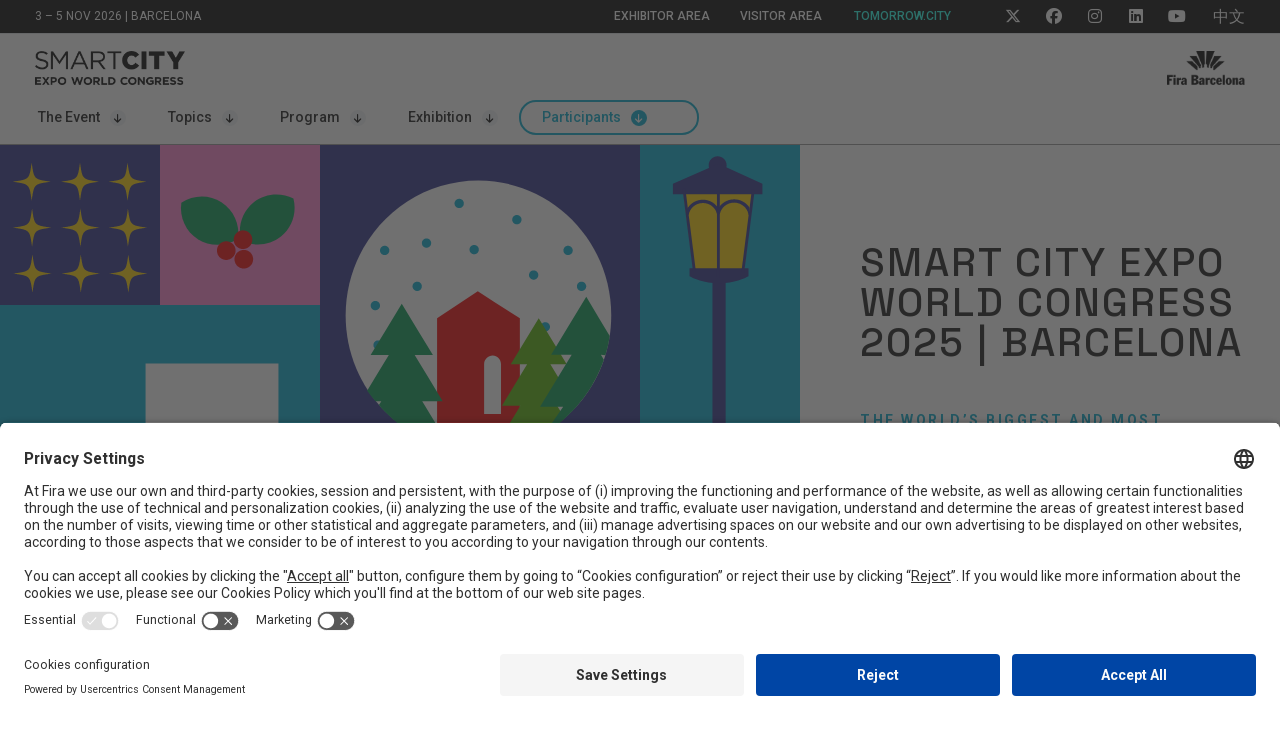

--- FILE ---
content_type: text/html; charset=UTF-8
request_url: https://www.smartcityexpo.com/?lang=cn
body_size: 68042
content:

<!DOCTYPE html>
<html class="no-js"lang="en-US">
<head>
    <meta charset="UTF-8">
    <meta name="viewport" content="width=device-width, initial-scale=1">
    <link rel="profile" href="https://gmpg.org/xfn/11">
    <script>document.getElementsByTagName("html")[0].className = "js";</script>
    <title>Smart City Expo | The Leading Smart Cities Event in Barcelona</title>
	<style>img:is([sizes="auto" i], [sizes^="auto," i]) { contain-intrinsic-size: 3000px 1500px }</style>
	                            <script id="usercentrics-cmp" src="https://app.usercentrics.eu/browser-ui/latest/loader.js" data-settings-id="iX-rd39eU" async></script>
                        <script type="application/javascript" src="https://privacy-proxy.usercentrics.eu/latest/uc-block.bundle.js"></script>
        
<!-- The SEO Framework by Sybre Waaijer -->
<link rel="canonical" href="https://www.smartcityexpo.com/" />
<meta name="description" content="Join Smart City Expo World Congress 2026 in Barcelona, the world’s biggest event for smart cities. Discover top projects, connect with global leaders." />
<meta property="og:type" content="website" />
<meta property="og:locale" content="en_US" />
<meta property="og:site_name" content="SCEWC 3 &#x2d; 5 NOV 2026" />
<meta property="og:title" content="Smart City Expo | The Leading Smart Cities Event in Barcelona" />
<meta property="og:description" content="Join Smart City Expo World Congress 2026 in Barcelona, the world’s biggest event for smart cities. Discover top projects, connect with global leaders." />
<meta property="og:url" content="https://www.smartcityexpo.com/" />
<meta property="og:image" content="https://prd-webrepository.firabarcelona.com/wp-content/uploads/sites/42/2024/11/11125053/img_share_scewc_25.jpg" />
<meta property="og:image:width" content="600" />
<meta property="og:image:height" content="489" />
<meta name="twitter:card" content="summary_large_image" />
<meta name="twitter:title" content="Smart City Expo | The Leading Smart Cities Event in Barcelona" />
<meta name="twitter:description" content="Join Smart City Expo World Congress 2026 in Barcelona, the world’s biggest event for smart cities. Discover top projects, connect with global leaders." />
<meta name="twitter:image" content="https://prd-webrepository.firabarcelona.com/wp-content/uploads/sites/42/2024/11/11125053/img_share_scewc_25.jpg" />
<script type="application/ld+json">{"@context":"https://schema.org","@graph":[{"@type":"WebSite","@id":"https://www.smartcityexpo.com/#/schema/WebSite","url":"https://www.smartcityexpo.com/","name":"SCEWC 3 &#x2d; 5 NOV 2026","description":"SCEWC 3 &#8211; 5 NOV 2026","inLanguage":"en-US","potentialAction":{"@type":"SearchAction","target":{"@type":"EntryPoint","urlTemplate":"https://www.smartcityexpo.com/search/{search_term_string}/"},"query-input":"required name=search_term_string"},"publisher":{"@id":"https://www.smartcityexpo.com/#/schema/Organization"}},{"@type":"WebPage","@id":"https://www.smartcityexpo.com/","url":"https://www.smartcityexpo.com/","name":"Smart City Expo | The Leading Smart Cities Event in Barcelona","description":"Join Smart City Expo World Congress 2026 in Barcelona, the world’s biggest event for smart cities. Discover top projects, connect with global leaders.","inLanguage":"en-US","isPartOf":{"@id":"https://www.smartcityexpo.com/#/schema/WebSite"},"breadcrumb":{"@type":"BreadcrumbList","@id":"https://www.smartcityexpo.com/#/schema/BreadcrumbList","itemListElement":{"@type":"ListItem","position":1,"name":"SCEWC 3 &#x2d; 5 NOV 2026"}},"potentialAction":{"@type":"ReadAction","target":"https://www.smartcityexpo.com/"},"about":{"@id":"https://www.smartcityexpo.com/#/schema/Organization"}},{"@type":"Organization","@id":"https://www.smartcityexpo.com/#/schema/Organization","name":"SCEWC 3 &#x2d; 5 NOV 2026","url":"https://www.smartcityexpo.com/","logo":{"@type":"ImageObject","url":"https://prd-webrepository.firabarcelona.com/wp-content/uploads/sites/42/2020/09/21104213/favicon.png","contentUrl":"https://prd-webrepository.firabarcelona.com/wp-content/uploads/sites/42/2020/09/21104213/favicon.png","width":32,"height":32,"inLanguage":"en-US","caption":"SmartCityExpo"}}]}</script>
<!-- / The SEO Framework by Sybre Waaijer | 11.47ms meta | 0.13ms boot -->

<link rel='stylesheet' id='sbi_styles-css' href='https://www.firabarcelona.com/app/plugins/instagram-feed/css/sbi-styles.min.css' media='all' />
<link rel='stylesheet' id='elementor-frontend-css' href='https://www.firabarcelona.com/app/plugins/elementor/assets/css/frontend.min.css' media='all' />
<style id='elementor-frontend-inline-css'>
.elementor-32432 .elementor-element.elementor-element-b7f7091{border-style:solid;border-width:0px 0px 1px 0px;border-color:#000000;padding:0px 0px 30px 0px;}.elementor-bc-flex-widget .elementor-32432 .elementor-element.elementor-element-350530b.elementor-column .elementor-widget-wrap{align-items:center;}.elementor-32432 .elementor-element.elementor-element-350530b.elementor-column.elementor-element[data-element_type="column"] > .elementor-widget-wrap.elementor-element-populated{align-content:center;align-items:center;}.elementor-32432 .elementor-element.elementor-element-350530b.elementor-column > .elementor-widget-wrap{justify-content:flex-start;}.elementor-32432 .elementor-element.elementor-element-f84bb96{width:var( --container-widget-width, 178px );max-width:178px;--container-widget-width:178px;--container-widget-flex-grow:0;}.elementor-bc-flex-widget .elementor-32432 .elementor-element.elementor-element-3853af3.elementor-column .elementor-widget-wrap{align-items:center;}.elementor-32432 .elementor-element.elementor-element-3853af3.elementor-column.elementor-element[data-element_type="column"] > .elementor-widget-wrap.elementor-element-populated{align-content:center;align-items:center;}.elementor-32432 .elementor-element.elementor-element-3853af3.elementor-column > .elementor-widget-wrap{justify-content:flex-end;}.elementor-32432 .elementor-element.elementor-element-890bb05{width:var( --container-widget-width, 79px );max-width:79px;--container-widget-width:79px;--container-widget-flex-grow:0;text-align:right;}.elementor-32432 .elementor-element.elementor-element-890bb05 > .elementor-widget-container{margin:0px 0px 0px 0px;}.elementor-bc-flex-widget .elementor-32432 .elementor-element.elementor-element-8eae5c5.elementor-column .elementor-widget-wrap{align-items:center;}.elementor-32432 .elementor-element.elementor-element-8eae5c5.elementor-column.elementor-element[data-element_type="column"] > .elementor-widget-wrap.elementor-element-populated{align-content:center;align-items:center;}.elementor-32432 .elementor-element.elementor-element-2dcbdf4{text-align:right;}.elementor-32432 .elementor-element.elementor-element-0c83a1d > .elementor-widget-container{margin:0% 0% 3% 0%;}.elementor-32432 .elementor-element.elementor-element-0c83a1d{text-align:right;}.elementor-32432 .elementor-element.elementor-element-0c83a1d .elementor-heading-title{font-size:50px;}.elementor-32432 .elementor-element.elementor-element-6a1258d{text-align:right;}.elementor-32432 .elementor-element.elementor-element-c80a2fa{text-align:right;}.elementor-32432 .elementor-element.elementor-element-4fc0526 .elementor-icon-list-items:not(.elementor-inline-items) .elementor-icon-list-item:not(:last-child){padding-bottom:calc(48px/2);}.elementor-32432 .elementor-element.elementor-element-4fc0526 .elementor-icon-list-items:not(.elementor-inline-items) .elementor-icon-list-item:not(:first-child){margin-top:calc(48px/2);}.elementor-32432 .elementor-element.elementor-element-4fc0526 .elementor-icon-list-items.elementor-inline-items .elementor-icon-list-item{margin-right:calc(48px/2);margin-left:calc(48px/2);}.elementor-32432 .elementor-element.elementor-element-4fc0526 .elementor-icon-list-items.elementor-inline-items{margin-right:calc(-48px/2);margin-left:calc(-48px/2);}body.rtl .elementor-32432 .elementor-element.elementor-element-4fc0526 .elementor-icon-list-items.elementor-inline-items .elementor-icon-list-item:after{left:calc(-48px/2);}body:not(.rtl) .elementor-32432 .elementor-element.elementor-element-4fc0526 .elementor-icon-list-items.elementor-inline-items .elementor-icon-list-item:after{right:calc(-48px/2);}.elementor-32432 .elementor-element.elementor-element-4fc0526 .elementor-icon-list-icon i{transition:color 0.3s;}.elementor-32432 .elementor-element.elementor-element-4fc0526 .elementor-icon-list-icon svg{transition:fill 0.3s;}.elementor-32432 .elementor-element.elementor-element-4fc0526{--e-icon-list-icon-size:14px;--icon-vertical-offset:0px;}.elementor-32432 .elementor-element.elementor-element-4fc0526 .elementor-icon-list-text{transition:color 0.3s;}.elementor-32432 .elementor-element.elementor-element-a8bf651.elementor-column > .elementor-widget-wrap{justify-content:flex-start;}.elementor-32432 .elementor-element.elementor-element-05f6e1f{text-align:left;}.elementor-32432 .elementor-element.elementor-element-ad086c4.elementor-column > .elementor-widget-wrap{justify-content:flex-end;}.elementor-32432 .elementor-element.elementor-element-b80f8fc{text-align:right;}@media(max-width:1024px){.elementor-32432 .elementor-element.elementor-element-4fc0526 .elementor-icon-list-items:not(.elementor-inline-items) .elementor-icon-list-item:not(:last-child){padding-bottom:calc(46px/2);}.elementor-32432 .elementor-element.elementor-element-4fc0526 .elementor-icon-list-items:not(.elementor-inline-items) .elementor-icon-list-item:not(:first-child){margin-top:calc(46px/2);}.elementor-32432 .elementor-element.elementor-element-4fc0526 .elementor-icon-list-items.elementor-inline-items .elementor-icon-list-item{margin-right:calc(46px/2);margin-left:calc(46px/2);}.elementor-32432 .elementor-element.elementor-element-4fc0526 .elementor-icon-list-items.elementor-inline-items{margin-right:calc(-46px/2);margin-left:calc(-46px/2);}body.rtl .elementor-32432 .elementor-element.elementor-element-4fc0526 .elementor-icon-list-items.elementor-inline-items .elementor-icon-list-item:after{left:calc(-46px/2);}body:not(.rtl) .elementor-32432 .elementor-element.elementor-element-4fc0526 .elementor-icon-list-items.elementor-inline-items .elementor-icon-list-item:after{right:calc(-46px/2);}}@media(max-width:767px){.elementor-32432 .elementor-element.elementor-element-2dcbdf4{text-align:center;}.elementor-32432 .elementor-element.elementor-element-0c83a1d{text-align:center;}.elementor-32432 .elementor-element.elementor-element-0c83a1d .elementor-heading-title{font-size:38px;}.elementor-32432 .elementor-element.elementor-element-6a1258d{text-align:center;}.elementor-32432 .elementor-element.elementor-element-c80a2fa{text-align:center;}.elementor-32432 .elementor-element.elementor-element-b80f8fc{text-align:left;}}
.elementor-kit-35584{--e-global-color-primary:#6EC1E4;--e-global-color-secondary:#54595F;--e-global-color-text:#7A7A7A;--e-global-color-accent:#61CE70;--e-global-color-0b305f8:#EC6608;--e-global-typography-primary-font-family:"Roboto";--e-global-typography-primary-font-weight:600;--e-global-typography-secondary-font-family:"Roboto Slab";--e-global-typography-secondary-font-weight:400;--e-global-typography-text-font-family:"Roboto";--e-global-typography-text-font-weight:400;--e-global-typography-accent-font-family:"Roboto";--e-global-typography-accent-font-weight:500;}.elementor-kit-35584 e-page-transition{background-color:#FFBC7D;}.elementor-section.elementor-section-boxed > .elementor-container{max-width:1140px;}.e-con{--container-max-width:1140px;}.elementor-widget:not(:last-child){margin-block-end:20px;}.elementor-element{--widgets-spacing:20px 20px;--widgets-spacing-row:20px;--widgets-spacing-column:20px;}{}h1.entry-title{display:var(--page-title-display);}@media(max-width:1024px){.elementor-section.elementor-section-boxed > .elementor-container{max-width:1024px;}.e-con{--container-max-width:1024px;}}@media(max-width:767px){.elementor-section.elementor-section-boxed > .elementor-container{max-width:767px;}.e-con{--container-max-width:767px;}}/* Start custom CSS */.colorize-verd{
    color:;#a5d1a0
}
.colorize-blau{
    color:;#07646a
}/* End custom CSS */
.elementor-1270293 .elementor-element.elementor-element-cba3759 > .elementor-container{max-width:1980px;}.elementor-1270293 .elementor-element.elementor-element-5838912 img{width:100%;}.elementor-1270293 .elementor-element.elementor-element-4731e3b img{width:100%;}.elementor-1270293 .elementor-element.elementor-element-8eed7c1 img{width:100%;}.elementor-1270293 .elementor-element.elementor-element-fa10ae6 > .elementor-widget-wrap > .elementor-widget:not(.elementor-widget__width-auto):not(.elementor-widget__width-initial):not(:last-child):not(.elementor-absolute){margin-bottom:0px;}.elementor-1270293 .elementor-element.elementor-element-11d532c img{width:100%;}.elementor-1270293 .elementor-element.elementor-element-76f5f7a img{width:100%;}.elementor-1270293 .elementor-element.elementor-element-9ac450d img{width:100%;}.elementor-1270293 .elementor-element.elementor-element-d81eabc img{width:100%;}.elementor-bc-flex-widget .elementor-1270293 .elementor-element.elementor-element-0742eaf.elementor-column .elementor-widget-wrap{align-items:center;}.elementor-1270293 .elementor-element.elementor-element-0742eaf.elementor-column.elementor-element[data-element_type="column"] > .elementor-widget-wrap.elementor-element-populated{align-content:center;align-items:center;}.elementor-1270293 .elementor-element.elementor-element-0742eaf > .elementor-element-populated{margin:20px 10px 20px 60px;--e-column-margin-right:10px;--e-column-margin-left:60px;}.elementor-1270293 .elementor-element.elementor-element-0fcf8da .elementor-heading-title{font-size:40px;line-height:40px;}.elementor-1270293 .elementor-element.elementor-element-a5caf75{--spacer-size:10px;}.elementor-1270293 .elementor-element.elementor-element-82fd725 .elementor-heading-title{line-height:1em;}.elementor-1270293 .elementor-element.elementor-element-bda6dd3 > .elementor-widget-container{margin:0px 0px 0px 0px;}.elementor-1270293 .elementor-element.elementor-element-0e58cba > .elementor-container > .elementor-column > .elementor-widget-wrap{align-content:flex-start;align-items:flex-start;}.elementor-1270293 .elementor-element.elementor-element-0e58cba > .elementor-container{max-width:1980px;}.elementor-1270293 .elementor-element.elementor-element-256e59d > .elementor-widget-wrap > .elementor-widget:not(.elementor-widget__width-auto):not(.elementor-widget__width-initial):not(:last-child):not(.elementor-absolute){margin-bottom:0px;}.elementor-1270293 .elementor-element.elementor-element-a761651 img{width:100%;}.elementor-bc-flex-widget .elementor-1270293 .elementor-element.elementor-element-729ed3e.elementor-column .elementor-widget-wrap{align-items:center;}.elementor-1270293 .elementor-element.elementor-element-729ed3e.elementor-column.elementor-element[data-element_type="column"] > .elementor-widget-wrap.elementor-element-populated{align-content:center;align-items:center;}.elementor-1270293 .elementor-element.elementor-element-729ed3e > .elementor-element-populated{padding:0px 25px 0px 25px;}.elementor-1270293 .elementor-element.elementor-element-aa4c0e2 img{width:100%;}.elementor-1270293 .elementor-element.elementor-element-dbfb354 img{width:100%;}.elementor-1270293 .elementor-element.elementor-element-96fad26 img{width:100%;}.elementor-1270293 .elementor-element.elementor-element-628cde9 img{width:100%;}.elementor-1270293 .elementor-element.elementor-element-f1b6b05 > .elementor-container{max-width:1010px;}.elementor-bc-flex-widget .elementor-1270293 .elementor-element.elementor-element-ebe63fd.elementor-column .elementor-widget-wrap{align-items:center;}.elementor-1270293 .elementor-element.elementor-element-ebe63fd.elementor-column.elementor-element[data-element_type="column"] > .elementor-widget-wrap.elementor-element-populated{align-content:center;align-items:center;}.elementor-1270293 .elementor-element.elementor-element-e14638e > .elementor-widget-container{margin:0% 0% 3% 0%;}.elementor-1270293 .elementor-element.elementor-element-e14638e{text-align:left;}.elementor-1270293 .elementor-element.elementor-element-e14638e .elementor-heading-title{font-size:50px;}.elementor-bc-flex-widget .elementor-1270293 .elementor-element.elementor-element-4db0f86.elementor-column .elementor-widget-wrap{align-items:center;}.elementor-1270293 .elementor-element.elementor-element-4db0f86.elementor-column.elementor-element[data-element_type="column"] > .elementor-widget-wrap.elementor-element-populated{align-content:center;align-items:center;}.elementor-1270293 .elementor-element.elementor-element-a78f360:not(.elementor-motion-effects-element-type-background) > .elementor-widget-wrap, .elementor-1270293 .elementor-element.elementor-element-a78f360 > .elementor-widget-wrap > .elementor-motion-effects-container > .elementor-motion-effects-layer{background-color:#FFD600;}.elementor-bc-flex-widget .elementor-1270293 .elementor-element.elementor-element-a78f360.elementor-column .elementor-widget-wrap{align-items:space-between;}.elementor-1270293 .elementor-element.elementor-element-a78f360.elementor-column.elementor-element[data-element_type="column"] > .elementor-widget-wrap.elementor-element-populated{align-content:space-between;align-items:space-between;}.elementor-1270293 .elementor-element.elementor-element-a78f360 > .elementor-element-populated{transition:background 0.3s, border 0.3s, border-radius 0.3s, box-shadow 0.3s;padding:50px 50px 50px 50px;}.elementor-1270293 .elementor-element.elementor-element-a78f360 > .elementor-element-populated > .elementor-background-overlay{transition:background 0.3s, border-radius 0.3s, opacity 0.3s;}.elementor-1270293 .elementor-element.elementor-element-87f4c26 .elementor-icon-wrapper{text-align:left;}.elementor-1270293 .elementor-element.elementor-element-5f61b4f > .elementor-widget-container{padding:0px 0px 0px 0px;}.elementor-1270293 .elementor-element.elementor-element-2f706be:not(.elementor-motion-effects-element-type-background) > .elementor-widget-wrap, .elementor-1270293 .elementor-element.elementor-element-2f706be > .elementor-widget-wrap > .elementor-motion-effects-container > .elementor-motion-effects-layer{background-color:#F952A9;}.elementor-bc-flex-widget .elementor-1270293 .elementor-element.elementor-element-2f706be.elementor-column .elementor-widget-wrap{align-items:space-between;}.elementor-1270293 .elementor-element.elementor-element-2f706be.elementor-column.elementor-element[data-element_type="column"] > .elementor-widget-wrap.elementor-element-populated{align-content:space-between;align-items:space-between;}.elementor-1270293 .elementor-element.elementor-element-2f706be > .elementor-element-populated{transition:background 0.3s, border 0.3s, border-radius 0.3s, box-shadow 0.3s;padding:50px 50px 50px 50px;}.elementor-1270293 .elementor-element.elementor-element-2f706be > .elementor-element-populated > .elementor-background-overlay{transition:background 0.3s, border-radius 0.3s, opacity 0.3s;}.elementor-1270293 .elementor-element.elementor-element-ce8f4f7 .elementor-icon-wrapper{text-align:left;}.elementor-1270293 .elementor-element.elementor-element-47ed734 > .elementor-widget-container{padding:0px 0px 0px 0px;}.elementor-1270293 .elementor-element.elementor-element-70153df:not(.elementor-motion-effects-element-type-background) > .elementor-widget-wrap, .elementor-1270293 .elementor-element.elementor-element-70153df > .elementor-widget-wrap > .elementor-motion-effects-container > .elementor-motion-effects-layer{background-color:#00D5D4;}.elementor-bc-flex-widget .elementor-1270293 .elementor-element.elementor-element-70153df.elementor-column .elementor-widget-wrap{align-items:space-between;}.elementor-1270293 .elementor-element.elementor-element-70153df.elementor-column.elementor-element[data-element_type="column"] > .elementor-widget-wrap.elementor-element-populated{align-content:space-between;align-items:space-between;}.elementor-1270293 .elementor-element.elementor-element-70153df > .elementor-element-populated{transition:background 0.3s, border 0.3s, border-radius 0.3s, box-shadow 0.3s;padding:50px 50px 50px 50px;}.elementor-1270293 .elementor-element.elementor-element-70153df > .elementor-element-populated > .elementor-background-overlay{transition:background 0.3s, border-radius 0.3s, opacity 0.3s;}.elementor-1270293 .elementor-element.elementor-element-a3f5c72 .elementor-icon-wrapper{text-align:left;}.elementor-1270293 .elementor-element.elementor-element-e28d3c6 > .elementor-widget-container{padding:0px 0px 0px 0px;}.elementor-1270293 .elementor-element.elementor-element-2aba72d:not(.elementor-motion-effects-element-type-background) > .elementor-widget-wrap, .elementor-1270293 .elementor-element.elementor-element-2aba72d > .elementor-widget-wrap > .elementor-motion-effects-container > .elementor-motion-effects-layer{background-color:#1B3BF2;}.elementor-bc-flex-widget .elementor-1270293 .elementor-element.elementor-element-2aba72d.elementor-column .elementor-widget-wrap{align-items:space-between;}.elementor-1270293 .elementor-element.elementor-element-2aba72d.elementor-column.elementor-element[data-element_type="column"] > .elementor-widget-wrap.elementor-element-populated{align-content:space-between;align-items:space-between;}.elementor-1270293 .elementor-element.elementor-element-2aba72d > .elementor-element-populated{transition:background 0.3s, border 0.3s, border-radius 0.3s, box-shadow 0.3s;padding:50px 50px 50px 50px;}.elementor-1270293 .elementor-element.elementor-element-2aba72d > .elementor-element-populated > .elementor-background-overlay{transition:background 0.3s, border-radius 0.3s, opacity 0.3s;}.elementor-1270293 .elementor-element.elementor-element-074d0b9 .elementor-icon-wrapper{text-align:left;}.elementor-1270293 .elementor-element.elementor-element-3eaeaa2 > .elementor-widget-container{padding:0px 0px 0px 0px;}.elementor-1270293 .elementor-element.elementor-element-88d008a:not(.elementor-motion-effects-element-type-background), .elementor-1270293 .elementor-element.elementor-element-88d008a > .elementor-motion-effects-container > .elementor-motion-effects-layer{background-image:url("https://prd-webrepository.firabarcelona.com/wp-content/uploads/sites/42/2025/11/06173217/bg-cifras-25-2.jpg");background-position:center center;background-repeat:no-repeat;background-size:cover;}.elementor-1270293 .elementor-element.elementor-element-88d008a{transition:background 0.3s, border 0.3s, border-radius 0.3s, box-shadow 0.3s;}.elementor-1270293 .elementor-element.elementor-element-88d008a > .elementor-background-overlay{transition:background 0.3s, border-radius 0.3s, opacity 0.3s;}.elementor-1270293 .elementor-element.elementor-element-24d0d4e > .elementor-container{max-width:980px;}.elementor-1270293 .elementor-element.elementor-element-7955969{text-align:center;}.elementor-1270293 .elementor-element.elementor-element-7c42067{text-align:center;}.elementor-1270293 .elementor-element.elementor-element-7c42067 .elementor-heading-title{font-size:50px;}.elementor-1270293 .elementor-element.elementor-element-52e0faa{--spacer-size:30px;}.elementor-1270293 .elementor-element.elementor-element-078e466 .elementor-counter-number-wrapper{font-weight:bold;}.elementor-1270293 .elementor-element.elementor-element-6f196ec{--divider-border-style:solid;--divider-color:#FFFFFF;--divider-border-width:1px;}.elementor-1270293 .elementor-element.elementor-element-6f196ec .elementor-divider-separator{width:100%;}.elementor-1270293 .elementor-element.elementor-element-6f196ec .elementor-divider{padding-block-start:0px;padding-block-end:0px;}.elementor-1270293 .elementor-element.elementor-element-5aea086 .elementor-counter-number-wrapper{font-weight:bold;}.elementor-1270293 .elementor-element.elementor-element-7db445d{--divider-border-style:solid;--divider-color:#FFFFFF;--divider-border-width:1px;}.elementor-1270293 .elementor-element.elementor-element-7db445d .elementor-divider-separator{width:100%;}.elementor-1270293 .elementor-element.elementor-element-7db445d .elementor-divider{padding-block-start:0px;padding-block-end:0px;}.elementor-1270293 .elementor-element.elementor-element-cd6f68c .elementor-counter-number-wrapper{font-weight:bold;}.elementor-1270293 .elementor-element.elementor-element-52d6062{--divider-border-style:solid;--divider-color:#FFFFFF;--divider-border-width:1px;}.elementor-1270293 .elementor-element.elementor-element-52d6062 .elementor-divider-separator{width:100%;}.elementor-1270293 .elementor-element.elementor-element-52d6062 .elementor-divider{padding-block-start:0px;padding-block-end:0px;}.elementor-1270293 .elementor-element.elementor-element-f89b2f9 .elementor-counter-number-wrapper{font-weight:bold;}.elementor-1270293 .elementor-element.elementor-element-e95d5de{--divider-border-style:solid;--divider-color:#FFFFFF;--divider-border-width:1px;}.elementor-1270293 .elementor-element.elementor-element-e95d5de .elementor-divider-separator{width:100%;}.elementor-1270293 .elementor-element.elementor-element-e95d5de .elementor-divider{padding-block-start:0px;padding-block-end:0px;}.elementor-1270293 .elementor-element.elementor-element-bd57e2a .elementor-counter-number-wrapper{font-weight:bold;}.elementor-1270293 .elementor-element.elementor-element-d686502{--divider-border-style:solid;--divider-color:#FFFFFF;--divider-border-width:1px;}.elementor-1270293 .elementor-element.elementor-element-d686502 .elementor-divider-separator{width:100%;}.elementor-1270293 .elementor-element.elementor-element-d686502 .elementor-divider{padding-block-start:0px;padding-block-end:0px;}.elementor-1270293 .elementor-element.elementor-element-752ae22{--image-transition-duration:800ms;--content-text-align:center;--content-padding:20px;--content-transition-duration:800ms;--content-transition-delay:800ms;}.elementor-1270293 .elementor-element.elementor-element-cea76c7{text-align:center;}.elementor-1270293 .elementor-element.elementor-element-41bff52{text-align:center;}.elementor-1270293 .elementor-element.elementor-element-41bff52 .elementor-heading-title{font-size:50px;}.elementor-1270293 .elementor-element.elementor-element-c7528f4 .elementor-wrapper{--video-aspect-ratio:1.77777;}.elementor-1270293 .elementor-element.elementor-element-1dbcaa2 .elementor-wrapper{--video-aspect-ratio:1.77777;}.elementor-1270293 .elementor-element.elementor-element-587d62e .elementor-wrapper{--video-aspect-ratio:1.77777;}.elementor-1270293 .elementor-element.elementor-element-2142ab6 > .elementor-container{max-width:1030px;}.elementor-1270293 .elementor-element.elementor-element-a27706b{text-align:center;}.elementor-1270293 .elementor-element.elementor-element-149776d{text-align:center;}.elementor-1270293 .elementor-element.elementor-element-149776d .elementor-heading-title{font-size:50px;}.elementor-1270293 .elementor-element.elementor-element-99499e5{text-align:center;}.elementor-1270293 .elementor-element.elementor-element-ea3447f{text-align:right;}.elementor-1270293 .elementor-element.elementor-element-ea3447f img{width:75%;}.elementor-bc-flex-widget .elementor-1270293 .elementor-element.elementor-element-f8da00c.elementor-column .elementor-widget-wrap{align-items:center;}.elementor-1270293 .elementor-element.elementor-element-f8da00c.elementor-column.elementor-element[data-element_type="column"] > .elementor-widget-wrap.elementor-element-populated{align-content:center;align-items:center;}.elementor-1270293 .elementor-element.elementor-element-23da366 .elementor-icon-list-icon i{transition:color 0.3s;}.elementor-1270293 .elementor-element.elementor-element-23da366 .elementor-icon-list-icon svg{transition:fill 0.3s;}.elementor-1270293 .elementor-element.elementor-element-23da366{--e-icon-list-icon-size:14px;--icon-vertical-offset:0px;}.elementor-1270293 .elementor-element.elementor-element-23da366 .elementor-icon-list-text{transition:color 0.3s;}.elementor-1270293 .elementor-element.elementor-element-0d25a99 .elementor-cta .elementor-cta__bg, .elementor-1270293 .elementor-element.elementor-element-0d25a99 .elementor-cta .elementor-cta__bg-overlay{transition-duration:1500ms;}.elementor-1270293 .elementor-element.elementor-element-0d25a99 .elementor-cta__content{min-height:580px;text-align:left;padding:80px 100px 80px 100px;}.elementor-1270293 .elementor-element.elementor-element-0d25a99 .elementor-cta:not(:hover) .elementor-cta__bg-overlay{background-color:#000000;}.elementor-1270293 .elementor-element.elementor-element-0d25a99 .elementor-cta:hover .elementor-cta__bg-overlay{background-color:#000000;}.elementor-1270293 .elementor-element.elementor-element-380ce9b > .elementor-element-populated{transition:background 0.3s, border 0.3s, border-radius 0.3s, box-shadow 0.3s;}.elementor-1270293 .elementor-element.elementor-element-380ce9b > .elementor-element-populated > .elementor-background-overlay{transition:background 0.3s, border-radius 0.3s, opacity 0.3s;}.elementor-1270293 .elementor-element.elementor-element-0fe3127 .elementor-repeater-item-94d0e4f .swiper-slide-bg{background-image:url(https://prd-webrepository.firabarcelona.com/wp-content/uploads/sites/42/2025/11/06184812/scewc25-gallery-awards-00.jpg);background-size:cover;}.elementor-1270293 .elementor-element.elementor-element-0fe3127 .elementor-repeater-item-3ea9af6 .swiper-slide-bg{background-image:url(https://prd-webrepository.firabarcelona.com/wp-content/uploads/sites/42/2025/11/06184816/scewc25-gallery-awards-01.jpg);background-size:cover;}.elementor-1270293 .elementor-element.elementor-element-0fe3127 .elementor-repeater-item-873f6b3 .swiper-slide-bg{background-image:url(https://prd-webrepository.firabarcelona.com/wp-content/uploads/sites/42/2025/11/06184822/scewc25-gallery-awards-02.jpg);background-size:cover;}.elementor-1270293 .elementor-element.elementor-element-0fe3127 .elementor-repeater-item-20bd6e6 .swiper-slide-bg{background-image:url(https://prd-webrepository.firabarcelona.com/wp-content/uploads/sites/42/2025/11/06184826/scewc25-gallery-awards-03.jpg);background-size:cover;}.elementor-1270293 .elementor-element.elementor-element-0fe3127 .elementor-repeater-item-7b33d73 .swiper-slide-bg{background-image:url(https://prd-webrepository.firabarcelona.com/wp-content/uploads/sites/42/2025/11/06184829/scewc25-gallery-awards-04.jpg);background-size:cover;}.elementor-1270293 .elementor-element.elementor-element-0fe3127 .elementor-repeater-item-4dc28a2 .swiper-slide-bg{background-image:url(https://prd-webrepository.firabarcelona.com/wp-content/uploads/sites/42/2025/11/06184834/scewc25-gallery-awards-05.jpg);background-size:cover;}.elementor-1270293 .elementor-element.elementor-element-0fe3127 .elementor-repeater-item-410ad80 .swiper-slide-bg{background-image:url(https://prd-webrepository.firabarcelona.com/wp-content/uploads/sites/42/2025/11/06184839/scewc25-gallery-awards-06.jpg);background-size:cover;}.elementor-1270293 .elementor-element.elementor-element-0fe3127 .elementor-repeater-item-508e045 .swiper-slide-bg{background-image:url(https://prd-webrepository.firabarcelona.com/wp-content/uploads/sites/42/2025/11/06184843/scewc25-gallery-awards-07.jpg);background-size:cover;}.elementor-1270293 .elementor-element.elementor-element-0fe3127 .elementor-repeater-item-feaf286 .swiper-slide-bg{background-image:url(https://prd-webrepository.firabarcelona.com/wp-content/uploads/sites/42/2025/11/06184846/scewc25-gallery-awards-08.jpg);background-size:cover;}.elementor-1270293 .elementor-element.elementor-element-0fe3127 .elementor-repeater-item-6fd1945 .swiper-slide-bg{background-image:url(https://prd-webrepository.firabarcelona.com/wp-content/uploads/sites/42/2025/11/06184851/scewc25-gallery-awards-09.jpg);background-size:cover;}.elementor-1270293 .elementor-element.elementor-element-0fe3127 .elementor-repeater-item-5db3def .swiper-slide-bg{background-image:url(https://prd-webrepository.firabarcelona.com/wp-content/uploads/sites/42/2025/11/06184855/scewc25-gallery-awards-10.jpg);background-size:cover;}.elementor-1270293 .elementor-element.elementor-element-0fe3127 .elementor-repeater-item-7d23e51 .swiper-slide-bg{background-image:url(https://prd-webrepository.firabarcelona.com/wp-content/uploads/sites/42/2025/11/06184900/scewc25-gallery-awards-11.jpg);background-size:cover;}.elementor-1270293 .elementor-element.elementor-element-0fe3127 .swiper-slide{transition-duration:calc(5000ms*1.2);height:580px;}.elementor-1270293 .elementor-element.elementor-element-0fe3127 .swiper-slide-contents{max-width:0%;}.elementor-1270293 .elementor-element.elementor-element-0fe3127 .swiper-slide-inner{text-align:center;}.elementor-1270293 .elementor-element.elementor-element-3315d04 .elementor-cta .elementor-cta__bg, .elementor-1270293 .elementor-element.elementor-element-3315d04 .elementor-cta .elementor-cta__bg-overlay{transition-duration:1500ms;}.elementor-1270293 .elementor-element.elementor-element-3315d04 .elementor-cta__content{min-height:580px;text-align:center;}.elementor-1270293 .elementor-element.elementor-element-3315d04 .elementor-cta__title{font-size:1px;}.elementor-1270293 .elementor-element.elementor-element-3315d04 .elementor-cta:not(:hover) .elementor-cta__bg-overlay{background-color:#FFFFFF00;}.elementor-1270293 .elementor-element.elementor-element-3315d04 .elementor-cta:hover .elementor-cta__bg-overlay{background-color:#FFFFFF00;}.elementor-1270293 .elementor-element.elementor-element-bbd83b4{text-align:center;}.elementor-1270293 .elementor-element.elementor-element-740913c > .elementor-widget-container{margin:0% 0% 0% 0%;}.elementor-1270293 .elementor-element.elementor-element-740913c{text-align:center;}.elementor-1270293 .elementor-element.elementor-element-740913c .elementor-heading-title{font-size:50px;}.elementor-1270293 .elementor-element.elementor-element-5b04852{text-align:center;}.elementor-1270293 .elementor-element.elementor-element-3ef5892d{margin-top:0px;margin-bottom:0px;padding:0px 0px 0px 0px;}.elementor-bc-flex-widget .elementor-1270293 .elementor-element.elementor-element-0b4724a.elementor-column .elementor-widget-wrap{align-items:center;}.elementor-1270293 .elementor-element.elementor-element-0b4724a.elementor-column.elementor-element[data-element_type="column"] > .elementor-widget-wrap.elementor-element-populated{align-content:center;align-items:center;}.elementor-1270293 .elementor-element.elementor-element-0b4724a.elementor-column > .elementor-widget-wrap{justify-content:center;}.elementor-1270293 .elementor-element.elementor-element-0b4724a > .elementor-widget-wrap > .elementor-widget:not(.elementor-widget__width-auto):not(.elementor-widget__width-initial):not(:last-child):not(.elementor-absolute){margin-bottom:20px;}.elementor-1270293 .elementor-element.elementor-element-0b4724a > .elementor-element-populated >  .elementor-background-overlay{opacity:0;filter:brightness( 0% ) contrast( 0% ) saturate( 0% ) blur( 0px ) hue-rotate( 0deg );}.elementor-1270293 .elementor-element.elementor-element-0b4724a > .elementor-element-populated{border-style:none;transition:background 0.3s, border 0s, border-radius 0s, box-shadow 0s;text-align:center;}.elementor-1270293 .elementor-element.elementor-element-0b4724a > .elementor-element-populated > .elementor-background-overlay{transition:background 0s, border-radius 0s, opacity 0s;}.elementor-1270293 .elementor-element.elementor-element-4b03290{--spacer-size:5px;}.elementor-bc-flex-widget .elementor-1270293 .elementor-element.elementor-element-651477c1.elementor-column .elementor-widget-wrap{align-items:center;}.elementor-1270293 .elementor-element.elementor-element-651477c1.elementor-column.elementor-element[data-element_type="column"] > .elementor-widget-wrap.elementor-element-populated{align-content:center;align-items:center;}.elementor-1270293 .elementor-element.elementor-element-651477c1.elementor-column > .elementor-widget-wrap{justify-content:center;}.elementor-1270293 .elementor-element.elementor-element-651477c1 > .elementor-widget-wrap > .elementor-widget:not(.elementor-widget__width-auto):not(.elementor-widget__width-initial):not(:last-child):not(.elementor-absolute){margin-bottom:20px;}.elementor-1270293 .elementor-element.elementor-element-651477c1 > .elementor-element-populated >  .elementor-background-overlay{opacity:0;filter:brightness( 0% ) contrast( 0% ) saturate( 0% ) blur( 0px ) hue-rotate( 0deg );}.elementor-1270293 .elementor-element.elementor-element-651477c1 > .elementor-element-populated{border-style:none;transition:background 0.3s, border 0s, border-radius 0s, box-shadow 0s;text-align:center;}.elementor-1270293 .elementor-element.elementor-element-651477c1 > .elementor-element-populated > .elementor-background-overlay{transition:background 0s, border-radius 0s, opacity 0s;}.elementor-1270293 .elementor-element.elementor-element-d62c42{--spacer-size:5px;}.elementor-bc-flex-widget .elementor-1270293 .elementor-element.elementor-element-664decd6.elementor-column .elementor-widget-wrap{align-items:center;}.elementor-1270293 .elementor-element.elementor-element-664decd6.elementor-column.elementor-element[data-element_type="column"] > .elementor-widget-wrap.elementor-element-populated{align-content:center;align-items:center;}.elementor-1270293 .elementor-element.elementor-element-664decd6.elementor-column > .elementor-widget-wrap{justify-content:center;}.elementor-1270293 .elementor-element.elementor-element-664decd6 > .elementor-widget-wrap > .elementor-widget:not(.elementor-widget__width-auto):not(.elementor-widget__width-initial):not(:last-child):not(.elementor-absolute){margin-bottom:20px;}.elementor-1270293 .elementor-element.elementor-element-664decd6 > .elementor-element-populated >  .elementor-background-overlay{opacity:0;filter:brightness( 0% ) contrast( 0% ) saturate( 0% ) blur( 0px ) hue-rotate( 0deg );}.elementor-1270293 .elementor-element.elementor-element-664decd6 > .elementor-element-populated{border-style:none;transition:background 0.3s, border 0s, border-radius 0s, box-shadow 0s;text-align:center;}.elementor-1270293 .elementor-element.elementor-element-664decd6 > .elementor-element-populated > .elementor-background-overlay{transition:background 0s, border-radius 0s, opacity 0s;}.elementor-1270293 .elementor-element.elementor-element-6cb469f{--spacer-size:5px;}.elementor-bc-flex-widget .elementor-1270293 .elementor-element.elementor-element-4091fc43.elementor-column .elementor-widget-wrap{align-items:center;}.elementor-1270293 .elementor-element.elementor-element-4091fc43.elementor-column.elementor-element[data-element_type="column"] > .elementor-widget-wrap.elementor-element-populated{align-content:center;align-items:center;}.elementor-1270293 .elementor-element.elementor-element-4091fc43.elementor-column > .elementor-widget-wrap{justify-content:center;}.elementor-1270293 .elementor-element.elementor-element-4091fc43 > .elementor-widget-wrap > .elementor-widget:not(.elementor-widget__width-auto):not(.elementor-widget__width-initial):not(:last-child):not(.elementor-absolute){margin-bottom:20px;}.elementor-1270293 .elementor-element.elementor-element-4091fc43 > .elementor-element-populated >  .elementor-background-overlay{opacity:0;filter:brightness( 0% ) contrast( 0% ) saturate( 0% ) blur( 0px ) hue-rotate( 0deg );}.elementor-1270293 .elementor-element.elementor-element-4091fc43 > .elementor-element-populated{border-style:none;transition:background 0.3s, border 0s, border-radius 0s, box-shadow 0s;text-align:center;}.elementor-1270293 .elementor-element.elementor-element-4091fc43 > .elementor-element-populated > .elementor-background-overlay{transition:background 0s, border-radius 0s, opacity 0s;}.elementor-1270293 .elementor-element.elementor-element-1203694d{--spacer-size:5px;}.elementor-bc-flex-widget .elementor-1270293 .elementor-element.elementor-element-66da2cc0.elementor-column .elementor-widget-wrap{align-items:center;}.elementor-1270293 .elementor-element.elementor-element-66da2cc0.elementor-column.elementor-element[data-element_type="column"] > .elementor-widget-wrap.elementor-element-populated{align-content:center;align-items:center;}.elementor-1270293 .elementor-element.elementor-element-66da2cc0.elementor-column > .elementor-widget-wrap{justify-content:center;}.elementor-1270293 .elementor-element.elementor-element-66da2cc0 > .elementor-widget-wrap > .elementor-widget:not(.elementor-widget__width-auto):not(.elementor-widget__width-initial):not(:last-child):not(.elementor-absolute){margin-bottom:20px;}.elementor-1270293 .elementor-element.elementor-element-66da2cc0 > .elementor-element-populated >  .elementor-background-overlay{opacity:0;filter:brightness( 0% ) contrast( 0% ) saturate( 0% ) blur( 0px ) hue-rotate( 0deg );}.elementor-1270293 .elementor-element.elementor-element-66da2cc0 > .elementor-element-populated{border-style:none;transition:background 0.3s, border 0s, border-radius 0s, box-shadow 0s;text-align:center;}.elementor-1270293 .elementor-element.elementor-element-66da2cc0 > .elementor-element-populated > .elementor-background-overlay{transition:background 0s, border-radius 0s, opacity 0s;}.elementor-1270293 .elementor-element.elementor-element-643d0cf1{--spacer-size:5px;}.elementor-bc-flex-widget .elementor-1270293 .elementor-element.elementor-element-39c7f9fb.elementor-column .elementor-widget-wrap{align-items:center;}.elementor-1270293 .elementor-element.elementor-element-39c7f9fb.elementor-column.elementor-element[data-element_type="column"] > .elementor-widget-wrap.elementor-element-populated{align-content:center;align-items:center;}.elementor-1270293 .elementor-element.elementor-element-39c7f9fb.elementor-column > .elementor-widget-wrap{justify-content:center;}.elementor-1270293 .elementor-element.elementor-element-39c7f9fb > .elementor-widget-wrap > .elementor-widget:not(.elementor-widget__width-auto):not(.elementor-widget__width-initial):not(:last-child):not(.elementor-absolute){margin-bottom:20px;}.elementor-1270293 .elementor-element.elementor-element-39c7f9fb > .elementor-element-populated >  .elementor-background-overlay{opacity:0;filter:brightness( 0% ) contrast( 0% ) saturate( 0% ) blur( 0px ) hue-rotate( 0deg );}.elementor-1270293 .elementor-element.elementor-element-39c7f9fb > .elementor-element-populated{border-style:none;transition:background 0.3s, border 0s, border-radius 0s, box-shadow 0s;text-align:center;}.elementor-1270293 .elementor-element.elementor-element-39c7f9fb > .elementor-element-populated > .elementor-background-overlay{transition:background 0s, border-radius 0s, opacity 0s;}.elementor-1270293 .elementor-element.elementor-element-429b0526{--spacer-size:5px;}.elementor-bc-flex-widget .elementor-1270293 .elementor-element.elementor-element-48fd6f95.elementor-column .elementor-widget-wrap{align-items:center;}.elementor-1270293 .elementor-element.elementor-element-48fd6f95.elementor-column.elementor-element[data-element_type="column"] > .elementor-widget-wrap.elementor-element-populated{align-content:center;align-items:center;}.elementor-1270293 .elementor-element.elementor-element-48fd6f95.elementor-column > .elementor-widget-wrap{justify-content:center;}.elementor-1270293 .elementor-element.elementor-element-48fd6f95 > .elementor-widget-wrap > .elementor-widget:not(.elementor-widget__width-auto):not(.elementor-widget__width-initial):not(:last-child):not(.elementor-absolute){margin-bottom:20px;}.elementor-1270293 .elementor-element.elementor-element-48fd6f95 > .elementor-element-populated >  .elementor-background-overlay{opacity:0;filter:brightness( 0% ) contrast( 0% ) saturate( 0% ) blur( 0px ) hue-rotate( 0deg );}.elementor-1270293 .elementor-element.elementor-element-48fd6f95 > .elementor-element-populated{border-style:none;transition:background 0.3s, border 0s, border-radius 0s, box-shadow 0s;text-align:center;}.elementor-1270293 .elementor-element.elementor-element-48fd6f95 > .elementor-element-populated > .elementor-background-overlay{transition:background 0s, border-radius 0s, opacity 0s;}.elementor-1270293 .elementor-element.elementor-element-44e9b773{--spacer-size:5px;}.elementor-bc-flex-widget .elementor-1270293 .elementor-element.elementor-element-5eff503c.elementor-column .elementor-widget-wrap{align-items:center;}.elementor-1270293 .elementor-element.elementor-element-5eff503c.elementor-column.elementor-element[data-element_type="column"] > .elementor-widget-wrap.elementor-element-populated{align-content:center;align-items:center;}.elementor-1270293 .elementor-element.elementor-element-5eff503c.elementor-column > .elementor-widget-wrap{justify-content:center;}.elementor-1270293 .elementor-element.elementor-element-5eff503c > .elementor-widget-wrap > .elementor-widget:not(.elementor-widget__width-auto):not(.elementor-widget__width-initial):not(:last-child):not(.elementor-absolute){margin-bottom:20px;}.elementor-1270293 .elementor-element.elementor-element-5eff503c > .elementor-element-populated >  .elementor-background-overlay{opacity:0;filter:brightness( 0% ) contrast( 0% ) saturate( 0% ) blur( 0px ) hue-rotate( 0deg );}.elementor-1270293 .elementor-element.elementor-element-5eff503c > .elementor-element-populated{border-style:none;transition:background 0.3s, border 0s, border-radius 0s, box-shadow 0s;text-align:center;}.elementor-1270293 .elementor-element.elementor-element-5eff503c > .elementor-element-populated > .elementor-background-overlay{transition:background 0s, border-radius 0s, opacity 0s;}.elementor-1270293 .elementor-element.elementor-element-616757a3{--spacer-size:5px;}.elementor-bc-flex-widget .elementor-1270293 .elementor-element.elementor-element-f322ed7.elementor-column .elementor-widget-wrap{align-items:center;}.elementor-1270293 .elementor-element.elementor-element-f322ed7.elementor-column.elementor-element[data-element_type="column"] > .elementor-widget-wrap.elementor-element-populated{align-content:center;align-items:center;}.elementor-1270293 .elementor-element.elementor-element-f322ed7.elementor-column > .elementor-widget-wrap{justify-content:center;}.elementor-1270293 .elementor-element.elementor-element-f322ed7 > .elementor-widget-wrap > .elementor-widget:not(.elementor-widget__width-auto):not(.elementor-widget__width-initial):not(:last-child):not(.elementor-absolute){margin-bottom:20px;}.elementor-1270293 .elementor-element.elementor-element-f322ed7 > .elementor-element-populated >  .elementor-background-overlay{opacity:0;filter:brightness( 0% ) contrast( 0% ) saturate( 0% ) blur( 0px ) hue-rotate( 0deg );}.elementor-1270293 .elementor-element.elementor-element-f322ed7 > .elementor-element-populated{border-style:none;transition:background 0.3s, border 0s, border-radius 0s, box-shadow 0s;text-align:center;}.elementor-1270293 .elementor-element.elementor-element-f322ed7 > .elementor-element-populated > .elementor-background-overlay{transition:background 0s, border-radius 0s, opacity 0s;}.elementor-1270293 .elementor-element.elementor-element-8c0f5e5{--spacer-size:5px;}.elementor-bc-flex-widget .elementor-1270293 .elementor-element.elementor-element-5fa8acaa.elementor-column .elementor-widget-wrap{align-items:center;}.elementor-1270293 .elementor-element.elementor-element-5fa8acaa.elementor-column.elementor-element[data-element_type="column"] > .elementor-widget-wrap.elementor-element-populated{align-content:center;align-items:center;}.elementor-1270293 .elementor-element.elementor-element-5fa8acaa.elementor-column > .elementor-widget-wrap{justify-content:center;}.elementor-1270293 .elementor-element.elementor-element-5fa8acaa > .elementor-widget-wrap > .elementor-widget:not(.elementor-widget__width-auto):not(.elementor-widget__width-initial):not(:last-child):not(.elementor-absolute){margin-bottom:20px;}.elementor-1270293 .elementor-element.elementor-element-5fa8acaa > .elementor-element-populated >  .elementor-background-overlay{opacity:0;filter:brightness( 0% ) contrast( 0% ) saturate( 0% ) blur( 0px ) hue-rotate( 0deg );}.elementor-1270293 .elementor-element.elementor-element-5fa8acaa > .elementor-element-populated{border-style:none;transition:background 0.3s, border 0s, border-radius 0s, box-shadow 0s;text-align:center;}.elementor-1270293 .elementor-element.elementor-element-5fa8acaa > .elementor-element-populated > .elementor-background-overlay{transition:background 0s, border-radius 0s, opacity 0s;}.elementor-1270293 .elementor-element.elementor-element-42e7956b{--spacer-size:5px;}.elementor-bc-flex-widget .elementor-1270293 .elementor-element.elementor-element-15168ac2.elementor-column .elementor-widget-wrap{align-items:center;}.elementor-1270293 .elementor-element.elementor-element-15168ac2.elementor-column.elementor-element[data-element_type="column"] > .elementor-widget-wrap.elementor-element-populated{align-content:center;align-items:center;}.elementor-1270293 .elementor-element.elementor-element-15168ac2.elementor-column > .elementor-widget-wrap{justify-content:center;}.elementor-1270293 .elementor-element.elementor-element-15168ac2 > .elementor-widget-wrap > .elementor-widget:not(.elementor-widget__width-auto):not(.elementor-widget__width-initial):not(:last-child):not(.elementor-absolute){margin-bottom:20px;}.elementor-1270293 .elementor-element.elementor-element-15168ac2 > .elementor-element-populated >  .elementor-background-overlay{opacity:0;filter:brightness( 0% ) contrast( 0% ) saturate( 0% ) blur( 0px ) hue-rotate( 0deg );}.elementor-1270293 .elementor-element.elementor-element-15168ac2 > .elementor-element-populated{border-style:none;transition:background 0.3s, border 0s, border-radius 0s, box-shadow 0s;text-align:center;}.elementor-1270293 .elementor-element.elementor-element-15168ac2 > .elementor-element-populated > .elementor-background-overlay{transition:background 0s, border-radius 0s, opacity 0s;}.elementor-1270293 .elementor-element.elementor-element-36a95e69{--spacer-size:5px;}.elementor-bc-flex-widget .elementor-1270293 .elementor-element.elementor-element-406fd8e4.elementor-column .elementor-widget-wrap{align-items:center;}.elementor-1270293 .elementor-element.elementor-element-406fd8e4.elementor-column.elementor-element[data-element_type="column"] > .elementor-widget-wrap.elementor-element-populated{align-content:center;align-items:center;}.elementor-1270293 .elementor-element.elementor-element-406fd8e4.elementor-column > .elementor-widget-wrap{justify-content:center;}.elementor-1270293 .elementor-element.elementor-element-406fd8e4 > .elementor-widget-wrap > .elementor-widget:not(.elementor-widget__width-auto):not(.elementor-widget__width-initial):not(:last-child):not(.elementor-absolute){margin-bottom:20px;}.elementor-1270293 .elementor-element.elementor-element-406fd8e4 > .elementor-element-populated >  .elementor-background-overlay{opacity:0;filter:brightness( 0% ) contrast( 0% ) saturate( 0% ) blur( 0px ) hue-rotate( 0deg );}.elementor-1270293 .elementor-element.elementor-element-406fd8e4 > .elementor-element-populated{border-style:none;transition:background 0.3s, border 0s, border-radius 0s, box-shadow 0s;text-align:center;}.elementor-1270293 .elementor-element.elementor-element-406fd8e4 > .elementor-element-populated > .elementor-background-overlay{transition:background 0s, border-radius 0s, opacity 0s;}.elementor-1270293 .elementor-element.elementor-element-79c0083a{--spacer-size:5px;}.elementor-bc-flex-widget .elementor-1270293 .elementor-element.elementor-element-3e59b05c.elementor-column .elementor-widget-wrap{align-items:center;}.elementor-1270293 .elementor-element.elementor-element-3e59b05c.elementor-column.elementor-element[data-element_type="column"] > .elementor-widget-wrap.elementor-element-populated{align-content:center;align-items:center;}.elementor-1270293 .elementor-element.elementor-element-3e59b05c.elementor-column > .elementor-widget-wrap{justify-content:center;}.elementor-1270293 .elementor-element.elementor-element-3e59b05c > .elementor-widget-wrap > .elementor-widget:not(.elementor-widget__width-auto):not(.elementor-widget__width-initial):not(:last-child):not(.elementor-absolute){margin-bottom:20px;}.elementor-1270293 .elementor-element.elementor-element-3e59b05c > .elementor-element-populated >  .elementor-background-overlay{opacity:0;filter:brightness( 0% ) contrast( 0% ) saturate( 0% ) blur( 0px ) hue-rotate( 0deg );}.elementor-1270293 .elementor-element.elementor-element-3e59b05c > .elementor-element-populated{border-style:none;transition:background 0.3s, border 0s, border-radius 0s, box-shadow 0s;text-align:center;}.elementor-1270293 .elementor-element.elementor-element-3e59b05c > .elementor-element-populated > .elementor-background-overlay{transition:background 0s, border-radius 0s, opacity 0s;}.elementor-1270293 .elementor-element.elementor-element-15f1dbb9{--spacer-size:5px;}.elementor-bc-flex-widget .elementor-1270293 .elementor-element.elementor-element-29c11a18.elementor-column .elementor-widget-wrap{align-items:center;}.elementor-1270293 .elementor-element.elementor-element-29c11a18.elementor-column.elementor-element[data-element_type="column"] > .elementor-widget-wrap.elementor-element-populated{align-content:center;align-items:center;}.elementor-1270293 .elementor-element.elementor-element-29c11a18.elementor-column > .elementor-widget-wrap{justify-content:center;}.elementor-1270293 .elementor-element.elementor-element-29c11a18 > .elementor-widget-wrap > .elementor-widget:not(.elementor-widget__width-auto):not(.elementor-widget__width-initial):not(:last-child):not(.elementor-absolute){margin-bottom:20px;}.elementor-1270293 .elementor-element.elementor-element-29c11a18 > .elementor-element-populated >  .elementor-background-overlay{opacity:0;filter:brightness( 0% ) contrast( 0% ) saturate( 0% ) blur( 0px ) hue-rotate( 0deg );}.elementor-1270293 .elementor-element.elementor-element-29c11a18 > .elementor-element-populated{border-style:none;transition:background 0.3s, border 0s, border-radius 0s, box-shadow 0s;text-align:center;}.elementor-1270293 .elementor-element.elementor-element-29c11a18 > .elementor-element-populated > .elementor-background-overlay{transition:background 0s, border-radius 0s, opacity 0s;}.elementor-1270293 .elementor-element.elementor-element-470f9e49{--spacer-size:5px;}.elementor-bc-flex-widget .elementor-1270293 .elementor-element.elementor-element-cb68c19.elementor-column .elementor-widget-wrap{align-items:center;}.elementor-1270293 .elementor-element.elementor-element-cb68c19.elementor-column.elementor-element[data-element_type="column"] > .elementor-widget-wrap.elementor-element-populated{align-content:center;align-items:center;}.elementor-1270293 .elementor-element.elementor-element-cb68c19.elementor-column > .elementor-widget-wrap{justify-content:center;}.elementor-1270293 .elementor-element.elementor-element-cb68c19 > .elementor-widget-wrap > .elementor-widget:not(.elementor-widget__width-auto):not(.elementor-widget__width-initial):not(:last-child):not(.elementor-absolute){margin-bottom:20px;}.elementor-1270293 .elementor-element.elementor-element-cb68c19 > .elementor-element-populated >  .elementor-background-overlay{opacity:0;filter:brightness( 0% ) contrast( 0% ) saturate( 0% ) blur( 0px ) hue-rotate( 0deg );}.elementor-1270293 .elementor-element.elementor-element-cb68c19 > .elementor-element-populated{border-style:none;transition:background 0.3s, border 0s, border-radius 0s, box-shadow 0s;text-align:center;}.elementor-1270293 .elementor-element.elementor-element-cb68c19 > .elementor-element-populated > .elementor-background-overlay{transition:background 0s, border-radius 0s, opacity 0s;}.elementor-1270293 .elementor-element.elementor-element-5a7e08b9{--spacer-size:5px;}.elementor-bc-flex-widget .elementor-1270293 .elementor-element.elementor-element-171dc46f.elementor-column .elementor-widget-wrap{align-items:center;}.elementor-1270293 .elementor-element.elementor-element-171dc46f.elementor-column.elementor-element[data-element_type="column"] > .elementor-widget-wrap.elementor-element-populated{align-content:center;align-items:center;}.elementor-1270293 .elementor-element.elementor-element-171dc46f.elementor-column > .elementor-widget-wrap{justify-content:center;}.elementor-1270293 .elementor-element.elementor-element-171dc46f > .elementor-widget-wrap > .elementor-widget:not(.elementor-widget__width-auto):not(.elementor-widget__width-initial):not(:last-child):not(.elementor-absolute){margin-bottom:20px;}.elementor-1270293 .elementor-element.elementor-element-171dc46f > .elementor-element-populated >  .elementor-background-overlay{opacity:0;filter:brightness( 0% ) contrast( 0% ) saturate( 0% ) blur( 0px ) hue-rotate( 0deg );}.elementor-1270293 .elementor-element.elementor-element-171dc46f > .elementor-element-populated{border-style:none;transition:background 0.3s, border 0s, border-radius 0s, box-shadow 0s;text-align:center;}.elementor-1270293 .elementor-element.elementor-element-171dc46f > .elementor-element-populated > .elementor-background-overlay{transition:background 0s, border-radius 0s, opacity 0s;}.elementor-1270293 .elementor-element.elementor-element-4e698ac3{--spacer-size:5px;}.elementor-bc-flex-widget .elementor-1270293 .elementor-element.elementor-element-73137381.elementor-column .elementor-widget-wrap{align-items:center;}.elementor-1270293 .elementor-element.elementor-element-73137381.elementor-column.elementor-element[data-element_type="column"] > .elementor-widget-wrap.elementor-element-populated{align-content:center;align-items:center;}.elementor-1270293 .elementor-element.elementor-element-73137381.elementor-column > .elementor-widget-wrap{justify-content:center;}.elementor-1270293 .elementor-element.elementor-element-73137381 > .elementor-widget-wrap > .elementor-widget:not(.elementor-widget__width-auto):not(.elementor-widget__width-initial):not(:last-child):not(.elementor-absolute){margin-bottom:20px;}.elementor-1270293 .elementor-element.elementor-element-73137381 > .elementor-element-populated >  .elementor-background-overlay{opacity:0;filter:brightness( 0% ) contrast( 0% ) saturate( 0% ) blur( 0px ) hue-rotate( 0deg );}.elementor-1270293 .elementor-element.elementor-element-73137381 > .elementor-element-populated{border-style:none;transition:background 0.3s, border 0s, border-radius 0s, box-shadow 0s;text-align:center;}.elementor-1270293 .elementor-element.elementor-element-73137381 > .elementor-element-populated > .elementor-background-overlay{transition:background 0s, border-radius 0s, opacity 0s;}.elementor-1270293 .elementor-element.elementor-element-1330b478{--spacer-size:5px;}.elementor-bc-flex-widget .elementor-1270293 .elementor-element.elementor-element-ce4f26e.elementor-column .elementor-widget-wrap{align-items:center;}.elementor-1270293 .elementor-element.elementor-element-ce4f26e.elementor-column.elementor-element[data-element_type="column"] > .elementor-widget-wrap.elementor-element-populated{align-content:center;align-items:center;}.elementor-1270293 .elementor-element.elementor-element-ce4f26e.elementor-column > .elementor-widget-wrap{justify-content:center;}.elementor-1270293 .elementor-element.elementor-element-ce4f26e > .elementor-widget-wrap > .elementor-widget:not(.elementor-widget__width-auto):not(.elementor-widget__width-initial):not(:last-child):not(.elementor-absolute){margin-bottom:20px;}.elementor-1270293 .elementor-element.elementor-element-ce4f26e > .elementor-element-populated >  .elementor-background-overlay{opacity:0;filter:brightness( 0% ) contrast( 0% ) saturate( 0% ) blur( 0px ) hue-rotate( 0deg );}.elementor-1270293 .elementor-element.elementor-element-ce4f26e > .elementor-element-populated{border-style:none;transition:background 0.3s, border 0s, border-radius 0s, box-shadow 0s;text-align:center;}.elementor-1270293 .elementor-element.elementor-element-ce4f26e > .elementor-element-populated > .elementor-background-overlay{transition:background 0s, border-radius 0s, opacity 0s;}.elementor-1270293 .elementor-element.elementor-element-46a564bc{--spacer-size:5px;}.elementor-bc-flex-widget .elementor-1270293 .elementor-element.elementor-element-4a23f1b4.elementor-column .elementor-widget-wrap{align-items:center;}.elementor-1270293 .elementor-element.elementor-element-4a23f1b4.elementor-column.elementor-element[data-element_type="column"] > .elementor-widget-wrap.elementor-element-populated{align-content:center;align-items:center;}.elementor-1270293 .elementor-element.elementor-element-4a23f1b4.elementor-column > .elementor-widget-wrap{justify-content:center;}.elementor-1270293 .elementor-element.elementor-element-4a23f1b4 > .elementor-widget-wrap > .elementor-widget:not(.elementor-widget__width-auto):not(.elementor-widget__width-initial):not(:last-child):not(.elementor-absolute){margin-bottom:20px;}.elementor-1270293 .elementor-element.elementor-element-4a23f1b4 > .elementor-element-populated >  .elementor-background-overlay{opacity:0;filter:brightness( 0% ) contrast( 0% ) saturate( 0% ) blur( 0px ) hue-rotate( 0deg );}.elementor-1270293 .elementor-element.elementor-element-4a23f1b4 > .elementor-element-populated{border-style:none;transition:background 0.3s, border 0s, border-radius 0s, box-shadow 0s;text-align:center;}.elementor-1270293 .elementor-element.elementor-element-4a23f1b4 > .elementor-element-populated > .elementor-background-overlay{transition:background 0s, border-radius 0s, opacity 0s;}.elementor-1270293 .elementor-element.elementor-element-32775783{--spacer-size:5px;}.elementor-bc-flex-widget .elementor-1270293 .elementor-element.elementor-element-3e4aa36d.elementor-column .elementor-widget-wrap{align-items:center;}.elementor-1270293 .elementor-element.elementor-element-3e4aa36d.elementor-column.elementor-element[data-element_type="column"] > .elementor-widget-wrap.elementor-element-populated{align-content:center;align-items:center;}.elementor-1270293 .elementor-element.elementor-element-3e4aa36d.elementor-column > .elementor-widget-wrap{justify-content:center;}.elementor-1270293 .elementor-element.elementor-element-3e4aa36d > .elementor-widget-wrap > .elementor-widget:not(.elementor-widget__width-auto):not(.elementor-widget__width-initial):not(:last-child):not(.elementor-absolute){margin-bottom:20px;}.elementor-1270293 .elementor-element.elementor-element-3e4aa36d > .elementor-element-populated >  .elementor-background-overlay{opacity:0;filter:brightness( 0% ) contrast( 0% ) saturate( 0% ) blur( 0px ) hue-rotate( 0deg );}.elementor-1270293 .elementor-element.elementor-element-3e4aa36d > .elementor-element-populated{border-style:none;transition:background 0.3s, border 0s, border-radius 0s, box-shadow 0s;text-align:center;}.elementor-1270293 .elementor-element.elementor-element-3e4aa36d > .elementor-element-populated > .elementor-background-overlay{transition:background 0s, border-radius 0s, opacity 0s;}.elementor-1270293 .elementor-element.elementor-element-4ff3015c{--spacer-size:5px;}.elementor-bc-flex-widget .elementor-1270293 .elementor-element.elementor-element-29156fa1.elementor-column .elementor-widget-wrap{align-items:center;}.elementor-1270293 .elementor-element.elementor-element-29156fa1.elementor-column.elementor-element[data-element_type="column"] > .elementor-widget-wrap.elementor-element-populated{align-content:center;align-items:center;}.elementor-1270293 .elementor-element.elementor-element-29156fa1.elementor-column > .elementor-widget-wrap{justify-content:center;}.elementor-1270293 .elementor-element.elementor-element-29156fa1 > .elementor-widget-wrap > .elementor-widget:not(.elementor-widget__width-auto):not(.elementor-widget__width-initial):not(:last-child):not(.elementor-absolute){margin-bottom:20px;}.elementor-1270293 .elementor-element.elementor-element-29156fa1 > .elementor-element-populated >  .elementor-background-overlay{opacity:0;filter:brightness( 0% ) contrast( 0% ) saturate( 0% ) blur( 0px ) hue-rotate( 0deg );}.elementor-1270293 .elementor-element.elementor-element-29156fa1 > .elementor-element-populated{border-style:none;transition:background 0.3s, border 0s, border-radius 0s, box-shadow 0s;text-align:center;}.elementor-1270293 .elementor-element.elementor-element-29156fa1 > .elementor-element-populated > .elementor-background-overlay{transition:background 0s, border-radius 0s, opacity 0s;}.elementor-1270293 .elementor-element.elementor-element-692bca11{--spacer-size:5px;}.elementor-bc-flex-widget .elementor-1270293 .elementor-element.elementor-element-48c4cc1d.elementor-column .elementor-widget-wrap{align-items:center;}.elementor-1270293 .elementor-element.elementor-element-48c4cc1d.elementor-column.elementor-element[data-element_type="column"] > .elementor-widget-wrap.elementor-element-populated{align-content:center;align-items:center;}.elementor-1270293 .elementor-element.elementor-element-48c4cc1d.elementor-column > .elementor-widget-wrap{justify-content:center;}.elementor-1270293 .elementor-element.elementor-element-48c4cc1d > .elementor-widget-wrap > .elementor-widget:not(.elementor-widget__width-auto):not(.elementor-widget__width-initial):not(:last-child):not(.elementor-absolute){margin-bottom:20px;}.elementor-1270293 .elementor-element.elementor-element-48c4cc1d > .elementor-element-populated >  .elementor-background-overlay{opacity:0;filter:brightness( 0% ) contrast( 0% ) saturate( 0% ) blur( 0px ) hue-rotate( 0deg );}.elementor-1270293 .elementor-element.elementor-element-48c4cc1d > .elementor-element-populated{border-style:none;transition:background 0.3s, border 0s, border-radius 0s, box-shadow 0s;text-align:center;}.elementor-1270293 .elementor-element.elementor-element-48c4cc1d > .elementor-element-populated > .elementor-background-overlay{transition:background 0s, border-radius 0s, opacity 0s;}.elementor-1270293 .elementor-element.elementor-element-6e348f35{--spacer-size:5px;}.elementor-bc-flex-widget .elementor-1270293 .elementor-element.elementor-element-73a477be.elementor-column .elementor-widget-wrap{align-items:center;}.elementor-1270293 .elementor-element.elementor-element-73a477be.elementor-column.elementor-element[data-element_type="column"] > .elementor-widget-wrap.elementor-element-populated{align-content:center;align-items:center;}.elementor-1270293 .elementor-element.elementor-element-73a477be.elementor-column > .elementor-widget-wrap{justify-content:center;}.elementor-1270293 .elementor-element.elementor-element-73a477be > .elementor-widget-wrap > .elementor-widget:not(.elementor-widget__width-auto):not(.elementor-widget__width-initial):not(:last-child):not(.elementor-absolute){margin-bottom:20px;}.elementor-1270293 .elementor-element.elementor-element-73a477be > .elementor-element-populated >  .elementor-background-overlay{opacity:0;filter:brightness( 0% ) contrast( 0% ) saturate( 0% ) blur( 0px ) hue-rotate( 0deg );}.elementor-1270293 .elementor-element.elementor-element-73a477be > .elementor-element-populated{border-style:none;transition:background 0.3s, border 0s, border-radius 0s, box-shadow 0s;text-align:center;}.elementor-1270293 .elementor-element.elementor-element-73a477be > .elementor-element-populated > .elementor-background-overlay{transition:background 0s, border-radius 0s, opacity 0s;}.elementor-1270293 .elementor-element.elementor-element-5e70c8e0{--spacer-size:5px;}.elementor-bc-flex-widget .elementor-1270293 .elementor-element.elementor-element-410dea32.elementor-column .elementor-widget-wrap{align-items:center;}.elementor-1270293 .elementor-element.elementor-element-410dea32.elementor-column.elementor-element[data-element_type="column"] > .elementor-widget-wrap.elementor-element-populated{align-content:center;align-items:center;}.elementor-1270293 .elementor-element.elementor-element-410dea32.elementor-column > .elementor-widget-wrap{justify-content:center;}.elementor-1270293 .elementor-element.elementor-element-410dea32 > .elementor-widget-wrap > .elementor-widget:not(.elementor-widget__width-auto):not(.elementor-widget__width-initial):not(:last-child):not(.elementor-absolute){margin-bottom:20px;}.elementor-1270293 .elementor-element.elementor-element-410dea32 > .elementor-element-populated >  .elementor-background-overlay{opacity:0;filter:brightness( 0% ) contrast( 0% ) saturate( 0% ) blur( 0px ) hue-rotate( 0deg );}.elementor-1270293 .elementor-element.elementor-element-410dea32 > .elementor-element-populated{border-style:none;transition:background 0.3s, border 0s, border-radius 0s, box-shadow 0s;text-align:center;}.elementor-1270293 .elementor-element.elementor-element-410dea32 > .elementor-element-populated > .elementor-background-overlay{transition:background 0s, border-radius 0s, opacity 0s;}.elementor-1270293 .elementor-element.elementor-element-65b8e93c{--spacer-size:5px;}.elementor-bc-flex-widget .elementor-1270293 .elementor-element.elementor-element-539cf50f.elementor-column .elementor-widget-wrap{align-items:center;}.elementor-1270293 .elementor-element.elementor-element-539cf50f.elementor-column.elementor-element[data-element_type="column"] > .elementor-widget-wrap.elementor-element-populated{align-content:center;align-items:center;}.elementor-1270293 .elementor-element.elementor-element-539cf50f.elementor-column > .elementor-widget-wrap{justify-content:center;}.elementor-1270293 .elementor-element.elementor-element-539cf50f > .elementor-widget-wrap > .elementor-widget:not(.elementor-widget__width-auto):not(.elementor-widget__width-initial):not(:last-child):not(.elementor-absolute){margin-bottom:20px;}.elementor-1270293 .elementor-element.elementor-element-539cf50f > .elementor-element-populated >  .elementor-background-overlay{opacity:0;filter:brightness( 0% ) contrast( 0% ) saturate( 0% ) blur( 0px ) hue-rotate( 0deg );}.elementor-1270293 .elementor-element.elementor-element-539cf50f > .elementor-element-populated{border-style:none;transition:background 0.3s, border 0s, border-radius 0s, box-shadow 0s;text-align:center;}.elementor-1270293 .elementor-element.elementor-element-539cf50f > .elementor-element-populated > .elementor-background-overlay{transition:background 0s, border-radius 0s, opacity 0s;}.elementor-1270293 .elementor-element.elementor-element-5d5b23d2{--spacer-size:5px;}.elementor-bc-flex-widget .elementor-1270293 .elementor-element.elementor-element-264228bf.elementor-column .elementor-widget-wrap{align-items:center;}.elementor-1270293 .elementor-element.elementor-element-264228bf.elementor-column.elementor-element[data-element_type="column"] > .elementor-widget-wrap.elementor-element-populated{align-content:center;align-items:center;}.elementor-1270293 .elementor-element.elementor-element-264228bf.elementor-column > .elementor-widget-wrap{justify-content:center;}.elementor-1270293 .elementor-element.elementor-element-264228bf > .elementor-widget-wrap > .elementor-widget:not(.elementor-widget__width-auto):not(.elementor-widget__width-initial):not(:last-child):not(.elementor-absolute){margin-bottom:20px;}.elementor-1270293 .elementor-element.elementor-element-264228bf > .elementor-element-populated >  .elementor-background-overlay{opacity:0;filter:brightness( 0% ) contrast( 0% ) saturate( 0% ) blur( 0px ) hue-rotate( 0deg );}.elementor-1270293 .elementor-element.elementor-element-264228bf > .elementor-element-populated{border-style:none;transition:background 0.3s, border 0s, border-radius 0s, box-shadow 0s;text-align:center;}.elementor-1270293 .elementor-element.elementor-element-264228bf > .elementor-element-populated > .elementor-background-overlay{transition:background 0s, border-radius 0s, opacity 0s;}.elementor-1270293 .elementor-element.elementor-element-730c3b79{--spacer-size:5px;}.elementor-bc-flex-widget .elementor-1270293 .elementor-element.elementor-element-66ce3e09.elementor-column .elementor-widget-wrap{align-items:center;}.elementor-1270293 .elementor-element.elementor-element-66ce3e09.elementor-column.elementor-element[data-element_type="column"] > .elementor-widget-wrap.elementor-element-populated{align-content:center;align-items:center;}.elementor-1270293 .elementor-element.elementor-element-66ce3e09.elementor-column > .elementor-widget-wrap{justify-content:center;}.elementor-1270293 .elementor-element.elementor-element-66ce3e09 > .elementor-widget-wrap > .elementor-widget:not(.elementor-widget__width-auto):not(.elementor-widget__width-initial):not(:last-child):not(.elementor-absolute){margin-bottom:20px;}.elementor-1270293 .elementor-element.elementor-element-66ce3e09 > .elementor-element-populated >  .elementor-background-overlay{opacity:0;filter:brightness( 0% ) contrast( 0% ) saturate( 0% ) blur( 0px ) hue-rotate( 0deg );}.elementor-1270293 .elementor-element.elementor-element-66ce3e09 > .elementor-element-populated{border-style:none;transition:background 0.3s, border 0s, border-radius 0s, box-shadow 0s;text-align:center;}.elementor-1270293 .elementor-element.elementor-element-66ce3e09 > .elementor-element-populated > .elementor-background-overlay{transition:background 0s, border-radius 0s, opacity 0s;}.elementor-1270293 .elementor-element.elementor-element-5d935087{--spacer-size:5px;}.elementor-bc-flex-widget .elementor-1270293 .elementor-element.elementor-element-17fd42b2.elementor-column .elementor-widget-wrap{align-items:center;}.elementor-1270293 .elementor-element.elementor-element-17fd42b2.elementor-column.elementor-element[data-element_type="column"] > .elementor-widget-wrap.elementor-element-populated{align-content:center;align-items:center;}.elementor-1270293 .elementor-element.elementor-element-17fd42b2.elementor-column > .elementor-widget-wrap{justify-content:center;}.elementor-1270293 .elementor-element.elementor-element-17fd42b2 > .elementor-widget-wrap > .elementor-widget:not(.elementor-widget__width-auto):not(.elementor-widget__width-initial):not(:last-child):not(.elementor-absolute){margin-bottom:20px;}.elementor-1270293 .elementor-element.elementor-element-17fd42b2 > .elementor-element-populated >  .elementor-background-overlay{opacity:0;filter:brightness( 0% ) contrast( 0% ) saturate( 0% ) blur( 0px ) hue-rotate( 0deg );}.elementor-1270293 .elementor-element.elementor-element-17fd42b2 > .elementor-element-populated{border-style:none;transition:background 0.3s, border 0s, border-radius 0s, box-shadow 0s;text-align:center;}.elementor-1270293 .elementor-element.elementor-element-17fd42b2 > .elementor-element-populated > .elementor-background-overlay{transition:background 0s, border-radius 0s, opacity 0s;}.elementor-1270293 .elementor-element.elementor-element-14a2bddd{--spacer-size:5px;}.elementor-bc-flex-widget .elementor-1270293 .elementor-element.elementor-element-6d0b72a7.elementor-column .elementor-widget-wrap{align-items:center;}.elementor-1270293 .elementor-element.elementor-element-6d0b72a7.elementor-column.elementor-element[data-element_type="column"] > .elementor-widget-wrap.elementor-element-populated{align-content:center;align-items:center;}.elementor-1270293 .elementor-element.elementor-element-6d0b72a7.elementor-column > .elementor-widget-wrap{justify-content:center;}.elementor-1270293 .elementor-element.elementor-element-6d0b72a7 > .elementor-widget-wrap > .elementor-widget:not(.elementor-widget__width-auto):not(.elementor-widget__width-initial):not(:last-child):not(.elementor-absolute){margin-bottom:20px;}.elementor-1270293 .elementor-element.elementor-element-6d0b72a7 > .elementor-element-populated >  .elementor-background-overlay{opacity:0;filter:brightness( 0% ) contrast( 0% ) saturate( 0% ) blur( 0px ) hue-rotate( 0deg );}.elementor-1270293 .elementor-element.elementor-element-6d0b72a7 > .elementor-element-populated{border-style:none;transition:background 0.3s, border 0s, border-radius 0s, box-shadow 0s;text-align:center;}.elementor-1270293 .elementor-element.elementor-element-6d0b72a7 > .elementor-element-populated > .elementor-background-overlay{transition:background 0s, border-radius 0s, opacity 0s;}.elementor-1270293 .elementor-element.elementor-element-18ab2222{--spacer-size:5px;}.elementor-bc-flex-widget .elementor-1270293 .elementor-element.elementor-element-7dce6073.elementor-column .elementor-widget-wrap{align-items:center;}.elementor-1270293 .elementor-element.elementor-element-7dce6073.elementor-column.elementor-element[data-element_type="column"] > .elementor-widget-wrap.elementor-element-populated{align-content:center;align-items:center;}.elementor-1270293 .elementor-element.elementor-element-7dce6073.elementor-column > .elementor-widget-wrap{justify-content:center;}.elementor-1270293 .elementor-element.elementor-element-7dce6073 > .elementor-widget-wrap > .elementor-widget:not(.elementor-widget__width-auto):not(.elementor-widget__width-initial):not(:last-child):not(.elementor-absolute){margin-bottom:20px;}.elementor-1270293 .elementor-element.elementor-element-7dce6073 > .elementor-element-populated >  .elementor-background-overlay{opacity:0;filter:brightness( 0% ) contrast( 0% ) saturate( 0% ) blur( 0px ) hue-rotate( 0deg );}.elementor-1270293 .elementor-element.elementor-element-7dce6073 > .elementor-element-populated{border-style:none;transition:background 0.3s, border 0s, border-radius 0s, box-shadow 0s;text-align:center;}.elementor-1270293 .elementor-element.elementor-element-7dce6073 > .elementor-element-populated > .elementor-background-overlay{transition:background 0s, border-radius 0s, opacity 0s;}.elementor-1270293 .elementor-element.elementor-element-6a016dc6{--spacer-size:5px;}.elementor-bc-flex-widget .elementor-1270293 .elementor-element.elementor-element-30c01d1c.elementor-column .elementor-widget-wrap{align-items:center;}.elementor-1270293 .elementor-element.elementor-element-30c01d1c.elementor-column.elementor-element[data-element_type="column"] > .elementor-widget-wrap.elementor-element-populated{align-content:center;align-items:center;}.elementor-1270293 .elementor-element.elementor-element-30c01d1c.elementor-column > .elementor-widget-wrap{justify-content:center;}.elementor-1270293 .elementor-element.elementor-element-30c01d1c > .elementor-widget-wrap > .elementor-widget:not(.elementor-widget__width-auto):not(.elementor-widget__width-initial):not(:last-child):not(.elementor-absolute){margin-bottom:20px;}.elementor-1270293 .elementor-element.elementor-element-30c01d1c > .elementor-element-populated >  .elementor-background-overlay{opacity:0;filter:brightness( 0% ) contrast( 0% ) saturate( 0% ) blur( 0px ) hue-rotate( 0deg );}.elementor-1270293 .elementor-element.elementor-element-30c01d1c > .elementor-element-populated{border-style:none;transition:background 0.3s, border 0s, border-radius 0s, box-shadow 0s;text-align:center;}.elementor-1270293 .elementor-element.elementor-element-30c01d1c > .elementor-element-populated > .elementor-background-overlay{transition:background 0s, border-radius 0s, opacity 0s;}.elementor-1270293 .elementor-element.elementor-element-61f4b29e{--spacer-size:5px;}.elementor-bc-flex-widget .elementor-1270293 .elementor-element.elementor-element-618fa378.elementor-column .elementor-widget-wrap{align-items:center;}.elementor-1270293 .elementor-element.elementor-element-618fa378.elementor-column.elementor-element[data-element_type="column"] > .elementor-widget-wrap.elementor-element-populated{align-content:center;align-items:center;}.elementor-1270293 .elementor-element.elementor-element-618fa378.elementor-column > .elementor-widget-wrap{justify-content:center;}.elementor-1270293 .elementor-element.elementor-element-618fa378 > .elementor-widget-wrap > .elementor-widget:not(.elementor-widget__width-auto):not(.elementor-widget__width-initial):not(:last-child):not(.elementor-absolute){margin-bottom:20px;}.elementor-1270293 .elementor-element.elementor-element-618fa378 > .elementor-element-populated >  .elementor-background-overlay{opacity:0;filter:brightness( 0% ) contrast( 0% ) saturate( 0% ) blur( 0px ) hue-rotate( 0deg );}.elementor-1270293 .elementor-element.elementor-element-618fa378 > .elementor-element-populated{border-style:none;transition:background 0.3s, border 0s, border-radius 0s, box-shadow 0s;text-align:center;}.elementor-1270293 .elementor-element.elementor-element-618fa378 > .elementor-element-populated > .elementor-background-overlay{transition:background 0s, border-radius 0s, opacity 0s;}.elementor-1270293 .elementor-element.elementor-element-2dea03cc{--spacer-size:5px;}.elementor-bc-flex-widget .elementor-1270293 .elementor-element.elementor-element-12e4ed9f.elementor-column .elementor-widget-wrap{align-items:center;}.elementor-1270293 .elementor-element.elementor-element-12e4ed9f.elementor-column.elementor-element[data-element_type="column"] > .elementor-widget-wrap.elementor-element-populated{align-content:center;align-items:center;}.elementor-1270293 .elementor-element.elementor-element-12e4ed9f.elementor-column > .elementor-widget-wrap{justify-content:center;}.elementor-1270293 .elementor-element.elementor-element-12e4ed9f > .elementor-widget-wrap > .elementor-widget:not(.elementor-widget__width-auto):not(.elementor-widget__width-initial):not(:last-child):not(.elementor-absolute){margin-bottom:20px;}.elementor-1270293 .elementor-element.elementor-element-12e4ed9f > .elementor-element-populated >  .elementor-background-overlay{opacity:0;filter:brightness( 0% ) contrast( 0% ) saturate( 0% ) blur( 0px ) hue-rotate( 0deg );}.elementor-1270293 .elementor-element.elementor-element-12e4ed9f > .elementor-element-populated{border-style:none;transition:background 0.3s, border 0s, border-radius 0s, box-shadow 0s;text-align:center;}.elementor-1270293 .elementor-element.elementor-element-12e4ed9f > .elementor-element-populated > .elementor-background-overlay{transition:background 0s, border-radius 0s, opacity 0s;}.elementor-1270293 .elementor-element.elementor-element-70065e7f{--spacer-size:5px;}.elementor-bc-flex-widget .elementor-1270293 .elementor-element.elementor-element-4849eb40.elementor-column .elementor-widget-wrap{align-items:center;}.elementor-1270293 .elementor-element.elementor-element-4849eb40.elementor-column.elementor-element[data-element_type="column"] > .elementor-widget-wrap.elementor-element-populated{align-content:center;align-items:center;}.elementor-1270293 .elementor-element.elementor-element-4849eb40.elementor-column > .elementor-widget-wrap{justify-content:center;}.elementor-1270293 .elementor-element.elementor-element-4849eb40 > .elementor-widget-wrap > .elementor-widget:not(.elementor-widget__width-auto):not(.elementor-widget__width-initial):not(:last-child):not(.elementor-absolute){margin-bottom:20px;}.elementor-1270293 .elementor-element.elementor-element-4849eb40 > .elementor-element-populated >  .elementor-background-overlay{opacity:0;filter:brightness( 0% ) contrast( 0% ) saturate( 0% ) blur( 0px ) hue-rotate( 0deg );}.elementor-1270293 .elementor-element.elementor-element-4849eb40 > .elementor-element-populated{border-style:none;transition:background 0.3s, border 0s, border-radius 0s, box-shadow 0s;text-align:center;}.elementor-1270293 .elementor-element.elementor-element-4849eb40 > .elementor-element-populated > .elementor-background-overlay{transition:background 0s, border-radius 0s, opacity 0s;}.elementor-1270293 .elementor-element.elementor-element-7887525a{--spacer-size:5px;}.elementor-bc-flex-widget .elementor-1270293 .elementor-element.elementor-element-79472998.elementor-column .elementor-widget-wrap{align-items:center;}.elementor-1270293 .elementor-element.elementor-element-79472998.elementor-column.elementor-element[data-element_type="column"] > .elementor-widget-wrap.elementor-element-populated{align-content:center;align-items:center;}.elementor-1270293 .elementor-element.elementor-element-79472998.elementor-column > .elementor-widget-wrap{justify-content:center;}.elementor-1270293 .elementor-element.elementor-element-79472998 > .elementor-widget-wrap > .elementor-widget:not(.elementor-widget__width-auto):not(.elementor-widget__width-initial):not(:last-child):not(.elementor-absolute){margin-bottom:20px;}.elementor-1270293 .elementor-element.elementor-element-79472998 > .elementor-element-populated >  .elementor-background-overlay{opacity:0;filter:brightness( 0% ) contrast( 0% ) saturate( 0% ) blur( 0px ) hue-rotate( 0deg );}.elementor-1270293 .elementor-element.elementor-element-79472998 > .elementor-element-populated{border-style:none;transition:background 0.3s, border 0s, border-radius 0s, box-shadow 0s;text-align:center;}.elementor-1270293 .elementor-element.elementor-element-79472998 > .elementor-element-populated > .elementor-background-overlay{transition:background 0s, border-radius 0s, opacity 0s;}.elementor-1270293 .elementor-element.elementor-element-3679b97c{--spacer-size:5px;}.elementor-bc-flex-widget .elementor-1270293 .elementor-element.elementor-element-47ba6527.elementor-column .elementor-widget-wrap{align-items:center;}.elementor-1270293 .elementor-element.elementor-element-47ba6527.elementor-column.elementor-element[data-element_type="column"] > .elementor-widget-wrap.elementor-element-populated{align-content:center;align-items:center;}.elementor-1270293 .elementor-element.elementor-element-47ba6527.elementor-column > .elementor-widget-wrap{justify-content:center;}.elementor-1270293 .elementor-element.elementor-element-47ba6527 > .elementor-widget-wrap > .elementor-widget:not(.elementor-widget__width-auto):not(.elementor-widget__width-initial):not(:last-child):not(.elementor-absolute){margin-bottom:20px;}.elementor-1270293 .elementor-element.elementor-element-47ba6527 > .elementor-element-populated >  .elementor-background-overlay{opacity:0;filter:brightness( 0% ) contrast( 0% ) saturate( 0% ) blur( 0px ) hue-rotate( 0deg );}.elementor-1270293 .elementor-element.elementor-element-47ba6527 > .elementor-element-populated{border-style:none;transition:background 0.3s, border 0s, border-radius 0s, box-shadow 0s;text-align:center;}.elementor-1270293 .elementor-element.elementor-element-47ba6527 > .elementor-element-populated > .elementor-background-overlay{transition:background 0s, border-radius 0s, opacity 0s;}.elementor-1270293 .elementor-element.elementor-element-20773a1e{--spacer-size:5px;}.elementor-bc-flex-widget .elementor-1270293 .elementor-element.elementor-element-74f593d.elementor-column .elementor-widget-wrap{align-items:center;}.elementor-1270293 .elementor-element.elementor-element-74f593d.elementor-column.elementor-element[data-element_type="column"] > .elementor-widget-wrap.elementor-element-populated{align-content:center;align-items:center;}.elementor-1270293 .elementor-element.elementor-element-74f593d.elementor-column > .elementor-widget-wrap{justify-content:center;}.elementor-1270293 .elementor-element.elementor-element-74f593d > .elementor-widget-wrap > .elementor-widget:not(.elementor-widget__width-auto):not(.elementor-widget__width-initial):not(:last-child):not(.elementor-absolute){margin-bottom:20px;}.elementor-1270293 .elementor-element.elementor-element-74f593d > .elementor-element-populated >  .elementor-background-overlay{opacity:0;filter:brightness( 0% ) contrast( 0% ) saturate( 0% ) blur( 0px ) hue-rotate( 0deg );}.elementor-1270293 .elementor-element.elementor-element-74f593d > .elementor-element-populated{border-style:none;transition:background 0.3s, border 0s, border-radius 0s, box-shadow 0s;text-align:center;}.elementor-1270293 .elementor-element.elementor-element-74f593d > .elementor-element-populated > .elementor-background-overlay{transition:background 0s, border-radius 0s, opacity 0s;}.elementor-1270293 .elementor-element.elementor-element-1f146d29{--spacer-size:5px;}.elementor-bc-flex-widget .elementor-1270293 .elementor-element.elementor-element-e9a0e4c.elementor-column .elementor-widget-wrap{align-items:center;}.elementor-1270293 .elementor-element.elementor-element-e9a0e4c.elementor-column.elementor-element[data-element_type="column"] > .elementor-widget-wrap.elementor-element-populated{align-content:center;align-items:center;}.elementor-1270293 .elementor-element.elementor-element-e9a0e4c.elementor-column > .elementor-widget-wrap{justify-content:center;}.elementor-1270293 .elementor-element.elementor-element-e9a0e4c > .elementor-widget-wrap > .elementor-widget:not(.elementor-widget__width-auto):not(.elementor-widget__width-initial):not(:last-child):not(.elementor-absolute){margin-bottom:20px;}.elementor-1270293 .elementor-element.elementor-element-e9a0e4c > .elementor-element-populated >  .elementor-background-overlay{opacity:0;filter:brightness( 0% ) contrast( 0% ) saturate( 0% ) blur( 0px ) hue-rotate( 0deg );}.elementor-1270293 .elementor-element.elementor-element-e9a0e4c > .elementor-element-populated{border-style:none;transition:background 0.3s, border 0s, border-radius 0s, box-shadow 0s;text-align:center;}.elementor-1270293 .elementor-element.elementor-element-e9a0e4c > .elementor-element-populated > .elementor-background-overlay{transition:background 0s, border-radius 0s, opacity 0s;}.elementor-1270293 .elementor-element.elementor-element-ceea3b2{--spacer-size:5px;}.elementor-bc-flex-widget .elementor-1270293 .elementor-element.elementor-element-6978e9f.elementor-column .elementor-widget-wrap{align-items:center;}.elementor-1270293 .elementor-element.elementor-element-6978e9f.elementor-column.elementor-element[data-element_type="column"] > .elementor-widget-wrap.elementor-element-populated{align-content:center;align-items:center;}.elementor-1270293 .elementor-element.elementor-element-6978e9f.elementor-column > .elementor-widget-wrap{justify-content:center;}.elementor-1270293 .elementor-element.elementor-element-6978e9f > .elementor-widget-wrap > .elementor-widget:not(.elementor-widget__width-auto):not(.elementor-widget__width-initial):not(:last-child):not(.elementor-absolute){margin-bottom:20px;}.elementor-1270293 .elementor-element.elementor-element-6978e9f > .elementor-element-populated >  .elementor-background-overlay{opacity:0;filter:brightness( 0% ) contrast( 0% ) saturate( 0% ) blur( 0px ) hue-rotate( 0deg );}.elementor-1270293 .elementor-element.elementor-element-6978e9f > .elementor-element-populated{border-style:none;transition:background 0.3s, border 0s, border-radius 0s, box-shadow 0s;text-align:center;}.elementor-1270293 .elementor-element.elementor-element-6978e9f > .elementor-element-populated > .elementor-background-overlay{transition:background 0s, border-radius 0s, opacity 0s;}.elementor-1270293 .elementor-element.elementor-element-c03e03e{--spacer-size:5px;}.elementor-bc-flex-widget .elementor-1270293 .elementor-element.elementor-element-5ebdaa6.elementor-column .elementor-widget-wrap{align-items:center;}.elementor-1270293 .elementor-element.elementor-element-5ebdaa6.elementor-column.elementor-element[data-element_type="column"] > .elementor-widget-wrap.elementor-element-populated{align-content:center;align-items:center;}.elementor-1270293 .elementor-element.elementor-element-5ebdaa6.elementor-column > .elementor-widget-wrap{justify-content:center;}.elementor-1270293 .elementor-element.elementor-element-5ebdaa6 > .elementor-widget-wrap > .elementor-widget:not(.elementor-widget__width-auto):not(.elementor-widget__width-initial):not(:last-child):not(.elementor-absolute){margin-bottom:20px;}.elementor-1270293 .elementor-element.elementor-element-5ebdaa6 > .elementor-element-populated >  .elementor-background-overlay{opacity:0;filter:brightness( 0% ) contrast( 0% ) saturate( 0% ) blur( 0px ) hue-rotate( 0deg );}.elementor-1270293 .elementor-element.elementor-element-5ebdaa6 > .elementor-element-populated{border-style:none;transition:background 0.3s, border 0s, border-radius 0s, box-shadow 0s;text-align:center;}.elementor-1270293 .elementor-element.elementor-element-5ebdaa6 > .elementor-element-populated > .elementor-background-overlay{transition:background 0s, border-radius 0s, opacity 0s;}.elementor-bc-flex-widget .elementor-1270293 .elementor-element.elementor-element-a75030c.elementor-column .elementor-widget-wrap{align-items:center;}.elementor-1270293 .elementor-element.elementor-element-a75030c.elementor-column.elementor-element[data-element_type="column"] > .elementor-widget-wrap.elementor-element-populated{align-content:center;align-items:center;}.elementor-1270293 .elementor-element.elementor-element-a75030c.elementor-column > .elementor-widget-wrap{justify-content:center;}.elementor-1270293 .elementor-element.elementor-element-a75030c > .elementor-widget-wrap > .elementor-widget:not(.elementor-widget__width-auto):not(.elementor-widget__width-initial):not(:last-child):not(.elementor-absolute){margin-bottom:20px;}.elementor-1270293 .elementor-element.elementor-element-a75030c > .elementor-element-populated >  .elementor-background-overlay{opacity:0;filter:brightness( 0% ) contrast( 0% ) saturate( 0% ) blur( 0px ) hue-rotate( 0deg );}.elementor-1270293 .elementor-element.elementor-element-a75030c > .elementor-element-populated{border-style:none;transition:background 0.3s, border 0s, border-radius 0s, box-shadow 0s;text-align:center;}.elementor-1270293 .elementor-element.elementor-element-a75030c > .elementor-element-populated > .elementor-background-overlay{transition:background 0s, border-radius 0s, opacity 0s;}.elementor-bc-flex-widget .elementor-1270293 .elementor-element.elementor-element-cb4f789.elementor-column .elementor-widget-wrap{align-items:center;}.elementor-1270293 .elementor-element.elementor-element-cb4f789.elementor-column.elementor-element[data-element_type="column"] > .elementor-widget-wrap.elementor-element-populated{align-content:center;align-items:center;}.elementor-1270293 .elementor-element.elementor-element-cb4f789.elementor-column > .elementor-widget-wrap{justify-content:center;}.elementor-1270293 .elementor-element.elementor-element-cb4f789 > .elementor-widget-wrap > .elementor-widget:not(.elementor-widget__width-auto):not(.elementor-widget__width-initial):not(:last-child):not(.elementor-absolute){margin-bottom:20px;}.elementor-1270293 .elementor-element.elementor-element-cb4f789 > .elementor-element-populated >  .elementor-background-overlay{opacity:0;filter:brightness( 0% ) contrast( 0% ) saturate( 0% ) blur( 0px ) hue-rotate( 0deg );}.elementor-1270293 .elementor-element.elementor-element-cb4f789 > .elementor-element-populated{border-style:none;transition:background 0.3s, border 0s, border-radius 0s, box-shadow 0s;text-align:center;}.elementor-1270293 .elementor-element.elementor-element-cb4f789 > .elementor-element-populated > .elementor-background-overlay{transition:background 0s, border-radius 0s, opacity 0s;}.elementor-1270293 .elementor-element.elementor-element-ff5f374.elementor-column > .elementor-widget-wrap{justify-content:center;}.elementor-1270293 .elementor-element.elementor-element-46ce6cc{width:auto;max-width:auto;}.elementor-1270293 .elementor-element.elementor-element-46ce6cc > .elementor-widget-container{margin:0px 30px 0px 0px;}.elementor-1270293 .elementor-element.elementor-element-78bee38{width:auto;max-width:auto;}.elementor-1270293 .elementor-element.elementor-element-a3ec2f9 > .elementor-widget-wrap > .elementor-widget:not(.elementor-widget__width-auto):not(.elementor-widget__width-initial):not(:last-child):not(.elementor-absolute){margin-bottom:0px;}.elementor-1270293 .elementor-element.elementor-element-bce785a > .elementor-widget-wrap > .elementor-widget:not(.elementor-widget__width-auto):not(.elementor-widget__width-initial):not(:last-child):not(.elementor-absolute){margin-bottom:0px;}.elementor-1270293 .elementor-element.elementor-element-e5d43f2{width:var( --container-widget-width, 100% );max-width:100%;--container-widget-width:100%;--container-widget-flex-grow:0;}.elementor-1270293 .elementor-element.elementor-element-e5d43f2 .elementor-icon-wrapper{text-align:center;}.elementor-bc-flex-widget .elementor-1270293 .elementor-element.elementor-element-adad546.elementor-column .elementor-widget-wrap{align-items:center;}.elementor-1270293 .elementor-element.elementor-element-adad546.elementor-column.elementor-element[data-element_type="column"] > .elementor-widget-wrap.elementor-element-populated{align-content:center;align-items:center;}.elementor-1270293 .elementor-element.elementor-element-adad546 > .elementor-widget-wrap > .elementor-widget:not(.elementor-widget__width-auto):not(.elementor-widget__width-initial):not(:last-child):not(.elementor-absolute){margin-bottom:20px;}.elementor-1270293 .elementor-element.elementor-element-adad546 > .elementor-element-populated{margin:60px 60px 60px 60px;--e-column-margin-right:60px;--e-column-margin-left:60px;}.elementor-1270293 .elementor-element.elementor-element-c5faecf{text-align:left;}.elementor-1270293 .elementor-element.elementor-element-6e2ef68 > .elementor-widget-wrap > .elementor-widget:not(.elementor-widget__width-auto):not(.elementor-widget__width-initial):not(:last-child):not(.elementor-absolute){margin-bottom:0px;}.elementor-bc-flex-widget .elementor-1270293 .elementor-element.elementor-element-0fced76.elementor-column .elementor-widget-wrap{align-items:center;}.elementor-1270293 .elementor-element.elementor-element-0fced76.elementor-column.elementor-element[data-element_type="column"] > .elementor-widget-wrap.elementor-element-populated{align-content:center;align-items:center;}.elementor-1270293 .elementor-element.elementor-element-0fced76 > .elementor-widget-wrap > .elementor-widget:not(.elementor-widget__width-auto):not(.elementor-widget__width-initial):not(:last-child):not(.elementor-absolute){margin-bottom:20px;}.elementor-1270293 .elementor-element.elementor-element-0fced76 > .elementor-element-populated{margin:60px 60px 60px 60px;--e-column-margin-right:60px;--e-column-margin-left:60px;}.elementor-1270293 .elementor-element.elementor-element-d89c04e{--divider-border-style:solid;--divider-color:#CED4DA;--divider-border-width:1px;}.elementor-1270293 .elementor-element.elementor-element-d89c04e .elementor-divider-separator{width:100%;}.elementor-1270293 .elementor-element.elementor-element-d89c04e .elementor-divider{padding-block-start:15px;padding-block-end:15px;}.elementor-1270293 .elementor-element.elementor-element-ce2faf3{--divider-border-style:solid;--divider-color:#CED4DA;--divider-border-width:1px;}.elementor-1270293 .elementor-element.elementor-element-ce2faf3 .elementor-divider-separator{width:100%;}.elementor-1270293 .elementor-element.elementor-element-ce2faf3 .elementor-divider{padding-block-start:15px;padding-block-end:15px;}.elementor-1270293 .elementor-element.elementor-element-dac9faf:not(.elementor-motion-effects-element-type-background), .elementor-1270293 .elementor-element.elementor-element-dac9faf > .elementor-motion-effects-container > .elementor-motion-effects-layer{background-image:url("https://prd-webrepository.firabarcelona.com/wp-content/uploads/sites/42/2025/05/06170742/iconos_visual_2025_rgb_sc-11.png");background-position:center left;background-repeat:no-repeat;background-size:contain;}.elementor-1270293 .elementor-element.elementor-element-dac9faf{transition:background 0.3s, border 0.3s, border-radius 0.3s, box-shadow 0.3s;}.elementor-1270293 .elementor-element.elementor-element-dac9faf > .elementor-background-overlay{transition:background 0.3s, border-radius 0.3s, opacity 0.3s;}.elementor-1270293 .elementor-element.elementor-element-8e7828c.elementor-column > .elementor-widget-wrap{justify-content:center;}.elementor-1270293 .elementor-element.elementor-element-3fdc1d7{width:auto;max-width:auto;align-self:center;}.elementor-bc-flex-widget .elementor-1270293 .elementor-element.elementor-element-980c025.elementor-column .elementor-widget-wrap{align-items:center;}.elementor-1270293 .elementor-element.elementor-element-980c025.elementor-column.elementor-element[data-element_type="column"] > .elementor-widget-wrap.elementor-element-populated{align-content:center;align-items:center;}.elementor-1270293 .elementor-element.elementor-element-c8c168d .elementor-icon-list-items:not(.elementor-inline-items) .elementor-icon-list-item:not(:last-child){padding-bottom:calc(80px/2);}.elementor-1270293 .elementor-element.elementor-element-c8c168d .elementor-icon-list-items:not(.elementor-inline-items) .elementor-icon-list-item:not(:first-child){margin-top:calc(80px/2);}.elementor-1270293 .elementor-element.elementor-element-c8c168d .elementor-icon-list-items.elementor-inline-items .elementor-icon-list-item{margin-right:calc(80px/2);margin-left:calc(80px/2);}.elementor-1270293 .elementor-element.elementor-element-c8c168d .elementor-icon-list-items.elementor-inline-items{margin-right:calc(-80px/2);margin-left:calc(-80px/2);}body.rtl .elementor-1270293 .elementor-element.elementor-element-c8c168d .elementor-icon-list-items.elementor-inline-items .elementor-icon-list-item:after{left:calc(-80px/2);}body:not(.rtl) .elementor-1270293 .elementor-element.elementor-element-c8c168d .elementor-icon-list-items.elementor-inline-items .elementor-icon-list-item:after{right:calc(-80px/2);}.elementor-1270293 .elementor-element.elementor-element-c8c168d .elementor-icon-list-icon i{transition:color 0.3s;}.elementor-1270293 .elementor-element.elementor-element-c8c168d .elementor-icon-list-icon svg{transition:fill 0.3s;}.elementor-1270293 .elementor-element.elementor-element-c8c168d{--e-icon-list-icon-size:14px;--icon-vertical-offset:0px;}.elementor-1270293 .elementor-element.elementor-element-c8c168d .elementor-icon-list-text{transition:color 0.3s;}.elementor-bc-flex-widget .elementor-1270293 .elementor-element.elementor-element-7394998.elementor-column .elementor-widget-wrap{align-items:center;}.elementor-1270293 .elementor-element.elementor-element-7394998.elementor-column.elementor-element[data-element_type="column"] > .elementor-widget-wrap.elementor-element-populated{align-content:center;align-items:center;}.elementor-1270293 .elementor-element.elementor-element-b9459d7{width:auto;max-width:auto;top:50%;}body:not(.rtl) .elementor-1270293 .elementor-element.elementor-element-b9459d7{right:0px;}body.rtl .elementor-1270293 .elementor-element.elementor-element-b9459d7{left:0px;}.elementor-1270293 .elementor-element.elementor-element-b9459d7 .elementor-icon-wrapper{text-align:right;}.elementor-1270293 .elementor-element.elementor-element-b9459d7.elementor-view-stacked .elementor-icon{background-color:#FFFFFF;}.elementor-1270293 .elementor-element.elementor-element-b9459d7.elementor-view-framed .elementor-icon, .elementor-1270293 .elementor-element.elementor-element-b9459d7.elementor-view-default .elementor-icon{color:#FFFFFF;border-color:#FFFFFF;}.elementor-1270293 .elementor-element.elementor-element-b9459d7.elementor-view-framed .elementor-icon, .elementor-1270293 .elementor-element.elementor-element-b9459d7.elementor-view-default .elementor-icon svg{fill:#FFFFFF;}.elementor-1270293 .elementor-element.elementor-element-b9459d7 .elementor-icon{font-size:18px;}.elementor-1270293 .elementor-element.elementor-element-b9459d7 .elementor-icon svg{height:18px;}@media(min-width:768px){.elementor-1270293 .elementor-element.elementor-element-63e8965{width:25%;}.elementor-1270293 .elementor-element.elementor-element-fa10ae6{width:25%;}.elementor-1270293 .elementor-element.elementor-element-a60efd7{width:12.5%;}.elementor-1270293 .elementor-element.elementor-element-0742eaf{width:44.147%;}.elementor-1270293 .elementor-element.elementor-element-2c948b4{width:62.278%;}.elementor-1270293 .elementor-element.elementor-element-4db0f86{width:46.05%;}.elementor-1270293 .elementor-element.elementor-element-ec22d8a{width:49.58%;}.elementor-1270293 .elementor-element.elementor-element-380ce9b{width:48.395%;}.elementor-1270293 .elementor-element.elementor-element-1b1dae5{width:9.959%;}.elementor-1270293 .elementor-element.elementor-element-adad546{width:45%;}.elementor-1270293 .elementor-element.elementor-element-6e2ef68{width:15%;}.elementor-1270293 .elementor-element.elementor-element-0fced76{width:50.601%;}}@media(max-width:1024px) and (min-width:768px){.elementor-1270293 .elementor-element.elementor-element-a78f360{width:50%;}.elementor-1270293 .elementor-element.elementor-element-2f706be{width:50%;}.elementor-1270293 .elementor-element.elementor-element-70153df{width:50%;}.elementor-1270293 .elementor-element.elementor-element-2aba72d{width:50%;}.elementor-1270293 .elementor-element.elementor-element-0eaeb8c{width:33%;}.elementor-1270293 .elementor-element.elementor-element-ca07b20{width:33%;}.elementor-1270293 .elementor-element.elementor-element-8c9608f{width:50%;}.elementor-1270293 .elementor-element.elementor-element-e2e17ec{width:50%;}.elementor-1270293 .elementor-element.elementor-element-793def2{width:33%;}.elementor-1270293 .elementor-element.elementor-element-ec22d8a{width:100%;}.elementor-1270293 .elementor-element.elementor-element-380ce9b{width:70%;}.elementor-1270293 .elementor-element.elementor-element-0b4724a{width:50%;}.elementor-1270293 .elementor-element.elementor-element-651477c1{width:50%;}.elementor-1270293 .elementor-element.elementor-element-664decd6{width:50%;}.elementor-1270293 .elementor-element.elementor-element-4091fc43{width:50%;}.elementor-1270293 .elementor-element.elementor-element-66da2cc0{width:50%;}.elementor-1270293 .elementor-element.elementor-element-39c7f9fb{width:50%;}.elementor-1270293 .elementor-element.elementor-element-48fd6f95{width:50%;}.elementor-1270293 .elementor-element.elementor-element-5eff503c{width:50%;}.elementor-1270293 .elementor-element.elementor-element-f322ed7{width:50%;}.elementor-1270293 .elementor-element.elementor-element-5fa8acaa{width:50%;}.elementor-1270293 .elementor-element.elementor-element-15168ac2{width:50%;}.elementor-1270293 .elementor-element.elementor-element-406fd8e4{width:50%;}.elementor-1270293 .elementor-element.elementor-element-3e59b05c{width:50%;}.elementor-1270293 .elementor-element.elementor-element-29c11a18{width:50%;}.elementor-1270293 .elementor-element.elementor-element-cb68c19{width:50%;}.elementor-1270293 .elementor-element.elementor-element-171dc46f{width:50%;}.elementor-1270293 .elementor-element.elementor-element-73137381{width:50%;}.elementor-1270293 .elementor-element.elementor-element-ce4f26e{width:50%;}.elementor-1270293 .elementor-element.elementor-element-4a23f1b4{width:50%;}.elementor-1270293 .elementor-element.elementor-element-3e4aa36d{width:50%;}.elementor-1270293 .elementor-element.elementor-element-29156fa1{width:50%;}.elementor-1270293 .elementor-element.elementor-element-48c4cc1d{width:50%;}.elementor-1270293 .elementor-element.elementor-element-73a477be{width:50%;}.elementor-1270293 .elementor-element.elementor-element-410dea32{width:50%;}.elementor-1270293 .elementor-element.elementor-element-539cf50f{width:50%;}.elementor-1270293 .elementor-element.elementor-element-264228bf{width:50%;}.elementor-1270293 .elementor-element.elementor-element-66ce3e09{width:50%;}.elementor-1270293 .elementor-element.elementor-element-17fd42b2{width:50%;}.elementor-1270293 .elementor-element.elementor-element-6d0b72a7{width:50%;}.elementor-1270293 .elementor-element.elementor-element-7dce6073{width:50%;}.elementor-1270293 .elementor-element.elementor-element-30c01d1c{width:50%;}.elementor-1270293 .elementor-element.elementor-element-618fa378{width:50%;}.elementor-1270293 .elementor-element.elementor-element-12e4ed9f{width:50%;}.elementor-1270293 .elementor-element.elementor-element-4849eb40{width:50%;}.elementor-1270293 .elementor-element.elementor-element-79472998{width:50%;}.elementor-1270293 .elementor-element.elementor-element-47ba6527{width:50%;}.elementor-1270293 .elementor-element.elementor-element-74f593d{width:50%;}.elementor-1270293 .elementor-element.elementor-element-e9a0e4c{width:50%;}.elementor-1270293 .elementor-element.elementor-element-6978e9f{width:50%;}.elementor-1270293 .elementor-element.elementor-element-5ebdaa6{width:50%;}.elementor-1270293 .elementor-element.elementor-element-a75030c{width:50%;}.elementor-1270293 .elementor-element.elementor-element-cb4f789{width:50%;}}@media(max-width:1024px){.elementor-1270293 .elementor-element.elementor-element-0742eaf > .elementor-element-populated{margin:20px 20px 20px 20px;--e-column-margin-right:20px;--e-column-margin-left:20px;}.elementor-1270293 .elementor-element.elementor-element-a78f360 > .elementor-element-populated{padding:50px 50px 50px 50px;}.elementor-1270293 .elementor-element.elementor-element-2f706be > .elementor-element-populated{padding:50px 50px 50px 50px;}.elementor-1270293 .elementor-element.elementor-element-70153df > .elementor-element-populated{padding:50px 50px 50px 50px;}.elementor-1270293 .elementor-element.elementor-element-2aba72d > .elementor-element-populated{padding:50px 50px 50px 50px;}.elementor-1270293 .elementor-element.elementor-element-3eaeaa2 > .elementor-widget-container{padding:0px 0px 0px 0px;}.elementor-bc-flex-widget .elementor-1270293 .elementor-element.elementor-element-74eb431.elementor-column .elementor-widget-wrap{align-items:center;}.elementor-1270293 .elementor-element.elementor-element-74eb431.elementor-column.elementor-element[data-element_type="column"] > .elementor-widget-wrap.elementor-element-populated{align-content:center;align-items:center;}.elementor-1270293 .elementor-element.elementor-element-0d25a99 .elementor-cta__content{min-height:320px;padding:60px 60px 60px 60px;}.elementor-1270293 .elementor-element.elementor-element-c8c168d .elementor-icon-list-items:not(.elementor-inline-items) .elementor-icon-list-item:not(:last-child){padding-bottom:calc(46px/2);}.elementor-1270293 .elementor-element.elementor-element-c8c168d .elementor-icon-list-items:not(.elementor-inline-items) .elementor-icon-list-item:not(:first-child){margin-top:calc(46px/2);}.elementor-1270293 .elementor-element.elementor-element-c8c168d .elementor-icon-list-items.elementor-inline-items .elementor-icon-list-item{margin-right:calc(46px/2);margin-left:calc(46px/2);}.elementor-1270293 .elementor-element.elementor-element-c8c168d .elementor-icon-list-items.elementor-inline-items{margin-right:calc(-46px/2);margin-left:calc(-46px/2);}body.rtl .elementor-1270293 .elementor-element.elementor-element-c8c168d .elementor-icon-list-items.elementor-inline-items .elementor-icon-list-item:after{left:calc(-46px/2);}body:not(.rtl) .elementor-1270293 .elementor-element.elementor-element-c8c168d .elementor-icon-list-items.elementor-inline-items .elementor-icon-list-item:after{right:calc(-46px/2);}}@media(max-width:767px){.elementor-1270293 .elementor-element.elementor-element-1ac4d55{width:50%;}.elementor-1270293 .elementor-element.elementor-element-c7e20b0{width:50%;}.elementor-1270293 .elementor-element.elementor-element-550fb96{width:50%;}.elementor-1270293 .elementor-element.elementor-element-80938d4{width:50%;}.elementor-1270293 .elementor-element.elementor-element-0742eaf > .elementor-element-populated{margin:20px 20px 20px 20px;--e-column-margin-right:20px;--e-column-margin-left:20px;}.elementor-1270293 .elementor-element.elementor-element-729ed3e{width:100%;}.elementor-1270293 .elementor-element.elementor-element-729ed3e > .elementor-element-populated{padding:020px 020px 020px 020px;}.elementor-1270293 .elementor-element.elementor-element-e14638e .elementor-heading-title{font-size:38px;}.elementor-1270293 .elementor-element.elementor-element-3eaeaa2 > .elementor-widget-container{padding:0px 0px 0px 0px;}.elementor-1270293 .elementor-element.elementor-element-88d008a:not(.elementor-motion-effects-element-type-background), .elementor-1270293 .elementor-element.elementor-element-88d008a > .elementor-motion-effects-container > .elementor-motion-effects-layer{background-image:url("https://prd-webrepository.firabarcelona.com/wp-content/uploads/sites/42/2025/11/06173217/bg-cifras-25-2.jpg");}.elementor-1270293 .elementor-element.elementor-element-7c42067 .elementor-heading-title{font-size:38px;}.elementor-1270293 .elementor-element.elementor-element-0eaeb8c{width:50%;}.elementor-1270293 .elementor-element.elementor-element-6f196ec .elementor-divider-separator{width:85%;}.elementor-1270293 .elementor-element.elementor-element-ca07b20{width:50%;}.elementor-1270293 .elementor-element.elementor-element-7db445d .elementor-divider-separator{width:85%;}.elementor-1270293 .elementor-element.elementor-element-8c9608f{width:50%;}.elementor-1270293 .elementor-element.elementor-element-52d6062 .elementor-divider-separator{width:85%;}.elementor-1270293 .elementor-element.elementor-element-e95d5de .elementor-divider-separator{width:43%;}.elementor-1270293 .elementor-element.elementor-element-793def2{width:50%;}.elementor-1270293 .elementor-element.elementor-element-d686502 .elementor-divider-separator{width:85%;}.elementor-1270293 .elementor-element.elementor-element-41bff52 .elementor-heading-title{font-size:38px;}.elementor-1270293 .elementor-element.elementor-element-149776d .elementor-heading-title{font-size:38px;}.elementor-1270293 .elementor-element.elementor-element-23da366 .elementor-icon-list-items:not(.elementor-inline-items) .elementor-icon-list-item:not(:last-child){padding-bottom:calc(17px/2);}.elementor-1270293 .elementor-element.elementor-element-23da366 .elementor-icon-list-items:not(.elementor-inline-items) .elementor-icon-list-item:not(:first-child){margin-top:calc(17px/2);}.elementor-1270293 .elementor-element.elementor-element-23da366 .elementor-icon-list-items.elementor-inline-items .elementor-icon-list-item{margin-right:calc(17px/2);margin-left:calc(17px/2);}.elementor-1270293 .elementor-element.elementor-element-23da366 .elementor-icon-list-items.elementor-inline-items{margin-right:calc(-17px/2);margin-left:calc(-17px/2);}body.rtl .elementor-1270293 .elementor-element.elementor-element-23da366 .elementor-icon-list-items.elementor-inline-items .elementor-icon-list-item:after{left:calc(-17px/2);}body:not(.rtl) .elementor-1270293 .elementor-element.elementor-element-23da366 .elementor-icon-list-items.elementor-inline-items .elementor-icon-list-item:after{right:calc(-17px/2);}.elementor-1270293 .elementor-element.elementor-element-0d25a99 .elementor-cta__content{padding:40px 40px 40px 40px;}.elementor-1270293 .elementor-element.elementor-element-0fe3127 .swiper-slide{height:350px;}.elementor-1270293 .elementor-element.elementor-element-3315d04 .elementor-cta__content{min-height:500px;}.elementor-1270293 .elementor-element.elementor-element-740913c .elementor-heading-title{font-size:38px;}.elementor-1270293 .elementor-element.elementor-element-ff5f374.elementor-column > .elementor-widget-wrap{justify-content:center;}.elementor-1270293 .elementor-element.elementor-element-46ce6cc > .elementor-widget-container{margin:0px 0px 20px 0px;}.elementor-1270293 .elementor-element.elementor-element-dac9faf:not(.elementor-motion-effects-element-type-background), .elementor-1270293 .elementor-element.elementor-element-dac9faf > .elementor-motion-effects-container > .elementor-motion-effects-layer{background-position:100% 0px;}.elementor-1270293 .elementor-element.elementor-element-8e7828c.elementor-column > .elementor-widget-wrap{justify-content:flex-start;}body:not(.rtl) .elementor-1270293 .elementor-element.elementor-element-b9459d7{right:10px;}body.rtl .elementor-1270293 .elementor-element.elementor-element-b9459d7{left:10px;}.elementor-1270293 .elementor-element.elementor-element-b9459d7{top:35px;}.elementor-1270293 .elementor-element.elementor-element-463a9f7.elementor-column > .elementor-widget-wrap{justify-content:center;}}/* Start custom CSS for section, class: .elementor-element-cba3759 */.elementor-1270293 .elementor-element.elementor-element-cba3759, .elementor-1270293 .elementor-element.elementor-element-cba3759 &gt; *{
    padding:0!important
}/* End custom CSS */
/* Start custom CSS for heading, class: .elementor-element-c550cc2 */.elementor-1270293 .elementor-element.elementor-element-c550cc2 p{
   line-height: 1.1em 
}/* End custom CSS */
/* Start custom CSS for column, class: .elementor-element-d4d418c */.elementor-1270293 .elementor-element.elementor-element-d4d418c *{
    height: 100%;
}/* End custom CSS */
/* Start custom CSS for column, class: .elementor-element-7d179ae */.elementor-1270293 .elementor-element.elementor-element-7d179ae *{
    height: 100%;
}/* End custom CSS */
/* Start custom CSS for image, class: .elementor-element-628cde9 */.elementor-1270293 .elementor-element.elementor-element-628cde9 img{

    max-height: 100vw;
}/* End custom CSS */
/* Start custom CSS for column, class: .elementor-element-bf84eca */.elementor-1270293 .elementor-element.elementor-element-bf84eca *{
    height: 100%;
}/* End custom CSS */
/* Start custom CSS for section, class: .elementor-element-0e58cba */.elementor-1270293 .elementor-element.elementor-element-0e58cba, .elementor-1270293 .elementor-element.elementor-element-0e58cba &gt; *{
    padding:0!important
}
.elementor-1270293 .elementor-element.elementor-element-0e58cba img{
    display:block;
    max-height:50vw;
    object-fit: cover;
    height: auto;
}/* End custom CSS */
/* Start custom CSS for icon, class: .elementor-element-87f4c26 */.elementor-1270293 .elementor-element.elementor-element-87f4c26 svg{
    width:100%;
    height: auto;
}/* End custom CSS */
/* Start custom CSS for icon, class: .elementor-element-ce8f4f7 */.elementor-1270293 .elementor-element.elementor-element-ce8f4f7 svg{
    width:100%;
    height: auto;
}/* End custom CSS */
/* Start custom CSS for icon, class: .elementor-element-a3f5c72 */.elementor-1270293 .elementor-element.elementor-element-a3f5c72 svg{
    width:100%;
    height: auto;
}/* End custom CSS */
/* Start custom CSS for icon, class: .elementor-element-074d0b9 */.elementor-1270293 .elementor-element.elementor-element-074d0b9 svg{
    width:100%;
    height: auto;
}/* End custom CSS */
/* Start custom CSS for icon, class: .elementor-element-e5d43f2 */.elementor-1270293 .elementor-element.elementor-element-e5d43f2 svg{
    width:150vw;
    height:auto;
}/* End custom CSS */
/* Start custom CSS for image, class: .elementor-element-0222f11 */.elementor-1270293 .elementor-element.elementor-element-0222f11 {
    height: calc(100% / 3);
    width: 100%;
}

.elementor-1270293 .elementor-element.elementor-element-0222f11 .elementor-widget-container{
    height: 100%
}

.elementor-1270293 .elementor-element.elementor-element-0222f11 img {
    width: 100%;
    height: 100%;
    object-fit: cover;
    max-width: none;
}/* End custom CSS */
/* Start custom CSS for image, class: .elementor-element-285928d */.elementor-1270293 .elementor-element.elementor-element-285928d {
    height: calc(100% / 3);
    width: 100%;
}

.elementor-1270293 .elementor-element.elementor-element-285928d .elementor-widget-container{
    height: 100%
}

.elementor-1270293 .elementor-element.elementor-element-285928d img {
    width: 100%;
    height: 100%;
    object-fit: cover;
    max-width: none;
}/* End custom CSS */
/* Start custom CSS for image, class: .elementor-element-e4d8af7 */.elementor-1270293 .elementor-element.elementor-element-e4d8af7 {
    height: calc(100% / 3);
    width: 100%;
}

.elementor-1270293 .elementor-element.elementor-element-e4d8af7 .elementor-widget-container{
    height: 100%
}

.elementor-1270293 .elementor-element.elementor-element-e4d8af7 img {
    width: 100%;
    height: 100%;
    object-fit: cover;
    max-width: none;
}/* End custom CSS */
/* Start custom CSS for icon, class: .elementor-element-b9459d7 */.elementor-1270293 .elementor-element.elementor-element-b9459d7 {
    cursor: pointer;
    transform: translateY(-50%);
}/* End custom CSS */
.elementor-bc-flex-widget .elementor-43451 .elementor-element.elementor-element-1fd2016.elementor-column .elementor-widget-wrap{align-items:center;}.elementor-43451 .elementor-element.elementor-element-1fd2016.elementor-column.elementor-element[data-element_type="column"] > .elementor-widget-wrap.elementor-element-populated{align-content:center;align-items:center;}.elementor-43451 .elementor-element.elementor-element-1fd2016.elementor-column > .elementor-widget-wrap{justify-content:flex-end;}.elementor-bc-flex-widget .elementor-43451 .elementor-element.elementor-element-304d631.elementor-column .elementor-widget-wrap{align-items:center;}.elementor-43451 .elementor-element.elementor-element-304d631.elementor-column.elementor-element[data-element_type="column"] > .elementor-widget-wrap.elementor-element-populated{align-content:center;align-items:center;}.elementor-43451 .elementor-element.elementor-element-304d631.elementor-column > .elementor-widget-wrap{justify-content:flex-end;}.elementor-43451 .elementor-element.elementor-element-300649a{width:auto;max-width:auto;}.elementor-43451 .elementor-element.elementor-element-776a0b2{width:auto;max-width:auto;--e-nav-menu-divider-content:"";--e-nav-menu-divider-style:solid;--e-nav-menu-divider-width:0px;}.elementor-43451 .elementor-element.elementor-element-776a0b2 > .elementor-widget-container{margin:0px 20px 0px 0px;}.elementor-43451 .elementor-element.elementor-element-7fcdd2f{--grid-template-columns:repeat(0, auto);width:auto;max-width:auto;--icon-size:16px;--grid-column-gap:5px;--grid-row-gap:0px;}.elementor-43451 .elementor-element.elementor-element-7fcdd2f .elementor-widget-container{text-align:left;}.elementor-43451 .elementor-element.elementor-element-7fcdd2f .elementor-social-icon{background-color:rgba(0, 0, 0, 0);}.elementor-43451 .elementor-element.elementor-element-7fcdd2f .elementor-social-icon i{color:#000000;}.elementor-43451 .elementor-element.elementor-element-7fcdd2f .elementor-social-icon svg{fill:#000000;}.elementor-43451 .elementor-element.elementor-element-768f42e{width:auto;max-width:auto;align-self:center;}.elementor-43451 .elementor-element.elementor-element-7a32c76 > .elementor-container > .elementor-column > .elementor-widget-wrap{align-content:center;align-items:center;}.elementor-43451 .elementor-element.elementor-element-7660eeb.elementor-column > .elementor-widget-wrap{justify-content:space-between;}.elementor-43451 .elementor-element.elementor-element-2a95fce{width:var( --container-widget-width, 178px );max-width:178px;--container-widget-width:178px;--container-widget-flex-grow:0;text-align:left;}.elementor-43451 .elementor-element.elementor-element-2a95fce img{width:150px;}.elementor-43451 .elementor-element.elementor-element-e0c532d{width:auto;max-width:auto;}.elementor-43451 .elementor-element.elementor-element-852827d.elementor-column > .elementor-widget-wrap{justify-content:flex-end;}.elementor-43451 .elementor-element.elementor-element-cc92f53{width:auto;max-width:auto;}.elementor-43451 .elementor-element.elementor-element-cc92f53 > .elementor-widget-container{margin:0px 20px 0px 0px;}.elementor-43451 .elementor-element.elementor-element-5ed829a{width:var( --container-widget-width, 78px );max-width:78px;--container-widget-width:78px;--container-widget-flex-grow:0;text-align:right;}.elementor-43451 .elementor-element.elementor-element-5ed829a > .elementor-widget-container{margin:0px 0px 0px 0px;}.elementor-43451 .elementor-element.elementor-element-fdede1a > .elementor-container > .elementor-column > .elementor-widget-wrap{align-content:center;align-items:center;}.elementor-43451 .elementor-element.elementor-element-cd9368c.elementor-column > .elementor-widget-wrap{justify-content:space-between;}.elementor-43451 .elementor-element.elementor-element-99c4232{width:auto;max-width:auto;--e-nav-menu-divider-content:"";--e-nav-menu-divider-style:solid;--e-nav-menu-divider-width:0px;}.elementor-theme-builder-content-area{height:400px;}.elementor-location-header:before, .elementor-location-footer:before{content:"";display:table;clear:both;}@media(min-width:768px){.elementor-43451 .elementor-element.elementor-element-1fd2016{width:40%;}.elementor-43451 .elementor-element.elementor-element-304d631{width:60%;}.elementor-43451 .elementor-element.elementor-element-7660eeb{width:20%;}.elementor-43451 .elementor-element.elementor-element-852827d{width:80%;}}@media(max-width:1024px) and (min-width:768px){.elementor-43451 .elementor-element.elementor-element-7660eeb{width:100%;}}@media(max-width:767px){.elementor-43451 .elementor-element.elementor-element-304d631.elementor-column > .elementor-widget-wrap{justify-content:center;}.elementor-43451 .elementor-element.elementor-element-776a0b2{width:100%;max-width:100%;}.elementor-43451 .elementor-element.elementor-element-7fcdd2f{width:100%;max-width:100%;}.elementor-43451 .elementor-element.elementor-element-7660eeb{width:100%;}.elementor-43451 .elementor-element.elementor-element-852827d{width:100%;}.elementor-43451 .elementor-element.elementor-element-cc92f53{width:100%;max-width:100%;}.elementor-43451 .elementor-element.elementor-element-cd9368c{width:100%;}.elementor-43451 .elementor-element.elementor-element-99c4232{width:100%;max-width:100%;}}/* Start custom CSS for button, class: .elementor-element-e0c532d */.elementor-43451 .elementor-element.elementor-element-e0c532d a{
    border: none;
    padding: 0;
    font-size: 24px;
    background-color: transparent;
    color: #FFF;
}

.elementor-43451 .elementor-element.elementor-element-e0c532d .elementor-button-icon{
    color: #000;
}/* End custom CSS */
/* Start custom CSS */.chinese-link a {
    color: #000000
}/* End custom CSS */
.elementor-491731 .elementor-element.elementor-element-f7c497e{border-style:solid;border-width:01px 0px 0px 0px;}.elementor-bc-flex-widget .elementor-491731 .elementor-element.elementor-element-8bf8632.elementor-column .elementor-widget-wrap{align-items:center;}.elementor-491731 .elementor-element.elementor-element-8bf8632.elementor-column.elementor-element[data-element_type="column"] > .elementor-widget-wrap.elementor-element-populated{align-content:center;align-items:center;}.elementor-491731 .elementor-element.elementor-element-a6d27bf{text-align:left;}.elementor-491731 .elementor-element.elementor-element-a6d27bf img{width:50%;}.elementor-bc-flex-widget .elementor-491731 .elementor-element.elementor-element-56b110f.elementor-column .elementor-widget-wrap{align-items:center;}.elementor-491731 .elementor-element.elementor-element-56b110f.elementor-column.elementor-element[data-element_type="column"] > .elementor-widget-wrap.elementor-element-populated{align-content:center;align-items:center;}.elementor-491731 .elementor-element.elementor-element-56b110f.elementor-column > .elementor-widget-wrap{justify-content:flex-end;}.elementor-491731 .elementor-element.elementor-element-a7e0a44{width:auto;max-width:auto;--e-icon-list-icon-size:20px;--icon-vertical-offset:0px;}.elementor-491731 .elementor-element.elementor-element-a7e0a44 .elementor-icon-list-icon i{color:#000000;transition:color 0.3s;}.elementor-491731 .elementor-element.elementor-element-a7e0a44 .elementor-icon-list-icon svg{fill:#000000;transition:fill 0.3s;}.elementor-491731 .elementor-element.elementor-element-a7e0a44 .elementor-icon-list-text{transition:color 0.3s;}.elementor-491731 .elementor-element.elementor-element-02fd861{width:auto;max-width:auto;}.elementor-491731 .elementor-element.elementor-element-02fd861 > .elementor-widget-container{margin:0px 0px 0px 50px;}.elementor-491731 .elementor-element.elementor-element-02fd861 .elementor-heading-title{font-size:55px;font-weight:700;letter-spacing:2px;}.elementor-491731 .elementor-element.elementor-element-d01f5df{border-style:solid;border-width:1px 0px 0px 0px;border-color:#000000FA;}.elementor-491731 .elementor-element.elementor-element-235e8f0.elementor-column > .elementor-widget-wrap{justify-content:flex-start;}.elementor-491731 .elementor-element.elementor-element-18bc9c87{width:initial;max-width:initial;}.elementor-491731 .elementor-element.elementor-element-18bc9c87 > .elementor-widget-container{padding:0px 20px 0px 0px;}.elementor-491731 .elementor-element.elementor-element-40624645{width:initial;max-width:initial;}.elementor-491731 .elementor-element.elementor-element-40624645 > .elementor-widget-container{padding:0px 20px 0px 0px;}.elementor-491731 .elementor-element.elementor-element-65ba9fd1{width:initial;max-width:initial;}.elementor-491731 .elementor-element.elementor-element-65ba9fd1 > .elementor-widget-container{padding:0px 20px 0px 0px;}.elementor-491731 .elementor-element.elementor-element-677d8657{width:initial;max-width:initial;}.elementor-491731 .elementor-element.elementor-element-677d8657 > .elementor-widget-container{padding:0px 20px 0px 0px;}.elementor-491731 .elementor-element.elementor-element-778aadf3{width:initial;max-width:initial;}.elementor-491731 .elementor-element.elementor-element-778aadf3 > .elementor-widget-container{padding:0px 20px 0px 0px;}.elementor-491731 .elementor-element.elementor-element-e08c6e6{width:initial;max-width:initial;}.elementor-491731 .elementor-element.elementor-element-e08c6e6 > .elementor-widget-container{padding:0px 20px 0px 0px;}.elementor-bc-flex-widget .elementor-491731 .elementor-element.elementor-element-6e3a9017.elementor-column .elementor-widget-wrap{align-items:center;}.elementor-491731 .elementor-element.elementor-element-6e3a9017.elementor-column.elementor-element[data-element_type="column"] > .elementor-widget-wrap.elementor-element-populated{align-content:center;align-items:center;}.elementor-491731 .elementor-element.elementor-element-6e3a9017.elementor-column > .elementor-widget-wrap{justify-content:flex-end;}.elementor-491731 .elementor-element.elementor-element-36df27f{width:auto;max-width:auto;}.elementor-491731 .elementor-element.elementor-element-36df27f > .elementor-widget-container{margin:0px 60px 0px 0px;}.elementor-491731 .elementor-element.elementor-element-35a4d02e{width:auto;max-width:auto;}.elementor-491731 .elementor-element.elementor-element-35a4d02e > .elementor-widget-container{margin:0px 60px 0px 0px;}.elementor-491731 .elementor-element.elementor-element-f78f3d4{width:auto;max-width:auto;}.elementor-491731 .elementor-element.elementor-element-2dc228b0{text-align:left;}.elementor-bc-flex-widget .elementor-491731 .elementor-element.elementor-element-127519ba.elementor-column .elementor-widget-wrap{align-items:center;}.elementor-491731 .elementor-element.elementor-element-127519ba.elementor-column.elementor-element[data-element_type="column"] > .elementor-widget-wrap.elementor-element-populated{align-content:center;align-items:center;}.elementor-491731 .elementor-element.elementor-element-60e8d15b{text-align:right;}.elementor-theme-builder-content-area{height:400px;}.elementor-location-header:before, .elementor-location-footer:before{content:"";display:table;clear:both;}@media(min-width:768px){.elementor-491731 .elementor-element.elementor-element-f581a9{width:79.665%;}.elementor-491731 .elementor-element.elementor-element-127519ba{width:20%;}}@media(max-width:1024px) and (min-width:768px){.elementor-491731 .elementor-element.elementor-element-235e8f0{width:100%;}.elementor-491731 .elementor-element.elementor-element-6e3a9017{width:100%;}}@media(max-width:1024px){.elementor-bc-flex-widget .elementor-491731 .elementor-element.elementor-element-6e3a9017.elementor-column .elementor-widget-wrap{align-items:center;}.elementor-491731 .elementor-element.elementor-element-6e3a9017.elementor-column.elementor-element[data-element_type="column"] > .elementor-widget-wrap.elementor-element-populated{align-content:center;align-items:center;}.elementor-491731 .elementor-element.elementor-element-36df27f{width:auto;max-width:auto;}.elementor-491731 .elementor-element.elementor-element-35a4d02e{width:auto;max-width:auto;}.elementor-491731 .elementor-element.elementor-element-f78f3d4{width:auto;max-width:auto;}}@media(max-width:767px){.elementor-491731 .elementor-element.elementor-element-f7c497e{padding:10px 0px 0px 0px;}.elementor-491731 .elementor-element.elementor-element-56b110f.elementor-column > .elementor-widget-wrap{justify-content:flex-start;}.elementor-491731 .elementor-element.elementor-element-02fd861 > .elementor-widget-container{margin:10px 0px 10px 0px;}.elementor-491731 .elementor-element.elementor-element-02fd861 .elementor-heading-title{font-size:45px;}.elementor-491731 .elementor-element.elementor-element-174c96df{width:100%;}.elementor-491731 .elementor-element.elementor-element-18bc9c87{width:100%;max-width:100%;}.elementor-491731 .elementor-element.elementor-element-40624645{width:100%;max-width:100%;}.elementor-491731 .elementor-element.elementor-element-65ba9fd1{width:100%;max-width:100%;}.elementor-491731 .elementor-element.elementor-element-677d8657{width:100%;max-width:100%;}.elementor-491731 .elementor-element.elementor-element-778aadf3{width:100%;max-width:100%;}.elementor-491731 .elementor-element.elementor-element-e08c6e6{width:100%;max-width:100%;}.elementor-491731 .elementor-element.elementor-element-6e3a9017.elementor-column > .elementor-widget-wrap{justify-content:flex-start;}.elementor-491731 .elementor-element.elementor-element-7fbf2bfb{padding:10px 0px 10px 0px;}.elementor-491731 .elementor-element.elementor-element-60e8d15b{text-align:left;}}/* Start custom CSS for column, class: .elementor-element-235e8f0 */@media (max-width: 768px){
    .elementor-491731 .elementor-element.elementor-element-235e8f0 {
    width: 100%;
}
}/* End custom CSS */
/* Start custom CSS for image, class: .elementor-element-36df27f */@media (max-width: 1024px){
    .elementor-491731 .elementor-element.elementor-element-36df27f .elementor-widget-container{
        padding: 15px;
        margin: 0px !important;
    }
}/* End custom CSS */
/* Start custom CSS for image, class: .elementor-element-35a4d02e */@media (max-width: 1024px){
    .elementor-491731 .elementor-element.elementor-element-35a4d02e .elementor-widget-container{
        padding: 15px;
        margin: 0px !important;
    }
}/* End custom CSS */
/* Start custom CSS for image, class: .elementor-element-f78f3d4 */@media (max-width: 1024px){
    .elementor-491731 .elementor-element.elementor-element-f78f3d4 .elementor-widget-container{
        padding: 15px;
        margin: 0px !important;
    }
}/* End custom CSS */
/* Start custom CSS for column, class: .elementor-element-6e3a9017 */@media (max-width: 768px){
    .elementor-491731 .elementor-element.elementor-element-6e3a9017 {
    width: 100%;
    margin-left: -15px;
    margin-right: -15px;
}
}/* End custom CSS */
/* Start custom CSS for column, class: .elementor-element-174c96df */@media (max-width: 768px){
    .elementor-491731 .elementor-element.elementor-element-174c96df {
    width: 100%;
}
}/* End custom CSS */
/* Start custom CSS for shortcode, class: .elementor-element-a264a60 */.elementor-491731 .elementor-element.elementor-element-a264a60{
margin: 0 !important;
}/* End custom CSS */
/* Start custom CSS for shortcode, class: .elementor-element-a914d89 */.elementor-491731 .elementor-element.elementor-element-a914d89{
margin: 0 !important;
}/* End custom CSS */
/* Start custom CSS for shortcode, class: .elementor-element-1135939 */.elementor-491731 .elementor-element.elementor-element-1135939{
margin: 0 !important;
}/* End custom CSS */
/* Start custom CSS for shortcode, class: .elementor-element-f4e5885 */.elementor-491731 .elementor-element.elementor-element-f4e5885{
margin: 0 !important;
}/* End custom CSS */
/* Start custom CSS for shortcode, class: .elementor-element-8e19d91 */.elementor-491731 .elementor-element.elementor-element-8e19d91{
margin: 0 !important;
}/* End custom CSS */
/* Start custom CSS for shortcode, class: .elementor-element-77a77f0 */.elementor-491731 .elementor-element.elementor-element-77a77f0{
margin: 0 !important;
}/* End custom CSS */
/* Start custom CSS for shortcode, class: .elementor-element-da2e599 */.elementor-491731 .elementor-element.elementor-element-da2e599{
margin: 0 !important;
}/* End custom CSS */
/* Start custom CSS for shortcode, class: .elementor-element-894ad12 */.elementor-491731 .elementor-element.elementor-element-894ad12{
margin: 0 !important;
}/* End custom CSS */
/* Start custom CSS for shortcode, class: .elementor-element-319d476 */.elementor-491731 .elementor-element.elementor-element-319d476{
margin: 0 !important;
}/* End custom CSS */
/* Start custom CSS for column, class: .elementor-element-f581a9 */@media (max-width: 768px){
    .elementor-491731 .elementor-element.elementor-element-f581a9 {
    width: 100%;
    flex: 0 0 100%;
}
}/* End custom CSS */
/* Start custom CSS for column, class: .elementor-element-127519ba */@media (max-width: 768px){
    .elementor-491731 .elementor-element.elementor-element-127519ba {
    width: 100%;
    flex: 0 0 100%;
}
}/* End custom CSS */
</style>
<link rel='stylesheet' id='widget-nav-menu-css' href='https://www.firabarcelona.com/app/plugins/elementor-pro/assets/css/widget-nav-menu.min.css' media='all' />
<link rel='stylesheet' id='widget-social-icons-css' href='https://www.firabarcelona.com/app/plugins/elementor/assets/css/widget-social-icons.min.css' media='all' />
<link rel='stylesheet' id='e-apple-webkit-css' href='https://www.firabarcelona.com/app/plugins/elementor/assets/css/conditionals/apple-webkit.min.css' media='all' />
<link rel='stylesheet' id='widget-image-css' href='https://www.firabarcelona.com/app/plugins/elementor/assets/css/widget-image.min.css' media='all' />
<link rel='stylesheet' id='e-sticky-css' href='https://www.firabarcelona.com/app/plugins/elementor-pro/assets/css/modules/sticky.min.css' media='all' />
<link rel='stylesheet' id='widget-icon-list-css' href='https://www.firabarcelona.com/app/plugins/elementor/assets/css/widget-icon-list.min.css' media='all' />
<link rel='stylesheet' id='widget-heading-css' href='https://www.firabarcelona.com/app/plugins/elementor/assets/css/widget-heading.min.css' media='all' />
<link rel='stylesheet' id='elementor-icons-css' href='https://www.firabarcelona.com/app/plugins/elementor/assets/lib/eicons/css/elementor-icons.min.css' media='all' />
<link rel='stylesheet' id='elementor-smart-blocks-css' href='https://www.firabarcelona.com/app/plugins/elementor-smart-blocks/assets/dist/bundle.min.css' media='all' />
<link rel='stylesheet' id='sbistyles-css' href='https://www.firabarcelona.com/app/plugins/instagram-feed/css/sbi-styles.min.css' media='all' />
<link rel='stylesheet' id='e-animation-slideInLeft-css' href='https://www.firabarcelona.com/app/plugins/elementor/assets/lib/animations/styles/slideInLeft.min.css' media='all' />
<link rel='stylesheet' id='e-animation-slideInDown-css' href='https://www.firabarcelona.com/app/plugins/elementor/assets/lib/animations/styles/slideInDown.min.css' media='all' />
<link rel='stylesheet' id='e-animation-slideInUp-css' href='https://www.firabarcelona.com/app/plugins/elementor/assets/lib/animations/styles/slideInUp.min.css' media='all' />
<link rel='stylesheet' id='e-animation-slideInRight-css' href='https://www.firabarcelona.com/app/plugins/elementor/assets/lib/animations/styles/slideInRight.min.css' media='all' />
<link rel='stylesheet' id='widget-spacer-css' href='https://www.firabarcelona.com/app/plugins/elementor/assets/css/widget-spacer.min.css' media='all' />
<link rel='stylesheet' id='e-animation-fadeInRight-css' href='https://www.firabarcelona.com/app/plugins/elementor/assets/lib/animations/styles/fadeInRight.min.css' media='all' />
<link rel='stylesheet' id='e-animation-fadeInUp-css' href='https://www.firabarcelona.com/app/plugins/elementor/assets/lib/animations/styles/fadeInUp.min.css' media='all' />
<link rel='stylesheet' id='e-animation-fadeInLeft-css' href='https://www.firabarcelona.com/app/plugins/elementor/assets/lib/animations/styles/fadeInLeft.min.css' media='all' />
<link rel='stylesheet' id='widget-counter-css' href='https://www.firabarcelona.com/app/plugins/elementor/assets/css/widget-counter.min.css' media='all' />
<link rel='stylesheet' id='widget-divider-css' href='https://www.firabarcelona.com/app/plugins/elementor/assets/css/widget-divider.min.css' media='all' />
<link rel='stylesheet' id='widget-gallery-css' href='https://www.firabarcelona.com/app/plugins/elementor-pro/assets/css/widget-gallery.min.css' media='all' />
<link rel='stylesheet' id='elementor-gallery-css' href='https://www.firabarcelona.com/app/plugins/elementor/assets/lib/e-gallery/css/e-gallery.min.css' media='all' />
<link rel='stylesheet' id='e-transitions-css' href='https://www.firabarcelona.com/app/plugins/elementor-pro/assets/css/conditionals/transitions.min.css' media='all' />
<link rel='stylesheet' id='widget-video-css' href='https://www.firabarcelona.com/app/plugins/elementor/assets/css/widget-video.min.css' media='all' />
<link rel='stylesheet' id='widget-call-to-action-css' href='https://www.firabarcelona.com/app/plugins/elementor-pro/assets/css/widget-call-to-action.min.css' media='all' />
<link rel='stylesheet' id='swiper-css' href='https://www.firabarcelona.com/app/plugins/elementor/assets/lib/swiper/v8/css/swiper.min.css' media='all' />
<link rel='stylesheet' id='e-swiper-css' href='https://www.firabarcelona.com/app/plugins/elementor/assets/css/conditionals/e-swiper.min.css' media='all' />
<link rel='stylesheet' id='widget-slides-css' href='https://www.firabarcelona.com/app/plugins/elementor-pro/assets/css/widget-slides.min.css' media='all' />
<link rel='stylesheet' id='eael-general-css' href='https://www.firabarcelona.com/app/plugins/essential-addons-for-elementor-lite/assets/front-end/css/view/general.min.css' media='all' />
<link rel='stylesheet' id='smart/tipped/css-css' href='https://www.firabarcelona.com/app/themes/kec-smart/assets/styles/tipped.css' media='all' />
<link rel='stylesheet' id='smart/blog/css-css' href='https://www.firabarcelona.com/app/themes/kec-smart/dist/styles/blog_e107f904.css' media='all' />
<link rel='stylesheet' id='smart/footer/css-css' href='https://www.firabarcelona.com/app/themes/kec-smart/dist/styles/footer_e107f904.css' media='all' />
<link rel='stylesheet' id='smart/pageHeader/css-css' href='https://www.firabarcelona.com/app/themes/kec-smart/dist/styles/pageHeader_e107f904.css' media='all' />
<link rel='stylesheet' id='smart/search/css-css' href='https://www.firabarcelona.com/app/themes/kec-smart/dist/styles/search_e107f904.css' media='all' />
<link rel='stylesheet' id='smart/single/css-css' href='https://www.firabarcelona.com/app/themes/kec-smart/dist/styles/single_e107f904.css' media='all' />
<link rel='stylesheet' id='smart/share/css-css' href='https://www.firabarcelona.com/app/themes/kec-smart/dist/styles/entry-share_e107f904.css' media='all' />
<link rel='stylesheet' id='smart/main-css' href='https://www.firabarcelona.com/app/themes/kec-smart/dist/styles/main_e107f904.css' media='all' />
<link rel='stylesheet' id='flickity/css-css' href='https://unpkg.com/flickity@2.2.1/dist/flickity.min.css' media='' />
<link rel='stylesheet' id='smart/child/main-css' href='https://www.firabarcelona.com/app/themes/fira-child/dist/styles/main_87743859.css' media='all' />
<link rel='stylesheet' id='elementor-gf-local-roboto-css' href='https://www.firabarcelona.com/app/uploads/sites/42/elementor/google-fonts/css/roboto.css' media='all' />
<link rel='stylesheet' id='elementor-gf-local-robotoslab-css' href='https://www.firabarcelona.com/app/uploads/sites/42/elementor/google-fonts/css/robotoslab.css' media='all' />
<script src="https://www.smartcityexpo.com/wp-includes/js/jquery/jquery.min.js" id="jquery-core-js"></script>
<script src="https://www.smartcityexpo.com/wp-includes/js/jquery/jquery-migrate.min.js" id="jquery-migrate-js"></script>
<script id="file_uploads_nfpluginsettings-js-extra">
var params = {"clearLogRestUrl":"https:\/\/www.smartcityexpo.com\/wp-json\/nf-file-uploads\/debug-log\/delete-all","clearLogButtonId":"file_uploads_clear_debug_logger","downloadLogRestUrl":"https:\/\/www.smartcityexpo.com\/wp-json\/nf-file-uploads\/debug-log\/get-all","downloadLogButtonId":"file_uploads_download_debug_logger"};
</script>
<script src="https://www.firabarcelona.com/app/plugins/ninja-forms-uploads/assets/js/nfpluginsettings.js" id="file_uploads_nfpluginsettings-js"></script>
<script id="scheduled_exports_nfpluginsettings-js-extra">
var scheduled_exports_nfpluginsettings = {"clearLogRestUrl":"https:\/\/www.smartcityexpo.com\/wp-json\/scheduled-exports\/debug-log\/delete-all","clearLogButtonId":"scheduled_exports_clear_debug_logger","downloadLogRestUrl":"https:\/\/www.smartcityexpo.com\/wp-json\/scheduled-exports\/debug-log\/get-all","downloadLogButtonId":"scheduled_exports_download_debug_logger","_wpnonce":"983ad492ca"};
</script>
<script src="https://www.firabarcelona.com/app/plugins/ninja-forms-scheduled-exports/assets/js/nfpluginsettings.js" id="scheduled_exports_nfpluginsettings-js"></script>
<script defer data-cookieconsent="ignore" src="https://cdn.jsdelivr.net/npm/js-cookie@2.2.1/src/js.cookie.min.js" id="js-cookie-js"></script>
<script defer data-cookieconsent="ignore" src="https://unpkg.com/flickity@2.2.1/dist/flickity.pkgd.min.js" id="flickity/js-js"></script>
<script defer data-cookieconsent="ignore" src="https://unpkg.com/flickity-fullscreen@1.1.1/fullscreen.js" id="flickity/fullscreen-js"></script>
<link rel="https://api.w.org/" href="https://www.smartcityexpo.com/wp-json/" /><link rel="alternate" title="JSON" type="application/json" href="https://www.smartcityexpo.com/wp-json/wp/v2/pages/1270293" />	<script type="text/javascript" >
		function wpmautic_send(){
			if ('undefined' === typeof mt) {
				if (console !== undefined) {
					console.warn('WPMautic: mt not defined. Did you load mtc.js ?');
				}
				return false;
			}
			// Add the mt('send', 'pageview') script with optional tracking attributes.
			mt('send', 'pageview');
		}

			(function(w,d,t,u,n,a,m){w['MauticTrackingObject']=n;
			w[n]=w[n]||function(){(w[n].q=w[n].q||[]).push(arguments)},a=d.createElement(t),
			m=d.getElementsByTagName(t)[0];a.async=1;a.src=u;m.parentNode.insertBefore(a,m)
		})(window,document,'script','https://automationnew.smartcityexpo.com/mtc.js','mt');

		wpmautic_send();
			</script>
	<script type="text/javascript">
/* <![CDATA[ */
var smart = {
ajaxUrl: "https:\/\/www.smartcityexpo.com\/wp-admin\/admin-ajax.php",
isRTL: false,
loggedIn: false,
menuSearchStyle: "disabled",
};
/* ]]> */
</script><meta name="generator" content="Elementor 3.28.3; features: additional_custom_breakpoints, e_local_google_fonts; settings: css_print_method-internal, google_font-enabled, font_display-auto">
                <script>window.dataLayer = window.dataLayer || [];</script>
                <!-- Google Tag Manager -->
                <script>(function (w, d, s, l, i) {
                        w[l] = w[l] || [];
                        w[l].push({
                            'gtm.start':
                                new Date().getTime(), event: 'gtm.js'
                        });
                        var f = d.getElementsByTagName(s)[0],
                            j = d.createElement(s), dl = l != 'dataLayer' ? '&l=' + l : '';
                        j.async = true;
                        j.src =
                            'https://www.googletagmanager.com/gtm.js?id=' + i + dl;
                        f.parentNode.insertBefore(j, f);
                    })(window, document, 'script', 'dataLayer', 'GTM-N57PQ7');</script>
                <!-- End Google Tag Manager -->
                			<style>
				.e-con.e-parent:nth-of-type(n+4):not(.e-lazyloaded):not(.e-no-lazyload),
				.e-con.e-parent:nth-of-type(n+4):not(.e-lazyloaded):not(.e-no-lazyload) * {
					background-image: none !important;
				}
				@media screen and (max-height: 1024px) {
					.e-con.e-parent:nth-of-type(n+3):not(.e-lazyloaded):not(.e-no-lazyload),
					.e-con.e-parent:nth-of-type(n+3):not(.e-lazyloaded):not(.e-no-lazyload) * {
						background-image: none !important;
					}
				}
				@media screen and (max-height: 640px) {
					.e-con.e-parent:nth-of-type(n+2):not(.e-lazyloaded):not(.e-no-lazyload),
					.e-con.e-parent:nth-of-type(n+2):not(.e-lazyloaded):not(.e-no-lazyload) * {
						background-image: none !important;
					}
				}
			</style>
			<link rel="icon" href="https://prd-webrepository.firabarcelona.com/wp-content/uploads/sites/42/2020/09/21104213/favicon.png" sizes="32x32" />
<link rel="icon" href="https://prd-webrepository.firabarcelona.com/wp-content/uploads/sites/42/2020/09/21104213/favicon.png" sizes="192x192" />
<link rel="apple-touch-icon" href="https://prd-webrepository.firabarcelona.com/wp-content/uploads/sites/42/2020/09/21104213/favicon.png" />
<meta name="msapplication-TileImage" content="https://prd-webrepository.firabarcelona.com/wp-content/uploads/sites/42/2020/09/21104213/favicon.png" />
		<style id="wp-custom-css">
			@import url('https://prd-mediarepository.cwsfirabarcelona.com/webs/css/custom/assets/S078/css/styles.css');

#faqs.elementor-widget-tabs .elementor-tab-content a{
	color:black;
}
#faqs.elementor-widget-tabs .elementor-tabs .elementor-tab-title.elementor-active a {
	color:black!important;
}
#faqs.elementor-widget-tabs .elementor-tabs .elementor-toggle-item:last-child .elementor-tab-title{
	border:none;
}
#faqs.elementor-widget-tabs .elementor-tabs .elementor-toggle-item .elementor-tab-title{
	padding-left:0;
}
#faqs.elementor-widget-tabs .elementor-tab-content{
	padding-top:0;
}
#faqs.elementor-widget-tabs .elementor-tabs .elementor-toggle-item .elementor-tab-title a{
	text-transform:none;
	font-weight:700;
	font-size:1.2rem
}
#faqs.elementor-widget-tabs .elementor-tabs .elementor-tabs-wrapper .elementor-tab-title:not(.elementor-active) a {
	color:rgba(0,0,0,0.4)!important;

}
@media all and (max-width:1199px){
.w25{
	width:flex:0 1 50%!important;
	max-width:50%;
	min-width:50%;
}
.w12-5{
	width:flex:0 1 25%!important;
	max-width:25%;
	min-width:25%;
}
.w37-5{
	flex:0 1 75%!important;
	width:75%!important;
	max-width:75%;
	min-width:75%;
}
	
	}
@media all and (min-width:1200px){
.w25{
	width:flex:0 1 25%!important;
	max-width:25%;
	min-width:25%;
}
.w12-5{
	width:flex:0 1 12.5%!important;
	max-width:12.5%;
	min-width:12.5%;
}
.w37-5{
	flex:0 1 37.5%!important;
	width:37.5%!important;
	max-width:37.5%;
	min-width:37.5%;
}
	
	}

@media (min-width: 960px) {
  .elementor-section.elementor-section-boxed.falsefull > .elementor-container, section.elementor-section.elementor-section-boxed.falsefull > .elementor-container {
    padding-left: 0!important;
    padding-right: 0!important;
  }
}

.error404 .site-logo,
.error404 .footer-fira-logo{
	text-align: left;
}
.error404 .fira-logo,
.error404 .copy-text{
	text-align: right;
}
.coloqia-widget-icons {
    font-size: 20px;
}

.coloqia-widget-icons {
    width: 55px;
    height: 55px;
}

.coloqia-widget-banner {
    bottom: 55px;
    right: 85px;
}		</style>
		<style id="kirki-inline-styles">#show-advanced-filters.is-outlined,#show-filters.is-link:hover,#show-filters.is-outlined,.agenda-dates .button.is-outlined,.agenda-dates .button:hover,.agenda-entry .card-footer i,.agenda-wrap .agenda-entry .event .content .meta a,.content .featured-events_event .column-footer a,.fira-speaker-widget .view-all a,.single-event .buttons .button,.single-event .level a{color:#000000!important;}#show-filters.is-outlined,.agenda-dates .button.is-outlined,.agenda-search .is-outlined,.single-event .buttons .is-link{border-color:#000000;}.single-event .buttons .is-link{background-color:#000000;}.agenda-dates .button.is-link.is-outlined:hover,.agenda-filters-wrap .level-right,.agenda-wrap .agenda-entry .event,.agenda-wrap.columns .column .event,.agenda-wrap:not(.columns){border-color:#979797;}.single-event .event-content .title{color:#000000;}.single-event .event-content .format{color:#979797;}.single-event .event-content .date{text-align:inherit;color:#000000;}.single-event .event-content .location{text-align:inherit;color:#000000;}.single-event .event-content .content{color:#000000;}.media-page-header-subtitle{color:#151515!important;}.FiraMedia-imageGalleriesPage-header-title:after{background-color:#151515!important;}.media-page-filter-option,.media-page-filter-option-active{background-color:#f6f6f6!important;color:#151515!important;}.page-template-press-template .dossier-button{color:#ffffff;background-color:#0a65f5;}.press-entry{background-color:#ffffff;}.press-entry .date{color:#000000;}.press-entry .content .title > a:link,.press-entry .content .title > a:visited{color:#000000;}.press-entry .content .resume{color:#000000;}.press-entry .content .more{color:#0a65f5;}.single-press-release .press-release-content .title{color:#000000;}.single-press-release .press-release-content .date{color:#5680e9;}.single-press-release .press-release-content .date::after{border-color:#000000;}body{text-align:inherit;text-transform:none;color:#1f2125;background-color:#ffffff;}.comment-reply-title,.entry-title,.sidebar-box .widget-title,.smart-widget-recent-posts-title,.theme-heading,.widget-title{text-transform:none;color:#000000;}.content h1,h1{text-transform:none;color:#000000;}.content h2,h2{text-transform:none;color:#000000;}.content h3,h3{text-transform:none;color:#000000;}.content h4,h4{text-transform:none;color:#000000;}.content h5,h5{text-transform:none;color:#000000;}.content h6,h6{text-transform:none;color:#000000;}.blog-entry.post .item-entry-header .entry-title a{text-transform:none;color:#000000;}.blog-entry.post .item-entry-inner .item-entry-readmore a{color:#a3a3a3;}.blog-entry.post .item-entry-inner .item-entry-category a,.blog-entry.post .item-entry-inner .meta-cat a{text-transform:none;color:#757575;}.blog-entry.post .item-entry-inner .item-entry-summary{text-align:inherit;text-transform:none;color:#000000;}.blog-entry.post .item-entry-inner .meta-date{color:#000000;}.single-post .entry-title{text-transform:none;color:#000000;}#footer-widgets .footer-box .widget-title{text-align:inherit;text-transform:none;color:#ffffff;}#footer-bottom #copyright{text-transform:none;}#footer-bottom #footer-bottom-menu{text-align:inherit;text-transform:none;}.content a{text-align:inherit;text-transform:none;text-decoration:none;}.sidebar-box .widget-title{text-align:inherit;text-transform:none;color:#000000;}.sidebar-box li,.sidebar-box li a{text-align:inherit;text-transform:none;color:#919191;}.footer-box li,.footer-box li a{text-align:inherit;text-transform:none;color:#919191;}.page-header .page-header-title,.page-header.background-image-page-header .page-header-title{text-transform:none;color:#000000!important;}.page-header .page-subheading{text-transform:none;color:#000000;}.page-header .page-extra-subheading{font-family:Nunito Sans;font-size:15px;font-weight:normal;line-height:1.8;text-transform:none;color:#929292;}#content .load-more{font-family:Open Sans;font-size:16px;font-weight:600;letter-spacing:0px;line-height:1.8;text-align:inherit;text-transform:uppercase;color:#000000;}.page-template-contact .team-member .title{text-align:inherit;text-transform:none;color:#ffffff;}.page-template-contact .team-member .subtitle{text-align:inherit;text-transform:none;color:#000000;}.page-template-contact .team-member a:link,.page-template-contact .team-member a:visited{text-align:inherit;text-transform:none;color:#ffffff;}.page-template-about .accommodation,.page-template-about .section{background-color:#ffffff;}.media-row .box{background-color:#bababa;}#top-bar-wrap{background:rgba(255,255,255,0);}#footer-widgets{background-color:#000000;}#footer-widgets,#footer-widgets li a:before,#footer-widgets p{color:#ffffff;}#footer-widgets li{border-color:#ffffff;}#footer-widgets .footer-box a,#footer-widgets a{color:#ffffff;}#footer-widgets .footer-box a:hover,#footer-widgets a:hover{color:#ffffff;}#footer-bottom{background-color:#ffffff;}#footer-bottom,#footer-bottom p{color:#000000;}#footer-bottom #footer-bottom-menu a,#footer-bottom a{color:#000000;}#footer-bottom #footer-bottom-menu a:hover,#footer-bottom a:hover{color:#000000;}#respond #cancel-comment-reply-link:hover,.blog-entry.post .item-entry-header .entry-title a:hover,.blog-entry.post .item-entry-readmore a:hover,.blog-entry.thumbnail-entry .blog-entry-category a,.comment-author .comment-meta .comment-reply-link,.dropcap,a:hover,body #wp-calendar caption,input[type=checkbox]:checked:before,ul.meta li a:hover{border-color:#000000;}strong{color:#000000;}a:not(.button):not(.theme-button),a:not(.button):not(.theme-button):link,a:not(.button):not(.theme-button):visited{color:#000000;}a:not(.button):not(.theme-button):active,a:not(.button):not(.theme-button):hover{color:#4c4c4c;}#comments,#respond #cancel-comment-reply-link,.blog-entry.grid-entry .item-entry-inner,.blog-entry.post,.blog-entry.thumbnail-entry .item-entry-bottom,.comment-body,.single nav.post-navigation,.single nav.post-navigation .nav-links .nav-previous,.single-post .entry-title,body #wp-calendar caption,body #wp-calendar tbody,body #wp-calendar th,body .tagcloud a,hr,table td,table th{border-color:#eceff4;}#overlay{background-color:rgba(231,39,39,0.3);}.container{width:1200px;}.content-area,.content-left-sidebar .content-area{width:75%;}.content-left-sidebar .widget-area,.widget-area{width:25%;}.tpd-skin-dark .tpd-close,.tpd-skin-dark .tpd-content,.tpd-skin-dark .tpd-title{color:#000000;}.tpd-skin-dark .tpd-background-content,.tpd-skin-dark .tpd-background-title{background-color:#ffffff;}.tpd-skin-dark .tpd-background{border-color:#cccccc;}.tpd-skin-dark .tpd-title-wrapper{border-color:#404040;}.tpd-skin-dark a{color:#ccc;}.tpd-skin-dark a:hover{color:#c0c0c0;}label{color:#000000;}form input[type="color"],form input[type="date"],form input[type="datetime"],form input[type="datetime-local"],form input[type="email"],form input[type="month"],form input[type="number"],form input[type="password"],form input[type="search"],form input[type="tel"],form input[type="text"],form input[type="time"],form input[type="url"],form input[type="week"],form select,form textarea{font-size:16px;border-color:#e2e2e2;background-color:#ffffff;color:#434c5e;-webkit-border-radius:0px;-moz-border-radius:0px;border-radius:0px;}form input[type="color"]:focus,form input[type="date"]:focus,form input[type="datetime"]:focus,form input[type="datetime-local"]:focus,form input[type="email"]:focus,form input[type="month"]:focus,form input[type="number"]:focus,form input[type="password"]:focus,form input[type="search"]:focus,form input[type="tel"]:focus,form input[type="text"]:focus,form input[type="time"]:focus,form input[type="url"]:focus,form input[type="week"]:focus,form textarea:focus{border-color:#E5E9F0;}.theme-button,button,button[type="submit"],input[type="submit"]{background-color:#000000;color:#ffffff;-webkit-border-radius:0px;-moz-border-radius:0px;border-radius:0px;}.theme-button:hover,button:hover,button[type="submit"]:hover,input[type="submit"]:hover{background-color:#ffffff;color:#020202;}.theme-button.is-primary{background-color:#020202;color:#ffffff;}.theme-button.is-primary:hover{background-color:#ffffff;color:#000000;}.page-header{background-color:#ffffff;}.advanced-search-form form#searchform input[type="text"].input{background-color:#ffffff!important;color:#434c5e!important;border:1px solid #bcbcbc!important;}.advanced-search-form form#searchform input[type="text"].input:focus{border-color:#ffffff!important;}.advanced-search-form form#searchform #searchsubmit{background-color:#cecece;color:#020202;-webkit-border-radius:0px;-moz-border-radius:0px;border-radius:0px;}.entry-share ul li a{-webkit-border-radius:0px;-moz-border-radius:0px;border-radius:0px;}.entry-share.minimal ul li a{border-color:#ffffff;background-color:#ffffff;color:#1f2125;}.entry-share.minimal ul li a .smart-icon{color:#1f2125;}.widget-area{background-color:#ffffff;}.widget-area .sidebar-box{background-color:#ffffff;}.separate-layout .sidebar-box,.widget-area .sidebar-box{margin-bottom:40px;}.widget-title{margin-bottom:20px;}@media only screen and (min-width: 960px){#footer-widgets{padding-bottom:0;}}@media only screen and (max-width: 768px){#footer-widgets{padding-bottom:0;}}@media only screen and (max-width: 480px){#footer-widgets{padding-bottom:0;}.page-header .container{padding-top:!important;padding-bottom:!important;}.widget-area{padding-top:!important;padding-right:!important;padding-bottom:!important;padding-left:!important;}.widget-area .sidebar-box{padding-top:!important;padding-right:!important;padding-bottom:!important;padding-left:!important;}}@media only screen and (min-width: 769px){.page-header .container{padding-top:!important;padding-bottom:!important;}.widget-area{padding-top:!important;padding-right:!important;padding-bottom:!important;padding-left:!important;}.widget-area .sidebar-box{padding-top:0!important;padding-right:0!important;padding-bottom:0!important;padding-left:0!important;}}@media only screen and (min-width: 481px) and (max-width: 768px){.page-header .container{padding-top:!important;padding-bottom:!important;}.widget-area{padding-top:!important;padding-right:!important;padding-bottom:!important;padding-left:!important;}.widget-area .sidebar-box{padding-top:!important;padding-right:!important;padding-bottom:!important;padding-left:!important;}}.full-width-container.team::before{background-image: linear-gradient(-44deg, #dee2e6 0%, #dee2e6 100%);}
                    #site-header {
                        background: rgba(255,255,255,0);
                    }
                
            .single-post.content-max-width .entry-content{max-width:768px;margin-left: auto;margin-right: auto;}
            .single-post.content-max-width .wp-block-image.alignleft,
            .single-post.content-max-width .wp-block-image.alignright{max-width:384px;}
            .single-post.content-max-width .wp-block-image.alignleft{margin-left: calc( 50% - 384px);}
            .single-post.content-max-width .wp-block-image.alignright{margin-right: calc( 50% - 384px);}/* cyrillic-ext */
@font-face {
  font-family: 'Nunito Sans';
  font-style: normal;
  font-weight: 400;
  font-stretch: normal;
  font-display: swap;
  src: url(https://www.firabarcelona.com/app/uploads/fonts/nunito-sans/font) format('woff');
  unicode-range: U+0460-052F, U+1C80-1C8A, U+20B4, U+2DE0-2DFF, U+A640-A69F, U+FE2E-FE2F;
}
/* cyrillic */
@font-face {
  font-family: 'Nunito Sans';
  font-style: normal;
  font-weight: 400;
  font-stretch: normal;
  font-display: swap;
  src: url(https://www.firabarcelona.com/app/uploads/fonts/nunito-sans/font) format('woff');
  unicode-range: U+0301, U+0400-045F, U+0490-0491, U+04B0-04B1, U+2116;
}
/* vietnamese */
@font-face {
  font-family: 'Nunito Sans';
  font-style: normal;
  font-weight: 400;
  font-stretch: normal;
  font-display: swap;
  src: url(https://www.firabarcelona.com/app/uploads/fonts/nunito-sans/font) format('woff');
  unicode-range: U+0102-0103, U+0110-0111, U+0128-0129, U+0168-0169, U+01A0-01A1, U+01AF-01B0, U+0300-0301, U+0303-0304, U+0308-0309, U+0323, U+0329, U+1EA0-1EF9, U+20AB;
}
/* latin-ext */
@font-face {
  font-family: 'Nunito Sans';
  font-style: normal;
  font-weight: 400;
  font-stretch: normal;
  font-display: swap;
  src: url(https://www.firabarcelona.com/app/uploads/fonts/nunito-sans/font) format('woff');
  unicode-range: U+0100-02BA, U+02BD-02C5, U+02C7-02CC, U+02CE-02D7, U+02DD-02FF, U+0304, U+0308, U+0329, U+1D00-1DBF, U+1E00-1E9F, U+1EF2-1EFF, U+2020, U+20A0-20AB, U+20AD-20C0, U+2113, U+2C60-2C7F, U+A720-A7FF;
}
/* latin */
@font-face {
  font-family: 'Nunito Sans';
  font-style: normal;
  font-weight: 400;
  font-stretch: normal;
  font-display: swap;
  src: url(https://www.firabarcelona.com/app/uploads/fonts/nunito-sans/font) format('woff');
  unicode-range: U+0000-00FF, U+0131, U+0152-0153, U+02BB-02BC, U+02C6, U+02DA, U+02DC, U+0304, U+0308, U+0329, U+2000-206F, U+20AC, U+2122, U+2191, U+2193, U+2212, U+2215, U+FEFF, U+FFFD;
}/* cyrillic-ext */
@font-face {
  font-family: 'Open Sans';
  font-style: normal;
  font-weight: 600;
  font-stretch: normal;
  font-display: swap;
  src: url(https://www.firabarcelona.com/app/uploads/fonts/open-sans/font) format('woff');
  unicode-range: U+0460-052F, U+1C80-1C8A, U+20B4, U+2DE0-2DFF, U+A640-A69F, U+FE2E-FE2F;
}
/* cyrillic */
@font-face {
  font-family: 'Open Sans';
  font-style: normal;
  font-weight: 600;
  font-stretch: normal;
  font-display: swap;
  src: url(https://www.firabarcelona.com/app/uploads/fonts/open-sans/font) format('woff');
  unicode-range: U+0301, U+0400-045F, U+0490-0491, U+04B0-04B1, U+2116;
}
/* greek-ext */
@font-face {
  font-family: 'Open Sans';
  font-style: normal;
  font-weight: 600;
  font-stretch: normal;
  font-display: swap;
  src: url(https://www.firabarcelona.com/app/uploads/fonts/open-sans/font) format('woff');
  unicode-range: U+1F00-1FFF;
}
/* greek */
@font-face {
  font-family: 'Open Sans';
  font-style: normal;
  font-weight: 600;
  font-stretch: normal;
  font-display: swap;
  src: url(https://www.firabarcelona.com/app/uploads/fonts/open-sans/font) format('woff');
  unicode-range: U+0370-0377, U+037A-037F, U+0384-038A, U+038C, U+038E-03A1, U+03A3-03FF;
}
/* hebrew */
@font-face {
  font-family: 'Open Sans';
  font-style: normal;
  font-weight: 600;
  font-stretch: normal;
  font-display: swap;
  src: url(https://www.firabarcelona.com/app/uploads/fonts/open-sans/font) format('woff');
  unicode-range: U+0307-0308, U+0590-05FF, U+200C-2010, U+20AA, U+25CC, U+FB1D-FB4F;
}
/* math */
@font-face {
  font-family: 'Open Sans';
  font-style: normal;
  font-weight: 600;
  font-stretch: normal;
  font-display: swap;
  src: url(https://www.firabarcelona.com/app/uploads/fonts/open-sans/font) format('woff');
  unicode-range: U+0302-0303, U+0305, U+0307-0308, U+0310, U+0312, U+0315, U+031A, U+0326-0327, U+032C, U+032F-0330, U+0332-0333, U+0338, U+033A, U+0346, U+034D, U+0391-03A1, U+03A3-03A9, U+03B1-03C9, U+03D1, U+03D5-03D6, U+03F0-03F1, U+03F4-03F5, U+2016-2017, U+2034-2038, U+203C, U+2040, U+2043, U+2047, U+2050, U+2057, U+205F, U+2070-2071, U+2074-208E, U+2090-209C, U+20D0-20DC, U+20E1, U+20E5-20EF, U+2100-2112, U+2114-2115, U+2117-2121, U+2123-214F, U+2190, U+2192, U+2194-21AE, U+21B0-21E5, U+21F1-21F2, U+21F4-2211, U+2213-2214, U+2216-22FF, U+2308-230B, U+2310, U+2319, U+231C-2321, U+2336-237A, U+237C, U+2395, U+239B-23B7, U+23D0, U+23DC-23E1, U+2474-2475, U+25AF, U+25B3, U+25B7, U+25BD, U+25C1, U+25CA, U+25CC, U+25FB, U+266D-266F, U+27C0-27FF, U+2900-2AFF, U+2B0E-2B11, U+2B30-2B4C, U+2BFE, U+3030, U+FF5B, U+FF5D, U+1D400-1D7FF, U+1EE00-1EEFF;
}
/* symbols */
@font-face {
  font-family: 'Open Sans';
  font-style: normal;
  font-weight: 600;
  font-stretch: normal;
  font-display: swap;
  src: url(https://www.firabarcelona.com/app/uploads/fonts/open-sans/font) format('woff');
  unicode-range: U+0001-000C, U+000E-001F, U+007F-009F, U+20DD-20E0, U+20E2-20E4, U+2150-218F, U+2190, U+2192, U+2194-2199, U+21AF, U+21E6-21F0, U+21F3, U+2218-2219, U+2299, U+22C4-22C6, U+2300-243F, U+2440-244A, U+2460-24FF, U+25A0-27BF, U+2800-28FF, U+2921-2922, U+2981, U+29BF, U+29EB, U+2B00-2BFF, U+4DC0-4DFF, U+FFF9-FFFB, U+10140-1018E, U+10190-1019C, U+101A0, U+101D0-101FD, U+102E0-102FB, U+10E60-10E7E, U+1D2C0-1D2D3, U+1D2E0-1D37F, U+1F000-1F0FF, U+1F100-1F1AD, U+1F1E6-1F1FF, U+1F30D-1F30F, U+1F315, U+1F31C, U+1F31E, U+1F320-1F32C, U+1F336, U+1F378, U+1F37D, U+1F382, U+1F393-1F39F, U+1F3A7-1F3A8, U+1F3AC-1F3AF, U+1F3C2, U+1F3C4-1F3C6, U+1F3CA-1F3CE, U+1F3D4-1F3E0, U+1F3ED, U+1F3F1-1F3F3, U+1F3F5-1F3F7, U+1F408, U+1F415, U+1F41F, U+1F426, U+1F43F, U+1F441-1F442, U+1F444, U+1F446-1F449, U+1F44C-1F44E, U+1F453, U+1F46A, U+1F47D, U+1F4A3, U+1F4B0, U+1F4B3, U+1F4B9, U+1F4BB, U+1F4BF, U+1F4C8-1F4CB, U+1F4D6, U+1F4DA, U+1F4DF, U+1F4E3-1F4E6, U+1F4EA-1F4ED, U+1F4F7, U+1F4F9-1F4FB, U+1F4FD-1F4FE, U+1F503, U+1F507-1F50B, U+1F50D, U+1F512-1F513, U+1F53E-1F54A, U+1F54F-1F5FA, U+1F610, U+1F650-1F67F, U+1F687, U+1F68D, U+1F691, U+1F694, U+1F698, U+1F6AD, U+1F6B2, U+1F6B9-1F6BA, U+1F6BC, U+1F6C6-1F6CF, U+1F6D3-1F6D7, U+1F6E0-1F6EA, U+1F6F0-1F6F3, U+1F6F7-1F6FC, U+1F700-1F7FF, U+1F800-1F80B, U+1F810-1F847, U+1F850-1F859, U+1F860-1F887, U+1F890-1F8AD, U+1F8B0-1F8BB, U+1F8C0-1F8C1, U+1F900-1F90B, U+1F93B, U+1F946, U+1F984, U+1F996, U+1F9E9, U+1FA00-1FA6F, U+1FA70-1FA7C, U+1FA80-1FA89, U+1FA8F-1FAC6, U+1FACE-1FADC, U+1FADF-1FAE9, U+1FAF0-1FAF8, U+1FB00-1FBFF;
}
/* vietnamese */
@font-face {
  font-family: 'Open Sans';
  font-style: normal;
  font-weight: 600;
  font-stretch: normal;
  font-display: swap;
  src: url(https://www.firabarcelona.com/app/uploads/fonts/open-sans/font) format('woff');
  unicode-range: U+0102-0103, U+0110-0111, U+0128-0129, U+0168-0169, U+01A0-01A1, U+01AF-01B0, U+0300-0301, U+0303-0304, U+0308-0309, U+0323, U+0329, U+1EA0-1EF9, U+20AB;
}
/* latin-ext */
@font-face {
  font-family: 'Open Sans';
  font-style: normal;
  font-weight: 600;
  font-stretch: normal;
  font-display: swap;
  src: url(https://www.firabarcelona.com/app/uploads/fonts/open-sans/font) format('woff');
  unicode-range: U+0100-02BA, U+02BD-02C5, U+02C7-02CC, U+02CE-02D7, U+02DD-02FF, U+0304, U+0308, U+0329, U+1D00-1DBF, U+1E00-1E9F, U+1EF2-1EFF, U+2020, U+20A0-20AB, U+20AD-20C0, U+2113, U+2C60-2C7F, U+A720-A7FF;
}
/* latin */
@font-face {
  font-family: 'Open Sans';
  font-style: normal;
  font-weight: 600;
  font-stretch: normal;
  font-display: swap;
  src: url(https://www.firabarcelona.com/app/uploads/fonts/open-sans/font) format('woff');
  unicode-range: U+0000-00FF, U+0131, U+0152-0153, U+02BB-02BC, U+02C6, U+02DA, U+02DC, U+0304, U+0308, U+0329, U+2000-206F, U+20AC, U+2122, U+2191, U+2193, U+2212, U+2215, U+FEFF, U+FFFD;
}</style></head>
<body data-mcf=1 class="home page wp-embed-responsive has-topbar has-fixed-footer kec-smart site-id-42 is-full-width content-full-width content-max-width pagination-center page-header-disabled elementor-default elementor-kit-35584 elementor-page elementor-page-1270293 no-carousel no-fitvids no-matchheight has-blog-grid">

                <!-- Google Tag Manager (noscript) -->
                <noscript>
                    <iframe src="https://www.googletagmanager.com/ns.html?id=GTM-N57PQ7" height="0" width="0" style="display:none;visibility:hidden"></iframe>
                </noscript>
                <!-- End Google Tag Manager (noscript) -->
                

<div id="outer-wrap" class="site is-clearfix">

    
    <div id="wrap" class="is-clearfix">

        
            
        
        
        <header id="site-header" class="is-clearfix" class="site-header" id="masthead" role="banner" itemscope="itemscope" itemtype="http://schema.org/WPHeader">

            		<div data-elementor-type="header" data-elementor-id="43451" class="elementor elementor-43451 elementor-location-header" data-elementor-post-type="elementor_library">
					<section class="elementor-section elementor-top-section elementor-element elementor-element-673b11a elementor-section-full_width header-top-main header-light elementor-section-height-default elementor-section-height-default" data-id="673b11a" data-element_type="section" data-settings="{&quot;sticky&quot;:&quot;top&quot;,&quot;sticky_on&quot;:[&quot;desktop&quot;,&quot;tablet&quot;,&quot;mobile&quot;],&quot;sticky_offset&quot;:0,&quot;sticky_effects_offset&quot;:0,&quot;sticky_anchor_link_offset&quot;:0}">
						<div class="elementor-container elementor-column-gap-no">
					<div class="elementor-column elementor-col-100 elementor-top-column elementor-element elementor-element-2194d2b" data-id="2194d2b" data-element_type="column">
			<div class="elementor-widget-wrap elementor-element-populated">
						<section class="elementor-section elementor-inner-section elementor-element elementor-element-e563288 l-margin-no  header-section--light  top-bar elementor-section-boxed elementor-section-height-default elementor-section-height-default" data-id="e563288" data-element_type="section">
						<div class="elementor-container elementor-column-gap-no">
					<div class="elementor-column elementor-col-50 elementor-inner-column elementor-element elementor-element-1fd2016 header-row-1" data-id="1fd2016" data-element_type="column">
			<div class="elementor-widget-wrap elementor-element-populated">
						<div class="elementor-element elementor-element-f71ea40 text-xs reverse elementor-widget elementor-widget-text-editor" data-id="f71ea40" data-element_type="widget" data-widget_type="text-editor.default">
				<div class="elementor-widget-container">
									3 &#8211; 5 NOV 2026 | BARCELONA								</div>
				</div>
					</div>
		</div>
				<div class="elementor-column elementor-col-50 elementor-inner-column elementor-element elementor-element-304d631 header-col-2 elementor-hidden-tablet elementor-hidden-mobile" data-id="304d631" data-element_type="column">
			<div class="elementor-widget-wrap elementor-element-populated">
						<div class="elementor-element elementor-element-300649a elementor-nav-menu--dropdown-none elementor-widget__width-auto elementor-widget elementor-widget-nav-menu" data-id="300649a" data-element_type="widget" data-settings="{&quot;layout&quot;:&quot;horizontal&quot;,&quot;submenu_icon&quot;:{&quot;value&quot;:&quot;&lt;i class=\&quot;fas fa-caret-down\&quot;&gt;&lt;\/i&gt;&quot;,&quot;library&quot;:&quot;fa-solid&quot;}}" data-widget_type="nav-menu.default">
				<div class="elementor-widget-container">
								<nav aria-label="Menu" class="elementor-nav-menu--main elementor-nav-menu__container elementor-nav-menu--layout-horizontal e--pointer-none">
				<ul id="menu-1-300649a" class="elementor-nav-menu"><li class="menu-item menu-exhibitor-area"><a target="_blank" href="https://apps.firabcn.es/areaExpositor/PreLogin.action?salonEdicion=J078025&#038;request_locale=en" class="elementor-item">Exhibitor Area</a></li>
<li class="menu-item menu-visitor-area"><a href="https://registration.firabarcelona.com/#/en_GB/J078025/WEB" class="elementor-item elementor-item-anchor">Visitor Area</a></li>
</ul>			</nav>
						<nav class="elementor-nav-menu--dropdown elementor-nav-menu__container" aria-hidden="true">
				<ul id="menu-2-300649a" class="elementor-nav-menu"><li class="menu-item menu-exhibitor-area"><a target="_blank" href="https://apps.firabcn.es/areaExpositor/PreLogin.action?salonEdicion=J078025&#038;request_locale=en" class="elementor-item" tabindex="-1">Exhibitor Area</a></li>
<li class="menu-item menu-visitor-area"><a href="https://registration.firabarcelona.com/#/en_GB/J078025/WEB" class="elementor-item elementor-item-anchor" tabindex="-1">Visitor Area</a></li>
</ul>			</nav>
						</div>
				</div>
				<div class="elementor-element elementor-element-776a0b2 elementor-nav-menu__align-start elementor-nav-menu--dropdown-none colorize-tomorrow elementor-widget__width-auto elementor-widget-mobile__width-inherit elementor-hidden-tablet elementor-hidden-phone elementor-widget elementor-widget-nav-menu" data-id="776a0b2" data-element_type="widget" data-settings="{&quot;submenu_icon&quot;:{&quot;value&quot;:&quot;&lt;i class=\&quot;fas fa-angle-down\&quot;&gt;&lt;\/i&gt;&quot;,&quot;library&quot;:&quot;fa-solid&quot;},&quot;layout&quot;:&quot;horizontal&quot;}" data-widget_type="nav-menu.default">
				<div class="elementor-widget-container">
								<nav aria-label="Menu" class="elementor-nav-menu--main elementor-nav-menu__container elementor-nav-menu--layout-horizontal e--pointer-none">
				<ul id="menu-1-776a0b2" class="elementor-nav-menu"><li class="menu-item menu-tomorrow-city"><a target="_blank" href="https://tomorrow.city/" class="elementor-item">Tomorrow.City</a></li>
</ul>			</nav>
						<nav class="elementor-nav-menu--dropdown elementor-nav-menu__container" aria-hidden="true">
				<ul id="menu-2-776a0b2" class="elementor-nav-menu"><li class="menu-item menu-tomorrow-city"><a target="_blank" href="https://tomorrow.city/" class="elementor-item" tabindex="-1">Tomorrow.City</a></li>
</ul>			</nav>
						</div>
				</div>
				<div class="elementor-element elementor-element-7fcdd2f e-grid-align-left elementor-widget__width-auto elementor-shape-square elementor-widget-mobile__width-inherit elementor-hidden-tablet elementor-hidden-phone elementor-grid-0 elementor-widget elementor-widget-social-icons" data-id="7fcdd2f" data-element_type="widget" data-widget_type="social-icons.default">
				<div class="elementor-widget-container">
							<div class="elementor-social-icons-wrapper elementor-grid">
							<span class="elementor-grid-item">
					<a class="elementor-icon elementor-social-icon elementor-social-icon-twitter elementor-repeater-item-1cbc849" href="https://twitter.com/smartcityexpo" target="_blank">
						<span class="elementor-screen-only">Twitter</span>
						<i class="fab fa-twitter"></i>					</a>
				</span>
							<span class="elementor-grid-item">
					<a class="elementor-icon elementor-social-icon elementor-social-icon-facebook elementor-repeater-item-2a63def" href="https://www.facebook.com/SmartCityExpoWorldCongress" target="_blank">
						<span class="elementor-screen-only">Facebook</span>
						<i class="fab fa-facebook"></i>					</a>
				</span>
							<span class="elementor-grid-item">
					<a class="elementor-icon elementor-social-icon elementor-social-icon-instagram elementor-repeater-item-3a99a47" href="https://www.instagram.com/smartcityexpo/" target="_blank">
						<span class="elementor-screen-only">Instagram</span>
						<i class="fab fa-instagram"></i>					</a>
				</span>
							<span class="elementor-grid-item">
					<a class="elementor-icon elementor-social-icon elementor-social-icon-linkedin elementor-repeater-item-d58caba" href="https://www.linkedin.com/company/smartcityexpoworldcongress/" target="_blank">
						<span class="elementor-screen-only">Linkedin</span>
						<i class="fab fa-linkedin"></i>					</a>
				</span>
							<span class="elementor-grid-item">
					<a class="elementor-icon elementor-social-icon elementor-social-icon-youtube elementor-repeater-item-71bfec4" href="https://www.youtube.com/user/SmartCityExpo" target="_blank">
						<span class="elementor-screen-only">Youtube</span>
						<i class="fab fa-youtube"></i>					</a>
				</span>
					</div>
						</div>
				</div>
				<div class="elementor-element elementor-element-768f42e chinese-link elementor-widget__width-auto elementor-widget elementor-widget-html" data-id="768f42e" data-element_type="widget" data-widget_type="html.default">
				<div class="elementor-widget-container">
					<a href="http://www.tomorrow-city.com/" target="_blank">中文</a>				</div>
				</div>
					</div>
		</div>
					</div>
		</section>
				<section class="elementor-section elementor-inner-section elementor-element elementor-element-7a32c76 elementor-section-content-middle bg-color-cwhite header-row-2 header-section--light l-margin-no elementor-section-boxed elementor-section-height-default elementor-section-height-default" data-id="7a32c76" data-element_type="section">
						<div class="elementor-container elementor-column-gap-narrow">
					<div class="elementor-column elementor-col-50 elementor-inner-column elementor-element elementor-element-7660eeb header-nav" data-id="7660eeb" data-element_type="column">
			<div class="elementor-widget-wrap elementor-element-populated">
						<div class="elementor-element elementor-element-2a95fce elementor-widget__width-initial elementor-widget elementor-widget-image" data-id="2a95fce" data-element_type="widget" data-widget_type="image.default">
				<div class="elementor-widget-container">
																<a href="https://www.smartcityexpo.com">
							<img loading="lazy" width="259" height="59" src="https://prd-webrepository.firabarcelona.com/wp-content/uploads/sites/42/2023/05/08160603/logo-footer.png" class="attachment-full size-full wp-image-366783" alt="Smart City Expo World Congress logo" />								</a>
															</div>
				</div>
				<div class="elementor-element elementor-element-e0c532d elementor-mobile-align-right btn-burguer elementor-hidden-desktop elementor-widget__width-auto elementor-tablet-align-right elementor-widget elementor-widget-button" data-id="e0c532d" data-element_type="widget" data-widget_type="button.default">
				<div class="elementor-widget-container">
									<div class="elementor-button-wrapper">
					<a class="elementor-button elementor-button-link elementor-size-lg" href="#elementor-action%3Aaction%3Dpopup%3Aopen%26settings%3DeyJpZCI6IjQ2NzI1IiwidG9nZ2xlIjp0cnVlfQ%3D%3D">
						<span class="elementor-button-content-wrapper">
						<span class="elementor-button-icon">
				<i aria-hidden="true" class="far fa-bars"></i>			</span>
								</span>
					</a>
				</div>
								</div>
				</div>
					</div>
		</div>
				<div class="elementor-column elementor-col-50 elementor-inner-column elementor-element elementor-element-852827d header-nav" data-id="852827d" data-element_type="column">
			<div class="elementor-widget-wrap elementor-element-populated">
						<div class="elementor-element elementor-element-cc92f53 elementor-widget__width-auto elementor-widget-mobile__width-inherit bt-get-pass elementor-hidden-mobile elementor-hidden-desktop elementor-hidden-tablet elementor-widget elementor-widget-button" data-id="cc92f53" data-element_type="widget" data-widget_type="button.default">
				<div class="elementor-widget-container">
									<div class="elementor-button-wrapper">
					<a class="elementor-button elementor-button-link elementor-size-xs" href="https://www.smartcityexpo.com/passes-and-prices/" id="getyourpass_header">
						<span class="elementor-button-content-wrapper">
									<span class="elementor-button-text">Get your pass</span>
					</span>
					</a>
				</div>
								</div>
				</div>
				<div class="elementor-element elementor-element-5ed829a elementor-hidden-tablet elementor-hidden-mobile elementor-widget__width-initial elementor-widget elementor-widget-image" data-id="5ed829a" data-element_type="widget" data-widget_type="image.default">
				<div class="elementor-widget-container">
																<a href="https://www.smartcityexpo.com/en/" target="_blank">
							<img loading="lazy" width="106" height="46" src="https://prd-webrepository.firabarcelona.com/wp-content/uploads/sites/42/2022/05/27110510/logo_fira_header.png" class="attachment-large size-large wp-image-154850" alt="" />								</a>
															</div>
				</div>
					</div>
		</div>
					</div>
		</section>
				<section class="elementor-section elementor-inner-section elementor-element elementor-element-fdede1a elementor-section-content-middle bg-color-cwhite  header-section--light l-margin-no elementor-section-boxed elementor-section-height-default elementor-section-height-default" data-id="fdede1a" data-element_type="section">
						<div class="elementor-container elementor-column-gap-no">
					<div class="elementor-column elementor-col-100 elementor-inner-column elementor-element elementor-element-cd9368c header-nav main-menu" data-id="cd9368c" data-element_type="column">
			<div class="elementor-widget-wrap elementor-element-populated">
						<div class="elementor-element elementor-element-99c4232 elementor-nav-menu__align-start elementor-nav-menu--dropdown-none menu-2022-acreditacio elementor-widget__width-auto elementor-widget-mobile__width-inherit elementor-hidden-tablet elementor-hidden-mobile elementor-widget elementor-widget-nav-menu" data-id="99c4232" data-element_type="widget" data-settings="{&quot;submenu_icon&quot;:{&quot;value&quot;:&quot;&lt;i class=\&quot;fas fa-angle-down\&quot;&gt;&lt;\/i&gt;&quot;,&quot;library&quot;:&quot;fa-solid&quot;},&quot;layout&quot;:&quot;horizontal&quot;}" data-widget_type="nav-menu.default">
				<div class="elementor-widget-container">
								<nav aria-label="Menu" class="elementor-nav-menu--main elementor-nav-menu__container elementor-nav-menu--layout-horizontal e--pointer-none">
				<ul id="menu-1-99c4232" class="elementor-nav-menu"><li class="dropdown menu-item menu-item-has-children menu-the-event"><a href="https://www.smartcityexpo.com/the-event/" class="elementor-item">The Event</a>
<ul class="sub-menu elementor-nav-menu--dropdown">
	<li class="dropdown menu-item menu-item-has-children menu-about-the-event"><a href="https://www.smartcityexpo.com/the-event/" class="elementor-sub-item">About the Event</a>
	<ul class="sub-menu elementor-nav-menu--dropdown">
		<li class="menu-item menu-about-the-event"><a href="https://www.smartcityexpo.com/the-event/" class="elementor-sub-item">About the Event</a></li>
		<li class="menu-item menu-2025-highlights"><a href="https://www.smartcityexpo.com/2025-highlights/" class="elementor-sub-item">2025 Highlights</a></li>
		<li class="menu-item menu-sustainability-diversity"><a href="https://www.smartcityexpo.com/sustainability-diversity/" class="elementor-sub-item">Sustainability &amp; Diversity</a></li>
	</ul>
</li>
	<li class="dropdown menu-item menu-item-has-children menu-media"><a href="https://www.smartcityexpo.com/scewc-media/" class="elementor-sub-item">Media</a>
	<ul class="sub-menu elementor-nav-menu--dropdown">
		<li class="menu-item menu-press"><a href="https://www.smartcityexpo.com/press/" class="elementor-sub-item">Press</a></li>
		<li class="menu-item menu-media-resources"><a href="https://www.smartcityexpo.com/graphic-material/" class="elementor-sub-item">Media resources</a></li>
		<li class="menu-item menu-photo-gallery"><a href="https://www.smartcityexpo.com/photo-gallery/" class="elementor-sub-item">Photo Gallery</a></li>
	</ul>
</li>
	<li class="menu-item menu-editions-abroad"><a href="https://www.smartcityexpo.com/editions-abroad/" class="elementor-sub-item">Editions abroad</a></li>
	<li class="menu-item menu-faqs"><a href="https://www.smartcityexpo.com/faqs/" class="elementor-sub-item">FAQs</a></li>
	<li class="menu-item menu-contact"><a href="https://www.smartcityexpo.com/contact/" class="elementor-sub-item">Contact</a></li>
</ul>
</li>
<li class="dropdown menu-item menu-item-has-children menu-topics"><a href="https://www.smartcityexpo.com/tracks-scewc/" class="elementor-item">Topics</a>
<ul class="sub-menu elementor-nav-menu--dropdown">
	<li class="menu-item menu-enabling-technologies"><a href="https://www.smartcityexpo.com/tracks-scewc/enabling-technologies/" class="elementor-sub-item">Enabling Technologies</a></li>
	<li class="menu-item menu-energy-environment"><a href="https://www.smartcityexpo.com/tracks-scewc/energy-environment/" class="elementor-sub-item">Energy &amp; Environment</a></li>
	<li class="menu-item menu-mobility"><a href="https://www.smartcityexpo.com/tracks-scewc/mobility/" class="elementor-sub-item">Mobility</a></li>
	<li class="menu-item menu-governance"><a href="https://www.smartcityexpo.com/tracks-scewc/governance/" class="elementor-sub-item">Governance</a></li>
	<li class="menu-item menu-living-inclusion"><a href="https://www.smartcityexpo.com/tracks-scewc/living-inclusion/" class="elementor-sub-item">Living &amp; Inclusion</a></li>
	<li class="menu-item menu-infrastructure-building"><a href="https://www.smartcityexpo.com/tracks-scewc/infrastructure-buildings/" class="elementor-sub-item">Infrastructure &amp; Building</a></li>
	<li class="menu-item menu-blue-economy"><a href="https://www.smartcityexpo.com/tracks-scewc/blue-economy/" class="elementor-sub-item">Blue Economy</a></li>
</ul>
</li>
<li class="dropdown menu-item menu-item-has-children menu-program"><a href="#" class="elementor-item elementor-item-anchor">Program</a>
<ul class="sub-menu elementor-nav-menu--dropdown">
	<li class="menu-item menu-congress-overview"><a href="https://www.smartcityexpo.com/congress/" class="elementor-sub-item">Congress Overview</a></li>
	<li class="menu-item menu-speakers"><a href="https://www.smartcityexpo.com/featured-speakers/" class="elementor-sub-item">Speakers</a></li>
	<li class="dropdown menu-item menu-item-has-children menu-agenda"><a href="https://www.smartcityexpo.com/agenda/" class="elementor-sub-item">Agenda</a>
	<ul class="sub-menu elementor-nav-menu--dropdown">
		<li class="menu-item menu-congress-agenda"><a href="https://www.smartcityexpo.com/agenda/?event=smart-city-expo,tomorow-blue-economy,tomorrow-building,tomorrow-mobility" class="elementor-sub-item">Congress Agenda</a></li>
		<li class="menu-item menu-full-agenda"><a href="https://www.smartcityexpo.com/agenda/" class="elementor-sub-item">Full Agenda</a></li>
	</ul>
</li>
	<li class="menu-item menu-booth-activities"><a href="https://www.smartcityexpo.com/booth-sessions/" class="elementor-sub-item">Booth Activities</a></li>
	<li class="menu-item menu-breakout-sessions"><a href="https://www.smartcityexpo.com/breakout-sessions/" class="elementor-sub-item">Breakout Sessions</a></li>
	<li class="dropdown menu-item menu-item-has-children menu-partners-programs"><a href="https://www.smartcityexpo.com/partners-programs/" class="elementor-sub-item">Partners Programs</a>
	<ul class="sub-menu elementor-nav-menu--dropdown">
		<li class="menu-item menu-aramco"><a href="https://www.smartcityexpo.com/partners-program-aramco/" class="elementor-sub-item">Aramco</a></li>
		<li class="menu-item menu-axis-communications"><a href="https://www.smartcityexpo.com/partners-program-axis-communications/" class="elementor-sub-item">Axis Communications</a></li>
		<li class="menu-item menu-dahua"><a href="https://www.smartcityexpo.com/partners-program-dahua/" class="elementor-sub-item">Dahua</a></li>
		<li class="menu-item menu-dassault-systemes"><a href="https://www.smartcityexpo.com/partners-program-dassault-systemes/" class="elementor-sub-item">Dassault Systèmes</a></li>
		<li class="menu-item menu-dell-technologies-nvidia"><a href="https://www.smartcityexpo.com/partners-program-dell-nvidia/" class="elementor-sub-item">Dell Technologies &amp; NVIDIA</a></li>
		<li class="menu-item menu-deloitte"><a href="https://www.smartcityexpo.com/partners-program-deloitte/" class="elementor-sub-item">Deloitte</a></li>
		<li class="menu-item menu-fcc-enviro"><a href="https://www.smartcityexpo.com/partners-program-fcc/" class="elementor-sub-item">FCC enviro</a></li>
		<li class="menu-item menu-google"><a href="https://www.smartcityexpo.com/partners-program-google/" class="elementor-sub-item">Google</a></li>
		<li class="menu-item menu-iot-squared"><a href="https://www.smartcityexpo.com/partners-program-iotsquared/" class="elementor-sub-item">iot squared</a></li>
		<li class="menu-item menu-kpmg"><a href="https://www.smartcityexpo.com/partners-program-kpmg/" class="elementor-sub-item">KPMG</a></li>
		<li class="menu-item menu-microsoft"><a href="https://www.smartcityexpo.com/partners-program-microsoft/" class="elementor-sub-item">Microsoft</a></li>
		<li class="menu-item menu-pwc"><a href="https://www.smartcityexpo.com/partners-program-pwc/" class="elementor-sub-item">PwC</a></li>
		<li class="menu-item menu-smart-ports"><a href="https://www.smartcityexpo.com/partners-program-smart-ports/" class="elementor-sub-item">Smart Ports</a></li>
		<li class="menu-item menu-urbio"><a href="https://www.smartcityexpo.com/partners-program-urbio/" class="elementor-sub-item">Urbio</a></li>
		<li class="menu-item menu-veolia"><a href="https://www.smartcityexpo.com/partners-program-veolia/" class="elementor-sub-item">Veolia</a></li>
	</ul>
</li>
	<li class="menu-item menu-world-smart-city-awards"><a href="https://www.smartcityexpo.com/world-smart-city-awards-winners/" class="elementor-sub-item">World Smart City Awards</a></li>
	<li class="menu-item menu-innovation-playground"><a href="https://www.smartcityexpo.com/innovation-playground/" class="elementor-sub-item">Innovation Playground</a></li>
	<li class="menu-item menu-ai-research-for-cities"><a href="https://www.smartcityexpo.com/call-for-research-papers/" class="elementor-sub-item">AI Research for Cities</a></li>
	<li class="menu-item menu-speak-at-scewc26"><a href="https://www.smartcityexpo.com/call-for-speakers/" class="elementor-sub-item">Speak at SCEWC26</a></li>
</ul>
</li>
<li class="dropdown menu-item menu-item-has-children menu-exhibition"><a href="https://www.smartcityexpo.com/ways-to-participate/" class="elementor-item">Exhibition</a>
<ul class="sub-menu elementor-nav-menu--dropdown">
	<li class="menu-item menu-exhibit-at-scewc26"><a href="https://www.smartcityexpo.com/ways-to-participate/" class="elementor-sub-item">Exhibit at SCEWC26</a></li>
	<li class="menu-item menu-exhibitor-list"><a target="_blank" href="https://ecatalogue.firabarcelona.com/smartcityexpo2025/home?filter=ONLY_EXHIBITORS&#038;lang=en_GB" class="elementor-sub-item">Exhibitor List</a></li>
	<li class="menu-item menu-exhibitor-map"><a target="_blank" href="https://visor.firabarcelona.com/?eventCode=J078025&#038;exhibitorsURL=https:%2F%2Fecatalogueusearch-api.firabarcelona.com%2Fv1%2Fus%2FunifiedSearch%2Fmap%2Fexhibitors%3Flanguage%3Den_GB%26filter%3DONLY_EXHIBITORS%26eventCode%3DJ078025%26searchText%3D%26searchOrder%3DBY_RELEVANCE%26brand%3D%26page%3D0%26size%3D10%26maxTextLength%3D500&#038;sectorsURL=https:%2F%2Fecatalogue-api.firabarcelona.com%2Fv1%2Fsectors%2Fsearch%2FfindByCatalogueEventName%3FeventName%3Dsmartcityexpo2025%26language%3Den_GB&#038;search=true&#038;showLogo=false&#038;externalLinks=https:%2F%2Fecatalogue.firabarcelona.com%2Fsmartcityexpo2025%2Fexhibitor%2F%7BexhibitorId%7D%2Fdetail%3F%7Blang%7D&#038;defaultExhibitorImage=https:%2F%2Fprd-mediarepository.cwsfirabarcelona.com%2Fecatalogue%2FJ078023%2Flogo%2F6b1ad518-a996-4f19-8769-9e20c63d7b8f.png&#038;language=en_GB" class="elementor-sub-item">Exhibitor Map</a></li>
	<li class="dropdown menu-item menu-item-has-children menu-info-for-exhibitors"><a href="#" class="elementor-sub-item elementor-item-anchor">Info for Exhibitors</a>
	<ul class="sub-menu elementor-nav-menu--dropdown">
		<li class="menu-item menu-exhibitor-area"><a target="_blank" href="https://apps.firabcn.es/areaExpositor/PreLogin.action?salonEdicion=J078025&#038;request_locale=en" class="elementor-sub-item">Exhibitor Area</a></li>
		<li class="menu-item menu-exhibitor-faqs"><a href="https://www.smartcityexpo.com/exhibitor-faqs/" class="elementor-sub-item">Exhibitor FAQs</a></li>
		<li class="menu-item menu-green-exhibitor-award"><a href="https://www.smartcityexpo.com/green-exhibitor-award/" class="elementor-sub-item">Green Exhibitor Award</a></li>
	</ul>
</li>
</ul>
</li>
<li class="nav-participa dropdown menu-item menu-item-has-children menu-participants"><a href="https://www.smartcityexpo.com/participants/" class="elementor-item">Participants</a>
<ul class="sub-menu elementor-nav-menu--dropdown">
	<li class="menu-item menu-speakers"><a href="https://www.smartcityexpo.com/featured-speakers/" class="elementor-sub-item">Speakers</a></li>
	<li class="menu-item menu-corporate-partners"><a href="https://www.smartcityexpo.com/corporate-partners/" class="elementor-sub-item">Corporate Partners</a></li>
	<li class="menu-item menu-ecosystem-partners"><a href="https://www.smartcityexpo.com/ecosystem-partners/" class="elementor-sub-item">Ecosystem Partners</a></li>
	<li class="menu-item menu-exhibitors"><a target="_blank" href="https://ecatalogue.firabarcelona.com/smartcityexpo2025/home?filter=ONLY_EXHIBITORS&#038;lang=en_GB" class="elementor-sub-item">Exhibitors</a></li>
	<li class="menu-item menu-high-level-representatives"><a href="https://www.smartcityexpo.com/high-level-representatives/" class="elementor-sub-item">High-Level Representatives</a></li>
	<li class="menu-item menu-city-country-pavilions"><a href="https://www.smartcityexpo.com/city-country-pavilions/" class="elementor-sub-item">City &amp; Country Pavilions</a></li>
	<li class="menu-item menu-startups"><a href="https://www.smartcityexpo.com/innovation-playground/" class="elementor-sub-item">Startups</a></li>
</ul>
</li>
</ul>			</nav>
						<nav class="elementor-nav-menu--dropdown elementor-nav-menu__container" aria-hidden="true">
				<ul id="menu-2-99c4232" class="elementor-nav-menu"><li class="dropdown menu-item menu-item-has-children menu-the-event"><a href="https://www.smartcityexpo.com/the-event/" class="elementor-item" tabindex="-1">The Event</a>
<ul class="sub-menu elementor-nav-menu--dropdown">
	<li class="dropdown menu-item menu-item-has-children menu-about-the-event"><a href="https://www.smartcityexpo.com/the-event/" class="elementor-sub-item" tabindex="-1">About the Event</a>
	<ul class="sub-menu elementor-nav-menu--dropdown">
		<li class="menu-item menu-about-the-event"><a href="https://www.smartcityexpo.com/the-event/" class="elementor-sub-item" tabindex="-1">About the Event</a></li>
		<li class="menu-item menu-2025-highlights"><a href="https://www.smartcityexpo.com/2025-highlights/" class="elementor-sub-item" tabindex="-1">2025 Highlights</a></li>
		<li class="menu-item menu-sustainability-diversity"><a href="https://www.smartcityexpo.com/sustainability-diversity/" class="elementor-sub-item" tabindex="-1">Sustainability &amp; Diversity</a></li>
	</ul>
</li>
	<li class="dropdown menu-item menu-item-has-children menu-media"><a href="https://www.smartcityexpo.com/scewc-media/" class="elementor-sub-item" tabindex="-1">Media</a>
	<ul class="sub-menu elementor-nav-menu--dropdown">
		<li class="menu-item menu-press"><a href="https://www.smartcityexpo.com/press/" class="elementor-sub-item" tabindex="-1">Press</a></li>
		<li class="menu-item menu-media-resources"><a href="https://www.smartcityexpo.com/graphic-material/" class="elementor-sub-item" tabindex="-1">Media resources</a></li>
		<li class="menu-item menu-photo-gallery"><a href="https://www.smartcityexpo.com/photo-gallery/" class="elementor-sub-item" tabindex="-1">Photo Gallery</a></li>
	</ul>
</li>
	<li class="menu-item menu-editions-abroad"><a href="https://www.smartcityexpo.com/editions-abroad/" class="elementor-sub-item" tabindex="-1">Editions abroad</a></li>
	<li class="menu-item menu-faqs"><a href="https://www.smartcityexpo.com/faqs/" class="elementor-sub-item" tabindex="-1">FAQs</a></li>
	<li class="menu-item menu-contact"><a href="https://www.smartcityexpo.com/contact/" class="elementor-sub-item" tabindex="-1">Contact</a></li>
</ul>
</li>
<li class="dropdown menu-item menu-item-has-children menu-topics"><a href="https://www.smartcityexpo.com/tracks-scewc/" class="elementor-item" tabindex="-1">Topics</a>
<ul class="sub-menu elementor-nav-menu--dropdown">
	<li class="menu-item menu-enabling-technologies"><a href="https://www.smartcityexpo.com/tracks-scewc/enabling-technologies/" class="elementor-sub-item" tabindex="-1">Enabling Technologies</a></li>
	<li class="menu-item menu-energy-environment"><a href="https://www.smartcityexpo.com/tracks-scewc/energy-environment/" class="elementor-sub-item" tabindex="-1">Energy &amp; Environment</a></li>
	<li class="menu-item menu-mobility"><a href="https://www.smartcityexpo.com/tracks-scewc/mobility/" class="elementor-sub-item" tabindex="-1">Mobility</a></li>
	<li class="menu-item menu-governance"><a href="https://www.smartcityexpo.com/tracks-scewc/governance/" class="elementor-sub-item" tabindex="-1">Governance</a></li>
	<li class="menu-item menu-living-inclusion"><a href="https://www.smartcityexpo.com/tracks-scewc/living-inclusion/" class="elementor-sub-item" tabindex="-1">Living &amp; Inclusion</a></li>
	<li class="menu-item menu-infrastructure-building"><a href="https://www.smartcityexpo.com/tracks-scewc/infrastructure-buildings/" class="elementor-sub-item" tabindex="-1">Infrastructure &amp; Building</a></li>
	<li class="menu-item menu-blue-economy"><a href="https://www.smartcityexpo.com/tracks-scewc/blue-economy/" class="elementor-sub-item" tabindex="-1">Blue Economy</a></li>
</ul>
</li>
<li class="dropdown menu-item menu-item-has-children menu-program"><a href="#" class="elementor-item elementor-item-anchor" tabindex="-1">Program</a>
<ul class="sub-menu elementor-nav-menu--dropdown">
	<li class="menu-item menu-congress-overview"><a href="https://www.smartcityexpo.com/congress/" class="elementor-sub-item" tabindex="-1">Congress Overview</a></li>
	<li class="menu-item menu-speakers"><a href="https://www.smartcityexpo.com/featured-speakers/" class="elementor-sub-item" tabindex="-1">Speakers</a></li>
	<li class="dropdown menu-item menu-item-has-children menu-agenda"><a href="https://www.smartcityexpo.com/agenda/" class="elementor-sub-item" tabindex="-1">Agenda</a>
	<ul class="sub-menu elementor-nav-menu--dropdown">
		<li class="menu-item menu-congress-agenda"><a href="https://www.smartcityexpo.com/agenda/?event=smart-city-expo,tomorow-blue-economy,tomorrow-building,tomorrow-mobility" class="elementor-sub-item" tabindex="-1">Congress Agenda</a></li>
		<li class="menu-item menu-full-agenda"><a href="https://www.smartcityexpo.com/agenda/" class="elementor-sub-item" tabindex="-1">Full Agenda</a></li>
	</ul>
</li>
	<li class="menu-item menu-booth-activities"><a href="https://www.smartcityexpo.com/booth-sessions/" class="elementor-sub-item" tabindex="-1">Booth Activities</a></li>
	<li class="menu-item menu-breakout-sessions"><a href="https://www.smartcityexpo.com/breakout-sessions/" class="elementor-sub-item" tabindex="-1">Breakout Sessions</a></li>
	<li class="dropdown menu-item menu-item-has-children menu-partners-programs"><a href="https://www.smartcityexpo.com/partners-programs/" class="elementor-sub-item" tabindex="-1">Partners Programs</a>
	<ul class="sub-menu elementor-nav-menu--dropdown">
		<li class="menu-item menu-aramco"><a href="https://www.smartcityexpo.com/partners-program-aramco/" class="elementor-sub-item" tabindex="-1">Aramco</a></li>
		<li class="menu-item menu-axis-communications"><a href="https://www.smartcityexpo.com/partners-program-axis-communications/" class="elementor-sub-item" tabindex="-1">Axis Communications</a></li>
		<li class="menu-item menu-dahua"><a href="https://www.smartcityexpo.com/partners-program-dahua/" class="elementor-sub-item" tabindex="-1">Dahua</a></li>
		<li class="menu-item menu-dassault-systemes"><a href="https://www.smartcityexpo.com/partners-program-dassault-systemes/" class="elementor-sub-item" tabindex="-1">Dassault Systèmes</a></li>
		<li class="menu-item menu-dell-technologies-nvidia"><a href="https://www.smartcityexpo.com/partners-program-dell-nvidia/" class="elementor-sub-item" tabindex="-1">Dell Technologies &amp; NVIDIA</a></li>
		<li class="menu-item menu-deloitte"><a href="https://www.smartcityexpo.com/partners-program-deloitte/" class="elementor-sub-item" tabindex="-1">Deloitte</a></li>
		<li class="menu-item menu-fcc-enviro"><a href="https://www.smartcityexpo.com/partners-program-fcc/" class="elementor-sub-item" tabindex="-1">FCC enviro</a></li>
		<li class="menu-item menu-google"><a href="https://www.smartcityexpo.com/partners-program-google/" class="elementor-sub-item" tabindex="-1">Google</a></li>
		<li class="menu-item menu-iot-squared"><a href="https://www.smartcityexpo.com/partners-program-iotsquared/" class="elementor-sub-item" tabindex="-1">iot squared</a></li>
		<li class="menu-item menu-kpmg"><a href="https://www.smartcityexpo.com/partners-program-kpmg/" class="elementor-sub-item" tabindex="-1">KPMG</a></li>
		<li class="menu-item menu-microsoft"><a href="https://www.smartcityexpo.com/partners-program-microsoft/" class="elementor-sub-item" tabindex="-1">Microsoft</a></li>
		<li class="menu-item menu-pwc"><a href="https://www.smartcityexpo.com/partners-program-pwc/" class="elementor-sub-item" tabindex="-1">PwC</a></li>
		<li class="menu-item menu-smart-ports"><a href="https://www.smartcityexpo.com/partners-program-smart-ports/" class="elementor-sub-item" tabindex="-1">Smart Ports</a></li>
		<li class="menu-item menu-urbio"><a href="https://www.smartcityexpo.com/partners-program-urbio/" class="elementor-sub-item" tabindex="-1">Urbio</a></li>
		<li class="menu-item menu-veolia"><a href="https://www.smartcityexpo.com/partners-program-veolia/" class="elementor-sub-item" tabindex="-1">Veolia</a></li>
	</ul>
</li>
	<li class="menu-item menu-world-smart-city-awards"><a href="https://www.smartcityexpo.com/world-smart-city-awards-winners/" class="elementor-sub-item" tabindex="-1">World Smart City Awards</a></li>
	<li class="menu-item menu-innovation-playground"><a href="https://www.smartcityexpo.com/innovation-playground/" class="elementor-sub-item" tabindex="-1">Innovation Playground</a></li>
	<li class="menu-item menu-ai-research-for-cities"><a href="https://www.smartcityexpo.com/call-for-research-papers/" class="elementor-sub-item" tabindex="-1">AI Research for Cities</a></li>
	<li class="menu-item menu-speak-at-scewc26"><a href="https://www.smartcityexpo.com/call-for-speakers/" class="elementor-sub-item" tabindex="-1">Speak at SCEWC26</a></li>
</ul>
</li>
<li class="dropdown menu-item menu-item-has-children menu-exhibition"><a href="https://www.smartcityexpo.com/ways-to-participate/" class="elementor-item" tabindex="-1">Exhibition</a>
<ul class="sub-menu elementor-nav-menu--dropdown">
	<li class="menu-item menu-exhibit-at-scewc26"><a href="https://www.smartcityexpo.com/ways-to-participate/" class="elementor-sub-item" tabindex="-1">Exhibit at SCEWC26</a></li>
	<li class="menu-item menu-exhibitor-list"><a target="_blank" href="https://ecatalogue.firabarcelona.com/smartcityexpo2025/home?filter=ONLY_EXHIBITORS&#038;lang=en_GB" class="elementor-sub-item" tabindex="-1">Exhibitor List</a></li>
	<li class="menu-item menu-exhibitor-map"><a target="_blank" href="https://visor.firabarcelona.com/?eventCode=J078025&#038;exhibitorsURL=https:%2F%2Fecatalogueusearch-api.firabarcelona.com%2Fv1%2Fus%2FunifiedSearch%2Fmap%2Fexhibitors%3Flanguage%3Den_GB%26filter%3DONLY_EXHIBITORS%26eventCode%3DJ078025%26searchText%3D%26searchOrder%3DBY_RELEVANCE%26brand%3D%26page%3D0%26size%3D10%26maxTextLength%3D500&#038;sectorsURL=https:%2F%2Fecatalogue-api.firabarcelona.com%2Fv1%2Fsectors%2Fsearch%2FfindByCatalogueEventName%3FeventName%3Dsmartcityexpo2025%26language%3Den_GB&#038;search=true&#038;showLogo=false&#038;externalLinks=https:%2F%2Fecatalogue.firabarcelona.com%2Fsmartcityexpo2025%2Fexhibitor%2F%7BexhibitorId%7D%2Fdetail%3F%7Blang%7D&#038;defaultExhibitorImage=https:%2F%2Fprd-mediarepository.cwsfirabarcelona.com%2Fecatalogue%2FJ078023%2Flogo%2F6b1ad518-a996-4f19-8769-9e20c63d7b8f.png&#038;language=en_GB" class="elementor-sub-item" tabindex="-1">Exhibitor Map</a></li>
	<li class="dropdown menu-item menu-item-has-children menu-info-for-exhibitors"><a href="#" class="elementor-sub-item elementor-item-anchor" tabindex="-1">Info for Exhibitors</a>
	<ul class="sub-menu elementor-nav-menu--dropdown">
		<li class="menu-item menu-exhibitor-area"><a target="_blank" href="https://apps.firabcn.es/areaExpositor/PreLogin.action?salonEdicion=J078025&#038;request_locale=en" class="elementor-sub-item" tabindex="-1">Exhibitor Area</a></li>
		<li class="menu-item menu-exhibitor-faqs"><a href="https://www.smartcityexpo.com/exhibitor-faqs/" class="elementor-sub-item" tabindex="-1">Exhibitor FAQs</a></li>
		<li class="menu-item menu-green-exhibitor-award"><a href="https://www.smartcityexpo.com/green-exhibitor-award/" class="elementor-sub-item" tabindex="-1">Green Exhibitor Award</a></li>
	</ul>
</li>
</ul>
</li>
<li class="nav-participa dropdown menu-item menu-item-has-children menu-participants"><a href="https://www.smartcityexpo.com/participants/" class="elementor-item" tabindex="-1">Participants</a>
<ul class="sub-menu elementor-nav-menu--dropdown">
	<li class="menu-item menu-speakers"><a href="https://www.smartcityexpo.com/featured-speakers/" class="elementor-sub-item" tabindex="-1">Speakers</a></li>
	<li class="menu-item menu-corporate-partners"><a href="https://www.smartcityexpo.com/corporate-partners/" class="elementor-sub-item" tabindex="-1">Corporate Partners</a></li>
	<li class="menu-item menu-ecosystem-partners"><a href="https://www.smartcityexpo.com/ecosystem-partners/" class="elementor-sub-item" tabindex="-1">Ecosystem Partners</a></li>
	<li class="menu-item menu-exhibitors"><a target="_blank" href="https://ecatalogue.firabarcelona.com/smartcityexpo2025/home?filter=ONLY_EXHIBITORS&#038;lang=en_GB" class="elementor-sub-item" tabindex="-1">Exhibitors</a></li>
	<li class="menu-item menu-high-level-representatives"><a href="https://www.smartcityexpo.com/high-level-representatives/" class="elementor-sub-item" tabindex="-1">High-Level Representatives</a></li>
	<li class="menu-item menu-city-country-pavilions"><a href="https://www.smartcityexpo.com/city-country-pavilions/" class="elementor-sub-item" tabindex="-1">City &amp; Country Pavilions</a></li>
	<li class="menu-item menu-startups"><a href="https://www.smartcityexpo.com/innovation-playground/" class="elementor-sub-item" tabindex="-1">Startups</a></li>
</ul>
</li>
</ul>			</nav>
						</div>
				</div>
					</div>
		</div>
					</div>
		</section>
					</div>
		</div>
					</div>
		</section>
				</div>
		
        </header><!-- #site-header -->

        
        
        <main id="main" class="site-main is-clearfix">

            
                
            

    <div id="content-wrap" class="container is-clearfix">

        
        <div id="primary" class="content-area is-clearfix">

            
            <div id="content" class="site-content is-clearfix">

                
                
                    
                        <article class="single-page-article is-clearfix">

  
  <div class="entry content is-clearfix" class="entry_content">

    		<div data-elementor-type="wp-page" data-elementor-id="1270293" class="elementor elementor-1270293" data-elementor-post-type="page">
						<section class="elementor-section elementor-top-section elementor-element elementor-element-cba3759 elementor-section-stretched falsefull elementor-section-boxed elementor-section-height-default elementor-section-height-default" data-id="cba3759" data-element_type="section" data-settings="{&quot;stretch_section&quot;:&quot;section-stretched&quot;}">
						<div class="elementor-container elementor-column-gap-no">
					<div class="elementor-column elementor-col-25 elementor-top-column elementor-element elementor-element-63e8965 w25 w50-xs" data-id="63e8965" data-element_type="column">
			<div class="elementor-widget-wrap elementor-element-populated">
						<section class="elementor-section elementor-inner-section elementor-element elementor-element-d11f84f elementor-section-boxed elementor-section-height-default elementor-section-height-default" data-id="d11f84f" data-element_type="section">
						<div class="elementor-container elementor-column-gap-no">
					<div class="elementor-column elementor-col-50 elementor-inner-column elementor-element elementor-element-1ac4d55" data-id="1ac4d55" data-element_type="column">
			<div class="elementor-widget-wrap elementor-element-populated">
						<div class="elementor-element elementor-element-5838912 entra-left elementor-invisible elementor-widget elementor-widget-image" data-id="5838912" data-element_type="widget" data-settings="{&quot;_animation&quot;:&quot;slideInLeft&quot;}" data-widget_type="image.default">
				<div class="elementor-widget-container">
															<img decoding="async" src="https://www.firabarcelona.com/app/uploads/sites/42/2025/11/nada_col1_row1.svg" class="attachment-large size-large wp-image-1284169" alt="" height="170" width="170" />															</div>
				</div>
					</div>
		</div>
				<div class="elementor-column elementor-col-50 elementor-inner-column elementor-element elementor-element-c7e20b0" data-id="c7e20b0" data-element_type="column">
			<div class="elementor-widget-wrap elementor-element-populated">
						<div class="elementor-element elementor-element-4731e3b entra-top elementor-invisible elementor-widget elementor-widget-image" data-id="4731e3b" data-element_type="widget" data-settings="{&quot;_animation&quot;:&quot;slideInDown&quot;}" data-widget_type="image.default">
				<div class="elementor-widget-container">
															<img decoding="async" src="https://www.firabarcelona.com/app/uploads/sites/42/2025/11/nadal_col2_row1.svg" class="attachment-large size-large wp-image-1284171" alt="" height="170" width="170" />															</div>
				</div>
					</div>
		</div>
					</div>
		</section>
				<div class="elementor-element elementor-element-8eed7c1 entra-bottom elementor-invisible elementor-widget elementor-widget-image" data-id="8eed7c1" data-element_type="widget" data-settings="{&quot;_animation&quot;:&quot;slideInUp&quot;,&quot;_animation_delay&quot;:&quot;350&quot;,&quot;_animation_tablet&quot;:&quot;slideInLeft&quot;,&quot;_animation_mobile&quot;:&quot;slideInLeft&quot;}" data-widget_type="image.default">
				<div class="elementor-widget-container">
															<img fetchpriority="high" fetchpriority="high" decoding="async" src="https://www.firabarcelona.com/app/uploads/sites/42/2025/11/nadal_col12_row23.svg" class="attachment-large size-large wp-image-1284178" alt="" height="340" width="340" />															</div>
				</div>
					</div>
		</div>
				<div class="elementor-column elementor-col-25 elementor-top-column elementor-element elementor-element-fa10ae6 w25 w50-xs" data-id="fa10ae6" data-element_type="column">
			<div class="elementor-widget-wrap elementor-element-populated">
						<div class="elementor-element elementor-element-11d532c entra-left elementor-invisible elementor-widget elementor-widget-image" data-id="11d532c" data-element_type="widget" data-settings="{&quot;_animation&quot;:&quot;slideInDown&quot;}" data-widget_type="image.default">
				<div class="elementor-widget-container">
															<img loading="lazy" loading="lazy" decoding="async" src="https://www.firabarcelona.com/app/uploads/sites/42/2025/11/nadal_col34_row12.svg" class="attachment-large size-large wp-image-1284179" alt="" height="340" width="340" />															</div>
				</div>
				<section class="elementor-section elementor-inner-section elementor-element elementor-element-f0c2d23 elementor-section-boxed elementor-section-height-default elementor-section-height-default" data-id="f0c2d23" data-element_type="section">
						<div class="elementor-container elementor-column-gap-no">
					<div class="elementor-column elementor-col-50 elementor-inner-column elementor-element elementor-element-550fb96" data-id="550fb96" data-element_type="column">
			<div class="elementor-widget-wrap elementor-element-populated">
						<div class="elementor-element elementor-element-76f5f7a entra-left elementor-invisible elementor-widget elementor-widget-image" data-id="76f5f7a" data-element_type="widget" data-settings="{&quot;_animation&quot;:&quot;slideInLeft&quot;}" data-widget_type="image.default">
				<div class="elementor-widget-container">
															<img loading="lazy" loading="lazy" decoding="async" src="https://www.firabarcelona.com/app/uploads/sites/42/2025/11/nadal_col3_row4.svg" class="attachment-large size-large wp-image-1284172" alt="" height="170" width="170" />															</div>
				</div>
					</div>
		</div>
				<div class="elementor-column elementor-col-50 elementor-inner-column elementor-element elementor-element-80938d4" data-id="80938d4" data-element_type="column">
			<div class="elementor-widget-wrap elementor-element-populated">
						<div class="elementor-element elementor-element-9ac450d entra-top elementor-invisible elementor-widget elementor-widget-image" data-id="9ac450d" data-element_type="widget" data-settings="{&quot;_animation&quot;:&quot;slideInDown&quot;}" data-widget_type="image.default">
				<div class="elementor-widget-container">
															<img loading="lazy" loading="lazy" decoding="async" src="https://www.firabarcelona.com/app/uploads/sites/42/2025/11/nadal_col4_row4.svg" class="attachment-large size-large wp-image-1284173" alt="" height="170" width="170" />															</div>
				</div>
					</div>
		</div>
					</div>
		</section>
					</div>
		</div>
				<div class="elementor-column elementor-col-25 elementor-top-column elementor-element elementor-element-a60efd7 w12-5 elementor-hidden-tablet elementor-hidden-mobile" data-id="a60efd7" data-element_type="column">
			<div class="elementor-widget-wrap elementor-element-populated">
						<div class="elementor-element elementor-element-d81eabc entra-bottom elementor-invisible elementor-widget elementor-widget-image" data-id="d81eabc" data-element_type="widget" data-settings="{&quot;_animation&quot;:&quot;slideInRight&quot;,&quot;_animation_delay&quot;:&quot;350&quot;}" data-widget_type="image.default">
				<div class="elementor-widget-container">
															<img loading="lazy" loading="lazy" decoding="async" src="https://www.firabarcelona.com/app/uploads/sites/42/2025/11/nadal_col5_row1234.svg" class="attachment-large size-large wp-image-1284174" alt="" height="510" width="170" />															</div>
				</div>
					</div>
		</div>
				<div class="elementor-column elementor-col-25 elementor-top-column elementor-element elementor-element-0742eaf w37-5 w100-xs elementor-invisible" data-id="0742eaf" data-element_type="column" data-settings="{&quot;animation&quot;:&quot;fadeInRight&quot;}">
			<div class="elementor-widget-wrap elementor-element-populated">
						<div class="elementor-element elementor-element-0fcf8da elementor-widget elementor-widget-heading" data-id="0fcf8da" data-element_type="widget" data-widget_type="heading.default">
				<div class="elementor-widget-container">
					<h1 class="elementor-heading-title elementor-size-default"><strong>Smart City Expo World Congress<br>2025 | Barcelona</strong></h1>				</div>
				</div>
				<div class="elementor-element elementor-element-a5caf75 elementor-widget elementor-widget-spacer" data-id="a5caf75" data-element_type="widget" data-widget_type="spacer.default">
				<div class="elementor-widget-container">
							<div class="elementor-spacer">
			<div class="elementor-spacer-inner"></div>
		</div>
						</div>
				</div>
				<div class="elementor-element elementor-element-82fd725 section elementor-hidden-mobile elementor-widget elementor-widget-heading" data-id="82fd725" data-element_type="widget" data-widget_type="heading.default">
				<div class="elementor-widget-container">
					<p class="elementor-heading-title elementor-size-default"><span class="colorize-1">THE WORLD’S BIGGEST AND MOST INFLUENTIAL<br> EVENT ON URBAN INNOVATION
</span></p>				</div>
				</div>
				<div class="elementor-element elementor-element-bda6dd3 elementor-widget elementor-widget-button" data-id="bda6dd3" data-element_type="widget" data-widget_type="button.default">
				<div class="elementor-widget-container">
									<div class="elementor-button-wrapper">
					<a class="elementor-button elementor-button-link elementor-size-sm" href="/ways-to-participate/" id="getyourpass">
						<span class="elementor-button-content-wrapper">
									<span class="elementor-button-text">BOOK FOR 2026</span>
					</span>
					</a>
				</div>
								</div>
				</div>
					</div>
		</div>
					</div>
		</section>
				<section class="elementor-section elementor-top-section elementor-element elementor-element-0e58cba elementor-section-content-top elementor-section-stretched falsefull elementor-section-boxed elementor-section-height-default elementor-section-height-default" data-id="0e58cba" data-element_type="section" data-settings="{&quot;stretch_section&quot;:&quot;section-stretched&quot;}">
						<div class="elementor-container elementor-column-gap-no">
					<div class="elementor-column elementor-col-16 elementor-top-column elementor-element elementor-element-256e59d w12-5 elementor-hidden-tablet elementor-hidden-mobile" data-id="256e59d" data-element_type="column">
			<div class="elementor-widget-wrap elementor-element-populated">
						<div class="elementor-element elementor-element-a761651 entra-left elementor-invisible elementor-widget elementor-widget-image" data-id="a761651" data-element_type="widget" data-settings="{&quot;_animation&quot;:&quot;slideInLeft&quot;}" data-widget_type="image.default">
				<div class="elementor-widget-container">
															<img loading="lazy" loading="lazy" decoding="async" src="https://www.firabarcelona.com/app/uploads/sites/42/2025/11/nadal_col1_row5.svg" class="attachment-large size-large wp-image-1284170" alt="" height="170" width="170" />															</div>
				</div>
					</div>
		</div>
				<div class="elementor-column elementor-col-16 elementor-top-column elementor-element elementor-element-729ed3e w37-5 w100-xs order-last-xs elementor-invisible" data-id="729ed3e" data-element_type="column" data-settings="{&quot;animation&quot;:&quot;fadeInUp&quot;}">
			<div class="elementor-widget-wrap elementor-element-populated">
						<div class="elementor-element elementor-element-c550cc2 section elementor-widget elementor-widget-heading" data-id="c550cc2" data-element_type="widget" data-widget_type="heading.default">
				<div class="elementor-widget-container">
					<p class="elementor-heading-title elementor-size-default">MOVING CITIES TOWARDS A BETTER FUTURE</p>				</div>
				</div>
				<div class="elementor-element elementor-element-a48aa62 elementor-widget elementor-widget-text-editor" data-id="a48aa62" data-element_type="widget" data-widget_type="text-editor.default">
				<div class="elementor-widget-container">
									<p>We help cities and territories become better places to live in by bringing them together and approaching the latest market-ready urban solutions.</p>								</div>
				</div>
					</div>
		</div>
				<div class="elementor-column elementor-col-16 elementor-top-column elementor-element elementor-element-1cd78cf w12-5" data-id="1cd78cf" data-element_type="column">
			<div class="elementor-widget-wrap elementor-element-populated">
						<div class="elementor-element elementor-element-aa4c0e2 entra-left elementor-invisible elementor-widget elementor-widget-image" data-id="aa4c0e2" data-element_type="widget" data-settings="{&quot;_animation&quot;:&quot;slideInUp&quot;,&quot;_animation_tablet&quot;:&quot;slideInLeft&quot;,&quot;_animation_mobile&quot;:&quot;slideInLeft&quot;}" data-widget_type="image.default">
				<div class="elementor-widget-container">
															<img loading="lazy" loading="lazy" decoding="async" src="https://www.firabarcelona.com/app/uploads/sites/42/2025/11/xmas_icons_ventana-muerdago.svg" class="attachment-large size-large wp-image-1284587" alt="" height="170" width="170" />															</div>
				</div>
					</div>
		</div>
				<div class="elementor-column elementor-col-16 elementor-top-column elementor-element elementor-element-d4d418c w12-5 w25-xs" data-id="d4d418c" data-element_type="column">
			<div class="elementor-widget-wrap elementor-element-populated">
						<div class="elementor-element elementor-element-dbfb354 entra-left elementor-invisible elementor-widget elementor-widget-image" data-id="dbfb354" data-element_type="widget" data-settings="{&quot;_animation&quot;:&quot;slideInLeft&quot;}" data-widget_type="image.default">
				<div class="elementor-widget-container">
															<img loading="lazy" loading="lazy" decoding="async" src="https://www.firabarcelona.com/app/uploads/sites/42/2025/11/nadal_col6_row5.svg" class="attachment-large size-large wp-image-1284175" alt="" height="170" width="170" />															</div>
				</div>
					</div>
		</div>
				<div class="elementor-column elementor-col-16 elementor-top-column elementor-element elementor-element-7d179ae w12-5 w25-xs" data-id="7d179ae" data-element_type="column">
			<div class="elementor-widget-wrap elementor-element-populated">
						<div class="elementor-element elementor-element-96fad26 entra-top elementor-invisible elementor-widget elementor-widget-image" data-id="96fad26" data-element_type="widget" data-settings="{&quot;_animation&quot;:&quot;slideInDown&quot;}" data-widget_type="image.default">
				<div class="elementor-widget-container">
															<img decoding="async" src="https://www.firabarcelona.com/app/uploads/sites/42/2025/11/nadal_col7_row5.svg" title="" alt="" loading="lazy" />															</div>
				</div>
					</div>
		</div>
				<div class="elementor-column elementor-col-16 elementor-top-column elementor-element elementor-element-bf84eca w12-5 w25-xs" data-id="bf84eca" data-element_type="column">
			<div class="elementor-widget-wrap elementor-element-populated">
						<div class="elementor-element elementor-element-628cde9 elementor-invisible elementor-widget elementor-widget-image" data-id="628cde9" data-element_type="widget" data-settings="{&quot;_animation&quot;:&quot;slideInDown&quot;}" data-widget_type="image.default">
				<div class="elementor-widget-container">
															<img loading="lazy" loading="lazy" decoding="async" src="https://www.firabarcelona.com/app/uploads/sites/42/2025/11/nadal_col8_row5.svg" class="attachment-large size-large wp-image-1284479" alt="" height="170" width="170" />															</div>
				</div>
					</div>
		</div>
					</div>
		</section>
				<section class="elementor-section elementor-top-section elementor-element elementor-element-8f6266d elementor-section-full_width elementor-section-height-default elementor-section-height-default" data-id="8f6266d" data-element_type="section">
						<div class="elementor-container elementor-column-gap-no">
					<div class="elementor-column elementor-col-25 elementor-top-column elementor-element elementor-element-4f2293e" data-id="4f2293e" data-element_type="column">
			<div class="elementor-widget-wrap elementor-element-populated">
						<div class="elementor-element elementor-element-fd22a2e elementor-widget elementor-widget-image" data-id="fd22a2e" data-element_type="widget" data-widget_type="image.default">
				<div class="elementor-widget-container">
															<img loading="lazy" loading="lazy" decoding="async" width="750" height="560" src="https://prd-webrepository.firabarcelona.com/wp-content/uploads/sites/42/2025/11/05101423/home_sce.png" class="attachment-large size-large wp-image-1272371" alt="" srcset="https://prd-webrepository.firabarcelona.com/wp-content/uploads/sites/42/2025/11/05101423/home_sce.png 750w, https://prd-webrepository.firabarcelona.com/wp-content/uploads/sites/42/2025/11/05101423/home_sce-300x224.png 300w, https://prd-webrepository.firabarcelona.com/wp-content/uploads/sites/42/2025/11/05101423/home_sce-167x125.png 167w" sizes="(max-width: 750px) 100vw, 750px" />															</div>
				</div>
					</div>
		</div>
				<div class="elementor-column elementor-col-25 elementor-top-column elementor-element elementor-element-be41e83" data-id="be41e83" data-element_type="column">
			<div class="elementor-widget-wrap elementor-element-populated">
						<div class="elementor-element elementor-element-081fe94 elementor-widget elementor-widget-image" data-id="081fe94" data-element_type="widget" data-widget_type="image.default">
				<div class="elementor-widget-container">
															<img loading="lazy" loading="lazy" decoding="async" width="750" height="560" src="https://prd-webrepository.firabarcelona.com/wp-content/uploads/sites/42/2025/11/07093136/filera-fotos-home-webs-1.png" class="attachment-large size-large wp-image-1276374" alt="" srcset="https://prd-webrepository.firabarcelona.com/wp-content/uploads/sites/42/2025/11/07093136/filera-fotos-home-webs-1.png 750w, https://prd-webrepository.firabarcelona.com/wp-content/uploads/sites/42/2025/11/07093136/filera-fotos-home-webs-1-300x224.png 300w, https://prd-webrepository.firabarcelona.com/wp-content/uploads/sites/42/2025/11/07093136/filera-fotos-home-webs-1-167x125.png 167w" sizes="(max-width: 750px) 100vw, 750px" />															</div>
				</div>
					</div>
		</div>
				<div class="elementor-column elementor-col-25 elementor-top-column elementor-element elementor-element-ea9346f" data-id="ea9346f" data-element_type="column">
			<div class="elementor-widget-wrap elementor-element-populated">
						<div class="elementor-element elementor-element-8290170 elementor-widget elementor-widget-image" data-id="8290170" data-element_type="widget" data-widget_type="image.default">
				<div class="elementor-widget-container">
															<img loading="lazy" loading="lazy" decoding="async" width="750" height="560" src="https://prd-webrepository.firabarcelona.com/wp-content/uploads/sites/42/2025/11/06093204/filera-fotos-home-webs.png" class="attachment-large size-large wp-image-1274390" alt="" srcset="https://prd-webrepository.firabarcelona.com/wp-content/uploads/sites/42/2025/11/06093204/filera-fotos-home-webs.png 750w, https://prd-webrepository.firabarcelona.com/wp-content/uploads/sites/42/2025/11/06093204/filera-fotos-home-webs-300x224.png 300w, https://prd-webrepository.firabarcelona.com/wp-content/uploads/sites/42/2025/11/06093204/filera-fotos-home-webs-167x125.png 167w" sizes="(max-width: 750px) 100vw, 750px" />															</div>
				</div>
					</div>
		</div>
				<div class="elementor-column elementor-col-25 elementor-top-column elementor-element elementor-element-feec77e" data-id="feec77e" data-element_type="column">
			<div class="elementor-widget-wrap elementor-element-populated">
						<div class="elementor-element elementor-element-12e0bb1 elementor-widget elementor-widget-image" data-id="12e0bb1" data-element_type="widget" data-widget_type="image.default">
				<div class="elementor-widget-container">
															<img loading="lazy" loading="lazy" decoding="async" width="750" height="560" src="https://prd-webrepository.firabarcelona.com/wp-content/uploads/sites/42/2025/11/06091113/home_tm2.png" class="attachment-large size-large wp-image-1274380" alt="" srcset="https://prd-webrepository.firabarcelona.com/wp-content/uploads/sites/42/2025/11/06091113/home_tm2.png 750w, https://prd-webrepository.firabarcelona.com/wp-content/uploads/sites/42/2025/11/06091113/home_tm2-300x224.png 300w, https://prd-webrepository.firabarcelona.com/wp-content/uploads/sites/42/2025/11/06091113/home_tm2-167x125.png 167w" sizes="(max-width: 750px) 100vw, 750px" />															</div>
				</div>
					</div>
		</div>
					</div>
		</section>
				<section class="elementor-section elementor-top-section elementor-element elementor-element-a03041b elementor-section-boxed elementor-section-height-default elementor-section-height-default" data-id="a03041b" data-element_type="section">
						<div class="elementor-container elementor-column-gap-wide">
					<div class="elementor-column elementor-col-100 elementor-top-column elementor-element elementor-element-7b99b3a" data-id="7b99b3a" data-element_type="column">
			<div class="elementor-widget-wrap elementor-element-populated">
						<section class="elementor-section elementor-inner-section elementor-element elementor-element-f1b6b05 animate elementor-section-boxed elementor-section-height-default elementor-section-height-default" data-id="f1b6b05" data-element_type="section">
						<div class="elementor-container elementor-column-gap-default">
					<div class="elementor-column elementor-col-50 elementor-inner-column elementor-element elementor-element-a187565 elementor-invisible" data-id="a187565" data-element_type="column" data-settings="{&quot;animation&quot;:&quot;fadeInLeft&quot;}">
			<div class="elementor-widget-wrap elementor-element-populated">
						<div class="elementor-element elementor-element-bebcfea section brocheta triangle elementor-widget elementor-widget-heading" data-id="bebcfea" data-element_type="widget" data-widget_type="heading.default">
				<div class="elementor-widget-container">
					<p class="elementor-heading-title elementor-size-default">SMART CITY EXPO 2025</p>				</div>
				</div>
				<div class="elementor-element elementor-element-3ab7194 elementor-widget elementor-widget-image" data-id="3ab7194" data-element_type="widget" data-widget_type="image.default">
				<div class="elementor-widget-container">
															<img loading="lazy" loading="lazy" decoding="async" width="430" height="484" src="https://prd-webrepository.firabarcelona.com/wp-content/uploads/sites/42/2025/05/05130827/claim_scewc25.png" class="attachment-large size-large wp-image-1095412" alt="A graphic with text reading &quot;THE TIME FOR CITIES&quot;." />															</div>
				</div>
					</div>
		</div>
				<div class="elementor-column elementor-col-50 elementor-inner-column elementor-element elementor-element-ebe63fd elementor-invisible" data-id="ebe63fd" data-element_type="column" data-settings="{&quot;animation&quot;:&quot;fadeInRight&quot;}">
			<div class="elementor-widget-wrap elementor-element-populated">
						<div class="elementor-element elementor-element-101f16c elementor-widget elementor-widget-text-editor" data-id="101f16c" data-element_type="widget" data-widget_type="text-editor.default">
				<div class="elementor-widget-container">
									<p>Twenty-five years into this millennium, our cities are becoming <strong>living, breathing testaments to human ingenuity and hope.</strong> Innovation is the lifeblood of our neighborhoods, with technology woven seamlessly into the fabric of urban living. The first quarter of this century –the <strong>Century of Cities</strong>– has shown us what&#8217;s possible when vision meets action.</p>								</div>
				</div>
				<div class="elementor-element elementor-element-74ca9b6 elementor-widget elementor-widget-text-editor" data-id="74ca9b6" data-element_type="widget" data-widget_type="text-editor.default">
				<div class="elementor-widget-container">
									<p>Yet our greatest chapters remain unwritten. Since 2011, Smart City Expo World Congress has been a catalyst for this historic transformation. As we help cities rise to meet global challenges, they&#8217;re stepping into their role as <strong>influential actors on the world stage.</strong> Here, international pioneers and passionate innovators come together to <strong>craft our urban legacy.</strong></p><p><strong>We&#8217;re not just discussing the future – we&#8217;re creating it. </strong></p>								</div>
				</div>
				<div class="elementor-element elementor-element-fa66acb elementor-widget elementor-widget-text-editor" data-id="fa66acb" data-element_type="widget" data-widget_type="text-editor.default">
				<div class="elementor-widget-container">
									<p><a class="lnk" href="https://www.smartcityexpo.com/the-event/">WHO WE ARE</a></p>								</div>
				</div>
					</div>
		</div>
					</div>
		</section>
					</div>
		</div>
					</div>
		</section>
				<section class="elementor-section elementor-top-section elementor-element elementor-element-f4b2498 animate elementor-section-boxed elementor-section-height-default elementor-section-height-default" data-id="f4b2498" data-element_type="section">
						<div class="elementor-container elementor-column-gap-wide">
					<div class="elementor-column elementor-col-50 elementor-top-column elementor-element elementor-element-2c948b4" data-id="2c948b4" data-element_type="column">
			<div class="elementor-widget-wrap elementor-element-populated">
						<div class="elementor-element elementor-element-b96a44b section brocheta hexagon elementor-widget elementor-widget-heading" data-id="b96a44b" data-element_type="widget" data-widget_type="heading.default">
				<div class="elementor-widget-container">
					<p class="elementor-heading-title elementor-size-default">CO-LOCATED EVENTS</p>				</div>
				</div>
				<div class="elementor-element elementor-element-e14638e elementor-widget elementor-widget-heading" data-id="e14638e" data-element_type="widget" data-widget_type="heading.default">
				<div class="elementor-widget-container">
					<h2 class="elementor-heading-title elementor-size-default">One venue. Five events</h2>				</div>
				</div>
					</div>
		</div>
				<div class="elementor-column elementor-col-50 elementor-top-column elementor-element elementor-element-4db0f86" data-id="4db0f86" data-element_type="column">
			<div class="elementor-widget-wrap elementor-element-populated">
						<div class="elementor-element elementor-element-ec8fc23 text-lg elementor-widget elementor-widget-text-editor" data-id="ec8fc23" data-element_type="widget" data-widget_type="text-editor.default">
				<div class="elementor-widget-container">
									<p>Discover the parallel events reinforcing our focus on key areas of action:</p>								</div>
				</div>
					</div>
		</div>
					</div>
		</section>
				<section class="elementor-section elementor-top-section elementor-element elementor-element-10af485 elementor-section-full_width elementor-section-height-default elementor-section-height-default" data-id="10af485" data-element_type="section">
						<div class="elementor-container elementor-column-gap-no">
					<div class="elementor-column elementor-col-25 elementor-top-column elementor-element elementor-element-a78f360" data-id="a78f360" data-element_type="column" data-settings="{&quot;background_background&quot;:&quot;classic&quot;}">
			<div class="elementor-widget-wrap elementor-element-populated">
						<div class="elementor-element elementor-element-87f4c26 elementor-view-default elementor-widget elementor-widget-icon" data-id="87f4c26" data-element_type="widget" data-widget_type="icon.default">
				<div class="elementor-widget-container">
							<div class="elementor-icon-wrapper">
			<div class="elementor-icon">
			<svg xmlns="http://www.w3.org/2000/svg" width="230" height="75" viewBox="0 0 230 75" fill="none"><path fill-rule="evenodd" clip-rule="evenodd" d="M0 0.397949V5.23188H5.97174V20.3019H11.4871V5.23188H17.4596V0.397949H0Z" fill="black"></path><path fill-rule="evenodd" clip-rule="evenodd" d="M38.9895 10.407V10.35C38.9895 7.47806 36.9136 4.97599 33.8715 4.97599C30.8574 4.97599 28.8385 7.4211 28.8385 10.293V10.35C28.8385 13.222 30.9137 15.724 33.9284 15.724C36.9706 15.724 38.9895 13.2789 38.9895 10.407ZM23.1797 10.407V10.35C23.1797 4.63492 27.7865 0 33.9284 0C40.0697 0 44.6195 4.57796 44.6195 10.293V10.35C44.6195 16.0651 40.0127 20.7 33.8715 20.7C27.7295 20.7 23.1797 16.122 23.1797 10.407Z" fill="black"></path><path fill-rule="evenodd" clip-rule="evenodd" d="M52.3242 0.398438H58.1532L62.9021 8.10432L67.6502 0.398438H73.4792V20.3024H67.992V8.87223L62.9021 16.6625H62.7882L57.7271 8.92851V20.3024H52.3242V0.398438Z" fill="black"></path><path fill-rule="evenodd" clip-rule="evenodd" d="M96.9739 10.407V10.35C96.9739 7.47806 94.898 4.97599 91.8558 4.97599C88.8418 4.97599 86.8229 7.4211 86.8229 10.293V10.35C86.8229 13.222 88.8981 15.724 91.9121 15.724C94.9549 15.724 96.9739 13.2789 96.9739 10.407ZM81.1641 10.407V10.35C81.1641 4.63492 85.7708 0 91.9121 0C98.054 0 102.604 4.57796 102.604 10.293V10.35C102.604 16.0651 97.9971 20.7 91.8558 20.7C85.7139 20.7 81.1641 16.122 81.1641 10.407Z" fill="black"></path><path fill-rule="evenodd" clip-rule="evenodd" d="M119.465 9.95239C121.341 9.95239 122.422 9.04243 122.422 7.59238V7.53542C122.422 5.97147 121.284 5.17541 119.436 5.17541H115.825V9.95239H119.465ZM110.309 0.398438H119.721C122.763 0.398438 124.867 1.19449 126.204 2.55943C127.369 3.69723 127.966 5.23237 127.966 7.19436V7.25131C127.966 10.2935 126.346 12.3124 123.872 13.3644L128.62 20.3024H122.251L118.242 14.2744H118.185H115.825V20.3024H110.309V0.398438Z" fill="black"></path><path fill-rule="evenodd" clip-rule="evenodd" d="M144.748 9.9519C146.625 9.9519 147.705 9.04194 147.705 7.59189V7.53494C147.705 5.97098 146.568 5.17493 144.72 5.17493H141.108V9.9519H144.748ZM135.592 0.397949H145.004C148.047 0.397949 150.151 1.194 151.487 2.55895C152.653 3.69674 153.25 5.23188 153.25 7.19387V7.25082C153.25 10.293 151.629 12.3119 149.155 13.3639L153.904 20.3019H147.534L143.526 14.2739H143.469H141.108V20.3019H135.592V0.397949Z" fill="black"></path><path fill-rule="evenodd" clip-rule="evenodd" d="M175.999 10.407V10.35C175.999 7.47806 173.923 4.97599 170.881 4.97599C167.867 4.97599 165.848 7.4211 165.848 10.293V10.35C165.848 13.222 167.923 15.724 170.938 15.724C173.98 15.724 175.999 13.2789 175.999 10.407ZM160.189 10.407V10.35C160.189 4.63492 164.796 0 170.938 0C177.079 0 181.629 4.57796 181.629 10.293V10.35C181.629 16.0651 177.022 20.7 170.881 20.7C164.739 20.7 160.189 16.122 160.189 10.407Z" fill="black"></path><path fill-rule="evenodd" clip-rule="evenodd" d="M186.867 0.397289H192.696L196.165 11.9132L200.003 0.340332H204.752L208.591 11.9132L212.06 0.397289H217.775L211.121 20.444H206.316L202.307 8.98432L198.326 20.444H193.521L186.867 0.397289Z" fill="black"></path><path fill-rule="evenodd" clip-rule="evenodd" d="M229.538 17.5754C229.538 19.3016 228.139 20.7013 226.413 20.7013C224.687 20.7013 223.287 19.3016 223.287 17.5754C223.287 15.8493 224.687 14.4502 226.413 14.4502C228.139 14.4502 229.538 15.8493 229.538 17.5754Z" fill="black"></path><path fill-rule="evenodd" clip-rule="evenodd" d="M0.0820312 33.9814H5.91104L10.6599 41.6873L15.4081 33.9814H21.2371V53.8854H15.7498V42.4552L10.6599 50.2456H10.546L5.48487 42.5115V53.8854H0.0820312V33.9814Z" fill="black"></path><path fill-rule="evenodd" clip-rule="evenodd" d="M42.4543 43.99V43.933C42.4543 41.0611 40.3785 38.559 37.3363 38.559C34.3223 38.559 32.3033 41.0041 32.3033 43.8761V43.933C32.3033 46.805 34.3786 49.307 37.3933 49.307C40.4354 49.307 42.4543 46.8619 42.4543 43.99ZM26.6445 43.99V43.933C26.6445 38.2179 31.2513 33.583 37.3933 33.583C43.5345 33.583 48.0843 38.161 48.0843 43.8761V43.933C48.0843 49.6481 43.4776 54.283 37.3363 54.283C31.1944 54.283 26.6445 49.7051 26.6445 43.99Z" fill="black"></path><path fill-rule="evenodd" clip-rule="evenodd" d="M63.1593 49.4495C64.8365 49.4495 65.8034 48.7955 65.8034 47.6296V47.5726C65.8034 46.4918 64.9504 45.7815 63.1023 45.7815H58.8942V49.4495H63.1593ZM62.3632 41.9138C64.0404 41.9138 64.9792 41.3456 64.9792 40.1797V40.1227C64.9792 39.0425 64.1255 38.4167 62.4765 38.4167H58.8942V41.9138H62.3632ZM53.5195 33.9814H63.7282C66.2302 33.9814 67.9932 34.6066 69.1585 35.7726C69.9552 36.5686 70.4383 37.6206 70.4383 38.9856V39.0425C70.4383 41.3456 69.1303 42.7105 67.3674 43.4778C69.7843 44.2745 71.3202 45.6388 71.3202 48.3405V48.3975C71.3202 51.8095 68.5333 53.8854 63.7851 53.8854H53.5195V33.9814Z" fill="black"></path><path fill-rule="evenodd" clip-rule="evenodd" d="M76.5234 53.8844H82.0677V33.9805H76.5234V53.8844Z" fill="black"></path><path fill-rule="evenodd" clip-rule="evenodd" d="M88.2695 33.9814H93.7856V49.0515H103.425V53.8854H88.2695V33.9814Z" fill="black"></path><path fill-rule="evenodd" clip-rule="evenodd" d="M108.463 53.8844H114.007V33.9805H108.463V53.8844Z" fill="black"></path><path fill-rule="evenodd" clip-rule="evenodd" d="M125.069 38.8144H119.098V33.9805H136.557V38.8144H130.585V53.8844H125.069V38.8144Z" fill="black"></path><path fill-rule="evenodd" clip-rule="evenodd" d="M147.281 46.4355L139.717 33.9814H146.001L150.095 41.2317L154.219 33.9814H160.389L152.825 46.3504V53.8854H147.281V46.4355Z" fill="black"></path><path fill-rule="evenodd" clip-rule="evenodd" d="M5.27064 67.21H6.40508L8.28197 72.8936L10.1039 67.2321H11.5111L8.84953 74.9232H7.6923L5.81609 69.4353L3.93987 74.9232H2.78331L0.121094 67.2321H1.57248L3.39442 72.8936L5.27064 67.21Z" fill="black"></path><path fill-rule="evenodd" clip-rule="evenodd" d="M16.7687 68.3335C15.2517 68.3335 14.1936 69.5443 14.1936 71.0386C14.1936 72.5336 15.2744 73.7658 16.7902 73.7658C18.3072 73.7658 19.3653 72.5557 19.3653 71.0607C19.3653 69.5658 18.2851 68.3335 16.7687 68.3335ZM16.7687 74.9988C14.4228 74.9988 12.7871 73.2211 12.7871 71.0607C12.7871 68.9004 14.4449 67.1006 16.7902 67.1006C19.1361 67.1006 20.7724 68.8783 20.7724 71.0386C20.7724 73.1989 19.114 74.9988 16.7687 74.9988Z" fill="black"></path><path fill-rule="evenodd" clip-rule="evenodd" d="M26.3475 68.454H24.3949V71.0177H26.3589C27.3185 71.0177 27.9296 70.5158 27.9296 69.7305C27.9296 68.8902 27.3406 68.454 26.3475 68.454ZM27.9517 74.8686L26.0755 72.2071H24.3949V74.8686H23.0527V67.2324H26.4567C28.213 67.2324 29.2932 68.1598 29.2932 69.6541C29.2932 70.9199 28.54 71.6831 27.4719 71.9779L29.5337 74.8686H27.9517Z" fill="black"></path><path fill-rule="evenodd" clip-rule="evenodd" d="M31.5996 67.2324H32.9418V73.6471H36.9562V74.8686H31.5996V67.2324Z" fill="black"></path><path fill-rule="evenodd" clip-rule="evenodd" d="M41.8537 68.454H40.348V73.6471H41.8537C43.4579 73.6471 44.5045 72.5669 44.5045 71.0619C44.5045 69.5563 43.4579 68.454 41.8537 68.454ZM41.8537 74.8686H39.0059V67.2324H41.8537C44.2539 67.2324 45.9124 68.8795 45.9124 71.0391C45.9124 73.1995 44.2539 74.8686 41.8537 74.8686Z" fill="black"></path><path fill-rule="evenodd" clip-rule="evenodd" d="M55.6689 74.9998C53.4436 74.9998 51.7852 73.2649 51.7852 71.0617C51.7852 68.8793 53.4108 67.1016 55.7232 67.1016C57.131 67.1016 57.9814 67.5921 58.7124 68.2903L57.8507 69.2833C57.2403 68.7158 56.5849 68.3345 55.7125 68.3345C54.2504 68.3345 53.1923 69.5339 53.1923 71.0396C53.1923 72.5453 54.2504 73.7668 55.7125 73.7668C56.6506 73.7668 57.2503 73.3855 57.9056 72.7744L58.7674 73.6469C57.9713 74.4764 57.0982 74.9998 55.6689 74.9998Z" fill="black"></path><path fill-rule="evenodd" clip-rule="evenodd" d="M64.255 68.3335C62.738 68.3335 61.6799 69.5443 61.6799 71.0386C61.6799 72.5336 62.7608 73.7658 64.2765 73.7658C65.7935 73.7658 66.8516 72.5557 66.8516 71.0607C66.8516 69.5658 65.7714 68.3335 64.255 68.3335ZM64.255 74.9988C61.9091 74.9988 60.2734 73.2211 60.2734 71.0607C60.2734 68.9004 61.9312 67.1006 64.2765 67.1006C66.6224 67.1006 68.2588 68.8783 68.2588 71.0386C68.2588 73.1989 66.6003 74.9988 64.255 74.9988Z" fill="black"></path><path fill-rule="evenodd" clip-rule="evenodd" d="M75.8723 67.2324H77.1923V74.8686H76.0686L71.8578 69.4356V74.8686H70.5371V67.2324H71.7814L75.8723 72.5126V67.2324Z" fill="black"></path><path fill-rule="evenodd" clip-rule="evenodd" d="M83.4367 75.0002C81.0472 75.0002 79.4766 73.2983 79.4766 71.0622C79.4766 68.9126 81.1122 67.1021 83.4146 67.1021C84.7454 67.1021 85.5642 67.4726 86.3496 68.138L85.4986 69.1525C84.9089 68.6506 84.3313 68.335 83.3603 68.335C81.9525 68.335 80.8831 69.5565 80.8831 71.0401C80.8831 72.6221 81.9197 73.7787 83.4796 73.7787C84.2006 73.7787 84.8546 73.5495 85.3237 73.1998V71.7711H83.3704V70.6032H86.6223V73.8115C85.8691 74.4548 84.7896 75.0002 83.4367 75.0002Z" fill="black"></path><path fill-rule="evenodd" clip-rule="evenodd" d="M92.3202 68.454H90.3676V71.0177H92.3316C93.2911 71.0177 93.9022 70.5158 93.9022 69.7305C93.9022 68.8902 93.3132 68.454 92.3202 68.454ZM93.9243 74.8686L92.0481 72.2071H90.3676V74.8686H89.0254V67.2324H92.4294C94.1857 67.2324 95.2658 68.1598 95.2658 69.6541C95.2658 70.9199 94.5127 71.6831 93.4446 71.9779L95.5064 74.8686H93.9243Z" fill="black"></path><path fill-rule="evenodd" clip-rule="evenodd" d="M103.227 68.4325H98.9066V70.418H102.736V71.6181H98.9066V73.6685H103.282V74.8686H97.5645V67.2324H103.227V68.4325Z" fill="black"></path><path fill-rule="evenodd" clip-rule="evenodd" d="M108.476 70.4397C110.09 70.8324 110.93 71.4107 110.93 72.6872C110.93 74.1272 109.807 74.9782 108.203 74.9782C107.036 74.9782 105.934 74.5748 105.018 73.756L105.825 72.7964C106.556 73.429 107.287 73.7888 108.236 73.7888C109.065 73.7888 109.588 73.4075 109.588 72.8185C109.588 72.2617 109.283 71.9669 107.865 71.6399C106.239 71.2472 105.323 70.7667 105.323 69.3489C105.323 68.0181 106.414 67.1235 107.93 67.1235C109.043 67.1235 109.927 67.4619 110.701 68.0831L109.982 69.0983C109.294 68.585 108.607 68.3123 107.908 68.3123C107.123 68.3123 106.665 68.7163 106.665 69.2289C106.665 69.8293 107.014 70.0906 108.476 70.4397Z" fill="black"></path><path fill-rule="evenodd" clip-rule="evenodd" d="M116.007 70.4397C117.621 70.8324 118.462 71.4107 118.462 72.6872C118.462 74.1272 117.338 74.9782 115.734 74.9782C114.567 74.9782 113.465 74.5748 112.549 73.756L113.356 72.7964C114.087 73.429 114.818 73.7888 115.767 73.7888C116.596 73.7888 117.119 73.4075 117.119 72.8185C117.119 72.2617 116.815 71.9669 115.396 71.6399C113.77 71.2472 112.854 70.7667 112.854 69.3489C112.854 68.0181 113.945 67.1235 115.462 67.1235C116.575 67.1235 117.458 67.4619 118.232 68.0831L117.513 69.0983C116.825 68.585 116.138 68.3123 115.44 68.3123C114.654 68.3123 114.196 68.7163 114.196 69.2289C114.196 69.8293 114.545 70.0906 116.007 70.4397Z" fill="black"></path></svg>			</div>
		</div>
						</div>
				</div>
				<div class="elementor-element elementor-element-5f61b4f elementor-button-danger elementor-widget elementor-widget-button" data-id="5f61b4f" data-element_type="widget" data-widget_type="button.default">
				<div class="elementor-widget-container">
									<div class="elementor-button-wrapper">
					<a class="elementor-button elementor-button-link elementor-size-xs" href="https://www.tomorrowmobility.com/" target="_blank">
						<span class="elementor-button-content-wrapper">
									<span class="elementor-button-text">More info</span>
					</span>
					</a>
				</div>
								</div>
				</div>
					</div>
		</div>
				<div class="elementor-column elementor-col-25 elementor-top-column elementor-element elementor-element-2f706be" data-id="2f706be" data-element_type="column" data-settings="{&quot;background_background&quot;:&quot;classic&quot;}">
			<div class="elementor-widget-wrap elementor-element-populated">
						<div class="elementor-element elementor-element-ce8f4f7 elementor-view-default elementor-widget elementor-widget-icon" data-id="ce8f4f7" data-element_type="widget" data-widget_type="icon.default">
				<div class="elementor-widget-container">
							<div class="elementor-icon-wrapper">
			<div class="elementor-icon">
			<svg xmlns="http://www.w3.org/2000/svg" width="230" height="75" viewBox="0 0 230 75" fill="none"><path fill-rule="evenodd" clip-rule="evenodd" d="M0 0.397949V5.23194H5.97115V20.3022H11.4873V5.23194H17.4591V0.397949H0Z" fill="black"></path><path fill-rule="evenodd" clip-rule="evenodd" d="M38.9858 10.4071V10.3501C38.9858 7.47815 36.9099 4.97605 33.8677 4.97605C30.8536 4.97605 28.8347 7.42119 28.8347 10.2932V10.3501C28.8347 13.2221 30.9106 15.7242 33.9247 15.7242C36.9669 15.7242 38.9858 13.2791 38.9858 10.4071ZM23.1758 10.4071V10.3501C23.1758 4.63498 27.7826 0 33.9247 0C40.0667 0 44.6159 4.57802 44.6159 10.2932V10.3501C44.6159 16.0653 40.0097 20.7003 33.8677 20.7003C27.7257 20.7003 23.1758 16.1222 23.1758 10.4071Z" fill="black"></path><path fill-rule="evenodd" clip-rule="evenodd" d="M52.3242 0.398438H58.1533L62.9022 8.10441L67.6511 0.398438H73.4796V20.3026H67.9922V8.87233L62.9022 16.6627H62.7883L57.7271 8.92862V20.3026H52.3242V0.398438Z" fill="black"></path><path fill-rule="evenodd" clip-rule="evenodd" d="M96.9741 10.4071V10.3501C96.9741 7.47815 94.8982 4.97605 91.856 4.97605C88.8419 4.97605 86.823 7.42119 86.823 10.2932V10.3501C86.823 13.2221 88.8989 15.7242 91.9129 15.7242C94.9551 15.7242 96.9741 13.2791 96.9741 10.4071ZM81.1641 10.4071V10.3501C81.1641 4.63498 85.7709 0 91.9129 0C98.055 0 102.604 4.57802 102.604 10.2932V10.3501C102.604 16.0653 97.998 20.7003 91.856 20.7003C85.714 20.7003 81.1641 16.1222 81.1641 10.4071Z" fill="black"></path><path fill-rule="evenodd" clip-rule="evenodd" d="M119.471 9.95251C121.347 9.95251 122.428 9.04253 122.428 7.59247V7.53551C122.428 5.97153 121.29 5.17547 119.442 5.17547H115.831V9.95251H119.471ZM110.314 0.398438H119.727C122.769 0.398438 124.873 1.1945 126.21 2.55946C127.376 3.69727 127.973 5.23243 127.973 7.19444V7.2514C127.973 10.2936 126.352 12.3125 123.878 13.3646L128.627 20.3026H122.257L118.248 14.2746H118.191H115.831V20.3026H110.314V0.398438Z" fill="black"></path><path fill-rule="evenodd" clip-rule="evenodd" d="M144.752 9.95202C146.629 9.95202 147.709 9.04204 147.709 7.59198V7.53502C147.709 5.97105 146.572 5.17498 144.724 5.17498H141.112V9.95202H144.752ZM135.596 0.397949H145.008C148.05 0.397949 150.155 1.19401 151.491 2.55897C152.657 3.69678 153.254 5.23194 153.254 7.19395V7.25091C153.254 10.2931 151.633 12.3121 149.159 13.3641L153.908 20.3022H147.539L143.529 14.2741H143.472H141.112V20.3022H135.596V0.397949Z" fill="black"></path><path fill-rule="evenodd" clip-rule="evenodd" d="M176.003 10.4071V10.3501C176.003 7.47815 173.927 4.97605 170.885 4.97605C167.871 4.97605 165.852 7.42119 165.852 10.2932V10.3501C165.852 13.2221 167.928 15.7242 170.942 15.7242C173.984 15.7242 176.003 13.2791 176.003 10.4071ZM160.193 10.4071V10.3501C160.193 4.63498 164.8 0 170.942 0C177.084 0 181.633 4.57802 181.633 10.2932V10.3501C181.633 16.0653 177.027 20.7003 170.885 20.7003C164.743 20.7003 160.193 16.1222 160.193 10.4071Z" fill="black"></path><path fill-rule="evenodd" clip-rule="evenodd" d="M186.867 0.397289H192.696L196.165 11.9134L200.004 0.340332H204.753L208.591 11.9134L212.06 0.397289H217.776L211.122 20.4442H206.316L202.307 8.98443L198.326 20.4442H193.521L186.867 0.397289Z" fill="black"></path><path fill-rule="evenodd" clip-rule="evenodd" d="M229.54 17.575C229.54 19.3011 228.141 20.7009 226.415 20.7009C224.689 20.7009 223.289 19.3011 223.289 17.575C223.289 15.8488 224.689 14.4497 226.415 14.4497C228.141 14.4497 229.54 15.8488 229.54 17.575Z" fill="black"></path><path fill-rule="evenodd" clip-rule="evenodd" d="M9.72515 49.4497C11.403 49.4497 12.37 48.7957 12.37 47.6297V47.5728C12.37 46.4919 11.517 45.7816 9.66886 45.7816H5.46004V49.4497H9.72515ZM8.92908 41.9139C10.6063 41.9139 11.5451 41.3457 11.5451 40.1797V40.1228C11.5451 39.0426 10.6921 38.4167 9.043 38.4167H5.46004V41.9139H8.92908ZM0.0859375 33.9814H10.2941C12.7962 33.9814 14.5592 34.6066 15.7251 35.7726C16.5212 36.5686 17.0043 37.6207 17.0043 38.9856V39.0426C17.0043 41.3457 15.697 42.7106 13.934 43.4779C16.351 44.2746 17.8861 45.6389 17.8861 48.3407V48.3976C17.8861 51.8097 15.0999 53.8856 10.351 53.8856H0.0859375V33.9814Z" fill="black"></path><path fill-rule="evenodd" clip-rule="evenodd" d="M22.7207 45.1565V33.9814H28.3226V45.0425C28.3226 47.9145 29.7727 49.2795 31.99 49.2795C34.2087 49.2795 35.6588 47.9715 35.6588 45.1846V33.9814H41.26V45.0144C41.26 51.4405 37.592 54.2555 31.9337 54.2555C26.2748 54.2555 22.7207 51.3836 22.7207 45.1565Z" fill="black"></path><path fill-rule="evenodd" clip-rule="evenodd" d="M47.207 53.8856H52.752V33.9814H47.207V53.8856Z" fill="black"></path><path fill-rule="evenodd" clip-rule="evenodd" d="M58.9512 33.9814H64.4673V49.0517H74.1072V53.8856H58.9512V33.9814Z" fill="black"></path><path fill-rule="evenodd" clip-rule="evenodd" d="M86.7942 48.9947C90.0924 48.9947 92.2816 47.1747 92.2816 43.9617V43.9047C92.2816 40.7198 90.0924 38.8717 86.7942 38.8717H84.5474V48.9947H86.7942ZM79.0312 33.9814H86.7091C93.8174 33.9814 97.9405 38.0757 97.9405 43.8196V43.8766C97.9405 49.6206 93.7605 53.8856 86.5952 53.8856H79.0312V33.9814Z" fill="black"></path><path fill-rule="evenodd" clip-rule="evenodd" d="M103.459 53.8856H109.004V33.9814H103.459V53.8856Z" fill="black"></path><path fill-rule="evenodd" clip-rule="evenodd" d="M115.205 33.9814H120.352L128.541 44.5025V33.9814H134V53.8856H129.166L120.664 42.9666V53.8856H115.205V33.9814Z" fill="black"></path><path fill-rule="evenodd" clip-rule="evenodd" d="M139.404 43.9906V43.9336C139.404 38.1327 143.954 33.5835 150.124 33.5835C153.622 33.5835 156.096 34.6637 158.2 36.4836L154.958 40.3795C153.536 39.1847 152.115 38.5026 150.153 38.5026C147.281 38.5026 145.063 40.9196 145.063 43.9624V44.0187C145.063 47.2318 147.309 49.5349 150.465 49.5349C151.802 49.5349 152.825 49.2508 153.65 48.7107V46.2937H149.726V42.2557H158.882V51.2128C156.778 52.9476 153.849 54.2838 150.238 54.2838C144.039 54.2838 139.404 50.0187 139.404 43.9906Z" fill="black"></path><path fill-rule="evenodd" clip-rule="evenodd" d="M5.27072 67.2095H6.40517L8.28142 72.8931L10.1034 67.2316H11.5112L8.84898 74.9228H7.69241L5.81617 69.4348L3.93992 74.9228H2.78335L0.121094 67.2316H1.57183L3.3938 72.8931L5.27072 67.2095Z" fill="black"></path><path fill-rule="evenodd" clip-rule="evenodd" d="M16.7694 68.3335C15.253 68.3335 14.195 69.5444 14.195 71.0387C14.195 72.5336 15.2751 73.7659 16.7909 73.7659C18.3073 73.7659 19.366 72.5558 19.366 71.0608C19.366 69.5658 18.2858 68.3335 16.7694 68.3335ZM16.7694 74.9989C14.4241 74.9989 12.7871 73.2211 12.7871 71.0608C12.7871 68.9004 14.4456 67.1006 16.7909 67.1006C19.1369 67.1006 20.7732 68.8783 20.7732 71.0387C20.7732 73.199 19.1147 74.9989 16.7694 74.9989Z" fill="black"></path><path fill-rule="evenodd" clip-rule="evenodd" d="M26.3476 68.4535H24.3942V71.0172H26.3583C27.3185 71.0172 27.9296 70.5154 27.9296 69.73C27.9296 68.8897 27.34 68.4535 26.3476 68.4535ZM27.9511 74.8682L26.0748 72.2066H24.3942V74.8682H23.0527V67.2319H26.4568C28.2131 67.2319 29.2933 68.1593 29.2933 69.6536C29.2933 70.9194 28.5401 71.6826 27.4713 71.9775L29.5332 74.8682H27.9511Z" fill="black"></path><path fill-rule="evenodd" clip-rule="evenodd" d="M31.5996 67.2319H32.9411V73.6467H36.9563V74.8682H31.5996V67.2319Z" fill="black"></path><path fill-rule="evenodd" clip-rule="evenodd" d="M41.8537 68.454H40.348V73.6471H41.8537C43.4573 73.6471 44.5046 72.567 44.5046 71.062C44.5046 69.5563 43.4573 68.454 41.8537 68.454ZM41.8537 74.8687H39.0059V67.2324H41.8537C44.254 67.2324 45.9124 68.8795 45.9124 71.0392C45.9124 73.1995 44.254 74.8687 41.8537 74.8687Z" fill="black"></path><path fill-rule="evenodd" clip-rule="evenodd" d="M55.669 74.9999C53.4436 74.9999 51.7852 73.265 51.7852 71.0618C51.7852 68.8793 53.4108 67.1016 55.7233 67.1016C57.1311 67.1016 57.9821 67.5921 58.7125 68.2903L57.8508 69.2834C57.2397 68.7158 56.5857 68.3345 55.7125 68.3345C54.2504 68.3345 53.1923 69.534 53.1923 71.0397C53.1923 72.5453 54.2504 73.7669 55.7125 73.7669C56.6507 73.7669 57.2504 73.3856 57.9051 72.7745L58.7675 73.6469C57.9707 74.4765 57.0983 74.9999 55.669 74.9999Z" fill="black"></path><path fill-rule="evenodd" clip-rule="evenodd" d="M64.2558 68.3335C62.7394 68.3335 61.6813 69.5444 61.6813 71.0387C61.6813 72.5336 62.7615 73.7659 64.2772 73.7659C65.7936 73.7659 66.8524 72.5558 66.8524 71.0608C66.8524 69.5658 65.7722 68.3335 64.2558 68.3335ZM64.2558 74.9989C61.9105 74.9989 60.2734 73.2211 60.2734 71.0608C60.2734 68.9004 61.9319 67.1006 64.2772 67.1006C66.6232 67.1006 68.2595 68.8783 68.2595 71.0387C68.2595 73.199 66.6011 74.9989 64.2558 74.9989Z" fill="black"></path><path fill-rule="evenodd" clip-rule="evenodd" d="M75.8756 67.2324H77.1957V74.8687H76.0719L71.8611 69.4357V74.8687H70.541V67.2324H71.7847L75.8756 72.5127V67.2324Z" fill="black"></path><path fill-rule="evenodd" clip-rule="evenodd" d="M83.4368 74.9999C81.0479 74.9999 79.4766 73.2978 79.4766 71.0618C79.4766 68.9121 81.1129 67.1016 83.4147 67.1016C84.7461 67.1016 85.5643 67.4721 86.3496 68.1375L85.4986 69.152C84.9096 68.6501 84.3313 68.3345 83.3604 68.3345C81.9532 68.3345 80.8837 69.5561 80.8837 71.0397C80.8837 72.6217 81.9204 73.7783 83.4803 73.7783C84.2007 73.7783 84.8554 73.5491 85.3244 73.1993V71.7707H83.3711V70.6028H86.6224V73.8111C85.8699 74.4544 84.7897 74.9999 83.4368 74.9999Z" fill="black"></path><path fill-rule="evenodd" clip-rule="evenodd" d="M92.3183 68.454H90.365V71.0177H92.329C93.2892 71.0177 93.9003 70.5158 93.9003 69.7305C93.9003 68.8902 93.3107 68.454 92.3183 68.454ZM93.9218 74.8687L92.0455 72.2071H90.365V74.8687H89.0234V67.2324H92.4275C94.1838 67.2324 95.264 68.1598 95.264 69.6541C95.264 70.9199 94.5108 71.6831 93.442 71.978L95.5039 74.8687H93.9218Z" fill="black"></path><path fill-rule="evenodd" clip-rule="evenodd" d="M103.233 68.4321H98.9125V70.4175H102.742V71.6176H98.9125V73.6681H103.288V74.8682H97.5703V67.2319H103.233V68.4321Z" fill="black"></path><path fill-rule="evenodd" clip-rule="evenodd" d="M108.478 70.4398C110.093 70.8325 110.932 71.4107 110.932 72.6872C110.932 74.1273 109.809 74.9783 108.205 74.9783C107.038 74.9783 105.936 74.5749 105.02 73.756L105.826 72.7965C106.557 73.429 107.288 73.7889 108.238 73.7889C109.067 73.7889 109.591 73.4076 109.591 72.8186C109.591 72.2617 109.285 71.9669 107.867 71.6399C106.241 71.2472 105.324 70.7668 105.324 69.3489C105.324 68.0181 106.416 67.1235 107.932 67.1235C109.045 67.1235 109.929 67.4619 110.703 68.0831L109.984 69.0983C109.296 68.585 108.609 68.3123 107.91 68.3123C107.125 68.3123 106.667 68.7163 106.667 69.2289C106.667 69.8293 107.016 70.0907 108.478 70.4398Z" fill="black"></path><path fill-rule="evenodd" clip-rule="evenodd" d="M116.005 70.4398C117.62 70.8325 118.46 71.4107 118.46 72.6872C118.46 74.1273 117.336 74.9783 115.732 74.9783C114.565 74.9783 113.464 74.5749 112.547 73.756L113.354 72.7965C114.085 73.429 114.816 73.7889 115.765 73.7889C116.594 73.7889 117.118 73.4076 117.118 72.8186C117.118 72.2617 116.813 71.9669 115.394 71.6399C113.768 71.2472 112.852 70.7668 112.852 69.3489C112.852 68.0181 113.943 67.1235 115.46 67.1235C116.573 67.1235 117.456 67.4619 118.231 68.0831L117.511 69.0983C116.823 68.585 116.136 68.3123 115.438 68.3123C114.652 68.3123 114.194 68.7163 114.194 69.2289C114.194 69.8293 114.543 70.0907 116.005 70.4398Z" fill="black"></path></svg>			</div>
		</div>
						</div>
				</div>
				<div class="elementor-element elementor-element-47ed734 elementor-button-danger elementor-widget elementor-widget-button" data-id="47ed734" data-element_type="widget" data-widget_type="button.default">
				<div class="elementor-widget-container">
									<div class="elementor-button-wrapper">
					<a class="elementor-button elementor-button-link elementor-size-xs" href="https://www.tomorrow-building.com/" target="_blank">
						<span class="elementor-button-content-wrapper">
									<span class="elementor-button-text">More info</span>
					</span>
					</a>
				</div>
								</div>
				</div>
					</div>
		</div>
				<div class="elementor-column elementor-col-25 elementor-top-column elementor-element elementor-element-70153df" data-id="70153df" data-element_type="column" data-settings="{&quot;background_background&quot;:&quot;classic&quot;}">
			<div class="elementor-widget-wrap elementor-element-populated">
						<div class="elementor-element elementor-element-a3f5c72 elementor-view-default elementor-widget elementor-widget-icon" data-id="a3f5c72" data-element_type="widget" data-widget_type="icon.default">
				<div class="elementor-widget-container">
							<div class="elementor-icon-wrapper">
			<div class="elementor-icon">
			<svg xmlns="http://www.w3.org/2000/svg" width="268" height="75" viewBox="0 0 268 75" fill="none"><path fill-rule="evenodd" clip-rule="evenodd" d="M7.59175 5.2601H1.58789V0.399902H19.1419V5.2601H13.138V20.4126H7.59175V5.2601Z" fill="#1D1D1B"></path><path fill-rule="evenodd" clip-rule="evenodd" d="M40.7844 10.4638V10.4066C40.7844 7.51915 38.6974 5.00324 35.6383 5.00324C32.6079 5.00324 30.5779 7.46198 30.5779 10.3493V10.4066C30.5779 13.2942 32.6649 15.8102 35.6954 15.8102C38.7545 15.8102 40.7844 13.3514 40.7844 10.4638ZM24.8887 10.4638V10.4066C24.8887 4.66012 29.5201 0 35.6954 0C41.8709 0 46.4451 4.60296 46.4451 10.3493V10.4066C46.4451 16.1532 41.8136 20.8133 35.6383 20.8133C29.4629 20.8133 24.8887 16.2103 24.8887 10.4638Z" fill="#1D1D1B"></path><path fill-rule="evenodd" clip-rule="evenodd" d="M54.1895 0.399902H60.0502L64.8247 8.14772L69.5992 0.399902H75.4601V20.4126H69.9423V8.91958L64.8247 16.7531H64.7104L59.6214 8.97674V20.4126H54.1895V0.399902Z" fill="#1D1D1B"></path><path fill-rule="evenodd" clip-rule="evenodd" d="M99.0774 10.4638V10.4066C99.0774 7.51915 96.9903 5.00324 93.9312 5.00324C90.9008 5.00324 88.8708 7.46198 88.8708 10.3493V10.4066C88.8708 13.2942 90.9579 15.8102 93.9885 15.8102C97.0475 15.8102 99.0774 13.3514 99.0774 10.4638ZM83.1816 10.4638V10.4066C83.1816 4.66012 87.813 0 93.9885 0C100.164 0 104.738 4.60296 104.738 10.3493V10.4066C104.738 16.1532 100.107 20.8133 93.9312 20.8133C87.7559 20.8133 83.1816 16.2103 83.1816 10.4638Z" fill="#1D1D1B"></path><path fill-rule="evenodd" clip-rule="evenodd" d="M121.694 10.006C123.581 10.006 124.667 9.0912 124.667 7.6331V7.57581C124.667 6.00338 123.524 5.20306 121.665 5.20306H118.035V10.006H121.694ZM112.488 0.399902H121.951C125.01 0.399902 127.126 1.20047 128.47 2.5727C129.642 3.71638 130.242 5.2601 130.242 7.23282V7.2901C130.242 10.3491 128.613 12.379 126.125 13.4368L130.9 20.4126H124.496L120.465 14.3517H120.408H118.035V20.4126H112.488V0.399902Z" fill="#1D1D1B"></path><path fill-rule="evenodd" clip-rule="evenodd" d="M147.112 10.006C148.999 10.006 150.085 9.0912 150.085 7.6331V7.57581C150.085 6.00338 148.942 5.20306 147.083 5.20306H143.453V10.006H147.112ZM137.906 0.399902H147.369C150.428 0.399902 152.544 1.20047 153.888 2.5727C155.06 3.71638 155.66 5.2601 155.66 7.23282V7.2901C155.66 10.3491 154.031 12.379 151.543 13.4368L156.318 20.4126H149.914L145.883 14.3517H145.826H143.453V20.4126H137.906V0.399902Z" fill="#1D1D1B"></path><path fill-rule="evenodd" clip-rule="evenodd" d="M178.53 10.4638V10.4066C178.53 7.51915 176.443 5.00324 173.384 5.00324C170.354 5.00324 168.324 7.46198 168.324 10.3493V10.4066C168.324 13.2942 170.411 15.8102 173.442 15.8102C176.501 15.8102 178.53 13.3514 178.53 10.4638ZM162.635 10.4638V10.4066C162.635 4.66012 167.266 0 173.442 0C179.617 0 184.191 4.60296 184.191 10.3493V10.4066C184.191 16.1532 179.56 20.8133 173.384 20.8133C167.209 20.8133 162.635 16.2103 162.635 10.4638Z" fill="#1D1D1B"></path><path fill-rule="evenodd" clip-rule="evenodd" d="M189.449 0.400061H195.31L198.798 11.9788L202.658 0.342773H207.432L211.292 11.9788L214.779 0.400061H220.526L213.836 20.5557H209.005L204.973 9.03419L200.971 20.5557H196.139L189.449 0.400061Z" fill="#1D1D1B"></path><path fill-rule="evenodd" clip-rule="evenodd" d="M230.677 17.2711C230.677 19.0063 229.27 20.4132 227.535 20.4132C225.799 20.4132 224.393 19.0063 224.393 17.2711C224.393 15.5357 225.799 14.1289 227.535 14.1289C229.27 14.1289 230.677 15.5357 230.677 17.2711Z" fill="#1D1D1B"></path><path fill-rule="evenodd" clip-rule="evenodd" d="M9.69178 49.3134C11.3787 49.3134 12.3507 48.6559 12.3507 47.4837V47.4266C12.3507 46.3401 11.493 45.6255 9.63462 45.6255H5.4035V49.3134H9.69178ZM8.89134 41.7372C10.5781 41.7372 11.5215 41.1654 11.5215 39.9932V39.936C11.5215 38.8496 10.6638 38.2207 9.00567 38.2207H5.4035V41.7372H8.89134ZM0 33.7607H10.2637C12.7795 33.7607 14.5521 34.3896 15.7242 35.5618C16.5247 36.3624 17.0107 37.4202 17.0107 38.7924V38.8496C17.0107 41.1654 15.6956 42.5377 13.9231 43.3096C16.3532 44.1101 17.897 45.4824 17.897 48.1984V48.2556C17.897 51.6864 15.0952 53.7735 10.3207 53.7735H0V33.7607Z" fill="#1D1D1B"></path><path fill-rule="evenodd" clip-rule="evenodd" d="M23.0137 33.7607H28.56V48.9133H38.2519V53.7735H23.0137V33.7607Z" fill="#1D1D1B"></path><path fill-rule="evenodd" clip-rule="evenodd" d="M42.373 44.9969V33.7612H48.0051V44.8824C48.0051 47.7701 49.4632 49.1424 51.6933 49.1424C53.9232 49.1424 55.3812 47.8272 55.3812 45.0254V33.7612H61.0135V44.8539C61.0135 51.3152 57.3253 54.1455 51.636 54.1455C45.9468 54.1455 42.373 51.258 42.373 44.9969Z" fill="#1D1D1B"></path><path fill-rule="evenodd" clip-rule="evenodd" d="M66.873 33.7612H82.9689V38.4785H72.3622V41.509H81.9682V45.8832H72.3622V49.0567H83.1118V53.7739H66.873V33.7612Z" fill="#1D1D1B"></path><path fill-rule="evenodd" clip-rule="evenodd" d="M99.002 33.7612H115.098V38.4785H104.491V41.509H114.097V45.8832H104.491V49.0567H115.241V53.7739H99.002V33.7612Z" fill="#1D1D1B"></path><path fill-rule="evenodd" clip-rule="evenodd" d="M119.82 43.8246V43.7675C119.82 37.9352 124.309 33.3608 130.37 33.3608C134.458 33.3608 137.088 35.0763 138.861 37.5349L134.687 40.7655C133.543 39.3361 132.228 38.4212 130.313 38.4212C127.511 38.4212 125.538 40.7941 125.538 43.7103V43.7675C125.538 46.7693 127.511 49.1137 130.313 49.1137C132.4 49.1137 133.629 48.1418 134.83 46.6836L139.004 49.6569C137.117 52.2586 134.572 54.1741 130.141 54.1741C124.423 54.1741 119.82 49.7999 119.82 43.8246Z" fill="#1D1D1B"></path><path fill-rule="evenodd" clip-rule="evenodd" d="M158.585 43.8246V43.7675C158.585 40.88 156.498 38.3641 153.439 38.3641C150.409 38.3641 148.379 40.8228 148.379 43.7103V43.7675C148.379 46.6551 150.466 49.171 153.496 49.171C156.555 49.171 158.585 46.7123 158.585 43.8246ZM142.689 43.8246V43.7675C142.689 38.021 147.321 33.3608 153.496 33.3608C159.672 33.3608 164.246 37.9638 164.246 43.7103V43.7675C164.246 49.514 159.614 54.1741 153.439 54.1741C147.264 54.1741 142.689 49.5712 142.689 43.8246Z" fill="#1D1D1B"></path><path fill-rule="evenodd" clip-rule="evenodd" d="M169.707 33.7612H174.882L183.115 44.3394V33.7612H188.605V53.7739H183.745L175.196 42.7955V53.7739H169.707V33.7612Z" fill="#1D1D1B"></path><path fill-rule="evenodd" clip-rule="evenodd" d="M209.935 43.8246V43.7675C209.935 40.88 207.848 38.3641 204.789 38.3641C201.758 38.3641 199.728 40.8228 199.728 43.7103V43.7675C199.728 46.6551 201.815 49.171 204.846 49.171C207.905 49.171 209.935 46.7123 209.935 43.8246ZM194.039 43.8246V43.7675C194.039 38.021 198.67 33.3608 204.846 33.3608C211.021 33.3608 215.596 37.9638 215.596 43.7103V43.7675C215.596 49.514 210.964 54.1741 204.789 54.1741C198.613 54.1741 194.039 49.5712 194.039 43.8246Z" fill="#1D1D1B"></path><path fill-rule="evenodd" clip-rule="evenodd" d="M221.057 33.7612H226.917L231.692 41.509L236.466 33.7612H242.327V53.7739H236.809V42.2809L231.692 50.1145H231.578L226.489 42.3381V53.7739H221.057V33.7612Z" fill="#1D1D1B"></path><path fill-rule="evenodd" clip-rule="evenodd" d="M254.22 46.2835L246.615 33.7612H252.934L257.05 41.0516L261.196 33.7612H267.4L259.795 46.1977V53.7739H254.22V46.2835Z" fill="#1D1D1B"></path><path fill-rule="evenodd" clip-rule="evenodd" d="M5.21439 67.1685H6.35514L8.24173 72.8831L10.0735 67.1904H11.4885L8.81217 74.9234H7.64955L5.76284 69.406L3.87625 74.9234H2.71351L0.0371094 67.1904H1.49606L3.3278 72.8831L5.21439 67.1685Z" fill="#1D1D1B"></path><path fill-rule="evenodd" clip-rule="evenodd" d="M16.775 68.2981C15.2505 68.2981 14.1865 69.5156 14.1865 71.0183C14.1865 72.521 15.2724 73.7606 16.797 73.7606C18.3217 73.7606 19.3856 72.543 19.3856 71.0402C19.3856 69.5375 18.2997 68.2981 16.775 68.2981ZM16.775 74.9999C14.4167 74.9999 12.7715 73.212 12.7715 71.0402C12.7715 68.8685 14.4387 67.0586 16.797 67.0586C19.1552 67.0586 20.8006 68.8465 20.8006 71.0183C20.8006 73.1901 19.1334 74.9999 16.775 74.9999Z" fill="#1D1D1B"></path><path fill-rule="evenodd" clip-rule="evenodd" d="M26.4044 68.4185H24.4409V70.9962H26.4153C27.3804 70.9962 27.9949 70.4916 27.9949 69.7018C27.9949 68.8573 27.4024 68.4185 26.4044 68.4185ZM28.0167 74.8681L26.1301 72.1917H24.4409V74.8681H23.0918V67.1899H26.5139C28.28 67.1899 29.3659 68.1223 29.3659 69.625C29.3659 70.8974 28.609 71.6653 27.5341 71.9613L29.6072 74.8681H28.0167Z" fill="#1D1D1B"></path><path fill-rule="evenodd" clip-rule="evenodd" d="M31.6816 67.1899H33.0308V73.6395H37.0673V74.868H31.6816V67.1899Z" fill="#1D1D1B"></path><path fill-rule="evenodd" clip-rule="evenodd" d="M41.9917 68.4185H40.4779V73.6396H41.9917C43.6041 73.6396 44.657 72.5538 44.657 71.04C44.657 69.5263 43.6041 68.4185 41.9917 68.4185ZM41.9917 74.8681H39.1289V67.1899H41.9917C44.4048 67.1899 46.072 68.8463 46.072 71.018C46.072 73.1899 44.4048 74.8681 41.9917 74.8681Z" fill="#1D1D1B"></path><path fill-rule="evenodd" clip-rule="evenodd" d="M55.8815 75C53.6439 75 51.9766 73.2561 51.9766 71.0403C51.9766 68.8466 53.6109 67.0586 55.9363 67.0586C57.3512 67.0586 58.2069 67.5522 58.9417 68.2542L58.0752 69.2524C57.461 68.682 56.8029 68.2982 55.9253 68.2982C54.4556 68.2982 53.3915 69.5048 53.3915 71.0183C53.3915 72.5321 54.4556 73.7607 55.9253 73.7607C56.8686 73.7607 57.472 73.3766 58.1301 72.7625L58.9966 73.6399C58.1959 74.4736 57.3184 75 55.8815 75Z" fill="#1D1D1B"></path><path fill-rule="evenodd" clip-rule="evenodd" d="M64.5133 68.2981C62.9888 68.2981 61.9247 69.5156 61.9247 71.0183C61.9247 72.521 63.0106 73.7606 64.5353 73.7606C66.06 73.7606 67.1239 72.543 67.1239 71.0402C67.1239 69.5375 66.038 68.2981 64.5133 68.2981ZM64.5133 74.9999C62.155 74.9999 60.5098 73.212 60.5098 71.0402C60.5098 68.8685 62.177 67.0586 64.5353 67.0586C66.8935 67.0586 68.5389 68.8465 68.5389 71.0183C68.5389 73.1901 66.8716 74.9999 64.5133 74.9999Z" fill="#1D1D1B"></path><path fill-rule="evenodd" clip-rule="evenodd" d="M76.1938 67.1899H77.5209V74.868H76.3912L72.1572 69.4056V74.868H70.8301V67.1899H72.0804L76.1938 72.4988V67.1899Z" fill="#1D1D1B"></path><path fill-rule="evenodd" clip-rule="evenodd" d="M83.7942 75C81.392 75 79.8125 73.2889 79.8125 71.0403C79.8125 68.8796 81.4579 67.0586 83.7722 67.0586C85.1105 67.0586 85.9331 67.4316 86.723 68.1008L85.8673 69.1208C85.275 68.6162 84.6936 68.2982 83.7175 68.2982C82.3025 68.2982 81.2275 69.5266 81.2275 71.0183C81.2275 72.6089 82.2696 73.7716 83.838 73.7716C84.562 73.7716 85.2202 73.5413 85.6918 73.1902V71.7533H83.7285V70.5797H86.9972V73.8045C86.2402 74.4517 85.1543 75 83.7942 75Z" fill="#1D1D1B"></path><path fill-rule="evenodd" clip-rule="evenodd" d="M92.7227 68.4185H90.7593V70.9962H92.7337C93.6988 70.9962 94.3132 70.4916 94.3132 69.7018C94.3132 68.8573 93.7208 68.4185 92.7227 68.4185ZM94.3351 74.8681L92.4485 72.1917H90.7593V74.8681H89.4102V67.1899H92.8323C94.5983 67.1899 95.6842 68.1223 95.6842 69.625C95.6842 70.8974 94.9274 71.6653 93.8525 71.9613L95.9256 74.8681H94.3351Z" fill="#1D1D1B"></path><path fill-rule="evenodd" clip-rule="evenodd" d="M103.693 68.3965H99.349V70.3928H103.199V71.5994H99.349V73.6615H103.747V74.868H98V67.1899H103.693V68.3965Z" fill="#1D1D1B"></path><path fill-rule="evenodd" clip-rule="evenodd" d="M108.973 70.4151C110.597 70.8099 111.441 71.3913 111.441 72.6746C111.441 74.1226 110.311 74.9781 108.699 74.9781C107.525 74.9781 106.417 74.5722 105.496 73.7497L106.308 72.7843C107.043 73.4205 107.778 73.7825 108.732 73.7825C109.566 73.7825 110.092 73.3986 110.092 72.8063C110.092 72.2469 109.785 71.9507 108.359 71.6217C106.725 71.2269 105.803 70.7442 105.803 69.3183C105.803 67.9799 106.9 67.0806 108.425 67.0806C109.544 67.0806 110.432 67.4206 111.211 68.0459L110.487 69.066C109.796 68.5504 109.105 68.2762 108.403 68.2762C107.613 68.2762 107.152 68.6821 107.152 69.1975C107.152 69.801 107.503 70.0642 108.973 70.4151Z" fill="#1D1D1B"></path><path fill-rule="evenodd" clip-rule="evenodd" d="M116.54 70.4151C118.163 70.8099 119.008 71.3913 119.008 72.6746C119.008 74.1226 117.878 74.9781 116.265 74.9781C115.092 74.9781 113.984 74.5722 113.062 73.7497L113.874 72.7843C114.609 73.4205 115.344 73.7825 116.298 73.7825C117.132 73.7825 117.658 73.3986 117.658 72.8063C117.658 72.2469 117.351 71.9507 115.925 71.6217C114.291 71.2269 113.37 70.7442 113.37 69.3183C113.37 67.9799 114.466 67.0806 115.991 67.0806C117.11 67.0806 117.998 67.4206 118.777 68.0459L118.053 69.066C117.362 68.5504 116.671 68.2762 115.969 68.2762C115.179 68.2762 114.719 68.6821 114.719 69.1975C114.719 69.801 115.07 70.0642 116.54 70.4151Z" fill="#1D1D1B"></path></svg>			</div>
		</div>
						</div>
				</div>
				<div class="elementor-element elementor-element-e28d3c6 elementor-button-danger elementor-widget elementor-widget-button" data-id="e28d3c6" data-element_type="widget" data-widget_type="button.default">
				<div class="elementor-widget-container">
									<div class="elementor-button-wrapper">
					<a class="elementor-button elementor-button-link elementor-size-xs" href="https://www.tomorrowblueconomy.com/" target="_blank">
						<span class="elementor-button-content-wrapper">
									<span class="elementor-button-text">More info</span>
					</span>
					</a>
				</div>
								</div>
				</div>
					</div>
		</div>
				<div class="elementor-column elementor-col-25 elementor-top-column elementor-element elementor-element-2aba72d" data-id="2aba72d" data-element_type="column" data-settings="{&quot;background_background&quot;:&quot;classic&quot;}">
			<div class="elementor-widget-wrap elementor-element-populated">
						<div class="elementor-element elementor-element-074d0b9 elementor-view-default elementor-widget elementor-widget-icon" data-id="074d0b9" data-element_type="widget" data-widget_type="icon.default">
				<div class="elementor-widget-container">
							<div class="elementor-icon-wrapper">
			<div class="elementor-icon">
			<svg xmlns="http://www.w3.org/2000/svg" width="153" height="75" viewBox="0 0 153 75" fill="none"><path d="M0 20.8529V0.133789H6.31919C7.56109 0.133789 8.63453 0.261117 9.54539 0.515772C10.4543 0.770427 11.2143 1.12499 11.8235 1.57945C12.4327 2.03391 12.8872 2.5824 13.1869 3.22491C13.4866 3.86743 13.6354 4.57654 13.6354 5.35226C13.6354 5.92818 13.5238 6.51584 13.3024 7.11526C13.0811 7.71468 12.7481 8.25141 12.3054 8.72742C11.8607 9.20539 11.3299 9.57562 10.7089 9.84203C11.2633 10.0869 11.7726 10.3846 12.2388 10.7392C12.705 11.0938 13.1026 11.4875 13.4356 11.9204C13.7686 12.3533 14.0174 12.8176 14.1839 13.3171C14.3504 13.8166 14.4327 14.3318 14.4327 14.8627C14.4327 15.75 14.2662 16.5649 13.9332 17.3073C13.6002 18.0498 13.0967 18.6825 12.421 19.2035C11.7452 19.7246 10.897 20.1301 9.87643 20.4181C8.85588 20.706 7.65903 20.851 6.28393 20.851H0V20.8529ZM3.75704 8.414H6.01753C6.99303 8.414 7.75697 8.29843 8.31132 8.06532C8.86567 7.83221 9.2594 7.51096 9.4925 7.10155C9.7256 6.69214 9.84117 6.22005 9.84117 5.68723C9.84117 5.31113 9.77457 4.96636 9.64137 4.65686C9.50817 4.34735 9.30249 4.08682 9.0263 3.87526C8.74814 3.66566 8.38968 3.49328 7.94502 3.36007C7.50037 3.22687 6.96952 3.16027 6.34857 3.16027H3.75508V8.414H3.75704ZM3.75704 17.7599H6.68353C7.48078 17.7599 8.16833 17.6443 8.74618 17.4112C9.32208 17.1781 9.76673 16.8411 10.0762 16.3965C10.3857 15.9538 10.5424 15.4111 10.5424 14.7667C10.5424 14.1222 10.3975 13.5189 10.1095 13.0213C9.82158 12.5218 9.35538 12.13 8.71288 11.8401C8.07039 11.5521 7.20458 11.4072 6.11939 11.4072H3.759V17.7599H3.75704Z" fill="#EBEBEB"></path><path d="M24.3746 6.95013L20.1847 20.8504H16.4609L23.4775 0H25.2737L32.2903 20.8523H28.4999L24.3766 6.95209L24.3746 6.95013ZM28.2649 16.0296H20.1514L20.6842 13.3361H27.6341L28.2668 16.0296H28.2649Z" fill="#EBEBEB"></path><path d="M34.8516 20.8524V0.133301H41.4019C43.108 0.133301 44.5008 0.382079 45.5762 0.881595C46.6516 1.38111 47.4429 2.09023 47.9542 3.00895C48.4635 3.92962 48.7201 4.99918 48.7201 6.2176C48.7201 6.97177 48.5595 7.72594 48.2382 8.47816C47.917 9.23233 47.4684 9.90814 46.8905 10.5076C46.3146 11.107 45.6271 11.5614 44.8279 11.8709L49.2842 20.8505H45.3274L41.1375 12.2373H38.6439V20.8505H34.8535L34.8516 20.8524ZM38.6419 9.11284H41.6683C42.7319 9.11284 43.5311 8.86406 44.062 8.36454C44.5948 7.86503 44.8592 7.18333 44.8592 6.31946C44.8592 5.7651 44.7437 5.27146 44.5106 4.8405C44.2775 4.40759 43.9229 4.05891 43.4469 3.7925C42.9709 3.52609 42.3774 3.39289 41.6683 3.39289H38.6419V9.11284Z" fill="#EBEBEB"></path><path d="M56.7354 20.607C55.7384 20.1995 54.8569 19.5668 54.091 18.7088C53.3251 17.8508 52.7335 16.7558 52.3124 15.4257C51.8912 14.0957 51.6797 12.5168 51.6797 10.6911C51.6797 9.08482 51.8462 7.67638 52.1792 6.46775C52.5122 5.25912 52.9608 4.2405 53.5269 3.4158C54.093 2.59111 54.7355 1.92509 55.4563 1.4197C56.1772 0.914306 56.9313 0.551912 57.7168 0.330558C58.5043 0.111163 59.2858 0.00146484 60.0615 0.00146484C61.6364 0.00146484 62.9704 0.356023 64.0693 1.06514C65.1662 1.77426 66.0144 2.77329 66.6138 4.05832L64.2534 5.82132L63.987 5.98782L63.8205 5.72141C63.8421 5.54511 63.8264 5.37861 63.7716 5.2219C63.7167 5.06715 63.5992 4.83404 63.4229 4.52258C62.9351 3.92316 62.4298 3.5255 61.9107 3.3257C61.3896 3.12589 60.8411 3.02599 60.2652 3.02599C59.6227 3.02599 59.0116 3.18466 58.4357 3.50395C57.8598 3.82129 57.3387 4.29926 56.8725 4.93394C56.4063 5.57058 56.0459 6.35413 55.7913 7.28656C55.5366 8.219 55.4093 9.29834 55.4093 10.5266C55.4093 11.7548 55.5249 12.7695 55.758 13.7019C55.9911 14.6343 56.3123 15.4277 56.7217 16.0859C57.1311 16.7441 57.6189 17.2475 58.185 17.5981C58.7511 17.9488 59.3661 18.1251 60.0302 18.1251C60.563 18.1251 61.0547 18.0467 61.5091 17.892C61.9636 17.7372 62.3788 17.4924 62.7569 17.1613C63.133 16.8283 63.4777 16.3856 63.7872 15.8312L66.3807 17.7607C65.605 19.0027 64.6961 19.89 63.654 20.4209C62.6119 20.9537 61.37 21.2182 59.9303 21.2182C58.8 21.2182 57.7344 21.0144 56.7374 20.607H56.7354Z" fill="#EBEBEB"></path><path d="M69.6406 20.8529V0.133789H83.1428V3.19357H73.2997V8.51391H81.3799V11.607H73.2997V17.7932H83.043V20.8529H69.6406Z" fill="#EBEBEB"></path><path d="M87.1289 0.133301H91.2189V0.43301C91.0857 0.566215 91.0035 0.711172 90.9702 0.865924C90.9369 1.02068 90.9192 1.28708 90.9192 1.66319V17.7927H100.429V20.8524H87.127V0.133301H87.1289Z" fill="#EBEBEB"></path><path d="M108.913 21.2167C107.205 21.2167 105.781 20.7995 104.639 19.965C103.497 19.1305 102.633 17.9219 102.046 16.341C101.458 14.7602 101.164 12.8385 101.164 10.576C101.164 8.31352 101.458 6.46237 102.046 4.8933C102.633 3.32227 103.497 2.1156 104.639 1.26936C105.781 0.423119 107.205 0 108.913 0C110.621 0 112.012 0.423119 113.154 1.26936C114.296 2.1156 115.16 3.32423 115.748 4.8933C116.335 6.46433 116.629 8.35857 116.629 10.576C116.629 12.7935 116.335 14.7661 115.748 16.3587C115.16 17.9512 114.296 19.1599 113.154 19.9826C112.012 20.8053 110.598 21.2187 108.913 21.2187V21.2167ZM108.913 18.1569C109.755 18.1569 110.47 17.8788 111.058 17.3205C111.646 16.7622 112.1 15.9199 112.421 14.7935C112.743 13.6672 112.903 12.2489 112.903 10.5427C112.903 8.94624 112.743 7.58873 112.421 6.47216C112.1 5.3556 111.646 4.5074 111.058 3.92757C110.47 3.34774 109.755 3.05782 108.913 3.05782C108.071 3.05782 107.35 3.34774 106.753 3.92757C106.153 4.5074 105.693 5.3556 105.372 6.47216C105.05 7.58873 104.89 8.94428 104.89 10.5427C104.89 12.2489 105.05 13.6672 105.372 14.7935C105.693 15.9199 106.153 16.7622 106.753 17.3205C107.352 17.8788 108.071 18.1569 108.913 18.1569Z" fill="#EBEBEB"></path><path d="M119.051 0.133789H122.974L129.991 13.7696L129.791 0.133789H133.448V0.433499C133.337 0.566703 133.266 0.711661 133.233 0.866413C133.199 1.02116 133.184 1.28757 133.184 1.66368V20.8529H129.691L122.442 6.31995V20.8529H119.049V0.133789H119.051Z" fill="#EBEBEB"></path><path d="M144.099 6.95013L139.909 20.8504H136.186L143.202 0H144.998L152.015 20.8523H148.225L144.101 6.95209L144.099 6.95013ZM147.991 16.0296H139.878L140.411 13.3361H147.361L147.993 16.0296H147.991Z" fill="#EBEBEB"></path><path d="M18.9902 47.7436V27.0244H32.4925V30.0842H22.6493V35.4045H30.7295V38.4976H22.6493V44.6838H32.3926V47.7436H18.9902Z" fill="#EBEBEB"></path><path d="M34.9531 47.7436V27.0244H48.4554V30.0842H38.6122V35.4045H46.6924V38.4976H38.6122V44.6838H48.3555V47.7436H34.9531Z" fill="#EBEBEB"></path><path d="M51.2422 48.1077V29.5179H54.202V26.5913H64.0451V29.5179H67.0382V39.3946H64.0451V42.3212H55.1657V48.1077H51.2422ZM55.1677 38.1644H63.0814V30.7481H55.1677V38.1644Z" fill="#EBEBEB"></path><path d="M76.0885 47.7436V30.1841H70.502V27.0244H85.5673V30.1841H79.681V47.7436H76.0905H76.0885Z" fill="#EBEBEB"></path><path d="M88.0566 47.7436V27.0244H101.559V30.0842H91.7157V35.4045H99.7959V38.4976H91.7157V44.6838H101.459V47.7436H88.0566Z" fill="#EBEBEB"></path><path d="M107.317 48.1077V45.2477H104.357V29.5179H107.317V26.5913H117.16V29.5179H120.153V36.5346H116.197V30.7481H108.283V43.9843H116.197V38.1644H120.153V45.2477H117.16V48.1077H107.317Z" fill="#EBEBEB"></path><path d="M122.775 27.0244H126.865V27.3241C126.732 27.4573 126.65 27.6023 126.617 27.757C126.583 27.9118 126.568 28.1782 126.568 28.5543V35.4378H132.953V27.0244H137.044V27.3241C136.91 27.4573 136.832 27.6023 136.81 27.757C136.789 27.9118 136.777 28.1782 136.777 28.5543V47.7436H132.953V38.431H126.568V47.7436H122.777V27.0244H122.775Z" fill="#EBEBEB"></path><path d="M3.33836 74.3354C2.26297 73.8926 1.31489 73.2384 0.494141 72.3725L1.69099 70.2765L1.82419 69.9768L2.05729 70.11C2.10234 70.2648 2.15719 70.4372 2.22379 70.6252C2.29039 70.8133 2.44514 71.0405 2.68999 71.3069C3.26589 71.7947 3.93777 72.1825 4.70171 72.4705C5.46761 72.7584 6.33734 72.9034 7.31283 72.9034C7.93378 72.9034 8.5038 72.8094 9.02485 72.6233C9.5459 72.4372 10.0004 72.1825 10.3882 71.8652C10.776 71.5459 11.0757 71.1718 11.2853 70.7428C11.4949 70.3138 11.6007 69.8573 11.6007 69.3735C11.6007 68.9974 11.5615 68.6565 11.4851 68.347C11.4068 68.0375 11.2638 67.7574 11.0522 67.5028C10.8407 67.2501 10.5586 66.9954 10.2041 66.7407C9.84952 66.4881 9.39507 66.2158 8.84072 65.9298C8.28637 65.6438 7.62037 65.3343 6.84467 65.0032C5.40297 64.4508 4.26685 63.8494 3.43631 63.1991C2.60576 62.5487 2.01811 61.8592 1.67336 61.1305C1.3286 60.4018 1.15818 59.6515 1.15818 58.8797C1.15818 57.865 1.41283 56.9777 1.92409 56.2157C2.43338 55.4536 3.16011 54.8581 4.10231 54.4272C5.04451 53.9962 6.16888 53.7827 7.47738 53.7827C8.23153 53.7827 8.95825 53.8885 9.6556 54.0981C10.3549 54.3097 11.0072 54.6035 11.6183 54.9796C12.2275 55.3577 12.7662 55.8219 13.2305 56.3763L11.9337 58.106L11.7339 58.3724L11.5341 58.2392C11.5126 58.0629 11.4675 57.8846 11.4009 57.7064C11.3343 57.5301 11.1796 57.3068 10.9347 57.0403C10.4019 56.531 9.83777 56.1824 9.23837 55.9923C8.63896 55.8043 7.92987 55.7103 7.10912 55.7103C6.55477 55.7103 6.06114 55.7886 5.6302 55.9414C5.1973 56.0962 4.82708 56.3156 4.51562 56.6035C4.20417 56.8895 3.96715 57.2166 3.80065 57.579C3.63415 57.9414 3.55188 58.3234 3.55188 58.7191C3.55188 59.0952 3.59693 59.4361 3.68508 59.7456C3.77323 60.0551 3.92797 60.3528 4.15128 60.6388C4.37263 60.9248 4.67821 61.2128 5.06605 61.4988C5.4539 61.7848 5.94165 62.0727 6.5293 62.3587C7.11695 62.6447 7.83192 62.9542 8.67422 63.2853C9.69281 63.7045 10.541 64.1178 11.2187 64.5252C11.8945 64.9347 12.4273 65.3637 12.8152 65.8162C13.203 66.2687 13.4812 66.7584 13.6457 67.2873C13.8122 67.8162 13.8945 68.4019 13.8945 69.0405C13.8945 69.9886 13.6555 70.921 13.1795 71.8358C12.7016 72.7506 11.9533 73.5067 10.9347 74.1022C9.91416 74.6978 8.59587 74.9955 6.97787 74.9955C5.62628 74.9955 4.4118 74.7741 3.33641 74.3295L3.33836 74.3354Z" fill="#EBEBEB"></path><path d="M19.4033 73.0215C18.2829 71.7032 17.7246 69.8579 17.7246 67.4838V53.9146H20.3181V54.1477C20.1849 54.2809 20.1026 54.4258 20.0693 54.5806C20.036 54.7353 20.0204 55.0017 20.0204 55.3778V67.5171C20.0204 69.2017 20.3475 70.5435 21.0017 71.5406C21.656 72.5377 22.8019 73.0372 24.4434 73.0372C26.0849 73.0372 27.27 72.5377 27.936 71.5406C28.602 70.5435 28.933 69.1684 28.933 67.4172V53.9146H31.1602V67.3839C31.1602 69.1351 30.8821 70.571 30.3297 71.6914C29.7753 72.8119 28.9938 73.6425 27.985 74.1851C26.9762 74.7277 25.7852 75 24.4101 75C22.1927 75 20.5238 74.3399 19.4053 73.0215H19.4033Z" fill="#EBEBEB"></path><path d="M35.3809 74.6348V53.9156H37.2104L42.3308 64.0587L47.5511 53.8823H49.314V74.6348H47.1201V59.0048L42.6305 67.3516H41.7334L37.5434 59.1047V74.6348H35.3828H35.3809Z" fill="#EBEBEB"></path><path d="M54.0078 74.6348V53.9156H55.8374L60.9577 64.0587L66.178 53.8823H67.941V74.6348H65.7471V59.0048L61.2575 67.3516H60.3603L56.1704 59.1047V74.6348H54.0098H54.0078Z" fill="#EBEBEB"></path><path d="M71.9629 74.6352V72.6724H76.0529V55.8788H72.196V53.916H82.472V55.8788H78.382V72.7057H82.6718V74.6352H71.9629Z" fill="#EBEBEB"></path><path d="M91.4879 74.6352V56.012H85.6016V53.916H99.9676V56.012H93.8482V74.6352H91.4879Z" fill="#EBEBEB"></path><path d="M4.72237 30.7481H9.67626V33.6413H12.6361V35.3887H16.5949V32.4112H13.6018V29.5179H10.6753V26.5913H0.796875V35.3887H4.72237V30.7481Z" fill="#EBEBEB"></path><path d="M12.6361 41.0921H9.67626V43.9854H4.72237V39.3135H0.796875V48.1089H10.6753V45.2156H13.6018V42.3223H16.5949V39.3135H12.6361V41.0921Z" fill="#EBEBEB"></path></svg>			</div>
		</div>
						</div>
				</div>
				<div class="elementor-element elementor-element-3eaeaa2 elementor-button-warning elementor-tablet-align-left elementor-widget elementor-widget-button" data-id="3eaeaa2" data-element_type="widget" data-widget_type="button.default">
				<div class="elementor-widget-container">
									<div class="elementor-button-wrapper">
					<a class="elementor-button elementor-button-link elementor-size-xs" href="https://barcelonadeeptechsummit.com/" target="_blank">
						<span class="elementor-button-content-wrapper">
									<span class="elementor-button-text">More info</span>
					</span>
					</a>
				</div>
								</div>
				</div>
					</div>
		</div>
					</div>
		</section>
				<section class="elementor-section elementor-top-section elementor-element elementor-element-88d008a reverse elementor-section-boxed elementor-section-height-default elementor-section-height-default" data-id="88d008a" data-element_type="section" data-settings="{&quot;background_background&quot;:&quot;classic&quot;}">
						<div class="elementor-container elementor-column-gap-wide">
					<div class="elementor-column elementor-col-100 elementor-top-column elementor-element elementor-element-ddb0a6a" data-id="ddb0a6a" data-element_type="column">
			<div class="elementor-widget-wrap elementor-element-populated">
						<section class="elementor-section elementor-inner-section elementor-element elementor-element-24d0d4e animate elementor-section-boxed elementor-section-height-default elementor-section-height-default" data-id="24d0d4e" data-element_type="section">
						<div class="elementor-container elementor-column-gap-default">
					<div class="elementor-column elementor-col-100 elementor-inner-column elementor-element elementor-element-6f42092" data-id="6f42092" data-element_type="column">
			<div class="elementor-widget-wrap elementor-element-populated">
						<div class="elementor-element elementor-element-7955969  section brocheta triangle elementor-widget elementor-widget-heading" data-id="7955969" data-element_type="widget" data-widget_type="heading.default">
				<div class="elementor-widget-container">
					<p class="elementor-heading-title elementor-size-default">2025 IN FIGURES</p>				</div>
				</div>
				<div class="elementor-element elementor-element-7c42067 elementor-widget elementor-widget-heading" data-id="7c42067" data-element_type="widget" data-widget_type="heading.default">
				<div class="elementor-widget-container">
					<h2 class="elementor-heading-title elementor-size-default"><strong>A NEW MILESTONE</strong> IN URBAN INNOVATION</h2>				</div>
				</div>
					</div>
		</div>
					</div>
		</section>
				<div class="elementor-element elementor-element-52e0faa elementor-widget elementor-widget-spacer" data-id="52e0faa" data-element_type="widget" data-widget_type="spacer.default">
				<div class="elementor-widget-container">
							<div class="elementor-spacer">
			<div class="elementor-spacer-inner"></div>
		</div>
						</div>
				</div>
				<section class="elementor-section elementor-inner-section elementor-element elementor-element-3e50082 elementor-section-boxed elementor-section-height-default elementor-section-height-default" data-id="3e50082" data-element_type="section">
						<div class="elementor-container elementor-column-gap-default">
					<div class="elementor-column elementor-col-20 elementor-inner-column elementor-element elementor-element-0eaeb8c" data-id="0eaeb8c" data-element_type="column">
			<div class="elementor-widget-wrap elementor-element-populated">
						<div class="elementor-element elementor-element-078e466 counter-left elementor-widget elementor-widget-counter" data-id="078e466" data-element_type="widget" data-widget_type="counter.default">
				<div class="elementor-widget-container">
							<div class="elementor-counter">
						<div class="elementor-counter-number-wrapper">
				<span class="elementor-counter-number-prefix"></span>
				<span class="elementor-counter-number" data-duration="2000" data-to-value="27104" data-from-value="1000" data-delimiter=",">1000</span>
				<span class="elementor-counter-number-suffix"></span>
			</div>
		</div>
						</div>
				</div>
				<div class="elementor-element elementor-element-6f196ec elementor-widget-divider--view-line elementor-widget elementor-widget-divider" data-id="6f196ec" data-element_type="widget" data-widget_type="divider.default">
				<div class="elementor-widget-container">
							<div class="elementor-divider">
			<span class="elementor-divider-separator">
						</span>
		</div>
						</div>
				</div>
				<div class="elementor-element elementor-element-a61c779 text-lg elementor-widget elementor-widget-text-editor" data-id="a61c779" data-element_type="widget" data-widget_type="text-editor.default">
				<div class="elementor-widget-container">
									<p>ATTENDEES</p>								</div>
				</div>
					</div>
		</div>
				<div class="elementor-column elementor-col-20 elementor-inner-column elementor-element elementor-element-ca07b20" data-id="ca07b20" data-element_type="column">
			<div class="elementor-widget-wrap elementor-element-populated">
						<div class="elementor-element elementor-element-5aea086 counter-left elementor-widget elementor-widget-counter" data-id="5aea086" data-element_type="widget" data-widget_type="counter.default">
				<div class="elementor-widget-container">
							<div class="elementor-counter">
						<div class="elementor-counter-number-wrapper">
				<span class="elementor-counter-number-prefix"></span>
				<span class="elementor-counter-number" data-duration="2000" data-to-value="1190" data-from-value="500" data-delimiter=",">500</span>
				<span class="elementor-counter-number-suffix"></span>
			</div>
		</div>
						</div>
				</div>
				<div class="elementor-element elementor-element-7db445d elementor-widget-divider--view-line elementor-widget elementor-widget-divider" data-id="7db445d" data-element_type="widget" data-widget_type="divider.default">
				<div class="elementor-widget-container">
							<div class="elementor-divider">
			<span class="elementor-divider-separator">
						</span>
		</div>
						</div>
				</div>
				<div class="elementor-element elementor-element-97625b6 text-lg elementor-widget elementor-widget-text-editor" data-id="97625b6" data-element_type="widget" data-widget_type="text-editor.default">
				<div class="elementor-widget-container">
									EXHIBITORS								</div>
				</div>
					</div>
		</div>
				<div class="elementor-column elementor-col-20 elementor-inner-column elementor-element elementor-element-8c9608f" data-id="8c9608f" data-element_type="column">
			<div class="elementor-widget-wrap elementor-element-populated">
						<div class="elementor-element elementor-element-cd6f68c counter-left elementor-widget elementor-widget-counter" data-id="cd6f68c" data-element_type="widget" data-widget_type="counter.default">
				<div class="elementor-widget-container">
							<div class="elementor-counter">
						<div class="elementor-counter-number-wrapper">
				<span class="elementor-counter-number-prefix"></span>
				<span class="elementor-counter-number" data-duration="2000" data-to-value="592" data-from-value="50" data-delimiter=",">50</span>
				<span class="elementor-counter-number-suffix"></span>
			</div>
		</div>
						</div>
				</div>
				<div class="elementor-element elementor-element-52d6062 elementor-widget-divider--view-line elementor-widget elementor-widget-divider" data-id="52d6062" data-element_type="widget" data-widget_type="divider.default">
				<div class="elementor-widget-container">
							<div class="elementor-divider">
			<span class="elementor-divider-separator">
						</span>
		</div>
						</div>
				</div>
				<div class="elementor-element elementor-element-d1201e9 text-lg elementor-widget elementor-widget-text-editor" data-id="d1201e9" data-element_type="widget" data-widget_type="text-editor.default">
				<div class="elementor-widget-container">
									SPEAKERS								</div>
				</div>
					</div>
		</div>
				<div class="elementor-column elementor-col-20 elementor-inner-column elementor-element elementor-element-e2e17ec" data-id="e2e17ec" data-element_type="column">
			<div class="elementor-widget-wrap elementor-element-populated">
						<div class="elementor-element elementor-element-f89b2f9 counter-left elementor-widget elementor-widget-counter" data-id="f89b2f9" data-element_type="widget" data-widget_type="counter.default">
				<div class="elementor-widget-container">
							<div class="elementor-counter">
						<div class="elementor-counter-number-wrapper">
				<span class="elementor-counter-number-prefix"></span>
				<span class="elementor-counter-number" data-duration="2000" data-to-value="997" data-from-value="50" data-delimiter=",">50</span>
				<span class="elementor-counter-number-suffix"></span>
			</div>
		</div>
						</div>
				</div>
				<div class="elementor-element elementor-element-e95d5de elementor-widget-divider--view-line elementor-widget elementor-widget-divider" data-id="e95d5de" data-element_type="widget" data-widget_type="divider.default">
				<div class="elementor-widget-container">
							<div class="elementor-divider">
			<span class="elementor-divider-separator">
						</span>
		</div>
						</div>
				</div>
				<div class="elementor-element elementor-element-79476cd text-lg elementor-widget elementor-widget-text-editor" data-id="79476cd" data-element_type="widget" data-widget_type="text-editor.default">
				<div class="elementor-widget-container">
									<p>CITIES</p>								</div>
				</div>
					</div>
		</div>
				<div class="elementor-column elementor-col-20 elementor-inner-column elementor-element elementor-element-793def2" data-id="793def2" data-element_type="column">
			<div class="elementor-widget-wrap elementor-element-populated">
						<div class="elementor-element elementor-element-bd57e2a counter-left elementor-widget elementor-widget-counter" data-id="bd57e2a" data-element_type="widget" data-widget_type="counter.default">
				<div class="elementor-widget-container">
							<div class="elementor-counter">
						<div class="elementor-counter-number-wrapper">
				<span class="elementor-counter-number-prefix"></span>
				<span class="elementor-counter-number" data-duration="2000" data-to-value="138" data-from-value="20" data-delimiter=",">20</span>
				<span class="elementor-counter-number-suffix"></span>
			</div>
		</div>
						</div>
				</div>
				<div class="elementor-element elementor-element-d686502 elementor-widget-divider--view-line elementor-widget elementor-widget-divider" data-id="d686502" data-element_type="widget" data-widget_type="divider.default">
				<div class="elementor-widget-container">
							<div class="elementor-divider">
			<span class="elementor-divider-separator">
						</span>
		</div>
						</div>
				</div>
				<div class="elementor-element elementor-element-24af849 text-lg elementor-widget elementor-widget-text-editor" data-id="24af849" data-element_type="widget" data-widget_type="text-editor.default">
				<div class="elementor-widget-container">
									COUNTRIES								</div>
				</div>
					</div>
		</div>
					</div>
		</section>
					</div>
		</div>
					</div>
		</section>
				<section class="elementor-section elementor-top-section elementor-element elementor-element-06e2dd1 elementor-section-full_width elementor-section-height-default elementor-section-height-default" data-id="06e2dd1" data-element_type="section">
						<div class="elementor-container elementor-column-gap-no">
					<div class="elementor-column elementor-col-100 elementor-top-column elementor-element elementor-element-66a57fe" data-id="66a57fe" data-element_type="column">
			<div class="elementor-widget-wrap elementor-element-populated">
						<div class="elementor-element elementor-element-752ae22 elementor-widget elementor-widget-gallery" data-id="752ae22" data-element_type="widget" data-settings="{&quot;columns&quot;:&quot;18&quot;,&quot;columns_tablet&quot;:&quot;18&quot;,&quot;columns_mobile&quot;:&quot;9&quot;,&quot;gap&quot;:{&quot;unit&quot;:&quot;px&quot;,&quot;size&quot;:&quot;0&quot;,&quot;sizes&quot;:[]},&quot;gap_tablet&quot;:{&quot;unit&quot;:&quot;px&quot;,&quot;size&quot;:&quot;0&quot;,&quot;sizes&quot;:[]},&quot;gap_mobile&quot;:{&quot;unit&quot;:&quot;px&quot;,&quot;size&quot;:&quot;0&quot;,&quot;sizes&quot;:[]},&quot;aspect_ratio&quot;:&quot;1:1&quot;,&quot;gallery_layout&quot;:&quot;grid&quot;,&quot;content_hover_animation&quot;:&quot;fade-in&quot;}" data-widget_type="gallery.default">
				<div class="elementor-widget-container">
							<div class="elementor-gallery__container">
							<div class="e-gallery-item elementor-gallery-item elementor-animated-content">
					<div class="e-gallery-image elementor-gallery-item__image" data-thumbnail="https://prd-webrepository.firabarcelona.com/wp-content/uploads/sites/42/2025/05/05160102/roller-icons-25-cor.gif" data-width="200" data-height="200" aria-label="" role="img" ></div>
														</div>
							<div class="e-gallery-item elementor-gallery-item elementor-animated-content">
					<div class="e-gallery-image elementor-gallery-item__image" data-thumbnail="https://prd-webrepository.firabarcelona.com/wp-content/uploads/sites/42/2025/05/05160114/arbol-3.jpg" data-width="200" data-height="200" aria-label="" role="img" ></div>
														</div>
							<div class="e-gallery-item elementor-gallery-item elementor-animated-content">
					<div class="e-gallery-image elementor-gallery-item__image" data-thumbnail="https://prd-webrepository.firabarcelona.com/wp-content/uploads/sites/42/2025/05/05160108/roller-icons-25-triangle.gif" data-width="200" data-height="200" aria-label="" role="img" ></div>
														</div>
							<div class="e-gallery-item elementor-gallery-item elementor-animated-content">
					<div class="e-gallery-image elementor-gallery-item__image" data-thumbnail="https://prd-webrepository.firabarcelona.com/wp-content/uploads/sites/42/2025/05/05160124/iconos_visual_2025_rgb_sc-20.jpg" data-width="200" data-height="200" aria-label="" role="img" ></div>
														</div>
							<div class="e-gallery-item elementor-gallery-item elementor-animated-content">
					<div class="e-gallery-image elementor-gallery-item__image" data-thumbnail="https://prd-webrepository.firabarcelona.com/wp-content/uploads/sites/42/2025/05/05160100/roller-icons-25-ascensor.gif" data-width="200" data-height="200" aria-label="" role="img" ></div>
														</div>
							<div class="e-gallery-item elementor-gallery-item elementor-animated-content">
					<div class="e-gallery-image elementor-gallery-item__image" data-thumbnail="https://prd-webrepository.firabarcelona.com/wp-content/uploads/sites/42/2025/05/05160120/farola.jpg" data-width="200" data-height="200" aria-label="" role="img" ></div>
														</div>
							<div class="e-gallery-item elementor-gallery-item elementor-animated-content">
					<div class="e-gallery-image elementor-gallery-item__image" data-thumbnail="https://prd-webrepository.firabarcelona.com/wp-content/uploads/sites/42/2025/05/05160106/roller-icons-25-semaforo.gif" data-width="200" data-height="200" aria-label="" role="img" ></div>
														</div>
							<div class="e-gallery-item elementor-gallery-item elementor-animated-content">
					<div class="e-gallery-image elementor-gallery-item__image" data-thumbnail="https://prd-webrepository.firabarcelona.com/wp-content/uploads/sites/42/2025/05/05160118/casa.jpg" data-width="200" data-height="200" aria-label="" role="img" ></div>
														</div>
							<div class="e-gallery-item elementor-gallery-item elementor-animated-content">
					<div class="e-gallery-image elementor-gallery-item__image" data-thumbnail="https://prd-webrepository.firabarcelona.com/wp-content/uploads/sites/42/2025/05/05173455/sol-1.jpg" data-width="200" data-height="200" aria-label="" role="img" ></div>
														</div>
							<div class="e-gallery-item elementor-gallery-item elementor-animated-content">
					<div class="e-gallery-image elementor-gallery-item__image" data-thumbnail="https://prd-webrepository.firabarcelona.com/wp-content/uploads/sites/42/2025/05/05173454/sol-2.gif" data-width="200" data-height="200" aria-label="" role="img" ></div>
														</div>
							<div class="e-gallery-item elementor-gallery-item elementor-animated-content">
					<div class="e-gallery-image elementor-gallery-item__image" data-thumbnail="https://prd-webrepository.firabarcelona.com/wp-content/uploads/sites/42/2025/05/05160116/ayuntamiento-2.jpg" data-width="200" data-height="200" aria-label="" role="img" ></div>
														</div>
							<div class="e-gallery-item elementor-gallery-item elementor-animated-content">
					<div class="e-gallery-image elementor-gallery-item__image" data-thumbnail="https://prd-webrepository.firabarcelona.com/wp-content/uploads/sites/42/2025/05/05160057/roller-icons-25-arrows.gif" data-width="200" data-height="200" aria-label="" role="img" ></div>
														</div>
							<div class="e-gallery-item elementor-gallery-item elementor-animated-content">
					<div class="e-gallery-image elementor-gallery-item__image" data-thumbnail="https://prd-webrepository.firabarcelona.com/wp-content/uploads/sites/42/2025/05/06083646/wifi.jpg" data-width="200" data-height="200" aria-label="" role="img" ></div>
														</div>
							<div class="e-gallery-item elementor-gallery-item elementor-animated-content">
					<div class="e-gallery-image elementor-gallery-item__image" data-thumbnail="https://prd-webrepository.firabarcelona.com/wp-content/uploads/sites/42/2025/05/05160104/roller-icons-25-paso-zebra.gif" data-width="200" data-height="200" aria-label="" role="img" ></div>
														</div>
							<div class="e-gallery-item elementor-gallery-item elementor-animated-content">
					<div class="e-gallery-image elementor-gallery-item__image" data-thumbnail="https://prd-webrepository.firabarcelona.com/wp-content/uploads/sites/42/2025/05/05175517/ubicacion-1.jpg" data-width="200" data-height="200" aria-label="" role="img" ></div>
														</div>
							<div class="e-gallery-item elementor-gallery-item elementor-animated-content">
					<div class="e-gallery-image elementor-gallery-item__image" data-thumbnail="https://prd-webrepository.firabarcelona.com/wp-content/uploads/sites/42/2025/05/05175518/ubicacion-2.jpg" data-width="200" data-height="200" aria-label="" role="img" ></div>
														</div>
							<div class="e-gallery-item elementor-gallery-item elementor-animated-content">
					<div class="e-gallery-image elementor-gallery-item__image" data-thumbnail="https://prd-webrepository.firabarcelona.com/wp-content/uploads/sites/42/2025/05/05175253/ubicacion-3.gif" data-width="200" data-height="200" aria-label="" role="img" ></div>
														</div>
							<div class="e-gallery-item elementor-gallery-item elementor-animated-content">
					<div class="e-gallery-image elementor-gallery-item__image" data-thumbnail="https://prd-webrepository.firabarcelona.com/wp-content/uploads/sites/42/2025/05/05160122/huerto-urbano-2.jpg" data-width="200" data-height="200" aria-label="" role="img" ></div>
														</div>
					</div>
					</div>
				</div>
					</div>
		</div>
					</div>
		</section>
				<section class="elementor-section elementor-top-section elementor-element elementor-element-b473be7 animate elementor-section-boxed elementor-section-height-default elementor-section-height-default" data-id="b473be7" data-element_type="section" id="recap-videos-25">
						<div class="elementor-container elementor-column-gap-default">
					<div class="elementor-column elementor-col-100 elementor-top-column elementor-element elementor-element-7c198a6" data-id="7c198a6" data-element_type="column">
			<div class="elementor-widget-wrap elementor-element-populated">
						<section class="elementor-section elementor-inner-section elementor-element elementor-element-eede684 elementor-section-boxed elementor-section-height-default elementor-section-height-default" data-id="eede684" data-element_type="section">
						<div class="elementor-container elementor-column-gap-wide">
					<div class="elementor-column elementor-col-100 elementor-inner-column elementor-element elementor-element-1dbebd1" data-id="1dbebd1" data-element_type="column">
			<div class="elementor-widget-wrap elementor-element-populated">
						<div class="elementor-element elementor-element-cea76c7 section brocheta triangle elementor-widget elementor-widget-heading" data-id="cea76c7" data-element_type="widget" data-widget_type="heading.default">
				<div class="elementor-widget-container">
					<p class="elementor-heading-title elementor-size-default">CATCH THE TOP MOMENTS OF SCEWC25</p>				</div>
				</div>
				<div class="elementor-element elementor-element-41bff52 elementor-widget elementor-widget-heading" data-id="41bff52" data-element_type="widget" data-widget_type="heading.default">
				<div class="elementor-widget-container">
					<h2 class="elementor-heading-title elementor-size-default">3 DAYS OF <strong>KNOWLEDGE, BUSINESS, AND BOLD PROBLEM-SOLVING</strong>
 —ALL IN ONE PLACE</h2>				</div>
				</div>
					</div>
		</div>
					</div>
		</section>
					</div>
		</div>
					</div>
		</section>
				<section class="elementor-section elementor-top-section elementor-element elementor-element-29693f2 elementor-section-full_width elementor-section-height-default elementor-section-height-default" data-id="29693f2" data-element_type="section">
						<div class="elementor-container elementor-column-gap-narrow">
					<div class="elementor-column elementor-col-33 elementor-top-column elementor-element elementor-element-f6516d5" data-id="f6516d5" data-element_type="column">
			<div class="elementor-widget-wrap elementor-element-populated">
						<div class="elementor-element elementor-element-c7528f4 elementor-widget elementor-widget-video" data-id="c7528f4" data-element_type="widget" data-settings="{&quot;youtube_url&quot;:&quot;https:\/\/www.youtube.com\/watch?v=VG511EtT_Qo&quot;,&quot;autoplay&quot;:&quot;yes&quot;,&quot;mute&quot;:&quot;yes&quot;,&quot;loop&quot;:&quot;yes&quot;,&quot;lazy_load&quot;:&quot;yes&quot;,&quot;video_type&quot;:&quot;youtube&quot;}" data-widget_type="video.default">
				<div class="elementor-widget-container">
							<div class="elementor-wrapper elementor-open-inline">
			<div class="elementor-video"></div>		</div>
						</div>
				</div>
					</div>
		</div>
				<div class="elementor-column elementor-col-33 elementor-top-column elementor-element elementor-element-0b88920" data-id="0b88920" data-element_type="column">
			<div class="elementor-widget-wrap elementor-element-populated">
						<div class="elementor-element elementor-element-1dbcaa2 elementor-widget elementor-widget-video" data-id="1dbcaa2" data-element_type="widget" data-settings="{&quot;youtube_url&quot;:&quot;https:\/\/www.youtube.com\/watch?v=D3Gb_H_H2aI&quot;,&quot;autoplay&quot;:&quot;yes&quot;,&quot;mute&quot;:&quot;yes&quot;,&quot;loop&quot;:&quot;yes&quot;,&quot;lazy_load&quot;:&quot;yes&quot;,&quot;video_type&quot;:&quot;youtube&quot;}" data-widget_type="video.default">
				<div class="elementor-widget-container">
							<div class="elementor-wrapper elementor-open-inline">
			<div class="elementor-video"></div>		</div>
						</div>
				</div>
					</div>
		</div>
				<div class="elementor-column elementor-col-33 elementor-top-column elementor-element elementor-element-02e97d8" data-id="02e97d8" data-element_type="column">
			<div class="elementor-widget-wrap elementor-element-populated">
						<div class="elementor-element elementor-element-587d62e elementor-widget elementor-widget-video" data-id="587d62e" data-element_type="widget" data-settings="{&quot;youtube_url&quot;:&quot;https:\/\/www.youtube.com\/watch?v=NX_bExiaDNY&quot;,&quot;autoplay&quot;:&quot;yes&quot;,&quot;mute&quot;:&quot;yes&quot;,&quot;loop&quot;:&quot;yes&quot;,&quot;lazy_load&quot;:&quot;yes&quot;,&quot;video_type&quot;:&quot;youtube&quot;}" data-widget_type="video.default">
				<div class="elementor-widget-container">
							<div class="elementor-wrapper elementor-open-inline">
			<div class="elementor-video"></div>		</div>
						</div>
				</div>
					</div>
		</div>
					</div>
		</section>
				<section class="elementor-section elementor-top-section elementor-element elementor-element-2c1831b elementor-section-boxed elementor-section-height-default elementor-section-height-default" data-id="2c1831b" data-element_type="section">
						<div class="elementor-container elementor-column-gap-wide">
					<div class="elementor-column elementor-col-100 elementor-top-column elementor-element elementor-element-bbc1c52" data-id="bbc1c52" data-element_type="column">
			<div class="elementor-widget-wrap elementor-element-populated">
						<section class="elementor-section elementor-inner-section elementor-element elementor-element-2142ab6 animate elementor-section-boxed elementor-section-height-default elementor-section-height-default" data-id="2142ab6" data-element_type="section">
						<div class="elementor-container elementor-column-gap-default">
					<div class="elementor-column elementor-col-100 elementor-inner-column elementor-element elementor-element-dc1bd48" data-id="dc1bd48" data-element_type="column">
			<div class="elementor-widget-wrap elementor-element-populated">
						<div class="elementor-element elementor-element-a27706b  section brocheta cercle elementor-widget elementor-widget-heading" data-id="a27706b" data-element_type="widget" data-widget_type="heading.default">
				<div class="elementor-widget-container">
					<p class="elementor-heading-title elementor-size-default">2025 participants</p>				</div>
				</div>
				<div class="elementor-element elementor-element-149776d elementor-widget elementor-widget-heading" data-id="149776d" data-element_type="widget" data-widget_type="heading.default">
				<div class="elementor-widget-container">
					<h2 class="elementor-heading-title elementor-size-default">WHO <strong>JOINED US</strong></h2>				</div>
				</div>
				<div class="elementor-element elementor-element-99499e5 text-lg elementor-widget elementor-widget-text-editor" data-id="99499e5" data-element_type="widget" data-widget_type="text-editor.default">
				<div class="elementor-widget-container">
									Explore influential figures, leading international companies, and other key participants who were part of SCEWC25. 
								</div>
				</div>
					</div>
		</div>
					</div>
		</section>
				<section class="elementor-section elementor-inner-section elementor-element elementor-element-6104a3d elementor-section-boxed elementor-section-height-default elementor-section-height-default" data-id="6104a3d" data-element_type="section">
						<div class="elementor-container elementor-column-gap-default">
					<div class="elementor-column elementor-col-50 elementor-inner-column elementor-element elementor-element-74eb431" data-id="74eb431" data-element_type="column">
			<div class="elementor-widget-wrap elementor-element-populated">
						<div class="elementor-element elementor-element-ea3447f elementor-widget elementor-widget-image" data-id="ea3447f" data-element_type="widget" data-widget_type="image.default">
				<div class="elementor-widget-container">
															<img loading="lazy" loading="lazy" decoding="async" width="558" height="558" src="https://prd-webrepository.firabarcelona.com/wp-content/uploads/sites/42/2025/05/05143600/modulo_09-part-1.gif" class="attachment-large size-large wp-image-1095506" alt="" />															</div>
				</div>
					</div>
		</div>
				<div class="elementor-column elementor-col-50 elementor-inner-column elementor-element elementor-element-f8da00c" data-id="f8da00c" data-element_type="column">
			<div class="elementor-widget-wrap elementor-element-populated">
						<div class="elementor-element elementor-element-23da366 list-tracks  elementor-mobile-align-left elementor-align-left elementor-icon-list--layout-traditional elementor-list-item-link-full_width elementor-widget elementor-widget-icon-list" data-id="23da366" data-element_type="widget" data-widget_type="icon-list.default">
				<div class="elementor-widget-container">
							<ul class="elementor-icon-list-items">
							<li class="elementor-icon-list-item">
											<a href="https://www.smartcityexpo.com/featured-speakers">

											<span class="elementor-icon-list-text"><strong class="hover-technology">Speakers</strong></span>
											</a>
									</li>
								<li class="elementor-icon-list-item">
											<a href="https://www.smartcityexpo.com/corporate-partners/">

											<span class="elementor-icon-list-text"><strong class="hover-technology">Corporate Partners</strong></span>
											</a>
									</li>
								<li class="elementor-icon-list-item">
											<a href="https://www.smartcityexpo.com/ecosystem-partners/">

											<span class="elementor-icon-list-text"><strong class="hover-technology">Ecosystem Partners</strong></span>
											</a>
									</li>
								<li class="elementor-icon-list-item">
											<a href="https://ecatalogue.firabarcelona.com/smartcityexpo2025/home?filter=ONLY_EXHIBITORS&#038;lang=en_GB" target="_blank" rel="nofollow">

											<span class="elementor-icon-list-text"><strong class="hover-technology">Exhibitors</strong></span>
											</a>
									</li>
								<li class="elementor-icon-list-item">
											<a href="https://www.smartcityexpo.com/high-level-representatives/">

											<span class="elementor-icon-list-text"><strong class="hover-technology">High-Level Representatives</strong></span>
											</a>
									</li>
								<li class="elementor-icon-list-item">
											<a href="https://www.smartcityexpo.com/city-country-pavilions/">

											<span class="elementor-icon-list-text"><strong class="hover-technology">Cities &amp; Countries</strong></span>
											</a>
									</li>
								<li class="elementor-icon-list-item">
											<a href="https://www.smartcityexpo.com/innovation-playground/">

											<span class="elementor-icon-list-text"><strong class="hover-technology">Startups</strong></span>
											</a>
									</li>
						</ul>
						</div>
				</div>
					</div>
		</div>
					</div>
		</section>
					</div>
		</div>
					</div>
		</section>
				<section class="elementor-section elementor-top-section elementor-element elementor-element-2fac804 elementor-section-full_width elementor-section-height-default elementor-section-height-default" data-id="2fac804" data-element_type="section">
						<div class="elementor-container elementor-column-gap-narrow">
					<div class="elementor-column elementor-col-33 elementor-top-column elementor-element elementor-element-ec22d8a" data-id="ec22d8a" data-element_type="column">
			<div class="elementor-widget-wrap elementor-element-populated">
						<div class="elementor-element elementor-element-0d25a99 elementor-cta--skin-cover elementor-widget elementor-widget-call-to-action" data-id="0d25a99" data-element_type="widget" data-widget_type="call-to-action.default">
				<div class="elementor-widget-container">
							<div class="elementor-cta">
					<div class="elementor-cta__bg-wrapper">
				<div class="elementor-cta__bg elementor-bg" style="background-image: url();" role="img" aria-label=""></div>
				<div class="elementor-cta__bg-overlay"></div>
			</div>
							<div class="elementor-cta__content">
									<div class="elementor-content-item elementor-cta__content-item elementor-cta__image">
						<img loading="lazy" loading="lazy" decoding="async" width="150" height="31" src="https://prd-webrepository.firabarcelona.com/wp-content/uploads/sites/42/2023/05/24112005/brocheta_23_mautic.png" class="attachment-thumbnail size-thumbnail wp-image-370550" alt="" />					</div>
				
									<h1 class="elementor-cta__title elementor-cta__content-item elementor-content-item">
						<strong>MEET THE<br /> WINNERS!</strong>					</h1>
				
									<div class="elementor-cta__description elementor-cta__content-item elementor-content-item">
						Celebrate excellence in urban innovation! Congratulations to all the outstanding winners of the 2025 World Smart City Awards!
					</div>
				
									<div class="elementor-cta__button-wrapper elementor-cta__content-item elementor-content-item ">
					<a class="elementor-cta__button elementor-button elementor-size-" href="https://www.smartcityexpo.com/world-smart-city-awards-winners/">
						SEE ALL					</a>
					</div>
							</div>
						</div>
						</div>
				</div>
					</div>
		</div>
				<div class="elementor-column elementor-col-33 elementor-top-column elementor-element elementor-element-380ce9b" data-id="380ce9b" data-element_type="column" data-settings="{&quot;background_background&quot;:&quot;slideshow&quot;,&quot;background_slideshow_gallery&quot;:[],&quot;background_slideshow_loop&quot;:&quot;yes&quot;,&quot;background_slideshow_slide_duration&quot;:5000,&quot;background_slideshow_slide_transition&quot;:&quot;fade&quot;,&quot;background_slideshow_transition_duration&quot;:500}">
			<div class="elementor-widget-wrap elementor-element-populated">
						<div class="elementor-element elementor-element-0fe3127 elementor--h-position-center elementor--v-position-middle elementor-pagination-position-inside elementor-widget elementor-widget-slides" data-id="0fe3127" data-element_type="widget" data-settings="{&quot;navigation&quot;:&quot;dots&quot;,&quot;autoplay&quot;:&quot;yes&quot;,&quot;pause_on_hover&quot;:&quot;yes&quot;,&quot;pause_on_interaction&quot;:&quot;yes&quot;,&quot;autoplay_speed&quot;:5000,&quot;infinite&quot;:&quot;yes&quot;,&quot;transition&quot;:&quot;slide&quot;,&quot;transition_speed&quot;:500}" data-widget_type="slides.default">
				<div class="elementor-widget-container">
									<div class="elementor-swiper">
					<div class="elementor-slides-wrapper elementor-main-swiper swiper" role="region" aria-roledescription="carousel" aria-label="Slides" dir="ltr" data-animation="fadeInUp">
				<div class="swiper-wrapper elementor-slides">
										<div class="elementor-repeater-item-94d0e4f swiper-slide" role="group" aria-roledescription="slide"><div class="swiper-slide-bg" role="img"></div><div class="swiper-slide-inner" ><div class="swiper-slide-contents"></div></div></div><div class="elementor-repeater-item-3ea9af6 swiper-slide" role="group" aria-roledescription="slide"><div class="swiper-slide-bg" role="img"></div><div class="swiper-slide-inner" ><div class="swiper-slide-contents"></div></div></div><div class="elementor-repeater-item-873f6b3 swiper-slide" role="group" aria-roledescription="slide"><div class="swiper-slide-bg" role="img"></div><div class="swiper-slide-inner" ><div class="swiper-slide-contents"></div></div></div><div class="elementor-repeater-item-20bd6e6 swiper-slide" role="group" aria-roledescription="slide"><div class="swiper-slide-bg" role="img"></div><div class="swiper-slide-inner" ><div class="swiper-slide-contents"></div></div></div><div class="elementor-repeater-item-7b33d73 swiper-slide" role="group" aria-roledescription="slide"><div class="swiper-slide-bg" role="img"></div><div class="swiper-slide-inner" ><div class="swiper-slide-contents"></div></div></div><div class="elementor-repeater-item-4dc28a2 swiper-slide" role="group" aria-roledescription="slide"><div class="swiper-slide-bg" role="img"></div><div class="swiper-slide-inner" ><div class="swiper-slide-contents"></div></div></div><div class="elementor-repeater-item-410ad80 swiper-slide" role="group" aria-roledescription="slide"><div class="swiper-slide-bg" role="img"></div><div class="swiper-slide-inner" ><div class="swiper-slide-contents"></div></div></div><div class="elementor-repeater-item-508e045 swiper-slide" role="group" aria-roledescription="slide"><div class="swiper-slide-bg" role="img"></div><div class="swiper-slide-inner" ><div class="swiper-slide-contents"></div></div></div><div class="elementor-repeater-item-feaf286 swiper-slide" role="group" aria-roledescription="slide"><div class="swiper-slide-bg" role="img"></div><div class="swiper-slide-inner" ><div class="swiper-slide-contents"></div></div></div><div class="elementor-repeater-item-6fd1945 swiper-slide" role="group" aria-roledescription="slide"><div class="swiper-slide-bg" role="img"></div><div class="swiper-slide-inner" ><div class="swiper-slide-contents"></div></div></div><div class="elementor-repeater-item-5db3def swiper-slide" role="group" aria-roledescription="slide"><div class="swiper-slide-bg" role="img"></div><div class="swiper-slide-inner" ><div class="swiper-slide-contents"></div></div></div><div class="elementor-repeater-item-7d23e51 swiper-slide" role="group" aria-roledescription="slide"><div class="swiper-slide-bg" role="img"></div><div class="swiper-slide-inner" ><div class="swiper-slide-contents"></div></div></div>				</div>
																				<div class="swiper-pagination"></div>
												</div>
				</div>
								</div>
				</div>
					</div>
		</div>
				<div class="elementor-column elementor-col-33 elementor-top-column elementor-element elementor-element-1b1dae5 elementor-hidden-mobile" data-id="1b1dae5" data-element_type="column">
			<div class="elementor-widget-wrap elementor-element-populated">
						<div class="elementor-element elementor-element-3315d04 elementor-cta--skin-cover elementor-widget elementor-widget-call-to-action" data-id="3315d04" data-element_type="widget" data-widget_type="call-to-action.default">
				<div class="elementor-widget-container">
							<div class="elementor-cta">
					<div class="elementor-cta__bg-wrapper">
				<div class="elementor-cta__bg elementor-bg" style="background-image: url(https://prd-webrepository.firabarcelona.com/wp-content/uploads/sites/42/2025/05/07112936/column-icons-4x1-1.gif);" role="img" aria-label=""></div>
				<div class="elementor-cta__bg-overlay"></div>
			</div>
							<div class="elementor-cta__content">
				
									<h4 class="elementor-cta__title elementor-cta__content-item elementor-content-item">
						.					</h4>
				
				
							</div>
						</div>
						</div>
				</div>
					</div>
		</div>
					</div>
		</section>
				<section class="elementor-section elementor-top-section elementor-element elementor-element-9a01918 elementor-section-boxed elementor-section-height-default elementor-section-height-default" data-id="9a01918" data-element_type="section">
						<div class="elementor-container elementor-column-gap-default">
					<div class="elementor-column elementor-col-100 elementor-top-column elementor-element elementor-element-0e270db" data-id="0e270db" data-element_type="column">
			<div class="elementor-widget-wrap elementor-element-populated">
						<section class="elementor-section elementor-inner-section elementor-element elementor-element-369ea14 animate elementor-section-boxed elementor-section-height-default elementor-section-height-default" data-id="369ea14" data-element_type="section">
						<div class="elementor-container elementor-column-gap-extended">
					<div class="elementor-column elementor-col-100 elementor-inner-column elementor-element elementor-element-2f8d582" data-id="2f8d582" data-element_type="column">
			<div class="elementor-widget-wrap elementor-element-populated">
						<div class="elementor-element elementor-element-bbd83b4 section brocheta pentagon elementor-widget elementor-widget-heading" data-id="bbd83b4" data-element_type="widget" data-widget_type="heading.default">
				<div class="elementor-widget-container">
					<p class="elementor-heading-title elementor-size-default">A POWERFUL COMMUNITY OF PARTNERS</p>				</div>
				</div>
				<div class="elementor-element elementor-element-740913c elementor-widget elementor-widget-heading" data-id="740913c" data-element_type="widget" data-widget_type="heading.default">
				<div class="elementor-widget-container">
					<h2 class="elementor-heading-title elementor-size-default">Trusted by <strong>global leaders</strong></h2>				</div>
				</div>
				<div class="elementor-element elementor-element-5b04852 text-lg elementor-widget elementor-widget-text-editor" data-id="5b04852" data-element_type="widget" data-widget_type="text-editor.default">
				<div class="elementor-widget-container">
									Meet the world-class brands and leading sector institutions that partnered with us for the 2025 edition.
								</div>
				</div>
					</div>
		</div>
					</div>
		</section>
					</div>
		</div>
					</div>
		</section>
				<section class="elementor-section elementor-top-section elementor-element elementor-element-7f3c5816 elementor-section-boxed elementor-section-height-default elementor-section-height-default" data-id="7f3c5816" data-element_type="section">
						<div class="elementor-container elementor-column-gap-default">
					<div class="elementor-column elementor-col-100 elementor-top-column elementor-element elementor-element-5d938ac" data-id="5d938ac" data-element_type="column">
			<div class="elementor-widget-wrap elementor-element-populated">
						<section class="elementor-section elementor-inner-section elementor-element elementor-element-3ef5892d elementor-section-boxed elementor-section-height-default elementor-section-height-default" data-id="3ef5892d" data-element_type="section">
						<div class="elementor-container elementor-column-gap-default">
					<div class="elementor-column elementor-col-16 elementor-inner-column elementor-element elementor-element-0b4724a" data-id="0b4724a" data-element_type="column" data-settings="{&quot;background_background&quot;:&quot;classic&quot;}">
			<div class="elementor-widget-wrap elementor-element-populated">
					<div class="elementor-background-overlay"></div>
						<div class="elementor-element elementor-element-4b03290 elementor-widget elementor-widget-spacer" data-id="4b03290" data-element_type="widget" data-widget_type="spacer.default">
				<div class="elementor-widget-container">
							<div class="elementor-spacer">
			<div class="elementor-spacer-inner"></div>
		</div>
						</div>
				</div>
				<div class="elementor-element elementor-element-7aad667 elementor-widget elementor-widget-image" data-id="7aad667" data-element_type="widget" data-widget_type="image.default">
				<div class="elementor-widget-container">
															<img loading="lazy" loading="lazy" decoding="async" width="120" height="47" src="https://prd-webrepository.firabarcelona.com/wp-content/uploads/sites/42/2025/09/25113920/aramco-logo-2025.png" class="attachment-large size-large wp-image-1201394" alt="" />															</div>
				</div>
					</div>
		</div>
				<div class="elementor-column elementor-col-16 elementor-inner-column elementor-element elementor-element-651477c1" data-id="651477c1" data-element_type="column" data-settings="{&quot;background_background&quot;:&quot;classic&quot;}">
			<div class="elementor-widget-wrap elementor-element-populated">
					<div class="elementor-background-overlay"></div>
						<div class="elementor-element elementor-element-d62c42 elementor-widget elementor-widget-spacer" data-id="d62c42" data-element_type="widget" data-widget_type="spacer.default">
				<div class="elementor-widget-container">
							<div class="elementor-spacer">
			<div class="elementor-spacer-inner"></div>
		</div>
						</div>
				</div>
				<div class="elementor-element elementor-element-65a7f70 elementor-widget elementor-widget-image" data-id="65a7f70" data-element_type="widget" data-widget_type="image.default">
				<div class="elementor-widget-container">
															<img loading="lazy" loading="lazy" decoding="async" width="263" height="65" src="https://prd-webrepository.firabarcelona.com/wp-content/uploads/sites/42/2024/07/31101944/axis.png" class="attachment-large size-large wp-image-508276" alt="" />															</div>
				</div>
					</div>
		</div>
				<div class="elementor-column elementor-col-16 elementor-inner-column elementor-element elementor-element-664decd6" data-id="664decd6" data-element_type="column" data-settings="{&quot;background_background&quot;:&quot;classic&quot;}">
			<div class="elementor-widget-wrap elementor-element-populated">
					<div class="elementor-background-overlay"></div>
						<div class="elementor-element elementor-element-6cb469f elementor-widget elementor-widget-spacer" data-id="6cb469f" data-element_type="widget" data-widget_type="spacer.default">
				<div class="elementor-widget-container">
							<div class="elementor-spacer">
			<div class="elementor-spacer-inner"></div>
		</div>
						</div>
				</div>
				<div class="elementor-element elementor-element-13345435 elementor-widget elementor-widget-image" data-id="13345435" data-element_type="widget" data-widget_type="image.default">
				<div class="elementor-widget-container">
															<img loading="lazy" loading="lazy" decoding="async" width="263" height="65" src="https://prd-webrepository.firabarcelona.com/wp-content/uploads/sites/42/2024/07/31101917/dahua.png" class="attachment-large size-large wp-image-508252" alt="" />															</div>
				</div>
					</div>
		</div>
				<div class="elementor-column elementor-col-16 elementor-inner-column elementor-element elementor-element-4091fc43" data-id="4091fc43" data-element_type="column" data-settings="{&quot;background_background&quot;:&quot;classic&quot;}">
			<div class="elementor-widget-wrap elementor-element-populated">
					<div class="elementor-background-overlay"></div>
						<div class="elementor-element elementor-element-1203694d elementor-widget elementor-widget-spacer" data-id="1203694d" data-element_type="widget" data-widget_type="spacer.default">
				<div class="elementor-widget-container">
							<div class="elementor-spacer">
			<div class="elementor-spacer-inner"></div>
		</div>
						</div>
				</div>
				<div class="elementor-element elementor-element-5e89c03b elementor-widget elementor-widget-image" data-id="5e89c03b" data-element_type="widget" data-widget_type="image.default">
				<div class="elementor-widget-container">
															<img loading="lazy" loading="lazy" decoding="async" width="263" height="65" src="https://prd-webrepository.firabarcelona.com/wp-content/uploads/sites/42/2023/11/03160741/dassault-systemes-1.png" class="attachment-large size-large wp-image-460715" alt="" />															</div>
				</div>
					</div>
		</div>
				<div class="elementor-column elementor-col-16 elementor-inner-column elementor-element elementor-element-66da2cc0" data-id="66da2cc0" data-element_type="column" data-settings="{&quot;background_background&quot;:&quot;classic&quot;}">
			<div class="elementor-widget-wrap elementor-element-populated">
					<div class="elementor-background-overlay"></div>
						<div class="elementor-element elementor-element-643d0cf1 elementor-widget elementor-widget-spacer" data-id="643d0cf1" data-element_type="widget" data-widget_type="spacer.default">
				<div class="elementor-widget-container">
							<div class="elementor-spacer">
			<div class="elementor-spacer-inner"></div>
		</div>
						</div>
				</div>
				<div class="elementor-element elementor-element-28befc9a elementor-widget elementor-widget-image" data-id="28befc9a" data-element_type="widget" data-widget_type="image.default">
				<div class="elementor-widget-container">
															<img loading="lazy" loading="lazy" decoding="async" width="263" height="65" src="https://prd-webrepository.firabarcelona.com/wp-content/uploads/sites/42/2024/07/31101919/dell-nvidia.png" class="attachment-large size-large wp-image-508254" alt="" />															</div>
				</div>
					</div>
		</div>
				<div class="elementor-column elementor-col-16 elementor-inner-column elementor-element elementor-element-39c7f9fb" data-id="39c7f9fb" data-element_type="column" data-settings="{&quot;background_background&quot;:&quot;classic&quot;}">
			<div class="elementor-widget-wrap elementor-element-populated">
					<div class="elementor-background-overlay"></div>
						<div class="elementor-element elementor-element-429b0526 elementor-widget elementor-widget-spacer" data-id="429b0526" data-element_type="widget" data-widget_type="spacer.default">
				<div class="elementor-widget-container">
							<div class="elementor-spacer">
			<div class="elementor-spacer-inner"></div>
		</div>
						</div>
				</div>
				<div class="elementor-element elementor-element-19c2f6b elementor-widget elementor-widget-image" data-id="19c2f6b" data-element_type="widget" data-widget_type="image.default">
				<div class="elementor-widget-container">
															<img loading="lazy" loading="lazy" decoding="async" width="263" height="65" src="https://prd-webrepository.firabarcelona.com/wp-content/uploads/sites/42/2023/10/11180108/deloitte-1.png" class="attachment-large size-large wp-image-417531" alt="" />															</div>
				</div>
					</div>
		</div>
					</div>
		</section>
				<section class="elementor-section elementor-inner-section elementor-element elementor-element-35d88dae elementor-section-boxed elementor-section-height-default elementor-section-height-default" data-id="35d88dae" data-element_type="section">
						<div class="elementor-container elementor-column-gap-default">
					<div class="elementor-column elementor-col-16 elementor-inner-column elementor-element elementor-element-48fd6f95" data-id="48fd6f95" data-element_type="column" data-settings="{&quot;background_background&quot;:&quot;classic&quot;}">
			<div class="elementor-widget-wrap elementor-element-populated">
					<div class="elementor-background-overlay"></div>
						<div class="elementor-element elementor-element-44e9b773 elementor-widget elementor-widget-spacer" data-id="44e9b773" data-element_type="widget" data-widget_type="spacer.default">
				<div class="elementor-widget-container">
							<div class="elementor-spacer">
			<div class="elementor-spacer-inner"></div>
		</div>
						</div>
				</div>
				<div class="elementor-element elementor-element-759f2f68 elementor-widget elementor-widget-image" data-id="759f2f68" data-element_type="widget" data-widget_type="image.default">
				<div class="elementor-widget-container">
															<img loading="lazy" loading="lazy" decoding="async" width="263" height="65" src="https://prd-webrepository.firabarcelona.com/wp-content/uploads/sites/42/2025/09/02130810/diseno-sin-titulo-19-1.png" class="attachment-large size-large wp-image-1173813" alt="FCC ENVIRONMENT" />															</div>
				</div>
					</div>
		</div>
				<div class="elementor-column elementor-col-16 elementor-inner-column elementor-element elementor-element-5eff503c" data-id="5eff503c" data-element_type="column" data-settings="{&quot;background_background&quot;:&quot;classic&quot;}">
			<div class="elementor-widget-wrap elementor-element-populated">
					<div class="elementor-background-overlay"></div>
						<div class="elementor-element elementor-element-616757a3 elementor-widget elementor-widget-spacer" data-id="616757a3" data-element_type="widget" data-widget_type="spacer.default">
				<div class="elementor-widget-container">
							<div class="elementor-spacer">
			<div class="elementor-spacer-inner"></div>
		</div>
						</div>
				</div>
				<div class="elementor-element elementor-element-44269f80 elementor-widget elementor-widget-image" data-id="44269f80" data-element_type="widget" data-widget_type="image.default">
				<div class="elementor-widget-container">
															<img loading="lazy" loading="lazy" decoding="async" width="263" height="65" src="https://prd-webrepository.firabarcelona.com/wp-content/uploads/sites/42/2025/10/03161612/logo-google_263z65.png" class="attachment-large size-large wp-image-1212595" alt="" srcset="https://prd-webrepository.firabarcelona.com/wp-content/uploads/sites/42/2025/10/03161612/logo-google_263z65.png 263w, https://prd-webrepository.firabarcelona.com/wp-content/uploads/sites/42/2025/10/03161612/logo-google_263z65-200x49.png 200w" sizes="(max-width: 263px) 100vw, 263px" />															</div>
				</div>
					</div>
		</div>
				<div class="elementor-column elementor-col-16 elementor-inner-column elementor-element elementor-element-f322ed7" data-id="f322ed7" data-element_type="column" data-settings="{&quot;background_background&quot;:&quot;classic&quot;}">
			<div class="elementor-widget-wrap elementor-element-populated">
					<div class="elementor-background-overlay"></div>
						<div class="elementor-element elementor-element-8c0f5e5 elementor-widget elementor-widget-spacer" data-id="8c0f5e5" data-element_type="widget" data-widget_type="spacer.default">
				<div class="elementor-widget-container">
							<div class="elementor-spacer">
			<div class="elementor-spacer-inner"></div>
		</div>
						</div>
				</div>
				<div class="elementor-element elementor-element-7fe6540 elementor-widget elementor-widget-image" data-id="7fe6540" data-element_type="widget" data-widget_type="image.default">
				<div class="elementor-widget-container">
															<img loading="lazy" loading="lazy" decoding="async" width="263" height="65" src="https://prd-webrepository.firabarcelona.com/wp-content/uploads/sites/42/2025/09/02120030/diseno-sin-titulo-6.png" class="attachment-large size-large wp-image-1173779" alt="iot squared" />															</div>
				</div>
					</div>
		</div>
				<div class="elementor-column elementor-col-16 elementor-inner-column elementor-element elementor-element-5fa8acaa" data-id="5fa8acaa" data-element_type="column" data-settings="{&quot;background_background&quot;:&quot;classic&quot;}">
			<div class="elementor-widget-wrap elementor-element-populated">
					<div class="elementor-background-overlay"></div>
						<div class="elementor-element elementor-element-42e7956b elementor-widget elementor-widget-spacer" data-id="42e7956b" data-element_type="widget" data-widget_type="spacer.default">
				<div class="elementor-widget-container">
							<div class="elementor-spacer">
			<div class="elementor-spacer-inner"></div>
		</div>
						</div>
				</div>
				<div class="elementor-element elementor-element-34dc289b elementor-widget elementor-widget-image" data-id="34dc289b" data-element_type="widget" data-widget_type="image.default">
				<div class="elementor-widget-container">
															<img loading="lazy" loading="lazy" decoding="async" width="263" height="65" src="https://prd-webrepository.firabarcelona.com/wp-content/uploads/sites/42/2024/07/31101927/kpmg-1.png" class="attachment-large size-large wp-image-508262" alt="" />															</div>
				</div>
					</div>
		</div>
				<div class="elementor-column elementor-col-16 elementor-inner-column elementor-element elementor-element-15168ac2" data-id="15168ac2" data-element_type="column" data-settings="{&quot;background_background&quot;:&quot;classic&quot;}">
			<div class="elementor-widget-wrap elementor-element-populated">
					<div class="elementor-background-overlay"></div>
						<div class="elementor-element elementor-element-36a95e69 elementor-widget elementor-widget-spacer" data-id="36a95e69" data-element_type="widget" data-widget_type="spacer.default">
				<div class="elementor-widget-container">
							<div class="elementor-spacer">
			<div class="elementor-spacer-inner"></div>
		</div>
						</div>
				</div>
				<div class="elementor-element elementor-element-7335de5d elementor-widget elementor-widget-image" data-id="7335de5d" data-element_type="widget" data-widget_type="image.default">
				<div class="elementor-widget-container">
															<img loading="lazy" loading="lazy" decoding="async" width="263" height="65" src="https://prd-webrepository.firabarcelona.com/wp-content/uploads/sites/42/2025/09/03095854/diseno-sin-titulo-25.png" class="attachment-large size-large wp-image-1175044" alt="MICROSOFT" srcset="https://prd-webrepository.firabarcelona.com/wp-content/uploads/sites/42/2025/09/03095854/diseno-sin-titulo-25.png 263w, https://prd-webrepository.firabarcelona.com/wp-content/uploads/sites/42/2025/09/03095854/diseno-sin-titulo-25-200x49.png 200w" sizes="(max-width: 263px) 100vw, 263px" />															</div>
				</div>
					</div>
		</div>
				<div class="elementor-column elementor-col-16 elementor-inner-column elementor-element elementor-element-406fd8e4" data-id="406fd8e4" data-element_type="column" data-settings="{&quot;background_background&quot;:&quot;classic&quot;}">
			<div class="elementor-widget-wrap elementor-element-populated">
					<div class="elementor-background-overlay"></div>
						<div class="elementor-element elementor-element-79c0083a elementor-widget elementor-widget-spacer" data-id="79c0083a" data-element_type="widget" data-widget_type="spacer.default">
				<div class="elementor-widget-container">
							<div class="elementor-spacer">
			<div class="elementor-spacer-inner"></div>
		</div>
						</div>
				</div>
				<div class="elementor-element elementor-element-24de152c elementor-widget elementor-widget-image" data-id="24de152c" data-element_type="widget" data-widget_type="image.default">
				<div class="elementor-widget-container">
															<img loading="lazy" loading="lazy" decoding="async" width="263" height="65" src="https://prd-webrepository.firabarcelona.com/wp-content/uploads/sites/42/2025/09/02130644/diseno-sin-titulo-18.png" class="attachment-large size-large wp-image-1173811" alt="PwC" />															</div>
				</div>
					</div>
		</div>
					</div>
		</section>
				<section class="elementor-section elementor-inner-section elementor-element elementor-element-1f265163 elementor-section-boxed elementor-section-height-default elementor-section-height-default" data-id="1f265163" data-element_type="section">
						<div class="elementor-container elementor-column-gap-default">
					<div class="elementor-column elementor-col-16 elementor-inner-column elementor-element elementor-element-3e59b05c" data-id="3e59b05c" data-element_type="column" data-settings="{&quot;background_background&quot;:&quot;classic&quot;}">
			<div class="elementor-widget-wrap elementor-element-populated">
					<div class="elementor-background-overlay"></div>
						<div class="elementor-element elementor-element-15f1dbb9 elementor-widget elementor-widget-spacer" data-id="15f1dbb9" data-element_type="widget" data-widget_type="spacer.default">
				<div class="elementor-widget-container">
							<div class="elementor-spacer">
			<div class="elementor-spacer-inner"></div>
		</div>
						</div>
				</div>
				<div class="elementor-element elementor-element-54fa5c80 elementor-widget elementor-widget-image" data-id="54fa5c80" data-element_type="widget" data-widget_type="image.default">
				<div class="elementor-widget-container">
															<img loading="lazy" loading="lazy" decoding="async" width="263" height="65" src="https://prd-webrepository.firabarcelona.com/wp-content/uploads/sites/42/2025/09/02131005/diseno-sin-titulo-20.png" class="attachment-large size-large wp-image-1173814" alt="SMART PORTS: PIERS OF THE FUTURE" />															</div>
				</div>
					</div>
		</div>
				<div class="elementor-column elementor-col-16 elementor-inner-column elementor-element elementor-element-29c11a18" data-id="29c11a18" data-element_type="column" data-settings="{&quot;background_background&quot;:&quot;classic&quot;}">
			<div class="elementor-widget-wrap elementor-element-populated">
					<div class="elementor-background-overlay"></div>
						<div class="elementor-element elementor-element-470f9e49 elementor-widget elementor-widget-spacer" data-id="470f9e49" data-element_type="widget" data-widget_type="spacer.default">
				<div class="elementor-widget-container">
							<div class="elementor-spacer">
			<div class="elementor-spacer-inner"></div>
		</div>
						</div>
				</div>
				<div class="elementor-element elementor-element-e201af3 elementor-widget elementor-widget-image" data-id="e201af3" data-element_type="widget" data-widget_type="image.default">
				<div class="elementor-widget-container">
															<img loading="lazy" loading="lazy" decoding="async" width="263" height="65" src="https://prd-webrepository.firabarcelona.com/wp-content/uploads/sites/42/2025/09/03095648/diseno-sin-titulo-23.png" class="attachment-large size-large wp-image-1175038" alt="URBIO" srcset="https://prd-webrepository.firabarcelona.com/wp-content/uploads/sites/42/2025/09/03095648/diseno-sin-titulo-23.png 263w, https://prd-webrepository.firabarcelona.com/wp-content/uploads/sites/42/2025/09/03095648/diseno-sin-titulo-23-200x49.png 200w" sizes="(max-width: 263px) 100vw, 263px" />															</div>
				</div>
					</div>
		</div>
				<div class="elementor-column elementor-col-16 elementor-inner-column elementor-element elementor-element-cb68c19" data-id="cb68c19" data-element_type="column" data-settings="{&quot;background_background&quot;:&quot;classic&quot;}">
			<div class="elementor-widget-wrap elementor-element-populated">
					<div class="elementor-background-overlay"></div>
						<div class="elementor-element elementor-element-5a7e08b9 elementor-widget elementor-widget-spacer" data-id="5a7e08b9" data-element_type="widget" data-widget_type="spacer.default">
				<div class="elementor-widget-container">
							<div class="elementor-spacer">
			<div class="elementor-spacer-inner"></div>
		</div>
						</div>
				</div>
				<div class="elementor-element elementor-element-7d0fc892 elementor-widget elementor-widget-image" data-id="7d0fc892" data-element_type="widget" data-widget_type="image.default">
				<div class="elementor-widget-container">
															<img loading="lazy" loading="lazy" decoding="async" width="263" height="65" src="https://prd-webrepository.firabarcelona.com/wp-content/uploads/sites/42/2023/11/03193744/veolia-1.png" class="attachment-large size-large wp-image-460746" alt="Veolia logo" />															</div>
				</div>
					</div>
		</div>
				<div class="elementor-column elementor-col-16 elementor-inner-column elementor-element elementor-element-171dc46f" data-id="171dc46f" data-element_type="column" data-settings="{&quot;background_background&quot;:&quot;classic&quot;}">
			<div class="elementor-widget-wrap elementor-element-populated">
					<div class="elementor-background-overlay"></div>
						<div class="elementor-element elementor-element-4e698ac3 elementor-widget elementor-widget-spacer" data-id="4e698ac3" data-element_type="widget" data-widget_type="spacer.default">
				<div class="elementor-widget-container">
							<div class="elementor-spacer">
			<div class="elementor-spacer-inner"></div>
		</div>
						</div>
				</div>
				<div class="elementor-element elementor-element-451d0aa7 elementor-widget elementor-widget-image" data-id="451d0aa7" data-element_type="widget" data-widget_type="image.default">
				<div class="elementor-widget-container">
															<img loading="lazy" loading="lazy" decoding="async" width="263" height="65" src="https://prd-webrepository.firabarcelona.com/wp-content/uploads/sites/42/2024/07/31101922/european-comision.png" class="attachment-large size-large wp-image-508257" alt="" />															</div>
				</div>
					</div>
		</div>
				<div class="elementor-column elementor-col-16 elementor-inner-column elementor-element elementor-element-73137381" data-id="73137381" data-element_type="column" data-settings="{&quot;background_background&quot;:&quot;classic&quot;}">
			<div class="elementor-widget-wrap elementor-element-populated">
					<div class="elementor-background-overlay"></div>
						<div class="elementor-element elementor-element-1330b478 elementor-widget elementor-widget-spacer" data-id="1330b478" data-element_type="widget" data-widget_type="spacer.default">
				<div class="elementor-widget-container">
							<div class="elementor-spacer">
			<div class="elementor-spacer-inner"></div>
		</div>
						</div>
				</div>
				<div class="elementor-element elementor-element-73161f0f elementor-widget elementor-widget-image" data-id="73161f0f" data-element_type="widget" data-widget_type="image.default">
				<div class="elementor-widget-container">
															<img loading="lazy" loading="lazy" decoding="async" width="263" height="65" src="https://prd-webrepository.firabarcelona.com/wp-content/uploads/sites/42/2025/09/02120821/diseno-sin-titulo-8.png" class="attachment-large size-large wp-image-1173783" alt="ICEX Spain Trade and Investment" />															</div>
				</div>
					</div>
		</div>
				<div class="elementor-column elementor-col-16 elementor-inner-column elementor-element elementor-element-ce4f26e" data-id="ce4f26e" data-element_type="column" data-settings="{&quot;background_background&quot;:&quot;classic&quot;}">
			<div class="elementor-widget-wrap elementor-element-populated">
					<div class="elementor-background-overlay"></div>
						<div class="elementor-element elementor-element-46a564bc elementor-widget elementor-widget-spacer" data-id="46a564bc" data-element_type="widget" data-widget_type="spacer.default">
				<div class="elementor-widget-container">
							<div class="elementor-spacer">
			<div class="elementor-spacer-inner"></div>
		</div>
						</div>
				</div>
				<div class="elementor-element elementor-element-48328481 elementor-widget elementor-widget-image" data-id="48328481" data-element_type="widget" data-widget_type="image.default">
				<div class="elementor-widget-container">
															<img loading="lazy" loading="lazy" decoding="async" width="263" height="65" src="https://prd-webrepository.firabarcelona.com/wp-content/uploads/sites/42/2025/09/02121252/diseno-sin-titulo-9.png" class="attachment-large size-large wp-image-1173784" alt="RED.ES" />															</div>
				</div>
					</div>
		</div>
					</div>
		</section>
				<section class="elementor-section elementor-inner-section elementor-element elementor-element-6811abef elementor-section-boxed elementor-section-height-default elementor-section-height-default" data-id="6811abef" data-element_type="section">
						<div class="elementor-container elementor-column-gap-default">
					<div class="elementor-column elementor-col-16 elementor-inner-column elementor-element elementor-element-4a23f1b4" data-id="4a23f1b4" data-element_type="column" data-settings="{&quot;background_background&quot;:&quot;classic&quot;}">
			<div class="elementor-widget-wrap elementor-element-populated">
					<div class="elementor-background-overlay"></div>
						<div class="elementor-element elementor-element-32775783 elementor-widget elementor-widget-spacer" data-id="32775783" data-element_type="widget" data-widget_type="spacer.default">
				<div class="elementor-widget-container">
							<div class="elementor-spacer">
			<div class="elementor-spacer-inner"></div>
		</div>
						</div>
				</div>
				<div class="elementor-element elementor-element-1159e593 elementor-widget elementor-widget-image" data-id="1159e593" data-element_type="widget" data-widget_type="image.default">
				<div class="elementor-widget-container">
															<img loading="lazy" loading="lazy" decoding="async" width="263" height="47" src="https://prd-webrepository.firabarcelona.com/wp-content/uploads/sites/42/2025/09/02135308/generalitat-de-catalunya.png" class="attachment-large size-large wp-image-1173826" alt="" />															</div>
				</div>
					</div>
		</div>
				<div class="elementor-column elementor-col-16 elementor-inner-column elementor-element elementor-element-3e4aa36d" data-id="3e4aa36d" data-element_type="column" data-settings="{&quot;background_background&quot;:&quot;classic&quot;}">
			<div class="elementor-widget-wrap elementor-element-populated">
					<div class="elementor-background-overlay"></div>
						<div class="elementor-element elementor-element-4ff3015c elementor-widget elementor-widget-spacer" data-id="4ff3015c" data-element_type="widget" data-widget_type="spacer.default">
				<div class="elementor-widget-container">
							<div class="elementor-spacer">
			<div class="elementor-spacer-inner"></div>
		</div>
						</div>
				</div>
				<div class="elementor-element elementor-element-715a99cd elementor-widget elementor-widget-image" data-id="715a99cd" data-element_type="widget" data-widget_type="image.default">
				<div class="elementor-widget-container">
															<img loading="lazy" loading="lazy" decoding="async" width="263" height="65" src="https://prd-webrepository.firabarcelona.com/wp-content/uploads/sites/42/2024/07/31101920/diputacio-de-barcelona.png" class="attachment-large size-large wp-image-508255" alt="" />															</div>
				</div>
					</div>
		</div>
				<div class="elementor-column elementor-col-16 elementor-inner-column elementor-element elementor-element-29156fa1" data-id="29156fa1" data-element_type="column" data-settings="{&quot;background_background&quot;:&quot;classic&quot;}">
			<div class="elementor-widget-wrap elementor-element-populated">
					<div class="elementor-background-overlay"></div>
						<div class="elementor-element elementor-element-692bca11 elementor-widget elementor-widget-spacer" data-id="692bca11" data-element_type="widget" data-widget_type="spacer.default">
				<div class="elementor-widget-container">
							<div class="elementor-spacer">
			<div class="elementor-spacer-inner"></div>
		</div>
						</div>
				</div>
				<div class="elementor-element elementor-element-64166cb1 elementor-widget elementor-widget-image" data-id="64166cb1" data-element_type="widget" data-widget_type="image.default">
				<div class="elementor-widget-container">
															<img loading="lazy" loading="lazy" decoding="async" width="263" height="65" src="https://prd-webrepository.firabarcelona.com/wp-content/uploads/sites/42/2024/07/31101943/amb.png" class="attachment-large size-large wp-image-508275" alt="" />															</div>
				</div>
					</div>
		</div>
				<div class="elementor-column elementor-col-16 elementor-inner-column elementor-element elementor-element-48c4cc1d" data-id="48c4cc1d" data-element_type="column" data-settings="{&quot;background_background&quot;:&quot;classic&quot;}">
			<div class="elementor-widget-wrap elementor-element-populated">
					<div class="elementor-background-overlay"></div>
						<div class="elementor-element elementor-element-6e348f35 elementor-widget elementor-widget-spacer" data-id="6e348f35" data-element_type="widget" data-widget_type="spacer.default">
				<div class="elementor-widget-container">
							<div class="elementor-spacer">
			<div class="elementor-spacer-inner"></div>
		</div>
						</div>
				</div>
				<div class="elementor-element elementor-element-29e9d2a4 elementor-widget elementor-widget-image" data-id="29e9d2a4" data-element_type="widget" data-widget_type="image.default">
				<div class="elementor-widget-container">
															<img loading="lazy" loading="lazy" decoding="async" width="263" height="65" src="https://prd-webrepository.firabarcelona.com/wp-content/uploads/sites/42/2025/10/17101138/logo_ajuntament_bcn_home.png" class="attachment-large size-large wp-image-1234622" alt="" srcset="https://prd-webrepository.firabarcelona.com/wp-content/uploads/sites/42/2025/10/17101138/logo_ajuntament_bcn_home.png 263w, https://prd-webrepository.firabarcelona.com/wp-content/uploads/sites/42/2025/10/17101138/logo_ajuntament_bcn_home-200x49.png 200w" sizes="(max-width: 263px) 100vw, 263px" />															</div>
				</div>
					</div>
		</div>
				<div class="elementor-column elementor-col-16 elementor-inner-column elementor-element elementor-element-73a477be" data-id="73a477be" data-element_type="column" data-settings="{&quot;background_background&quot;:&quot;classic&quot;}">
			<div class="elementor-widget-wrap elementor-element-populated">
					<div class="elementor-background-overlay"></div>
						<div class="elementor-element elementor-element-5e70c8e0 elementor-widget elementor-widget-spacer" data-id="5e70c8e0" data-element_type="widget" data-widget_type="spacer.default">
				<div class="elementor-widget-container">
							<div class="elementor-spacer">
			<div class="elementor-spacer-inner"></div>
		</div>
						</div>
				</div>
				<div class="elementor-element elementor-element-730faea elementor-widget elementor-widget-image" data-id="730faea" data-element_type="widget" data-widget_type="image.default">
				<div class="elementor-widget-container">
															<img loading="lazy" loading="lazy" decoding="async" width="263" height="65" src="https://prd-webrepository.firabarcelona.com/wp-content/uploads/sites/42/2024/07/31101914/c40-cities.png" class="attachment-large size-large wp-image-508250" alt="" />															</div>
				</div>
					</div>
		</div>
				<div class="elementor-column elementor-col-16 elementor-inner-column elementor-element elementor-element-410dea32" data-id="410dea32" data-element_type="column" data-settings="{&quot;background_background&quot;:&quot;classic&quot;}">
			<div class="elementor-widget-wrap elementor-element-populated">
					<div class="elementor-background-overlay"></div>
						<div class="elementor-element elementor-element-65b8e93c elementor-widget elementor-widget-spacer" data-id="65b8e93c" data-element_type="widget" data-widget_type="spacer.default">
				<div class="elementor-widget-container">
							<div class="elementor-spacer">
			<div class="elementor-spacer-inner"></div>
		</div>
						</div>
				</div>
				<div class="elementor-element elementor-element-8ad1231 elementor-widget elementor-widget-image" data-id="8ad1231" data-element_type="widget" data-widget_type="image.default">
				<div class="elementor-widget-container">
															<img loading="lazy" loading="lazy" decoding="async" width="263" height="65" src="https://prd-webrepository.firabarcelona.com/wp-content/uploads/sites/42/2024/05/22135500/logo_ccre_cemir.png" class="attachment-large size-large wp-image-492875" alt="" />															</div>
				</div>
					</div>
		</div>
					</div>
		</section>
				<section class="elementor-section elementor-inner-section elementor-element elementor-element-69aa710 elementor-section-boxed elementor-section-height-default elementor-section-height-default" data-id="69aa710" data-element_type="section">
						<div class="elementor-container elementor-column-gap-default">
					<div class="elementor-column elementor-col-16 elementor-inner-column elementor-element elementor-element-539cf50f" data-id="539cf50f" data-element_type="column" data-settings="{&quot;background_background&quot;:&quot;classic&quot;}">
			<div class="elementor-widget-wrap elementor-element-populated">
					<div class="elementor-background-overlay"></div>
						<div class="elementor-element elementor-element-5d5b23d2 elementor-widget elementor-widget-spacer" data-id="5d5b23d2" data-element_type="widget" data-widget_type="spacer.default">
				<div class="elementor-widget-container">
							<div class="elementor-spacer">
			<div class="elementor-spacer-inner"></div>
		</div>
						</div>
				</div>
				<div class="elementor-element elementor-element-79a311ee elementor-widget elementor-widget-image" data-id="79a311ee" data-element_type="widget" data-widget_type="image.default">
				<div class="elementor-widget-container">
															<img loading="lazy" loading="lazy" decoding="async" width="263" height="65" src="https://prd-webrepository.firabarcelona.com/wp-content/uploads/sites/42/2025/09/02122949/diseno-sin-titulo-13.png" class="attachment-large size-large wp-image-1173793" alt="Development Bank of Latin America and the Caribbean – CAF" />															</div>
				</div>
					</div>
		</div>
				<div class="elementor-column elementor-col-16 elementor-inner-column elementor-element elementor-element-264228bf" data-id="264228bf" data-element_type="column" data-settings="{&quot;background_background&quot;:&quot;classic&quot;}">
			<div class="elementor-widget-wrap elementor-element-populated">
					<div class="elementor-background-overlay"></div>
						<div class="elementor-element elementor-element-730c3b79 elementor-widget elementor-widget-spacer" data-id="730c3b79" data-element_type="widget" data-widget_type="spacer.default">
				<div class="elementor-widget-container">
							<div class="elementor-spacer">
			<div class="elementor-spacer-inner"></div>
		</div>
						</div>
				</div>
				<div class="elementor-element elementor-element-ad7a3cd elementor-widget elementor-widget-image" data-id="ad7a3cd" data-element_type="widget" data-widget_type="image.default">
				<div class="elementor-widget-container">
															<img loading="lazy" loading="lazy" decoding="async" width="263" height="65" src="https://prd-webrepository.firabarcelona.com/wp-content/uploads/sites/42/2024/07/31101921/eurocities.png" class="attachment-large size-large wp-image-508256" alt="" />															</div>
				</div>
					</div>
		</div>
				<div class="elementor-column elementor-col-16 elementor-inner-column elementor-element elementor-element-66ce3e09" data-id="66ce3e09" data-element_type="column" data-settings="{&quot;background_background&quot;:&quot;classic&quot;}">
			<div class="elementor-widget-wrap elementor-element-populated">
					<div class="elementor-background-overlay"></div>
						<div class="elementor-element elementor-element-5d935087 elementor-widget elementor-widget-spacer" data-id="5d935087" data-element_type="widget" data-widget_type="spacer.default">
				<div class="elementor-widget-container">
							<div class="elementor-spacer">
			<div class="elementor-spacer-inner"></div>
		</div>
						</div>
				</div>
				<div class="elementor-element elementor-element-32af53dc elementor-widget elementor-widget-image" data-id="32af53dc" data-element_type="widget" data-widget_type="image.default">
				<div class="elementor-widget-container">
															<img loading="lazy" loading="lazy" decoding="async" width="263" height="65" src="https://prd-webrepository.firabarcelona.com/wp-content/uploads/sites/42/2025/09/03095808/diseno-sin-titulo-24.png" class="attachment-large size-large wp-image-1175042" alt="Federación Española de Municipios y Províncias – FEMP" srcset="https://prd-webrepository.firabarcelona.com/wp-content/uploads/sites/42/2025/09/03095808/diseno-sin-titulo-24.png 263w, https://prd-webrepository.firabarcelona.com/wp-content/uploads/sites/42/2025/09/03095808/diseno-sin-titulo-24-200x49.png 200w" sizes="(max-width: 263px) 100vw, 263px" />															</div>
				</div>
					</div>
		</div>
				<div class="elementor-column elementor-col-16 elementor-inner-column elementor-element elementor-element-17fd42b2" data-id="17fd42b2" data-element_type="column" data-settings="{&quot;background_background&quot;:&quot;classic&quot;}">
			<div class="elementor-widget-wrap elementor-element-populated">
					<div class="elementor-background-overlay"></div>
						<div class="elementor-element elementor-element-14a2bddd elementor-widget elementor-widget-spacer" data-id="14a2bddd" data-element_type="widget" data-widget_type="spacer.default">
				<div class="elementor-widget-container">
							<div class="elementor-spacer">
			<div class="elementor-spacer-inner"></div>
		</div>
						</div>
				</div>
				<div class="elementor-element elementor-element-11fdced elementor-widget elementor-widget-image" data-id="11fdced" data-element_type="widget" data-widget_type="image.default">
				<div class="elementor-widget-container">
															<img loading="lazy" loading="lazy" decoding="async" width="263" height="65" src="https://prd-webrepository.firabarcelona.com/wp-content/uploads/sites/42/2024/10/21121723/giga.png" class="attachment-large size-large wp-image-579834" alt="Giga" />															</div>
				</div>
					</div>
		</div>
				<div class="elementor-column elementor-col-16 elementor-inner-column elementor-element elementor-element-6d0b72a7" data-id="6d0b72a7" data-element_type="column" data-settings="{&quot;background_background&quot;:&quot;classic&quot;}">
			<div class="elementor-widget-wrap elementor-element-populated">
					<div class="elementor-background-overlay"></div>
						<div class="elementor-element elementor-element-18ab2222 elementor-widget elementor-widget-spacer" data-id="18ab2222" data-element_type="widget" data-widget_type="spacer.default">
				<div class="elementor-widget-container">
							<div class="elementor-spacer">
			<div class="elementor-spacer-inner"></div>
		</div>
						</div>
				</div>
				<div class="elementor-element elementor-element-2270c72a elementor-widget elementor-widget-image" data-id="2270c72a" data-element_type="widget" data-widget_type="image.default">
				<div class="elementor-widget-container">
															<img loading="lazy" loading="lazy" decoding="async" width="263" height="65" src="https://prd-webrepository.firabarcelona.com/wp-content/uploads/sites/42/2025/09/02122923/diseno-sin-titulo-14.png" class="attachment-large size-large wp-image-1173792" alt="Global Covenant of Mayors for Climate and Energy" />															</div>
				</div>
					</div>
		</div>
				<div class="elementor-column elementor-col-16 elementor-inner-column elementor-element elementor-element-7dce6073" data-id="7dce6073" data-element_type="column" data-settings="{&quot;background_background&quot;:&quot;classic&quot;}">
			<div class="elementor-widget-wrap elementor-element-populated">
					<div class="elementor-background-overlay"></div>
						<div class="elementor-element elementor-element-6a016dc6 elementor-widget elementor-widget-spacer" data-id="6a016dc6" data-element_type="widget" data-widget_type="spacer.default">
				<div class="elementor-widget-container">
							<div class="elementor-spacer">
			<div class="elementor-spacer-inner"></div>
		</div>
						</div>
				</div>
				<div class="elementor-element elementor-element-efd3a2a elementor-widget elementor-widget-image" data-id="efd3a2a" data-element_type="widget" data-widget_type="image.default">
				<div class="elementor-widget-container">
															<img loading="lazy" loading="lazy" decoding="async" width="263" height="65" src="https://prd-webrepository.firabarcelona.com/wp-content/uploads/sites/42/2024/07/31101935/idb.png" class="attachment-large size-large wp-image-508269" alt="" />															</div>
				</div>
					</div>
		</div>
					</div>
		</section>
				<section class="elementor-section elementor-inner-section elementor-element elementor-element-2ab4ae3b elementor-section-boxed elementor-section-height-default elementor-section-height-default" data-id="2ab4ae3b" data-element_type="section">
						<div class="elementor-container elementor-column-gap-default">
					<div class="elementor-column elementor-col-16 elementor-inner-column elementor-element elementor-element-30c01d1c" data-id="30c01d1c" data-element_type="column" data-settings="{&quot;background_background&quot;:&quot;classic&quot;}">
			<div class="elementor-widget-wrap elementor-element-populated">
					<div class="elementor-background-overlay"></div>
						<div class="elementor-element elementor-element-61f4b29e elementor-widget elementor-widget-spacer" data-id="61f4b29e" data-element_type="widget" data-widget_type="spacer.default">
				<div class="elementor-widget-container">
							<div class="elementor-spacer">
			<div class="elementor-spacer-inner"></div>
		</div>
						</div>
				</div>
				<div class="elementor-element elementor-element-61be7db0 elementor-widget elementor-widget-image" data-id="61be7db0" data-element_type="widget" data-widget_type="image.default">
				<div class="elementor-widget-container">
															<img loading="lazy" loading="lazy" decoding="async" width="263" height="65" src="https://prd-webrepository.firabarcelona.com/wp-content/uploads/sites/42/2022/05/26112709/iclei-1.png" class="attachment-large size-large wp-image-442623" alt="" />															</div>
				</div>
					</div>
		</div>
				<div class="elementor-column elementor-col-16 elementor-inner-column elementor-element elementor-element-618fa378" data-id="618fa378" data-element_type="column" data-settings="{&quot;background_background&quot;:&quot;classic&quot;}">
			<div class="elementor-widget-wrap elementor-element-populated">
					<div class="elementor-background-overlay"></div>
						<div class="elementor-element elementor-element-2dea03cc elementor-widget elementor-widget-spacer" data-id="2dea03cc" data-element_type="widget" data-widget_type="spacer.default">
				<div class="elementor-widget-container">
							<div class="elementor-spacer">
			<div class="elementor-spacer-inner"></div>
		</div>
						</div>
				</div>
				<div class="elementor-element elementor-element-63dc736d elementor-widget elementor-widget-image" data-id="63dc736d" data-element_type="widget" data-widget_type="image.default">
				<div class="elementor-widget-container">
															<img loading="lazy" loading="lazy" decoding="async" width="263" height="65" src="https://prd-webrepository.firabarcelona.com/wp-content/uploads/sites/42/2025/09/02123741/diseno-sin-titulo-16.png" class="attachment-large size-large wp-image-1173796" alt="IURC" />															</div>
				</div>
					</div>
		</div>
				<div class="elementor-column elementor-col-16 elementor-inner-column elementor-element elementor-element-12e4ed9f" data-id="12e4ed9f" data-element_type="column" data-settings="{&quot;background_background&quot;:&quot;classic&quot;}">
			<div class="elementor-widget-wrap elementor-element-populated">
					<div class="elementor-background-overlay"></div>
						<div class="elementor-element elementor-element-70065e7f elementor-widget elementor-widget-spacer" data-id="70065e7f" data-element_type="widget" data-widget_type="spacer.default">
				<div class="elementor-widget-container">
							<div class="elementor-spacer">
			<div class="elementor-spacer-inner"></div>
		</div>
						</div>
				</div>
				<div class="elementor-element elementor-element-1b804de3 elementor-widget elementor-widget-image" data-id="1b804de3" data-element_type="widget" data-widget_type="image.default">
				<div class="elementor-widget-container">
															<img loading="lazy" loading="lazy" decoding="async" width="263" height="65" src="https://prd-webrepository.firabarcelona.com/wp-content/uploads/sites/42/2025/09/02123658/diseno-sin-titulo-17.png" class="attachment-large size-large wp-image-1173795" alt="ONU MUJERES" />															</div>
				</div>
					</div>
		</div>
				<div class="elementor-column elementor-col-16 elementor-inner-column elementor-element elementor-element-4849eb40" data-id="4849eb40" data-element_type="column" data-settings="{&quot;background_background&quot;:&quot;classic&quot;}">
			<div class="elementor-widget-wrap elementor-element-populated">
					<div class="elementor-background-overlay"></div>
						<div class="elementor-element elementor-element-7887525a elementor-widget elementor-widget-spacer" data-id="7887525a" data-element_type="widget" data-widget_type="spacer.default">
				<div class="elementor-widget-container">
							<div class="elementor-spacer">
			<div class="elementor-spacer-inner"></div>
		</div>
						</div>
				</div>
				<div class="elementor-element elementor-element-760311be elementor-widget elementor-widget-image" data-id="760311be" data-element_type="widget" data-widget_type="image.default">
				<div class="elementor-widget-container">
															<img loading="lazy" loading="lazy" decoding="async" width="263" height="65" src="https://prd-webrepository.firabarcelona.com/wp-content/uploads/sites/42/2024/07/31101938/un-habitat.png" class="attachment-large size-large wp-image-508272" alt="UN-HABITAT" />															</div>
				</div>
					</div>
		</div>
				<div class="elementor-column elementor-col-16 elementor-inner-column elementor-element elementor-element-79472998" data-id="79472998" data-element_type="column" data-settings="{&quot;background_background&quot;:&quot;classic&quot;}">
			<div class="elementor-widget-wrap elementor-element-populated">
					<div class="elementor-background-overlay"></div>
						<div class="elementor-element elementor-element-3679b97c elementor-widget elementor-widget-spacer" data-id="3679b97c" data-element_type="widget" data-widget_type="spacer.default">
				<div class="elementor-widget-container">
							<div class="elementor-spacer">
			<div class="elementor-spacer-inner"></div>
		</div>
						</div>
				</div>
				<div class="elementor-element elementor-element-4d2bb203 elementor-widget elementor-widget-image" data-id="4d2bb203" data-element_type="widget" data-widget_type="image.default">
				<div class="elementor-widget-container">
															<img loading="lazy" loading="lazy" decoding="async" width="263" height="65" src="https://prd-webrepository.firabarcelona.com/wp-content/uploads/sites/42/2023/07/07091315/uclg.png" class="attachment-large size-large wp-image-376804" alt="United Cities and Local Governments logo" />															</div>
				</div>
					</div>
		</div>
				<div class="elementor-column elementor-col-16 elementor-inner-column elementor-element elementor-element-47ba6527" data-id="47ba6527" data-element_type="column" data-settings="{&quot;background_background&quot;:&quot;classic&quot;}">
			<div class="elementor-widget-wrap elementor-element-populated">
					<div class="elementor-background-overlay"></div>
						<div class="elementor-element elementor-element-20773a1e elementor-widget elementor-widget-spacer" data-id="20773a1e" data-element_type="widget" data-widget_type="spacer.default">
				<div class="elementor-widget-container">
							<div class="elementor-spacer">
			<div class="elementor-spacer-inner"></div>
		</div>
						</div>
				</div>
				<div class="elementor-element elementor-element-ea613a2 elementor-widget elementor-widget-image" data-id="ea613a2" data-element_type="widget" data-widget_type="image.default">
				<div class="elementor-widget-container">
															<img loading="lazy" loading="lazy" decoding="async" width="263" height="65" src="https://prd-webrepository.firabarcelona.com/wp-content/uploads/sites/42/2024/07/31101936/metropolis.png" class="attachment-large size-large wp-image-508270" alt="" />															</div>
				</div>
					</div>
		</div>
					</div>
		</section>
				<section class="elementor-section elementor-inner-section elementor-element elementor-element-4f7c56f elementor-section-boxed elementor-section-height-default elementor-section-height-default" data-id="4f7c56f" data-element_type="section">
						<div class="elementor-container elementor-column-gap-default">
					<div class="elementor-column elementor-col-16 elementor-inner-column elementor-element elementor-element-74f593d" data-id="74f593d" data-element_type="column" data-settings="{&quot;background_background&quot;:&quot;classic&quot;}">
			<div class="elementor-widget-wrap elementor-element-populated">
					<div class="elementor-background-overlay"></div>
						<div class="elementor-element elementor-element-1f146d29 elementor-widget elementor-widget-spacer" data-id="1f146d29" data-element_type="widget" data-widget_type="spacer.default">
				<div class="elementor-widget-container">
							<div class="elementor-spacer">
			<div class="elementor-spacer-inner"></div>
		</div>
						</div>
				</div>
				<div class="elementor-element elementor-element-43f7b0cf elementor-widget elementor-widget-image" data-id="43f7b0cf" data-element_type="widget" data-widget_type="image.default">
				<div class="elementor-widget-container">
															<img loading="lazy" loading="lazy" decoding="async" width="263" height="65" src="https://prd-webrepository.firabarcelona.com/wp-content/uploads/sites/42/2022/09/01144255/worldbank.png" class="attachment-large size-large wp-image-169237" alt="World Bank Group logo" />															</div>
				</div>
					</div>
		</div>
				<div class="elementor-column elementor-col-16 elementor-inner-column elementor-element elementor-element-e9a0e4c" data-id="e9a0e4c" data-element_type="column" data-settings="{&quot;background_background&quot;:&quot;classic&quot;}">
			<div class="elementor-widget-wrap elementor-element-populated">
					<div class="elementor-background-overlay"></div>
						<div class="elementor-element elementor-element-ceea3b2 elementor-widget elementor-widget-spacer" data-id="ceea3b2" data-element_type="widget" data-widget_type="spacer.default">
				<div class="elementor-widget-container">
							<div class="elementor-spacer">
			<div class="elementor-spacer-inner"></div>
		</div>
						</div>
				</div>
				<div class="elementor-element elementor-element-5dcaeaf elementor-widget elementor-widget-image" data-id="5dcaeaf" data-element_type="widget" data-widget_type="image.default">
				<div class="elementor-widget-container">
															<img loading="lazy" loading="lazy" decoding="async" width="263" height="65" src="https://prd-webrepository.firabarcelona.com/wp-content/uploads/sites/42/2025/09/02135605/diseno-sin-titulo-22.png" class="attachment-large size-large wp-image-1173834" alt="WORLD ECONOMIC FORUM" />															</div>
				</div>
					</div>
		</div>
				<div class="elementor-column elementor-col-16 elementor-inner-column elementor-element elementor-element-6978e9f" data-id="6978e9f" data-element_type="column" data-settings="{&quot;background_background&quot;:&quot;classic&quot;}">
			<div class="elementor-widget-wrap elementor-element-populated">
					<div class="elementor-background-overlay"></div>
						<div class="elementor-element elementor-element-c03e03e elementor-widget elementor-widget-spacer" data-id="c03e03e" data-element_type="widget" data-widget_type="spacer.default">
				<div class="elementor-widget-container">
							<div class="elementor-spacer">
			<div class="elementor-spacer-inner"></div>
		</div>
						</div>
				</div>
				<div class="elementor-element elementor-element-8a29b64 elementor-widget elementor-widget-image" data-id="8a29b64" data-element_type="widget" data-widget_type="image.default">
				<div class="elementor-widget-container">
															<img loading="lazy" loading="lazy" decoding="async" width="263" height="65" src="https://prd-webrepository.firabarcelona.com/wp-content/uploads/sites/42/2025/09/02123602/diseno-sin-titulo-15.png" class="attachment-large size-large wp-image-1173794" alt="WRI Ross Center for Sustainable Cities" />															</div>
				</div>
					</div>
		</div>
				<div class="elementor-column elementor-col-16 elementor-inner-column elementor-element elementor-element-5ebdaa6" data-id="5ebdaa6" data-element_type="column" data-settings="{&quot;background_background&quot;:&quot;classic&quot;}">
			<div class="elementor-widget-wrap">
					<div class="elementor-background-overlay"></div>
							</div>
		</div>
				<div class="elementor-column elementor-col-16 elementor-inner-column elementor-element elementor-element-a75030c" data-id="a75030c" data-element_type="column" data-settings="{&quot;background_background&quot;:&quot;classic&quot;}">
			<div class="elementor-widget-wrap">
					<div class="elementor-background-overlay"></div>
							</div>
		</div>
				<div class="elementor-column elementor-col-16 elementor-inner-column elementor-element elementor-element-cb4f789" data-id="cb4f789" data-element_type="column" data-settings="{&quot;background_background&quot;:&quot;classic&quot;}">
			<div class="elementor-widget-wrap">
					<div class="elementor-background-overlay"></div>
							</div>
		</div>
					</div>
		</section>
				<section class="elementor-section elementor-inner-section elementor-element elementor-element-d969c9d elementor-section-boxed elementor-section-height-default elementor-section-height-default" data-id="d969c9d" data-element_type="section">
						<div class="elementor-container elementor-column-gap-default">
					<div class="elementor-column elementor-col-100 elementor-inner-column elementor-element elementor-element-ff5f374" data-id="ff5f374" data-element_type="column">
			<div class="elementor-widget-wrap elementor-element-populated">
						<div class="elementor-element elementor-element-46ce6cc elementor-button-danger elementor-align-left elementor-widget__width-auto elementor-widget elementor-widget-button" data-id="46ce6cc" data-element_type="widget" data-widget_type="button.default">
				<div class="elementor-widget-container">
									<div class="elementor-button-wrapper">
					<a class="elementor-button elementor-button-link elementor-size-sm" href="https://www.smartcityexpo.com/corporate-partners/">
						<span class="elementor-button-content-wrapper">
									<span class="elementor-button-text">SEE CORPORATE PARTNERS</span>
					</span>
					</a>
				</div>
								</div>
				</div>
				<div class="elementor-element elementor-element-78bee38 elementor-widget__width-auto elementor-widget elementor-widget-button" data-id="78bee38" data-element_type="widget" data-widget_type="button.default">
				<div class="elementor-widget-container">
									<div class="elementor-button-wrapper">
					<a class="elementor-button elementor-button-link elementor-size-sm" href="https://www.smartcityexpo.com/ecosystem-partners/">
						<span class="elementor-button-content-wrapper">
									<span class="elementor-button-text">SEE ECOSYSTEM PARTNERS</span>
					</span>
					</a>
				</div>
								</div>
				</div>
					</div>
		</div>
					</div>
		</section>
					</div>
		</div>
					</div>
		</section>
				<section class="elementor-section elementor-top-section elementor-element elementor-element-e4920d4 elementor-section-full_width elementor-section-height-default elementor-section-height-default" data-id="e4920d4" data-element_type="section">
						<div class="elementor-container elementor-column-gap-no">
					<div class="elementor-column elementor-col-25 elementor-top-column elementor-element elementor-element-a3ec2f9" data-id="a3ec2f9" data-element_type="column">
			<div class="elementor-widget-wrap elementor-element-populated">
						<div class="elementor-element elementor-element-b830539 elementor-widget elementor-widget-image" data-id="b830539" data-element_type="widget" data-widget_type="image.default">
				<div class="elementor-widget-container">
															<img loading="lazy" loading="lazy" decoding="async" width="800" height="500" src="https://prd-webrepository.firabarcelona.com/wp-content/uploads/sites/42/2025/11/06180213/scewc25-gr03.jpg" class="attachment-full size-full wp-image-1274452" alt="" srcset="https://prd-webrepository.firabarcelona.com/wp-content/uploads/sites/42/2025/11/06180213/scewc25-gr03.jpg 800w, https://prd-webrepository.firabarcelona.com/wp-content/uploads/sites/42/2025/11/06180213/scewc25-gr03-300x188.jpg 300w, https://prd-webrepository.firabarcelona.com/wp-content/uploads/sites/42/2025/11/06180213/scewc25-gr03-768x480.jpg 768w, https://prd-webrepository.firabarcelona.com/wp-content/uploads/sites/42/2025/11/06180213/scewc25-gr03-200x125.jpg 200w" sizes="(max-width: 800px) 100vw, 800px" />															</div>
				</div>
				<div class="elementor-element elementor-element-5e3612e elementor-widget elementor-widget-image" data-id="5e3612e" data-element_type="widget" data-widget_type="image.default">
				<div class="elementor-widget-container">
															<img loading="lazy" loading="lazy" decoding="async" width="800" height="500" src="https://prd-webrepository.firabarcelona.com/wp-content/uploads/sites/42/2025/11/06180223/scewc25-gr05.jpg" class="attachment-large size-large wp-image-1274454" alt="" srcset="https://prd-webrepository.firabarcelona.com/wp-content/uploads/sites/42/2025/11/06180223/scewc25-gr05.jpg 800w, https://prd-webrepository.firabarcelona.com/wp-content/uploads/sites/42/2025/11/06180223/scewc25-gr05-300x188.jpg 300w, https://prd-webrepository.firabarcelona.com/wp-content/uploads/sites/42/2025/11/06180223/scewc25-gr05-768x480.jpg 768w, https://prd-webrepository.firabarcelona.com/wp-content/uploads/sites/42/2025/11/06180223/scewc25-gr05-200x125.jpg 200w" sizes="(max-width: 800px) 100vw, 800px" />															</div>
				</div>
					</div>
		</div>
				<div class="elementor-column elementor-col-50 elementor-top-column elementor-element elementor-element-bce785a" data-id="bce785a" data-element_type="column">
			<div class="elementor-widget-wrap elementor-element-populated">
						<div class="elementor-element elementor-element-17b859e elementor-widget elementor-widget-image" data-id="17b859e" data-element_type="widget" data-widget_type="image.default">
				<div class="elementor-widget-container">
															<img loading="lazy" loading="lazy" decoding="async" width="1600" height="1000" src="https://prd-webrepository.firabarcelona.com/wp-content/uploads/sites/42/2025/11/06180209/scewc25-gr02.jpg" class="attachment-full size-full wp-image-1274451" alt="" srcset="https://prd-webrepository.firabarcelona.com/wp-content/uploads/sites/42/2025/11/06180209/scewc25-gr02.jpg 1600w, https://prd-webrepository.firabarcelona.com/wp-content/uploads/sites/42/2025/11/06180209/scewc25-gr02-300x188.jpg 300w, https://prd-webrepository.firabarcelona.com/wp-content/uploads/sites/42/2025/11/06180209/scewc25-gr02-1024x640.jpg 1024w, https://prd-webrepository.firabarcelona.com/wp-content/uploads/sites/42/2025/11/06180209/scewc25-gr02-768x480.jpg 768w, https://prd-webrepository.firabarcelona.com/wp-content/uploads/sites/42/2025/11/06180209/scewc25-gr02-1536x960.jpg 1536w, https://prd-webrepository.firabarcelona.com/wp-content/uploads/sites/42/2025/11/06180209/scewc25-gr02-200x125.jpg 200w" sizes="(max-width: 1600px) 100vw, 1600px" />															</div>
				</div>
					</div>
		</div>
				<div class="elementor-column elementor-col-25 elementor-top-column elementor-element elementor-element-2acd7f0" data-id="2acd7f0" data-element_type="column">
			<div class="elementor-widget-wrap elementor-element-populated">
						<div class="elementor-element elementor-element-599a88c elementor-widget elementor-widget-image" data-id="599a88c" data-element_type="widget" data-widget_type="image.default">
				<div class="elementor-widget-container">
															<img loading="lazy" loading="lazy" decoding="async" width="800" height="1000" src="https://prd-webrepository.firabarcelona.com/wp-content/uploads/sites/42/2025/11/06180205/scewc25-gr01.jpg" class="attachment-large size-large wp-image-1274450" alt="" srcset="https://prd-webrepository.firabarcelona.com/wp-content/uploads/sites/42/2025/11/06180205/scewc25-gr01.jpg 800w, https://prd-webrepository.firabarcelona.com/wp-content/uploads/sites/42/2025/11/06180205/scewc25-gr01-240x300.jpg 240w, https://prd-webrepository.firabarcelona.com/wp-content/uploads/sites/42/2025/11/06180205/scewc25-gr01-768x960.jpg 768w, https://prd-webrepository.firabarcelona.com/wp-content/uploads/sites/42/2025/11/06180205/scewc25-gr01-100x125.jpg 100w" sizes="(max-width: 800px) 100vw, 800px" />															</div>
				</div>
					</div>
		</div>
					</div>
		</section>
				<section class="elementor-section elementor-top-section elementor-element elementor-element-4f93f3f elementor-section-full_width elementor-section-height-default elementor-section-height-default" data-id="4f93f3f" data-element_type="section">
						<div class="elementor-container elementor-column-gap-no">
					<div class="elementor-column elementor-col-25 elementor-top-column elementor-element elementor-element-63444bb" data-id="63444bb" data-element_type="column">
			<div class="elementor-widget-wrap elementor-element-populated">
						<div class="elementor-element elementor-element-5531aaf elementor-widget elementor-widget-image" data-id="5531aaf" data-element_type="widget" data-widget_type="image.default">
				<div class="elementor-widget-container">
															<img loading="lazy" loading="lazy" decoding="async" width="800" height="500" src="https://prd-webrepository.firabarcelona.com/wp-content/uploads/sites/42/2025/11/06180218/scewc25-gr04.jpg" class="attachment-large size-large wp-image-1274453" alt="" srcset="https://prd-webrepository.firabarcelona.com/wp-content/uploads/sites/42/2025/11/06180218/scewc25-gr04.jpg 800w, https://prd-webrepository.firabarcelona.com/wp-content/uploads/sites/42/2025/11/06180218/scewc25-gr04-300x188.jpg 300w, https://prd-webrepository.firabarcelona.com/wp-content/uploads/sites/42/2025/11/06180218/scewc25-gr04-768x480.jpg 768w, https://prd-webrepository.firabarcelona.com/wp-content/uploads/sites/42/2025/11/06180218/scewc25-gr04-200x125.jpg 200w" sizes="(max-width: 800px) 100vw, 800px" />															</div>
				</div>
					</div>
		</div>
				<div class="elementor-column elementor-col-25 elementor-top-column elementor-element elementor-element-1f21d45" data-id="1f21d45" data-element_type="column">
			<div class="elementor-widget-wrap elementor-element-populated">
						<div class="elementor-element elementor-element-729ce07 elementor-widget elementor-widget-image" data-id="729ce07" data-element_type="widget" data-widget_type="image.default">
				<div class="elementor-widget-container">
															<img loading="lazy" loading="lazy" decoding="async" width="800" height="500" src="https://prd-webrepository.firabarcelona.com/wp-content/uploads/sites/42/2025/11/06180227/scewc25-gr06.jpg" class="attachment-full size-full wp-image-1274455" alt="" srcset="https://prd-webrepository.firabarcelona.com/wp-content/uploads/sites/42/2025/11/06180227/scewc25-gr06.jpg 800w, https://prd-webrepository.firabarcelona.com/wp-content/uploads/sites/42/2025/11/06180227/scewc25-gr06-300x188.jpg 300w, https://prd-webrepository.firabarcelona.com/wp-content/uploads/sites/42/2025/11/06180227/scewc25-gr06-768x480.jpg 768w, https://prd-webrepository.firabarcelona.com/wp-content/uploads/sites/42/2025/11/06180227/scewc25-gr06-200x125.jpg 200w" sizes="(max-width: 800px) 100vw, 800px" />															</div>
				</div>
					</div>
		</div>
				<div class="elementor-column elementor-col-25 elementor-top-column elementor-element elementor-element-d879f36" data-id="d879f36" data-element_type="column">
			<div class="elementor-widget-wrap elementor-element-populated">
						<div class="elementor-element elementor-element-5c30e5e elementor-widget elementor-widget-image" data-id="5c30e5e" data-element_type="widget" data-widget_type="image.default">
				<div class="elementor-widget-container">
															<img loading="lazy" loading="lazy" decoding="async" width="800" height="500" src="https://prd-webrepository.firabarcelona.com/wp-content/uploads/sites/42/2025/11/06180231/scewc25-gr07.jpg" class="attachment-large size-large wp-image-1274456" alt="" srcset="https://prd-webrepository.firabarcelona.com/wp-content/uploads/sites/42/2025/11/06180231/scewc25-gr07.jpg 800w, https://prd-webrepository.firabarcelona.com/wp-content/uploads/sites/42/2025/11/06180231/scewc25-gr07-300x188.jpg 300w, https://prd-webrepository.firabarcelona.com/wp-content/uploads/sites/42/2025/11/06180231/scewc25-gr07-768x480.jpg 768w, https://prd-webrepository.firabarcelona.com/wp-content/uploads/sites/42/2025/11/06180231/scewc25-gr07-200x125.jpg 200w" sizes="(max-width: 800px) 100vw, 800px" />															</div>
				</div>
					</div>
		</div>
				<div class="elementor-column elementor-col-25 elementor-top-column elementor-element elementor-element-0643afa" data-id="0643afa" data-element_type="column">
			<div class="elementor-widget-wrap elementor-element-populated">
						<div class="elementor-element elementor-element-cf10120 elementor-widget elementor-widget-image" data-id="cf10120" data-element_type="widget" data-widget_type="image.default">
				<div class="elementor-widget-container">
															<img loading="lazy" loading="lazy" decoding="async" width="800" height="500" src="https://prd-webrepository.firabarcelona.com/wp-content/uploads/sites/42/2025/11/06180236/scewc25-gr08.jpg" class="attachment-large size-large wp-image-1274457" alt="" srcset="https://prd-webrepository.firabarcelona.com/wp-content/uploads/sites/42/2025/11/06180236/scewc25-gr08.jpg 800w, https://prd-webrepository.firabarcelona.com/wp-content/uploads/sites/42/2025/11/06180236/scewc25-gr08-300x188.jpg 300w, https://prd-webrepository.firabarcelona.com/wp-content/uploads/sites/42/2025/11/06180236/scewc25-gr08-768x480.jpg 768w, https://prd-webrepository.firabarcelona.com/wp-content/uploads/sites/42/2025/11/06180236/scewc25-gr08-200x125.jpg 200w" sizes="(max-width: 800px) 100vw, 800px" />															</div>
				</div>
					</div>
		</div>
					</div>
		</section>
				<section class="elementor-section elementor-top-section elementor-element elementor-element-5b20768 elementor-section-full_width ticker animate elementor-section-height-default elementor-section-height-default" data-id="5b20768" data-element_type="section">
						<div class="elementor-container elementor-column-gap-default">
					<div class="elementor-column elementor-col-100 elementor-top-column elementor-element elementor-element-2d55f3e" data-id="2d55f3e" data-element_type="column">
			<div class="elementor-widget-wrap elementor-element-populated">
						<div class="elementor-element elementor-element-e5d43f2 elementor-widget__width-initial ticker-item elementor-view-default elementor-widget elementor-widget-icon" data-id="e5d43f2" data-element_type="widget" data-widget_type="icon.default">
				<div class="elementor-widget-container">
							<div class="elementor-icon-wrapper">
			<div class="elementor-icon">
			<svg xmlns="http://www.w3.org/2000/svg" width="2611" height="45" viewBox="0 0 2611 45" fill="none"><g clip-path="url(#clip0_6005_7466)"><path d="M271.52 0H235V13.2626H271.52V0Z" fill="#F60000"></path><path d="M271.52 15.7225H235V28.9851H271.52V15.7225Z" fill="#009951"></path><path d="M271.52 31.7374H235V45H271.52V31.7374Z" fill="#00ADD0"></path><path d="M340.435 10.9232H327V0H366.409V10.9232H352.906V45H340.435V10.9232Z" fill="#902F8F"></path><path d="M366.409 0H327V10.9232H366.409V0Z" fill="#009951"></path><path d="M0 0H15.041V32.1429H36.1891V45H0V0Z" fill="#1D1D1B"></path><path d="M116 0H153.684V12.3398H130.52V16.9069H152.106V27.7716H130.52V32.6602H154V45H116V0Z" fill="#1D1D1B"></path><path d="M186 0H211.063C217.27 0 221.163 1.41807 223.787 4.04622C225.386 5.65336 226.533 7.96954 226.533 11.0515V11.1838C226.533 16.5158 223.335 19.7962 218.539 21.4695C224.295 23.1429 228 26.2248 228 32.3981V32.5305C228 39.7342 222.113 45 210.799 45H186V0.0094558V0ZM211.834 14.4643C211.834 12.4695 210.235 11.3824 207.038 11.3824H200.577V17.6786H207.103C210.301 17.6786 211.834 16.5819 211.834 14.5966V14.4643ZM208.129 26.9338H200.586V33.6176H208.072C211.335 33.6176 213 32.2658 213 30.3372V30.2048C213 28.2763 211.401 26.9244 208.138 26.9244L208.129 26.9338Z" fill="#1D1D1B"></path><path d="M291.398 12.7275H278V0H320V12.7275H306.602V45H291.388V12.7275H291.398Z" fill="#1D1D1B"></path><path d="M373 0H411.676V12.3398H387.903V16.9069H410.056V27.7716H387.903V32.6602H412V45H373V0Z" fill="#1D1D1B"></path><path d="M419.009 0H441.038C449.025 0 454.113 1.99475 457.268 5.14286C459.978 7.84664 461.389 11.1838 461.389 15.8162V15.9485C461.389 22.5095 457.978 27.0662 452.502 29.7038L463 45H445.804L437.295 32.1429H434.074V45H419V0.0094558L419.009 0ZM440.593 21.4034C444.202 21.4034 446.391 19.7962 446.391 17.0357V16.9034C446.391 14.0105 444.136 12.5924 440.659 12.5924H434.084V21.4034H440.593Z" fill="#1D1D1B"></path><path d="M86.8779 44.9828C94.2462 39.2396 101.632 33.4964 109 27.736V0H91.773V14.5988C91.773 17.7111 89.4027 20.2216 86.5001 20.2216C83.5974 20.2216 81.2271 17.6939 81.2271 14.5988V0H64V27.7532C71.626 33.4964 79.2519 39.2396 86.8779 45" fill="#00ADD0"></path><path d="M58 0H43V45H58V0Z" fill="#2C2D88"></path><path d="M53.1089 22.5688H48V10.3383C48.0516 8.97935 49.1525 7.87843 50.4943 7.86123C51.8704 7.82682 53.0573 8.94494 53.1089 10.3383V22.5688Z" fill="white"></path><path d="M737.769 16.2729C745.423 16.2731 751.615 22.7064 751.615 30.6362C751.615 38.5661 745.406 45.0003 737.769 45.0005H712V16.2729H737.769Z" fill="#2C2D88"></path><path d="M731.594 0C739.231 0.000182887 745.44 6.43346 745.44 14.3633C745.44 22.2932 739.231 28.7274 731.594 28.7275H712V0H731.594Z" fill="#52B300"></path><path d="M937.52 0H901V13.2626H937.52V0Z" fill="#FFD600"></path><path d="M937.52 15.7225H901V28.9851H937.52V15.7225Z" fill="#00ABCD"></path><path d="M937.52 31.7374H901V45H937.52V31.7374Z" fill="#009758"></path><path d="M580 0H565V45H580V0Z" fill="#F60000"></path><path d="M523 0H537.962V32.1429H559V45H523V0Z" fill="#1D1D1B"></path><path d="M586 0H602.721L611.406 25.0866L620.081 0H636.549L618.419 45H604.12L586 0Z" fill="#1D1D1B"></path><path d="M817.398 12.7275H804V0H846V12.7275H832.602V45H817.388V12.7275H817.398Z" fill="#1D1D1B"></path><path d="M866.079 12.7275H853V0H894V12.7275H880.921V45H866.069V12.7275H866.079Z" fill="#1D1D1B"></path><path d="M759 0H797.676V12.3398H773.903V16.9069H796.056V27.7716H773.903V32.6602H798V45H759V0Z" fill="#1D1D1B"></path><path d="M945.009 0H967.038C975.025 0 980.113 1.99475 983.268 5.14286C985.978 7.84664 987.389 11.1838 987.389 15.8162V15.9485C987.389 22.5095 983.978 27.0662 978.502 29.7038L989 45H971.804L963.295 32.1429H960.074V45H945V0.0094558L945.009 0ZM966.583 21.4034C970.193 21.4034 972.382 19.7962 972.382 17.0357V16.9034C972.382 14.0105 970.127 12.6019 966.649 12.6019H960.074V21.4034H966.583Z" fill="#1D1D1B"></path><path d="M679.52 0H643V13.2626H679.52V0Z" fill="#F60000"></path><path d="M679.52 15.7225H643V28.9851H679.52V15.7225Z" fill="#009951"></path><path d="M679.52 31.7374H643V45H679.52V31.7374Z" fill="#00ADD0"></path><path d="M1203.52 0H1167V13.2626H1203.52V0Z" fill="#FFD600"></path><path d="M1203.52 15.7225H1167V28.9851H1203.52V15.7225Z" fill="#00ABCD"></path><path d="M1203.52 31.7374H1167V45H1203.52V31.7374Z" fill="#009758"></path><path d="M1049 0.739666H1061.26V34.2488H1082.7V45H1049V0.739666Z" fill="#902F8F"></path><path d="M1061.26 0H1049V45H1061.26V0Z" fill="#FF7300"></path><path d="M1466.04 4.94472C1479.37 18.2908 1492.7 31.654 1506.03 45H1466.04C1465.9 31.654 1466.18 18.3079 1466.04 4.94472Z" fill="#2C2D88"></path><path d="M1488.07 4.20518C1493.9 10.0871 1493.49 19.9418 1487.16 26.2364L1466.04 4.94472C1472.39 -1.34993 1482.24 -1.6767 1488.07 4.20518Z" fill="#FF3EAB"></path><path d="M1342.43 10.9232H1329V0H1368.41V10.9232H1354.91V45H1342.43V10.9232Z" fill="#F952A9"></path><path d="M1368.41 0H1329V10.9232H1368.41V0Z" fill="#009951"></path><path d="M1285 0H1321.69V12.3426H1299.14V16.9096H1320.16V27.7686H1299.14V32.6574H1322V45H1285V0Z" fill="black"></path><path d="M1422 0H1458.69V12.3426H1436.14V16.9096H1457.16V27.7686H1436.14V32.6574H1459V45H1422V0Z" fill="black"></path><path d="M1387.76 12.7294H1375V0H1415V12.7294H1402.24V45H1387.75V12.7294H1387.76Z" fill="black"></path><path d="M1089 0H1104V45H1089V0Z" fill="#1D1D1B"></path><path d="M1110 0H1126.87L1135.63 25.0814L1144.39 0H1161L1142.71 45H1128.29L1110 0Z" fill="#1D1D1B"></path><path d="M1236 0H1261.06C1267.27 0 1271.16 1.41807 1273.79 4.04622C1275.39 5.65336 1276.53 7.96953 1276.53 11.0515V11.1838C1276.53 16.5158 1273.34 19.7962 1268.54 21.4695C1274.29 23.1429 1278 26.2248 1278 32.3981V32.5305C1278 39.7342 1272.11 45 1260.8 45H1236V0ZM1261.83 14.4643C1261.83 12.4695 1260.24 11.3824 1257.04 11.3824H1250.58V17.6786H1257.1C1260.3 17.6786 1261.83 16.5819 1261.83 14.5966V14.4643ZM1258.13 26.9338H1250.59V33.6176H1258.07C1261.34 33.6176 1263 32.2658 1263 30.3372V30.2048C1263 28.2763 1261.4 26.9244 1258.14 26.9244L1258.13 26.9338Z" fill="#1D1D1B"></path><path d="M1974.52 0H1938V13.2626H1974.52V0Z" fill="#FFD600"></path><path d="M1974.52 15.7225H1938V28.9851H1974.52V15.7225Z" fill="#00ABCD"></path><path d="M1974.52 31.7374H1938V45H1974.52V31.7374Z" fill="#009758"></path><path d="M1624 0H1609V45H1624V0Z" fill="#F60000"></path><path d="M1858.43 10.9232H1845V0H1884.41V10.9232H1870.91V45H1858.43V10.9232Z" fill="#00ABCD"></path><path d="M1884.41 0H1845V10.9232H1884.41V0Z" fill="#009951"></path><path d="M1903.76 12.7294H1891V0H1931V12.7294H1918.24V45H1903.75V12.7294H1903.76Z" fill="black"></path><path d="M1567 0H1581.96V32.1429H1603V45H1567V0Z" fill="#1D1D1B"></path><path d="M1681 0H1718.68V12.3398H1695.52V16.9069H1717.11V27.7716H1695.52V32.6602H1719V45H1681V0Z" fill="#1D1D1B"></path><path d="M1652.88 44.9828C1660.25 39.2396 1667.63 33.4964 1675 27.736V0H1657.77V14.5988C1657.77 17.7111 1655.4 20.2216 1652.5 20.2216C1649.6 20.2216 1647.23 17.6939 1647.23 14.5988V0H1630V27.7532C1637.63 33.4964 1645.25 39.2396 1652.88 45" fill="#00ADD0"></path><path d="M1799.25 0.0094558H1837.92V12.3466H1814.15V16.9128H1836.3V27.7752H1814.15V32.6628H1838.25V45H1799.25V0V0.0094558Z" fill="#1D1D1B"></path><path d="M1981.47 0H2003.49C2011.48 0 2016.57 1.99475 2019.72 5.14286C2022.43 7.84664 2023.85 11.1838 2023.85 15.8162V15.9485C2023.85 22.5095 2020.44 27.0662 2014.96 29.7038L2025.46 45H2008.26L1999.75 32.1429H1996.53V45H1981.46V0H1981.47ZM2003.05 21.4034C2006.66 21.4034 2008.85 19.7962 2008.85 17.0357V16.9034C2008.85 14.0105 2006.59 12.5924 2003.12 12.5924H1996.54V21.3939H2003.05V21.4034Z" fill="#1D1D1B"></path><path d="M1751 0H1776.06C1782.27 0 1786.16 1.41807 1788.79 4.04622C1790.39 5.65336 1791.53 7.96953 1791.53 11.0515V11.1838C1791.53 16.5158 1788.34 19.7962 1783.54 21.4695C1789.29 23.1429 1793 26.2248 1793 32.3981V32.5305C1793 39.7342 1787.11 45 1775.8 45H1751V0ZM1776.83 14.4643C1776.83 12.4695 1775.24 11.3824 1772.04 11.3824H1765.58V17.6786H1772.1C1775.3 17.6786 1776.83 16.5819 1776.83 14.5966V14.4643ZM1773.13 26.9338H1765.59V33.6176H1773.07C1776.34 33.6176 1778 32.2658 1778 30.3372V30.2048C1778 28.2763 1776.4 26.9244 1773.14 26.9244L1773.13 26.9338Z" fill="#1D1D1B"></path><path d="M2086 0.739666H2098.26V34.2488H2119.7V45H2086V0.739666Z" fill="#902F8F"></path><path d="M2098.26 0H2086V45H2098.26V0Z" fill="#FF7300"></path><path d="M2511.04 4.94472C2524.37 18.2908 2537.7 31.654 2551.03 45H2511.04C2510.9 31.654 2511.18 18.3079 2511.04 4.94472Z" fill="#2C2D88"></path><path d="M2533.07 4.20518C2538.9 10.0871 2538.49 19.9418 2532.16 26.2364L2511.04 4.94472C2517.39 -1.34993 2527.24 -1.6767 2533.07 4.20518Z" fill="#FF3EAB"></path><path d="M2147 0H2163.87L2172.63 25.0814L2181.39 0H2198L2179.71 45H2165.29L2147 0Z" fill="#1D1D1B"></path><path d="M2275 0H2300.06C2306.27 0 2310.16 1.41807 2312.79 4.04622C2314.39 5.65336 2315.53 7.96953 2315.53 11.0515V11.1838C2315.53 16.5158 2312.34 19.7962 2307.54 21.4695C2313.29 23.1429 2317 26.2248 2317 32.3981V32.5305C2317 39.7342 2311.11 45 2299.8 45H2275V0ZM2300.83 14.4643C2300.83 12.4695 2299.24 11.3824 2296.04 11.3824H2289.58V17.6786H2296.1C2299.3 17.6786 2300.83 16.5819 2300.83 14.5966V14.4643ZM2297.13 26.9338H2289.59V33.6176H2297.07C2300.34 33.6176 2302 32.2658 2302 30.3372V30.2048C2302 28.2763 2300.4 26.9244 2297.14 26.9244L2297.13 26.9338Z" fill="#1D1D1B"></path><path d="M2465 0.0094558H2503.68V12.3466H2479.9V16.9128H2502.06V27.7752H2479.9V32.6628H2504V45H2465V0V0.0094558Z" fill="#1D1D1B"></path><path d="M2360.52 0H2324V13.2626H2360.52V0Z" fill="#F60000"></path><path d="M2360.52 15.7225H2324V28.9851H2360.52V15.7225Z" fill="#009951"></path><path d="M2360.52 31.7374H2324V45H2360.52V31.7374Z" fill="#00ADD0"></path><path d="M2380.9 12.7275H2367.82V0H2408.82V12.7275H2395.75V45H2380.89V12.7275H2380.9Z" fill="#1D1D1B"></path><path d="M2429.57 12.7275H2416.17V0H2458.17V12.7275H2444.77V45H2429.56V12.7275H2429.57Z" fill="#1D1D1B"></path><path d="M2204 0H2242.68V12.3398H2218.9V16.9069H2241.06V27.7716H2218.9V32.6602H2243V45H2204V0Z" fill="#1D1D1B"></path><path d="M2141 0H2126V45H2141V0Z" fill="#2C2D88"></path><path d="M2136.11 22.5688H2131V10.3383C2131.05 8.97935 2132.15 7.87843 2133.49 7.86123C2134.87 7.82682 2136.06 8.94494 2136.11 10.3383V22.5688Z" fill="white"></path></g><defs><clipPath id="clip0_6005_7466"><rect width="2611" height="45" fill="white"></rect></clipPath></defs></svg>			</div>
		</div>
						</div>
				</div>
					</div>
		</div>
					</div>
		</section>
				<section class="elementor-section elementor-top-section elementor-element elementor-element-b00666f elementor-section-full_width bg-color-medium elementor-section-height-default elementor-section-height-default" data-id="b00666f" data-element_type="section">
						<div class="elementor-container elementor-column-gap-no">
					<div class="elementor-column elementor-col-100 elementor-top-column elementor-element elementor-element-8adbee0" data-id="8adbee0" data-element_type="column">
			<div class="elementor-widget-wrap elementor-element-populated">
						<section class="elementor-section elementor-inner-section elementor-element elementor-element-16ed025 elementor-section-full_width elementor-section-height-default elementor-section-height-default" data-id="16ed025" data-element_type="section">
						<div class="elementor-container elementor-column-gap-no">
					<div class="elementor-column elementor-col-33 elementor-inner-column elementor-element elementor-element-adad546 bg-color-cblack" data-id="adad546" data-element_type="column">
			<div class="elementor-widget-wrap elementor-element-populated">
						<div class="elementor-element elementor-element-c5faecf elementor-widget elementor-widget-image" data-id="c5faecf" data-element_type="widget" data-widget_type="image.default">
				<div class="elementor-widget-container">
															<img loading="lazy" loading="lazy" decoding="async" width="300" height="74" src="https://prd-webrepository.firabarcelona.com/wp-content/uploads/sites/42/2024/05/06145620/logo_tomorrow_city.png" class="attachment-large size-large wp-image-491317" alt="" />															</div>
				</div>
				<div class="elementor-element elementor-element-cf76a14 elementor-widget elementor-widget-text-editor" data-id="cf76a14" data-element_type="widget" data-widget_type="text-editor.default">
				<div class="elementor-widget-container">
									Imagined by Smart City Expo World Congress, Tomorrow.City is the world’s biggest digital platform devoted to creating and sharing content about cities and innovation.								</div>
				</div>
				<div class="elementor-element elementor-element-e73e27d elementor-button-success elementor-widget elementor-widget-button" data-id="e73e27d" data-element_type="widget" data-widget_type="button.default">
				<div class="elementor-widget-container">
									<div class="elementor-button-wrapper">
					<a class="elementor-button elementor-button-link elementor-size-sm" href="https://www.tomorrow.city/">
						<span class="elementor-button-content-wrapper">
									<span class="elementor-button-text">Find out more</span>
					</span>
					</a>
				</div>
								</div>
				</div>
					</div>
		</div>
				<div class="elementor-column elementor-col-33 elementor-inner-column elementor-element elementor-element-6e2ef68" data-id="6e2ef68" data-element_type="column">
			<div class="elementor-widget-wrap elementor-element-populated">
						<div class="elementor-element elementor-element-0222f11 elementor-widget elementor-widget-image" data-id="0222f11" data-element_type="widget" data-widget_type="image.default">
				<div class="elementor-widget-container">
															<img loading="lazy" loading="lazy" decoding="async" width="420" height="162" src="https://prd-webrepository.firabarcelona.com/wp-content/uploads/sites/42/2025/12/02115942/cognitive-cities.png" class="attachment-smart_square size-smart_square wp-image-1284675" alt="" srcset="https://prd-webrepository.firabarcelona.com/wp-content/uploads/sites/42/2025/12/02115942/cognitive-cities.png 420w, https://prd-webrepository.firabarcelona.com/wp-content/uploads/sites/42/2025/12/02115942/cognitive-cities-300x116.png 300w, https://prd-webrepository.firabarcelona.com/wp-content/uploads/sites/42/2025/12/02115942/cognitive-cities-200x77.png 200w" sizes="(max-width: 420px) 100vw, 420px" />															</div>
				</div>
				<div class="elementor-element elementor-element-285928d elementor-widget elementor-widget-image" data-id="285928d" data-element_type="widget" data-widget_type="image.default">
				<div class="elementor-widget-container">
															<img loading="lazy" loading="lazy" decoding="async" width="420" height="162" src="https://prd-webrepository.firabarcelona.com/wp-content/uploads/sites/42/2025/10/23164912/1-1.png" class="attachment-smart_square size-smart_square wp-image-1245207" alt="Cities Talent Attraction in Turbulent Times" srcset="https://prd-webrepository.firabarcelona.com/wp-content/uploads/sites/42/2025/10/23164912/1-1.png 420w, https://prd-webrepository.firabarcelona.com/wp-content/uploads/sites/42/2025/10/23164912/1-1-300x116.png 300w, https://prd-webrepository.firabarcelona.com/wp-content/uploads/sites/42/2025/10/23164912/1-1-200x77.png 200w" sizes="(max-width: 420px) 100vw, 420px" />															</div>
				</div>
				<div class="elementor-element elementor-element-e4d8af7 elementor-widget elementor-widget-image" data-id="e4d8af7" data-element_type="widget" data-widget_type="image.default">
				<div class="elementor-widget-container">
															<img loading="lazy" loading="lazy" decoding="async" width="420" height="162" src="https://prd-webrepository.firabarcelona.com/wp-content/uploads/sites/42/2025/12/02120309/caring-cities.png" class="attachment-smart_square size-smart_square wp-image-1284676" alt="" srcset="https://prd-webrepository.firabarcelona.com/wp-content/uploads/sites/42/2025/12/02120309/caring-cities.png 420w, https://prd-webrepository.firabarcelona.com/wp-content/uploads/sites/42/2025/12/02120309/caring-cities-300x116.png 300w, https://prd-webrepository.firabarcelona.com/wp-content/uploads/sites/42/2025/12/02120309/caring-cities-200x77.png 200w" sizes="(max-width: 420px) 100vw, 420px" />															</div>
				</div>
					</div>
		</div>
				<div class="elementor-column elementor-col-33 elementor-inner-column elementor-element elementor-element-0fced76 bg-color-lightest" data-id="0fced76" data-element_type="column">
			<div class="elementor-widget-wrap elementor-element-populated">
						<div class="elementor-element elementor-element-8b0e33e elementor-widget elementor-widget-heading" data-id="8b0e33e" data-element_type="widget" data-widget_type="heading.default">
				<div class="elementor-widget-container">
					<h4 class="elementor-heading-title elementor-size-default"><a href="https://www.tomorrow.city/the-cognitive-city-urban-intelligence/" target="_blank" rel="nofollow"><strong>The Cognitive City Blueprint: Turning Urban Data into Urban Intelligence</strong></a></h4>				</div>
				</div>
				<div class="elementor-element elementor-element-d89c04e elementor-widget-divider--view-line elementor-widget elementor-widget-divider" data-id="d89c04e" data-element_type="widget" data-widget_type="divider.default">
				<div class="elementor-widget-container">
							<div class="elementor-divider">
			<span class="elementor-divider-separator">
						</span>
		</div>
						</div>
				</div>
				<div class="elementor-element elementor-element-a724669 elementor-widget elementor-widget-heading" data-id="a724669" data-element_type="widget" data-widget_type="heading.default">
				<div class="elementor-widget-container">
					<h4 class="elementor-heading-title elementor-size-default"><a href="https://www.tomorrow.city/cities-talent-attraction-in-turbulent-times/" target="_blank" rel="nofollow"><strong>Cities Talent Attraction in Turbulent Times
</strong>
</a></h4>				</div>
				</div>
				<div class="elementor-element elementor-element-ce2faf3 elementor-widget-divider--view-line elementor-widget elementor-widget-divider" data-id="ce2faf3" data-element_type="widget" data-widget_type="divider.default">
				<div class="elementor-widget-container">
							<div class="elementor-divider">
			<span class="elementor-divider-separator">
						</span>
		</div>
						</div>
				</div>
				<div class="elementor-element elementor-element-7737486 elementor-widget elementor-widget-heading" data-id="7737486" data-element_type="widget" data-widget_type="heading.default">
				<div class="elementor-widget-container">
					<h4 class="elementor-heading-title elementor-size-default"><a href="https://www.tomorrow.city/smart-and-caring-cities/" target="_blank" rel="nofollow"><strong>Smart and Caring Cities: Toward a New Urban Paradigm</strong></a></h4>				</div>
				</div>
					</div>
		</div>
					</div>
		</section>
					</div>
		</div>
					</div>
		</section>
				<section class="elementor-section elementor-top-section elementor-element elementor-element-dac9faf bg-color-primary elementor-section-boxed elementor-section-height-default elementor-section-height-default" data-id="dac9faf" data-element_type="section" data-settings="{&quot;background_background&quot;:&quot;classic&quot;}">
						<div class="elementor-container elementor-column-gap-default">
					<div class="elementor-column elementor-col-100 elementor-top-column elementor-element elementor-element-e0c69e6" data-id="e0c69e6" data-element_type="column">
			<div class="elementor-widget-wrap elementor-element-populated">
						<section class="elementor-section elementor-inner-section elementor-element elementor-element-0918466 elementor-section-boxed elementor-section-height-default elementor-section-height-default" data-id="0918466" data-element_type="section">
						<div class="elementor-container elementor-column-gap-no">
					<div class="elementor-column elementor-col-33 elementor-inner-column elementor-element elementor-element-8e7828c" data-id="8e7828c" data-element_type="column">
			<div class="elementor-widget-wrap elementor-element-populated">
						<div class="elementor-element elementor-element-3fdc1d7 elementor-widget__width-auto elementor-widget elementor-widget-heading" data-id="3fdc1d7" data-element_type="widget" data-widget_type="heading.default">
				<div class="elementor-widget-container">
					<span class="elementor-heading-title elementor-size-default"><strong>SEE ALSO</strong></span>				</div>
				</div>
					</div>
		</div>
				<div class="elementor-column elementor-col-66 elementor-inner-column elementor-element elementor-element-980c025" data-id="980c025" data-element_type="column">
			<div class="elementor-widget-wrap elementor-element-populated">
						<div class="elementor-element elementor-element-c8c168d elementor-icon-list--layout-inline elementor-align-left elementor-list-item-link-full_width elementor-widget elementor-widget-icon-list" data-id="c8c168d" data-element_type="widget" data-widget_type="icon-list.default">
				<div class="elementor-widget-container">
							<ul class="elementor-icon-list-items elementor-inline-items">
							<li class="elementor-icon-list-item elementor-inline-item">
										<span class="elementor-icon-list-text"><a class="lnk-reverse" href="https://www.smartcityexpo.com/ways-to-participate/">Book for 2026</a></span>
									</li>
								<li class="elementor-icon-list-item elementor-inline-item">
										<span class="elementor-icon-list-text"><a class="lnk-reverse" href="https://www.smartcityexpo.com/photo-gallery/">Photo gallery</a></span>
									</li>
								<li class="elementor-icon-list-item elementor-inline-item">
										<span class="elementor-icon-list-text"><a class="lnk-reverse" href="https://www.smartcityexpo.com/call-for-speakers/">Speak at SCEWC26</a></span>
									</li>
						</ul>
						</div>
				</div>
					</div>
		</div>
					</div>
		</section>
					</div>
		</div>
					</div>
		</section>
				<section class="elementor-section elementor-top-section elementor-element elementor-element-72a7317 bg-color-cblack elementor-section-boxed elementor-section-height-default elementor-section-height-default" data-id="72a7317" data-element_type="section" data-settings="{&quot;sticky&quot;:&quot;bottom&quot;,&quot;sticky_on&quot;:[&quot;desktop&quot;,&quot;tablet&quot;,&quot;mobile&quot;],&quot;sticky_offset&quot;:0,&quot;sticky_effects_offset&quot;:0,&quot;sticky_anchor_link_offset&quot;:0}">
						<div class="elementor-container elementor-column-gap-no">
					<div class="elementor-column elementor-col-100 elementor-top-column elementor-element elementor-element-7394998" data-id="7394998" data-element_type="column">
			<div class="elementor-widget-wrap elementor-element-populated">
						<div class="elementor-element elementor-element-b9459d7 elementor-widget__width-auto elementor-absolute btn-toggle-stickybar elementor-view-default elementor-widget elementor-widget-icon" data-id="b9459d7" data-element_type="widget" data-settings="{&quot;_position&quot;:&quot;absolute&quot;}" data-widget_type="icon.default">
				<div class="elementor-widget-container">
							<div class="elementor-icon-wrapper">
			<div class="elementor-icon">
			<i aria-hidden="true" class="far fa-times"></i>			</div>
		</div>
						</div>
				</div>
					</div>
		</div>
					</div>
		</section>
				<section class="elementor-section elementor-top-section elementor-element elementor-element-9793ff7 bg-color-cblack show-on-scroll elementor-section-boxed elementor-section-height-default elementor-section-height-default" data-id="9793ff7" data-element_type="section" data-settings="{&quot;sticky&quot;:&quot;bottom&quot;,&quot;sticky_on&quot;:[&quot;desktop&quot;,&quot;tablet&quot;,&quot;mobile&quot;],&quot;sticky_offset&quot;:0,&quot;sticky_effects_offset&quot;:0,&quot;sticky_anchor_link_offset&quot;:0}">
						<div class="elementor-container elementor-column-gap-narrow">
					<div class="elementor-column elementor-col-100 elementor-top-column elementor-element elementor-element-463a9f7" data-id="463a9f7" data-element_type="column">
			<div class="elementor-widget-wrap elementor-element-populated">
						<div class="elementor-element elementor-element-a2f318e elementor-widget elementor-widget-template" data-id="a2f318e" data-element_type="widget" data-widget_type="template.default">
				<div class="elementor-widget-container">
							<div class="elementor-template">
			<style id="elementor-post-956613">.elementor-956613 .elementor-element.elementor-element-ed2b6f1 > .elementor-widget-container{margin:0px 0px 0px 0px;}.elementor-956613 .elementor-element.elementor-element-11e9ff2{text-align:left;}.elementor-956613 .elementor-element.elementor-element-204e29b{text-align:center;}.elementor-956613 .elementor-element.elementor-element-26652f5 > .elementor-widget-container{margin:0px 0px 0px 0px;}.elementor-956613 .elementor-element.elementor-element-b2ff4be > .elementor-widget-container{margin:0px 0px 0px 0px;}@media(min-width:768px){.elementor-956613 .elementor-element.elementor-element-c9b5179{width:15%;}.elementor-956613 .elementor-element.elementor-element-6e2cab5{width:85%;}}@media(max-width:767px){.elementor-956613 .elementor-element.elementor-element-6e2cab5.elementor-column > .elementor-widget-wrap{justify-content:center;}.elementor-956613 .elementor-element.elementor-element-11e9ff2{width:auto;max-width:auto;}.elementor-956613 .elementor-element.elementor-element-11e9ff2 > .elementor-widget-container{margin:0px 0px 0px 0px;}.elementor-956613 .elementor-element.elementor-element-26652f5{width:auto;max-width:auto;}.elementor-956613 .elementor-element.elementor-element-26652f5 > .elementor-widget-container{margin:0px 30px 0px 0px;}.elementor-956613 .elementor-element.elementor-element-b2ff4be{width:auto;max-width:auto;}}/* Start custom CSS for shortcode, class: .elementor-element-ed2b6f1 */.elementor-956613 .elementor-element.elementor-element-ed2b6f1 {
    margin: 0;
}
.elementor-956613 .elementor-element.elementor-element-ed2b6f1 .mauticform-page-wrapper .mauticform-row .mauticform-input, .elementor-956613 .elementor-element.elementor-element-ed2b6f1 .mauticform-page-wrapper .mauticform-row.mauticform-select .mauticform-selectbox{
  padding: 7px;
  font-size: 15px;
  line-height: 1;
  height: 35px;
}
.elementor-956613 .elementor-element.elementor-element-ed2b6f1.collapse-content-xs.open{
    padding-bottom: 20px;
}

.elementor-956613 .elementor-element.elementor-element-ed2b6f1 .mauticform-page-wrapper .mauticform-row .mauticform-button {
  padding: .3rem 1rem;
  font-size: 12px;
}
.elementor-956613 .elementor-element.elementor-element-ed2b6f1 .campanya-2023-fixbarform-title{
  margin-bottom: 10px;
}
.elementor-956613 .elementor-element.elementor-element-ed2b6f1 .mauticform_wrapper .mauticform-select::after{
  top: 9px;
}
.elementor-956613 .elementor-element.elementor-element-ed2b6f1 .mauticform-page-wrapper .mauticform-row.mauticform-checkboxgrp .mauticform-checkboxgrp-row .mauticform-checkboxgrp-label,
.elementor-956613 .elementor-element.elementor-element-ed2b6f1 .mauticform-page-wrapper .mauticform-row.mauticform-checkboxgrp .mauticform-checkboxgrp-row .mauticform-checkboxgrp-label a{
  color: #fff;
}
.elementor-956613 .elementor-element.elementor-element-ed2b6f1 .mauticform-page-wrapper .mauticform-row.mauticform-checkboxgrp .mauticform-checkboxgrp-row .mauticform-checkboxgrp-label::before{
  border-color: #FFF;
}
.elementor-956613 .elementor-element.elementor-element-ed2b6f1 .mauticform-page-wrapper .mauticform-row.mauticform-checkboxgrp .mauticform-checkboxgrp-row .mauticform-checkboxgrp-label::after{
  background-color: #FFF;
}

@media (min-width: 768px){
  .elementor-956613 .elementor-element.elementor-element-ed2b6f1 .campanya-2023-fixbarform {
    display: flex;
    flex-flow: row wrap;
    justify-content: space-between;
  }
  .elementor-956613 .elementor-element.elementor-element-ed2b6f1 .campanya-2023-fixbarform-form {
    flex: 0 0 100%;
  }
.elementor-956613 .elementor-element.elementor-element-ed2b6f1 .mauticform-page-wrapper {
      display: flex !important;
      justify-content: space-between;
      align-items: flex-end;
      flex-flow: row wrap;
  }
  .elementor-956613 .elementor-element.elementor-element-ed2b6f1 .mauticform-page-wrapper .mauticform-row {
      flex: 0 0 100%;
      margin-bottom:5px;
  }
  .elementor-956613 .elementor-element.elementor-element-ed2b6f1 .mauticform-page-wrapper .mauticform-row:nth-child(1),
  .elementor-956613 .elementor-element.elementor-element-ed2b6f1 .mauticform-page-wrapper .mauticform-row:nth-child(2),
  .elementor-956613 .elementor-element.elementor-element-ed2b6f1 .mauticform-page-wrapper .mauticform-row:nth-child(3){
      order: 0;
      flex: 0 0 calc(100% / 3 - 70px);
  }
  .elementor-956613 .elementor-element.elementor-element-ed2b6f1 .mauticform-page-wrapper .mauticform-row:nth-child(4){
      order: 2;
      margin-bottom: 0;
  }
  .elementor-956613 .elementor-element.elementor-element-ed2b6f1 .mauticform-page-wrapper .mauticform-row:nth-child(5){
      order: 1;
      flex: 0 0 auto;
  }
}/* End custom CSS */
/* Start custom CSS for heading, class: .elementor-element-204e29b */@media (max-width: 768px){
  .elementor-956613 .elementor-element.elementor-element-204e29b {
    display: inline-block;
    width: calc(100% - 130px);
    align-self: center;
}  
}/* End custom CSS */
/* Start custom CSS for button, class: .elementor-element-26652f5 */.elementor-956613 .elementor-element.elementor-element-26652f5 {
    margin: 0;
}/* End custom CSS */</style>		<div data-elementor-type="section" data-elementor-id="956613" class="elementor elementor-956613" data-elementor-post-type="elementor_library">
					<section class="elementor-section elementor-top-section elementor-element elementor-element-d78b31c bg-color-cblack show-on-scroll elementor-section-boxed elementor-section-height-default elementor-section-height-default" data-id="d78b31c" data-element_type="section" data-settings="{&quot;sticky&quot;:&quot;bottom&quot;,&quot;sticky_on&quot;:[&quot;desktop&quot;,&quot;tablet&quot;,&quot;mobile&quot;],&quot;sticky_offset&quot;:0,&quot;sticky_effects_offset&quot;:0,&quot;sticky_anchor_link_offset&quot;:0}">
						<div class="elementor-container elementor-column-gap-narrow">
					<div class="elementor-column elementor-col-50 elementor-top-column elementor-element elementor-element-c9b5179 elementor-hidden-mobile" data-id="c9b5179" data-element_type="column">
			<div class="elementor-widget-wrap elementor-element-populated">
						<div class="elementor-element elementor-element-0946202 elementor-hidden-phone elementor-widget elementor-widget-image" data-id="0946202" data-element_type="widget" data-widget_type="image.default">
				<div class="elementor-widget-container">
															<img loading="lazy" loading="lazy" decoding="async" src="https://prd-webrepository.firabarcelona.com/wp-content/uploads/sites/42/2023/05/05133048/brocheta_23.svg" class="attachment-large size-large wp-image-366459" alt="" height="23" width="114" />															</div>
				</div>
					</div>
		</div>
				<div class="elementor-column elementor-col-50 elementor-top-column elementor-element elementor-element-6e2cab5" data-id="6e2cab5" data-element_type="column">
			<div class="elementor-widget-wrap elementor-element-populated">
						<div class="elementor-element elementor-element-ed2b6f1 collapse-content-xs collapse-content elementor-widget elementor-widget-shortcode" data-id="ed2b6f1" data-element_type="widget" data-widget_type="shortcode.default">
				<div class="elementor-widget-container">
							<div class="elementor-shortcode"><div class="campanya-2023-fixbarform">
  <div class="campanya-2023-fixbarform-form">
    <div class="campanya-2023-fixbarform-title">
      <h5><span class="colorize-cwhite"><strong>Tell us what interests you and get the latest news</strong></span></h5>
    </div>
<div class="collapse-content-md">
    <script type="text/javascript" src="https://automationnew.smartcityexpo.com/form/generate.js?id=2" async></script></div>
  </div>
</div>
<a href="#" class="open-collapse-md"><span>Take a look</span></a></div>
						</div>
				</div>
				<div class="elementor-element elementor-element-11e9ff2 elementor-widget-mobile__width-auto elementor-hidden-desktop elementor-hidden-tablet elementor-widget elementor-widget-image" data-id="11e9ff2" data-element_type="widget" data-widget_type="image.default">
				<div class="elementor-widget-container">
															<img loading="lazy" loading="lazy" decoding="async" width="114" height="23" src="https://prd-webrepository.firabarcelona.com/wp-content/uploads/sites/42/2023/05/05132840/brocheta_23.png" class="attachment-large size-large wp-image-366458" alt="" />															</div>
				</div>
				<div class="elementor-element elementor-element-204e29b elementor-hidden-desktop elementor-hidden-tablet elementor-widget elementor-widget-heading" data-id="204e29b" data-element_type="widget" data-widget_type="heading.default">
				<div class="elementor-widget-container">
					<h6 class="elementor-heading-title elementor-size-default">Tell us what interests you and get the latest news</h6>				</div>
				</div>
				<div class="elementor-element elementor-element-26652f5 elementor-button-warning elementor-align-center open-collapse-xs elementor-hidden-desktop elementor-hidden-tablet elementor-widget-mobile__width-auto elementor-widget elementor-widget-button" data-id="26652f5" data-element_type="widget" data-widget_type="button.default">
				<div class="elementor-widget-container">
									<div class="elementor-button-wrapper">
					<a class="elementor-button elementor-size-xs" role="button">
						<span class="elementor-button-content-wrapper">
									<span class="elementor-button-text">Take a look</span>
					</span>
					</a>
				</div>
								</div>
				</div>
				<div class="elementor-element elementor-element-b2ff4be elementor-button-warning elementor-align-center close-collapse-xs elementor-hidden-desktop elementor-hidden-tablet elementor-widget-mobile__width-auto elementor-widget elementor-widget-button" data-id="b2ff4be" data-element_type="widget" data-widget_type="button.default">
				<div class="elementor-widget-container">
									<div class="elementor-button-wrapper">
					<a class="elementor-button elementor-size-xs" role="button">
						<span class="elementor-button-content-wrapper">
									<span class="elementor-button-text">Close</span>
					</span>
					</a>
				</div>
								</div>
				</div>
					</div>
		</div>
					</div>
		</section>
				</div>
				</div>
						</div>
				</div>
					</div>
		</div>
					</div>
		</section>
				</div>
		

  </div>

  
</article>

                    
                
                
            </div><!-- #content -->

            
        </div><!-- #primary -->

        
        
    </div><!-- #content-wrap -->



</main><!-- #main -->



		<div data-elementor-type="footer" data-elementor-id="491731" class="elementor elementor-491731 elementor-location-footer" data-elementor-post-type="elementor_library">
					<section class="elementor-section elementor-top-section elementor-element elementor-element-f7c497e elementor-section-boxed elementor-section-height-default elementor-section-height-default" data-id="f7c497e" data-element_type="section">
						<div class="elementor-container elementor-column-gap-default">
					<div class="elementor-column elementor-col-33 elementor-top-column elementor-element elementor-element-8bf8632" data-id="8bf8632" data-element_type="column">
			<div class="elementor-widget-wrap elementor-element-populated">
						<div class="elementor-element elementor-element-a6d27bf elementor-widget elementor-widget-image" data-id="a6d27bf" data-element_type="widget" data-widget_type="image.default">
				<div class="elementor-widget-container">
															<img loading="lazy" width="259" height="59" src="https://prd-webrepository.firabarcelona.com/wp-content/uploads/sites/42/2023/05/08160603/logo-footer.png" class="attachment-large size-large wp-image-366783" alt="Smart City Expo World Congress logo" />															</div>
				</div>
					</div>
		</div>
				<div class="elementor-column elementor-col-66 elementor-top-column elementor-element elementor-element-56b110f" data-id="56b110f" data-element_type="column">
			<div class="elementor-widget-wrap elementor-element-populated">
						<div class="elementor-element elementor-element-a7e0a44 elementor-icon-list--layout-inline elementor-align-left elementor-widget__width-auto elementor-list-item-link-full_width elementor-widget elementor-widget-icon-list" data-id="a7e0a44" data-element_type="widget" data-widget_type="icon-list.default">
				<div class="elementor-widget-container">
							<ul class="elementor-icon-list-items elementor-inline-items">
							<li class="elementor-icon-list-item elementor-inline-item">
											<a href="https://www.facebook.com/SmartCityExpoWorldCongress" target="_blank">

												<span class="elementor-icon-list-icon">
							<i aria-hidden="true" class="fab fa-facebook-f"></i>						</span>
										<span class="elementor-icon-list-text"></span>
											</a>
									</li>
								<li class="elementor-icon-list-item elementor-inline-item">
											<a href="https://twitter.com/smartcityexpo" target="_blank">

												<span class="elementor-icon-list-icon">
							<i aria-hidden="true" class="fab fa-twitter"></i>						</span>
										<span class="elementor-icon-list-text"></span>
											</a>
									</li>
								<li class="elementor-icon-list-item elementor-inline-item">
											<a href="https://www.linkedin.com/company/smartcityexpoworldcongress/" target="_blank">

												<span class="elementor-icon-list-icon">
							<i aria-hidden="true" class="fab fa-linkedin-in"></i>						</span>
										<span class="elementor-icon-list-text"></span>
											</a>
									</li>
								<li class="elementor-icon-list-item elementor-inline-item">
											<a href="https://www.instagram.com/smartcityexpo/" target="_blank">

												<span class="elementor-icon-list-icon">
							<i aria-hidden="true" class="fab fa-instagram"></i>						</span>
										<span class="elementor-icon-list-text"></span>
											</a>
									</li>
								<li class="elementor-icon-list-item elementor-inline-item">
											<a href="https://www.youtube.com/user/SmartCityExpo" target="_blank">

												<span class="elementor-icon-list-icon">
							<i aria-hidden="true" class="fab fa-youtube"></i>						</span>
										<span class="elementor-icon-list-text"></span>
											</a>
									</li>
						</ul>
						</div>
				</div>
				<div class="elementor-element elementor-element-02fd861 elementor-widget__width-auto elementor-widget elementor-widget-heading" data-id="02fd861" data-element_type="widget" data-widget_type="heading.default">
				<div class="elementor-widget-container">
					<span class="elementor-heading-title elementor-size-default"><span class="colorize-1">#SCEWC26</span></span>				</div>
				</div>
					</div>
		</div>
					</div>
		</section>
				<section class="elementor-section elementor-top-section elementor-element elementor-element-d01f5df elementor-section-boxed elementor-section-height-default elementor-section-height-default" data-id="d01f5df" data-element_type="section">
						<div class="elementor-container elementor-column-gap-default">
					<div class="elementor-column elementor-col-100 elementor-top-column elementor-element elementor-element-174c96df" data-id="174c96df" data-element_type="column">
			<div class="elementor-widget-wrap elementor-element-populated">
						<section class="elementor-section elementor-inner-section elementor-element elementor-element-40d0ef88 elementor-reverse-mobile elementor-section-boxed elementor-section-height-default elementor-section-height-default" data-id="40d0ef88" data-element_type="section">
						<div class="elementor-container elementor-column-gap-narrow">
					<div class="elementor-column elementor-col-50 elementor-inner-column elementor-element elementor-element-235e8f0" data-id="235e8f0" data-element_type="column">
			<div class="elementor-widget-wrap elementor-element-populated">
						<div class="elementor-element elementor-element-18bc9c87 elementor-nav-menu--dropdown-none elementor-widget__width-initial elementor-widget-mobile__width-inherit text-xs elementor-widget elementor-widget-nav-menu" data-id="18bc9c87" data-element_type="widget" data-settings="{&quot;layout&quot;:&quot;vertical&quot;,&quot;submenu_icon&quot;:{&quot;value&quot;:&quot;&lt;i class=\&quot;fas fa-caret-down\&quot;&gt;&lt;\/i&gt;&quot;,&quot;library&quot;:&quot;fa-solid&quot;}}" data-widget_type="nav-menu.default">
				<div class="elementor-widget-container">
								<nav aria-label="Menu" class="elementor-nav-menu--main elementor-nav-menu__container elementor-nav-menu--layout-vertical e--pointer-none">
				<ul id="menu-1-18bc9c87" class="elementor-nav-menu sm-vertical"><li class="menu-item menu-general-information"><a href="https://www.smartcityexpo.com/general-information/" class="elementor-item">General information</a></li>
</ul>			</nav>
						<nav class="elementor-nav-menu--dropdown elementor-nav-menu__container" aria-hidden="true">
				<ul id="menu-2-18bc9c87" class="elementor-nav-menu sm-vertical"><li class="menu-item menu-general-information"><a href="https://www.smartcityexpo.com/general-information/" class="elementor-item" tabindex="-1">General information</a></li>
</ul>			</nav>
						</div>
				</div>
				<div class="elementor-element elementor-element-40624645 elementor-nav-menu--dropdown-none elementor-widget__width-initial elementor-widget-mobile__width-inherit text-xs elementor-widget elementor-widget-nav-menu" data-id="40624645" data-element_type="widget" data-settings="{&quot;layout&quot;:&quot;vertical&quot;,&quot;submenu_icon&quot;:{&quot;value&quot;:&quot;&lt;i class=\&quot;fas fa-caret-down\&quot;&gt;&lt;\/i&gt;&quot;,&quot;library&quot;:&quot;fa-solid&quot;}}" data-widget_type="nav-menu.default">
				<div class="elementor-widget-container">
								<nav aria-label="Menu" class="elementor-nav-menu--main elementor-nav-menu__container elementor-nav-menu--layout-vertical e--pointer-none">
				<ul id="menu-1-40624645" class="elementor-nav-menu sm-vertical"><li class="menu-item menu-contact"><a href="https://www.smartcityexpo.com/contact/" class="elementor-item">Contact</a></li>
</ul>			</nav>
						<nav class="elementor-nav-menu--dropdown elementor-nav-menu__container" aria-hidden="true">
				<ul id="menu-2-40624645" class="elementor-nav-menu sm-vertical"><li class="menu-item menu-contact"><a href="https://www.smartcityexpo.com/contact/" class="elementor-item" tabindex="-1">Contact</a></li>
</ul>			</nav>
						</div>
				</div>
				<div class="elementor-element elementor-element-65ba9fd1 elementor-nav-menu--dropdown-none elementor-widget__width-initial elementor-widget-mobile__width-inherit text-xs elementor-widget elementor-widget-nav-menu" data-id="65ba9fd1" data-element_type="widget" data-settings="{&quot;layout&quot;:&quot;vertical&quot;,&quot;submenu_icon&quot;:{&quot;value&quot;:&quot;&lt;i class=\&quot;fas fa-caret-down\&quot;&gt;&lt;\/i&gt;&quot;,&quot;library&quot;:&quot;fa-solid&quot;}}" data-widget_type="nav-menu.default">
				<div class="elementor-widget-container">
								<nav aria-label="Menu" class="elementor-nav-menu--main elementor-nav-menu__container elementor-nav-menu--layout-vertical e--pointer-none">
				<ul id="menu-1-65ba9fd1" class="elementor-nav-menu sm-vertical"><li class="menu-item menu-privacy-policy"><a href="https://www.smartcityexpo.com/privacy-policy/" class="elementor-item">Privacy policy</a></li>
</ul>			</nav>
						<nav class="elementor-nav-menu--dropdown elementor-nav-menu__container" aria-hidden="true">
				<ul id="menu-2-65ba9fd1" class="elementor-nav-menu sm-vertical"><li class="menu-item menu-privacy-policy"><a href="https://www.smartcityexpo.com/privacy-policy/" class="elementor-item" tabindex="-1">Privacy policy</a></li>
</ul>			</nav>
						</div>
				</div>
				<div class="elementor-element elementor-element-677d8657 elementor-nav-menu--dropdown-none elementor-widget__width-initial elementor-widget-mobile__width-inherit text-xs elementor-widget elementor-widget-nav-menu" data-id="677d8657" data-element_type="widget" data-settings="{&quot;layout&quot;:&quot;vertical&quot;,&quot;submenu_icon&quot;:{&quot;value&quot;:&quot;&lt;i class=\&quot;fas fa-caret-down\&quot;&gt;&lt;\/i&gt;&quot;,&quot;library&quot;:&quot;fa-solid&quot;}}" data-widget_type="nav-menu.default">
				<div class="elementor-widget-container">
								<nav aria-label="Menu" class="elementor-nav-menu--main elementor-nav-menu__container elementor-nav-menu--layout-vertical e--pointer-none">
				<ul id="menu-1-677d8657" class="elementor-nav-menu sm-vertical"><li class="menu-item menu-legal-notice"><a href="https://www.smartcityexpo.com/legal-notice/" class="elementor-item">Legal notice</a></li>
</ul>			</nav>
						<nav class="elementor-nav-menu--dropdown elementor-nav-menu__container" aria-hidden="true">
				<ul id="menu-2-677d8657" class="elementor-nav-menu sm-vertical"><li class="menu-item menu-legal-notice"><a href="https://www.smartcityexpo.com/legal-notice/" class="elementor-item" tabindex="-1">Legal notice</a></li>
</ul>			</nav>
						</div>
				</div>
				<div class="elementor-element elementor-element-778aadf3 elementor-nav-menu--dropdown-none elementor-widget__width-initial elementor-widget-mobile__width-inherit text-xs elementor-widget elementor-widget-nav-menu" data-id="778aadf3" data-element_type="widget" data-settings="{&quot;layout&quot;:&quot;vertical&quot;,&quot;submenu_icon&quot;:{&quot;value&quot;:&quot;&lt;i class=\&quot;fas fa-caret-down\&quot;&gt;&lt;\/i&gt;&quot;,&quot;library&quot;:&quot;fa-solid&quot;}}" data-widget_type="nav-menu.default">
				<div class="elementor-widget-container">
								<nav aria-label="Menu" class="elementor-nav-menu--main elementor-nav-menu__container elementor-nav-menu--layout-vertical e--pointer-none">
				<ul id="menu-1-778aadf3" class="elementor-nav-menu sm-vertical"><li class="menu-item menu-cookies-policy"><a href="https://www.smartcityexpo.com/cookies-policy/" class="elementor-item">Cookies policy</a></li>
</ul>			</nav>
						<nav class="elementor-nav-menu--dropdown elementor-nav-menu__container" aria-hidden="true">
				<ul id="menu-2-778aadf3" class="elementor-nav-menu sm-vertical"><li class="menu-item menu-cookies-policy"><a href="https://www.smartcityexpo.com/cookies-policy/" class="elementor-item" tabindex="-1">Cookies policy</a></li>
</ul>			</nav>
						</div>
				</div>
				<div class="elementor-element elementor-element-e08c6e6 elementor-nav-menu--dropdown-none elementor-widget__width-initial elementor-widget-mobile__width-inherit text-xs elementor-widget elementor-widget-nav-menu" data-id="e08c6e6" data-element_type="widget" data-settings="{&quot;layout&quot;:&quot;vertical&quot;,&quot;submenu_icon&quot;:{&quot;value&quot;:&quot;&lt;i class=\&quot;fas fa-caret-down\&quot;&gt;&lt;\/i&gt;&quot;,&quot;library&quot;:&quot;fa-solid&quot;}}" data-widget_type="nav-menu.default">
				<div class="elementor-widget-container">
								<nav aria-label="Menu" class="elementor-nav-menu--main elementor-nav-menu__container elementor-nav-menu--layout-vertical e--pointer-none">
				<ul id="menu-1-e08c6e6" class="elementor-nav-menu sm-vertical"><li class="menu-item menu-fraud-prevention"><a href="https://www.smartcityexpo.com/fraud-prevention/" class="elementor-item">Fraud prevention</a></li>
</ul>			</nav>
						<nav class="elementor-nav-menu--dropdown elementor-nav-menu__container" aria-hidden="true">
				<ul id="menu-2-e08c6e6" class="elementor-nav-menu sm-vertical"><li class="menu-item menu-fraud-prevention"><a href="https://www.smartcityexpo.com/fraud-prevention/" class="elementor-item" tabindex="-1">Fraud prevention</a></li>
</ul>			</nav>
						</div>
				</div>
					</div>
		</div>
				<div class="elementor-column elementor-col-50 elementor-inner-column elementor-element elementor-element-6e3a9017" data-id="6e3a9017" data-element_type="column">
			<div class="elementor-widget-wrap elementor-element-populated">
						<div class="elementor-element elementor-element-36df27f elementor-widget-tablet__width-auto elementor-widget__width-auto elementor-widget elementor-widget-image" data-id="36df27f" data-element_type="widget" data-widget_type="image.default">
				<div class="elementor-widget-container">
																<a href="https://www.tomorrowmobility.com" target="_blank">
							<img loading="lazy" width="120" height="40" src="https://prd-webrepository.firabarcelona.com/wp-content/uploads/sites/42/2024/02/23145413/logo_footer_tmwc_24.png" class="attachment-large size-large wp-image-485346" alt="" />								</a>
															</div>
				</div>
				<div class="elementor-element elementor-element-35a4d02e elementor-widget-tablet__width-auto elementor-widget__width-auto elementor-widget elementor-widget-image" data-id="35a4d02e" data-element_type="widget" data-widget_type="image.default">
				<div class="elementor-widget-container">
																<a href="https://www.tomorrow-building.com/" target="_blank">
							<img loading="lazy" width="120" height="40" src="https://prd-webrepository.firabarcelona.com/wp-content/uploads/sites/42/2024/02/23145411/logo_footer_tbwc_24.png" class="attachment-large size-large wp-image-485345" alt="" />								</a>
															</div>
				</div>
				<div class="elementor-element elementor-element-f78f3d4 elementor-widget-tablet__width-auto elementor-widget__width-auto elementor-widget elementor-widget-image" data-id="f78f3d4" data-element_type="widget" data-widget_type="image.default">
				<div class="elementor-widget-container">
																<a href="https://www.tomorrowblueconomy.com/" target="_blank">
							<img loading="lazy" width="140" height="40" src="https://prd-webrepository.firabarcelona.com/wp-content/uploads/sites/42/2024/02/23145411/logo_footer_tbewc_24.png" class="attachment-large size-large wp-image-485344" alt="" />								</a>
															</div>
				</div>
					</div>
		</div>
					</div>
		</section>
					</div>
		</div>
					</div>
		</section>
				<section class="elementor-section elementor-top-section elementor-element elementor-element-9ab12ce elementor-section-boxed elementor-section-height-default elementor-section-height-default" data-id="9ab12ce" data-element_type="section">
						<div class="elementor-container elementor-column-gap-default">
					<div class="elementor-column elementor-col-100 elementor-top-column elementor-element elementor-element-3fb8a27" data-id="3fb8a27" data-element_type="column">
			<div class="elementor-widget-wrap elementor-element-populated">
						<div class="elementor-element elementor-element-a264a60 elementor-widget elementor-widget-shortcode" data-id="a264a60" data-element_type="widget" data-widget_type="shortcode.default">
				<div class="elementor-widget-container">
							<div class="elementor-shortcode"><div class="mautic-slot" data-slot-name="dwc-form-leads-potexistent-scewc25"></div></div>
						</div>
				</div>
				<div class="elementor-element elementor-element-a914d89 elementor-widget elementor-widget-shortcode" data-id="a914d89" data-element_type="widget" data-widget_type="shortcode.default">
				<div class="elementor-widget-container">
							<div class="elementor-shortcode"><div class="mautic-slot" data-slot-name="dwc-launchoffer-cistelles-earlybird"></div></div>
						</div>
				</div>
				<div class="elementor-element elementor-element-1135939 elementor-widget elementor-widget-shortcode" data-id="1135939" data-element_type="widget" data-widget_type="shortcode.default">
				<div class="elementor-widget-container">
							<div class="elementor-shortcode"><div class="mautic-slot" data-slot-name="dwc-form-mystery-scewc15"></div></div>
						</div>
				</div>
				<div class="elementor-element elementor-element-f4e5885 elementor-widget elementor-widget-shortcode" data-id="f4e5885" data-element_type="widget" data-widget_type="shortcode.default">
				<div class="elementor-widget-container">
							<div class="elementor-shortcode"><div class="mautic-slot" data-slot-name="dwc-descarrega-app"></div></div>
						</div>
				</div>
				<div class="elementor-element elementor-element-8e19d91 elementor-widget elementor-widget-shortcode" data-id="8e19d91" data-element_type="widget" data-widget_type="shortcode.default">
				<div class="elementor-widget-container">
							<div class="elementor-shortcode"><div class="mautic-slot" data-slot-name="dwc-form-mystery-scewc25"></div></div>
						</div>
				</div>
				<div class="elementor-element elementor-element-77a77f0 elementor-widget elementor-widget-shortcode" data-id="77a77f0" data-element_type="widget" data-widget_type="shortcode.default">
				<div class="elementor-widget-container">
							<div class="elementor-shortcode"><div class="mautic-slot" data-slot-name="dwc-dte-full-congress25-2025"></div></div>
						</div>
				</div>
				<div class="elementor-element elementor-element-da2e599 elementor-widget elementor-widget-shortcode" data-id="da2e599" data-element_type="widget" data-widget_type="shortcode.default">
				<div class="elementor-widget-container">
							<div class="elementor-shortcode"><div class="mautic-slot" data-slot-name="dwc-form-mystery-proximitat"></div></div>
						</div>
				</div>
				<div class="elementor-element elementor-element-894ad12 elementor-widget elementor-widget-shortcode" data-id="894ad12" data-element_type="widget" data-widget_type="shortcode.default">
				<div class="elementor-widget-container">
							<div class="elementor-shortcode"><div class="mautic-slot" data-slot-name="dwc-worldcitiesday-2025"></div></div>
						</div>
				</div>
				<div class="elementor-element elementor-element-319d476 elementor-widget elementor-widget-shortcode" data-id="319d476" data-element_type="widget" data-widget_type="shortcode.default">
				<div class="elementor-widget-container">
							<div class="elementor-shortcode"><script type="text/javascript" src="https://automationnew.smartcityexpo.com/focus/35.js" async async="async"></script></div>
						</div>
				</div>
					</div>
		</div>
					</div>
		</section>
				<section class="elementor-section elementor-top-section elementor-element elementor-element-7fbf2bfb bg-color-cblack elementor-section-boxed elementor-section-height-default elementor-section-height-default" data-id="7fbf2bfb" data-element_type="section">
						<div class="elementor-container elementor-column-gap-no">
					<div class="elementor-column elementor-col-100 elementor-top-column elementor-element elementor-element-4d8d7608" data-id="4d8d7608" data-element_type="column">
			<div class="elementor-widget-wrap elementor-element-populated">
						<section class="elementor-section elementor-inner-section elementor-element elementor-element-59ff3383 elementor-section-boxed elementor-section-height-default elementor-section-height-default" data-id="59ff3383" data-element_type="section">
						<div class="elementor-container elementor-column-gap-narrow">
					<div class="elementor-column elementor-col-66 elementor-inner-column elementor-element elementor-element-f581a9" data-id="f581a9" data-element_type="column">
			<div class="elementor-widget-wrap elementor-element-populated">
						<div class="elementor-element elementor-element-2dc228b0 elementor-widget elementor-widget-image" data-id="2dc228b0" data-element_type="widget" data-widget_type="image.default">
				<div class="elementor-widget-container">
															<img loading="lazy" width="163" height="16" src="https://prd-webrepository.firabarcelona.com/wp-content/uploads/sites/42/2021/08/25134757/fira-barcelona-light.png" class="attachment-full size-full wp-image-43465" alt="" />															</div>
				</div>
					</div>
		</div>
				<div class="elementor-column elementor-col-33 elementor-inner-column elementor-element elementor-element-127519ba" data-id="127519ba" data-element_type="column">
			<div class="elementor-widget-wrap elementor-element-populated">
						<div class="elementor-element elementor-element-60e8d15b text-sm elementor-widget elementor-widget-text-editor" data-id="60e8d15b" data-element_type="widget" data-widget_type="text-editor.default">
				<div class="elementor-widget-container">
									<p><span class="colorize-cwhite">© 2025 Fira de Barcelona</span></p>								</div>
				</div>
					</div>
		</div>
					</div>
		</section>
					</div>
		</div>
					</div>
		</section>
				</div>
		

</div><!-- #wrap -->


</div><!-- #outer-wrap -->


	<noscript>
		<img src="https://automationnew.smartcityexpo.com/mtracking.gif?d=[base64]%3D" style="display:none;" alt="Mautic Tags" />
	</noscript>
	<style id="elementor-post-46725">.elementor-46725 .elementor-element.elementor-element-336626b{text-align:left;}.elementor-46725 .elementor-element.elementor-element-336626b img{max-width:178px;}.elementor-46725 .elementor-element.elementor-element-200ca56f{--grid-template-columns:repeat(0, auto);width:auto;max-width:auto;--icon-size:16px;--grid-column-gap:5px;--grid-row-gap:0px;}.elementor-46725 .elementor-element.elementor-element-200ca56f .elementor-widget-container{text-align:left;}.elementor-46725 .elementor-element.elementor-element-200ca56f > .elementor-widget-container{margin:0px 10px 0px 0px;padding:0px 0px 10px 0px;}.elementor-46725 .elementor-element.elementor-element-200ca56f .elementor-social-icon{background-color:rgba(0, 0, 0, 0);}.elementor-46725 .elementor-element.elementor-element-886449f{width:auto;max-width:auto;align-self:center;text-align:center;}.elementor-46725 .elementor-element.elementor-element-886449f > .elementor-widget-container{padding:0px 0px 10px 0px;}.elementor-46725 .elementor-element.elementor-element-1d7d6e2 > .elementor-widget-container{border-style:solid;border-width:1px 0px 0px 0px;}.elementor-46725 .elementor-element.elementor-element-43a5e3e{width:auto;max-width:auto;align-self:center;}#elementor-popup-modal-46725{background-color:rgba(0,0,0,.8);justify-content:flex-start;align-items:flex-start;pointer-events:all;}#elementor-popup-modal-46725 .dialog-message{width:100vw;height:100vh;align-items:flex-start;}#elementor-popup-modal-46725 .dialog-close-button{display:flex;}#elementor-popup-modal-46725 .dialog-widget-content{box-shadow:2px 8px 23px 3px rgba(0,0,0,0.2);}@media(max-width:767px){.elementor-46725 .elementor-element.elementor-element-200ca56f .elementor-widget-container{text-align:left;}.elementor-46725 .elementor-element.elementor-element-200ca56f{width:auto;max-width:auto;--icon-size:12px;}.elementor-46725 .elementor-element.elementor-element-886449f{width:auto;max-width:auto;align-self:center;text-align:center;}}</style>		<div data-elementor-type="popup" data-elementor-id="46725" class="elementor elementor-46725 elementor-location-popup" data-elementor-settings="{&quot;classes&quot;:&quot;bg-color-cwhite menu-mobile&quot;,&quot;a11y_navigation&quot;:&quot;yes&quot;,&quot;timing&quot;:[]}" data-elementor-post-type="elementor_library">
					<section class="elementor-section elementor-top-section elementor-element elementor-element-25fe93d4 elementor-section-boxed elementor-section-height-default elementor-section-height-default" data-id="25fe93d4" data-element_type="section">
						<div class="elementor-container elementor-column-gap-default">
					<div class="elementor-column elementor-col-100 elementor-top-column elementor-element elementor-element-3bd7f7d" data-id="3bd7f7d" data-element_type="column">
			<div class="elementor-widget-wrap elementor-element-populated">
						<div class="elementor-element elementor-element-d2ca04c section elementor-widget elementor-widget-text-editor" data-id="d2ca04c" data-element_type="widget" data-widget_type="text-editor.default">
				<div class="elementor-widget-container">
									3 &#8211; 5 NOV 2026 | BARCELONA								</div>
				</div>
				<div class="elementor-element elementor-element-336626b elementor-widget elementor-widget-image" data-id="336626b" data-element_type="widget" data-widget_type="image.default">
				<div class="elementor-widget-container">
																<a href="https://www.smartcityexpo.com/?utm_source=webscewc&#038;utm_medium=referral&#038;utm_campaign=sclive2020">
							<img loading="lazy" width="800" height="175" src="https://prd-webrepository.firabarcelona.com/wp-content/uploads/sites/42/2022/03/11095750/Logo_SCEWC_800x175.png" class="attachment-full size-full wp-image-151983" alt="" />								</a>
															</div>
				</div>
				<div class="elementor-element elementor-element-200ca56f elementor-shape-square e-grid-align-mobile-left elementor-widget__width-auto elementor-widget-mobile__width-auto e-grid-align-left elementor-grid-0 elementor-widget elementor-widget-social-icons" data-id="200ca56f" data-element_type="widget" data-widget_type="social-icons.default">
				<div class="elementor-widget-container">
							<div class="elementor-social-icons-wrapper elementor-grid">
							<span class="elementor-grid-item">
					<a class="elementor-icon elementor-social-icon elementor-social-icon-twitter elementor-repeater-item-1cbc849" href="https://twitter.com/smartcityexpo" target="_blank">
						<span class="elementor-screen-only">Twitter</span>
						<i class="fab fa-twitter"></i>					</a>
				</span>
							<span class="elementor-grid-item">
					<a class="elementor-icon elementor-social-icon elementor-social-icon-facebook elementor-repeater-item-2a63def" href="https://www.facebook.com/SmartCityExpoWorldCongress" target="_blank">
						<span class="elementor-screen-only">Facebook</span>
						<i class="fab fa-facebook"></i>					</a>
				</span>
							<span class="elementor-grid-item">
					<a class="elementor-icon elementor-social-icon elementor-social-icon-instagram elementor-repeater-item-3a99a47" href="https://www.instagram.com/smartcityexpo/" target="_blank">
						<span class="elementor-screen-only">Instagram</span>
						<i class="fab fa-instagram"></i>					</a>
				</span>
							<span class="elementor-grid-item">
					<a class="elementor-icon elementor-social-icon elementor-social-icon-linkedin elementor-repeater-item-d58caba" href="https://www.linkedin.com/company/smartcityexpoworldcongress/" target="_blank">
						<span class="elementor-screen-only">Linkedin</span>
						<i class="fab fa-linkedin"></i>					</a>
				</span>
							<span class="elementor-grid-item">
					<a class="elementor-icon elementor-social-icon elementor-social-icon-youtube elementor-repeater-item-71bfec4" href="https://www.youtube.com/user/SmartCityExpo" target="_blank">
						<span class="elementor-screen-only">Youtube</span>
						<i class="fab fa-youtube"></i>					</a>
				</span>
					</div>
						</div>
				</div>
				<div class="elementor-element elementor-element-886449f section-reverse elementor-widget-mobile__width-auto elementor-widget__width-auto elementor-widget elementor-widget-heading" data-id="886449f" data-element_type="widget" data-widget_type="heading.default">
				<div class="elementor-widget-container">
					<p class="elementor-heading-title elementor-size-default">#SCEWC26</p>				</div>
				</div>
				<div class="elementor-element elementor-element-89b75b2 btn--block elementor-hidden-desktop elementor-hidden-tablet elementor-hidden-mobile elementor-widget elementor-widget-button" data-id="89b75b2" data-element_type="widget" data-widget_type="button.default">
				<div class="elementor-widget-container">
									<div class="elementor-button-wrapper">
					<a class="elementor-button elementor-button-link elementor-size-sm" href="https://www.smartcityexpo.com/passes-and-prices/">
						<span class="elementor-button-content-wrapper">
									<span class="elementor-button-text">Get your pass</span>
					</span>
					</a>
				</div>
								</div>
				</div>
				<div class="elementor-element elementor-element-1d7d6e2 main-menu menu-2022-xs elementor-widget elementor-widget-wp-widget-nav_menu" data-id="1d7d6e2" data-element_type="widget" data-widget_type="wp-widget-nav_menu.default">
				<div class="elementor-widget-container">
					<ul id="menu-main-menu-smartcity-23" class="menu"><li class="dropdown menu-item menu-item-has-children menu-the-event"><a href="https://www.smartcityexpo.com/the-event/">The Event</a>
<ul class="sub-menu">
	<li class="dropdown menu-item menu-item-has-children menu-about-the-event"><a href="https://www.smartcityexpo.com/the-event/">About the Event</a>
	<ul class="sub-menu">
		<li class="menu-item menu-about-the-event"><a href="https://www.smartcityexpo.com/the-event/">About the Event</a></li>
		<li class="menu-item menu-2025-highlights"><a href="https://www.smartcityexpo.com/2025-highlights/">2025 Highlights</a></li>
		<li class="menu-item menu-sustainability-diversity"><a href="https://www.smartcityexpo.com/sustainability-diversity/">Sustainability &amp; Diversity</a></li>
	</ul>
</li>
	<li class="dropdown menu-item menu-item-has-children menu-media"><a href="https://www.smartcityexpo.com/scewc-media/">Media</a>
	<ul class="sub-menu">
		<li class="menu-item menu-press"><a href="https://www.smartcityexpo.com/press/">Press</a></li>
		<li class="menu-item menu-media-resources"><a href="https://www.smartcityexpo.com/graphic-material/">Media resources</a></li>
		<li class="menu-item menu-photo-gallery"><a href="https://www.smartcityexpo.com/photo-gallery/">Photo Gallery</a></li>
	</ul>
</li>
	<li class="menu-item menu-editions-abroad"><a href="https://www.smartcityexpo.com/editions-abroad/">Editions abroad</a></li>
	<li class="menu-item menu-faqs"><a href="https://www.smartcityexpo.com/faqs/">FAQs</a></li>
	<li class="menu-item menu-contact"><a href="https://www.smartcityexpo.com/contact/">Contact</a></li>
</ul>
</li>
<li class="dropdown menu-item menu-item-has-children menu-topics"><a href="https://www.smartcityexpo.com/tracks-scewc/">Topics</a>
<ul class="sub-menu">
	<li class="menu-item menu-enabling-technologies"><a href="https://www.smartcityexpo.com/tracks-scewc/enabling-technologies/">Enabling Technologies</a></li>
	<li class="menu-item menu-energy-environment"><a href="https://www.smartcityexpo.com/tracks-scewc/energy-environment/">Energy &amp; Environment</a></li>
	<li class="menu-item menu-mobility"><a href="https://www.smartcityexpo.com/tracks-scewc/mobility/">Mobility</a></li>
	<li class="menu-item menu-governance"><a href="https://www.smartcityexpo.com/tracks-scewc/governance/">Governance</a></li>
	<li class="menu-item menu-living-inclusion"><a href="https://www.smartcityexpo.com/tracks-scewc/living-inclusion/">Living &amp; Inclusion</a></li>
	<li class="menu-item menu-infrastructure-building"><a href="https://www.smartcityexpo.com/tracks-scewc/infrastructure-buildings/">Infrastructure &amp; Building</a></li>
	<li class="menu-item menu-blue-economy"><a href="https://www.smartcityexpo.com/tracks-scewc/blue-economy/">Blue Economy</a></li>
</ul>
</li>
<li class="dropdown menu-item menu-item-has-children menu-program"><a href="#">Program</a>
<ul class="sub-menu">
	<li class="menu-item menu-congress-overview"><a href="https://www.smartcityexpo.com/congress/">Congress Overview</a></li>
	<li class="menu-item menu-speakers"><a href="https://www.smartcityexpo.com/featured-speakers/">Speakers</a></li>
	<li class="dropdown menu-item menu-item-has-children menu-agenda"><a href="https://www.smartcityexpo.com/agenda/">Agenda</a>
	<ul class="sub-menu">
		<li class="menu-item menu-congress-agenda"><a href="https://www.smartcityexpo.com/agenda/?event=smart-city-expo,tomorow-blue-economy,tomorrow-building,tomorrow-mobility">Congress Agenda</a></li>
		<li class="menu-item menu-full-agenda"><a href="https://www.smartcityexpo.com/agenda/">Full Agenda</a></li>
	</ul>
</li>
	<li class="menu-item menu-booth-activities"><a href="https://www.smartcityexpo.com/booth-sessions/">Booth Activities</a></li>
	<li class="menu-item menu-breakout-sessions"><a href="https://www.smartcityexpo.com/breakout-sessions/">Breakout Sessions</a></li>
	<li class="dropdown menu-item menu-item-has-children menu-partners-programs"><a href="https://www.smartcityexpo.com/partners-programs/">Partners Programs</a>
	<ul class="sub-menu">
		<li class="menu-item menu-aramco"><a href="https://www.smartcityexpo.com/partners-program-aramco/">Aramco</a></li>
		<li class="menu-item menu-axis-communications"><a href="https://www.smartcityexpo.com/partners-program-axis-communications/">Axis Communications</a></li>
		<li class="menu-item menu-dahua"><a href="https://www.smartcityexpo.com/partners-program-dahua/">Dahua</a></li>
		<li class="menu-item menu-dassault-systemes"><a href="https://www.smartcityexpo.com/partners-program-dassault-systemes/">Dassault Systèmes</a></li>
		<li class="menu-item menu-dell-technologies-nvidia"><a href="https://www.smartcityexpo.com/partners-program-dell-nvidia/">Dell Technologies &amp; NVIDIA</a></li>
		<li class="menu-item menu-deloitte"><a href="https://www.smartcityexpo.com/partners-program-deloitte/">Deloitte</a></li>
		<li class="menu-item menu-fcc-enviro"><a href="https://www.smartcityexpo.com/partners-program-fcc/">FCC enviro</a></li>
		<li class="menu-item menu-google"><a href="https://www.smartcityexpo.com/partners-program-google/">Google</a></li>
		<li class="menu-item menu-iot-squared"><a href="https://www.smartcityexpo.com/partners-program-iotsquared/">iot squared</a></li>
		<li class="menu-item menu-kpmg"><a href="https://www.smartcityexpo.com/partners-program-kpmg/">KPMG</a></li>
		<li class="menu-item menu-microsoft"><a href="https://www.smartcityexpo.com/partners-program-microsoft/">Microsoft</a></li>
		<li class="menu-item menu-pwc"><a href="https://www.smartcityexpo.com/partners-program-pwc/">PwC</a></li>
		<li class="menu-item menu-smart-ports"><a href="https://www.smartcityexpo.com/partners-program-smart-ports/">Smart Ports</a></li>
		<li class="menu-item menu-urbio"><a href="https://www.smartcityexpo.com/partners-program-urbio/">Urbio</a></li>
		<li class="menu-item menu-veolia"><a href="https://www.smartcityexpo.com/partners-program-veolia/">Veolia</a></li>
	</ul>
</li>
	<li class="menu-item menu-world-smart-city-awards"><a href="https://www.smartcityexpo.com/world-smart-city-awards-winners/">World Smart City Awards</a></li>
	<li class="menu-item menu-innovation-playground"><a href="https://www.smartcityexpo.com/innovation-playground/">Innovation Playground</a></li>
	<li class="menu-item menu-ai-research-for-cities"><a href="https://www.smartcityexpo.com/call-for-research-papers/">AI Research for Cities</a></li>
	<li class="menu-item menu-speak-at-scewc26"><a href="https://www.smartcityexpo.com/call-for-speakers/">Speak at SCEWC26</a></li>
</ul>
</li>
<li class="dropdown menu-item menu-item-has-children menu-exhibition"><a href="https://www.smartcityexpo.com/ways-to-participate/">Exhibition</a>
<ul class="sub-menu">
	<li class="menu-item menu-exhibit-at-scewc26"><a href="https://www.smartcityexpo.com/ways-to-participate/">Exhibit at SCEWC26</a></li>
	<li class="menu-item menu-exhibitor-list"><a target="_blank" href="https://ecatalogue.firabarcelona.com/smartcityexpo2025/home?filter=ONLY_EXHIBITORS&#038;lang=en_GB">Exhibitor List</a></li>
	<li class="menu-item menu-exhibitor-map"><a target="_blank" href="https://visor.firabarcelona.com/?eventCode=J078025&#038;exhibitorsURL=https:%2F%2Fecatalogueusearch-api.firabarcelona.com%2Fv1%2Fus%2FunifiedSearch%2Fmap%2Fexhibitors%3Flanguage%3Den_GB%26filter%3DONLY_EXHIBITORS%26eventCode%3DJ078025%26searchText%3D%26searchOrder%3DBY_RELEVANCE%26brand%3D%26page%3D0%26size%3D10%26maxTextLength%3D500&#038;sectorsURL=https:%2F%2Fecatalogue-api.firabarcelona.com%2Fv1%2Fsectors%2Fsearch%2FfindByCatalogueEventName%3FeventName%3Dsmartcityexpo2025%26language%3Den_GB&#038;search=true&#038;showLogo=false&#038;externalLinks=https:%2F%2Fecatalogue.firabarcelona.com%2Fsmartcityexpo2025%2Fexhibitor%2F%7BexhibitorId%7D%2Fdetail%3F%7Blang%7D&#038;defaultExhibitorImage=https:%2F%2Fprd-mediarepository.cwsfirabarcelona.com%2Fecatalogue%2FJ078023%2Flogo%2F6b1ad518-a996-4f19-8769-9e20c63d7b8f.png&#038;language=en_GB">Exhibitor Map</a></li>
	<li class="dropdown menu-item menu-item-has-children menu-info-for-exhibitors"><a href="#">Info for Exhibitors</a>
	<ul class="sub-menu">
		<li class="menu-item menu-exhibitor-area"><a target="_blank" href="https://apps.firabcn.es/areaExpositor/PreLogin.action?salonEdicion=J078025&#038;request_locale=en">Exhibitor Area</a></li>
		<li class="menu-item menu-exhibitor-faqs"><a href="https://www.smartcityexpo.com/exhibitor-faqs/">Exhibitor FAQs</a></li>
		<li class="menu-item menu-green-exhibitor-award"><a href="https://www.smartcityexpo.com/green-exhibitor-award/">Green Exhibitor Award</a></li>
	</ul>
</li>
</ul>
</li>
<li class="nav-participa dropdown menu-item menu-item-has-children menu-participants"><a href="https://www.smartcityexpo.com/participants/">Participants</a>
<ul class="sub-menu">
	<li class="menu-item menu-speakers"><a href="https://www.smartcityexpo.com/featured-speakers/">Speakers</a></li>
	<li class="menu-item menu-corporate-partners"><a href="https://www.smartcityexpo.com/corporate-partners/">Corporate Partners</a></li>
	<li class="menu-item menu-ecosystem-partners"><a href="https://www.smartcityexpo.com/ecosystem-partners/">Ecosystem Partners</a></li>
	<li class="menu-item menu-exhibitors"><a target="_blank" href="https://ecatalogue.firabarcelona.com/smartcityexpo2025/home?filter=ONLY_EXHIBITORS&#038;lang=en_GB">Exhibitors</a></li>
	<li class="menu-item menu-high-level-representatives"><a href="https://www.smartcityexpo.com/high-level-representatives/">High-Level Representatives</a></li>
	<li class="menu-item menu-city-country-pavilions"><a href="https://www.smartcityexpo.com/city-country-pavilions/">City &amp; Country Pavilions</a></li>
	<li class="menu-item menu-startups"><a href="https://www.smartcityexpo.com/innovation-playground/">Startups</a></li>
</ul>
</li>
</ul>				</div>
				</div>
				<div class="elementor-element elementor-element-43a5e3e chinese-link elementor-widget__width-auto elementor-widget elementor-widget-html" data-id="43a5e3e" data-element_type="widget" data-widget_type="html.default">
				<div class="elementor-widget-container">
					<a href="http://www.smartcityexpo-china.cn/" target="_blank">中文</a> 				</div>
				</div>
					</div>
		</div>
					</div>
		</section>
				</div>
		                <script>
                    jQuery(function () {
                        // Setup our on formSubmit Listener.
                        jQuery(document).on('nfFormSubmitResponse', function (event, response, id) {
                            var data = response.response.data;
                            window.dataLayer.push({
                                'event': 'ninjaFormSubmission' + response.id,
                                'NFformID': response.id,
                                'NFformTitle': data.settings.title
                            });
                        });

                        if (typeof Marionette !== 'undefined' && typeof nfRadio !== 'undefined') {
                            let formController = Marionette.Object.extend({
                                initialize: function () {
                                    this.listenTo(nfRadio.channel('nfMP'), 'change:part', this.changeView);
                                },

                                changeView: function (collection) {
                                    var data = collection.formModel;
                                    window.dataLayer.push({
                                        'event': 'ninjaFormPage' + data.id,
                                        'NFformID': data.id,
                                        'NFformTitle': data.form_title
                                    });
                                }
                            });

                            new formController();
                        }

                    });
                </script>
                <!-- Instagram Feed JS -->
<script type="text/javascript">
var sbiajaxurl = "https://www.smartcityexpo.com/wp-admin/admin-ajax.php";
</script>
			<script>
				const lazyloadRunObserver = () => {
					const lazyloadBackgrounds = document.querySelectorAll( `.e-con.e-parent:not(.e-lazyloaded)` );
					const lazyloadBackgroundObserver = new IntersectionObserver( ( entries ) => {
						entries.forEach( ( entry ) => {
							if ( entry.isIntersecting ) {
								let lazyloadBackground = entry.target;
								if( lazyloadBackground ) {
									lazyloadBackground.classList.add( 'e-lazyloaded' );
								}
								lazyloadBackgroundObserver.unobserve( entry.target );
							}
						});
					}, { rootMargin: '200px 0px 200px 0px' } );
					lazyloadBackgrounds.forEach( ( lazyloadBackground ) => {
						lazyloadBackgroundObserver.observe( lazyloadBackground );
					} );
				};
				const events = [
					'DOMContentLoaded',
					'elementor/lazyload/observe',
				];
				events.forEach( ( event ) => {
					document.addEventListener( event, lazyloadRunObserver );
				} );
			</script>
			<link rel='stylesheet' id='e-popup-css' href='https://www.firabarcelona.com/app/plugins/elementor-pro/assets/css/conditionals/popup.min.css' media='all' />
<link rel='stylesheet' id='mediaelement-css' href='https://www.smartcityexpo.com/wp-includes/js/mediaelement/mediaelementplayer-legacy.min.css' media='all' />
<link rel='stylesheet' id='wp-mediaelement-css' href='https://www.smartcityexpo.com/wp-includes/js/mediaelement/wp-mediaelement.min.css' media='all' />
<link rel='stylesheet' id='smart/player/css-css' href='https://www.firabarcelona.com/app/themes/kec-smart/dist/styles/player_e107f904.css' media='all' />
<script id="smart/vendor-js-before">
!function(e){function r(r){for(var n,i,a=r[0],c=r[1],l=r[2],p=0,s=[];p<a.length;p++)i=a[p],Object.prototype.hasOwnProperty.call(o,i)&&o[i]&&s.push(o[i][0]),o[i]=0;for(n in c)Object.prototype.hasOwnProperty.call(c,n)&&(e[n]=c[n]);for(f&&f(r);s.length;)s.shift()();return u.push.apply(u,l||[]),t()}function t(){for(var e,r=0;r<u.length;r++){for(var t=u[r],n=!0,a=1;a<t.length;a++){var c=t[a];0!==o[c]&&(n=!1)}n&&(u.splice(r--,1),e=i(i.s=t[0]))}return e}var n={},o={0:0},u=[];function i(r){if(n[r])return n[r].exports;var t=n[r]={i:r,l:!1,exports:{}};return e[r].call(t.exports,t,t.exports,i),t.l=!0,t.exports}i.e=function(e){var r=[],t=o[e];if(0!==t)if(t)r.push(t[2]);else{var n=new Promise((function(r,n){t=o[e]=[r,n]}));r.push(t[2]=n);var u,a=document.createElement("script");a.charset="utf-8",a.timeout=120,i.nc&&a.setAttribute("nonce",i.nc),a.src=function(e){return i.p+"scripts/"+({}[e]||e)+"_e107f904.js"}(e);var c=new Error;u=function(r){a.onerror=a.onload=null,clearTimeout(l);var t=o[e];if(0!==t){if(t){var n=r&&("load"===r.type?"missing":r.type),u=r&&r.target&&r.target.src;c.message="Loading chunk "+e+" failed.\n("+n+": "+u+")",c.name="ChunkLoadError",c.type=n,c.request=u,t[1](c)}o[e]=void 0}};var l=setTimeout((function(){u({type:"timeout",target:a})}),12e4);a.onerror=a.onload=u,document.head.appendChild(a)}return Promise.all(r)},i.m=e,i.c=n,i.d=function(e,r,t){i.o(e,r)||Object.defineProperty(e,r,{enumerable:!0,get:t})},i.r=function(e){"undefined"!=typeof Symbol&&Symbol.toStringTag&&Object.defineProperty(e,Symbol.toStringTag,{value:"Module"}),Object.defineProperty(e,"__esModule",{value:!0})},i.t=function(e,r){if(1&r&&(e=i(e)),8&r)return e;if(4&r&&"object"==typeof e&&e&&e.__esModule)return e;var t=Object.create(null);if(i.r(t),Object.defineProperty(t,"default",{enumerable:!0,value:e}),2&r&&"string"!=typeof e)for(var n in e)i.d(t,n,function(r){return e[r]}.bind(null,n));return t},i.n=function(e){var r=e&&e.__esModule?function(){return e.default}:function(){return e};return i.d(r,"a",r),r},i.o=function(e,r){return Object.prototype.hasOwnProperty.call(e,r)},i.p="/app/themes/kec-smart/dist/",i.oe=function(e){throw console.error(e),e};var a=window.webpackJsonp=window.webpackJsonp||[],c=a.push.bind(a);a.push=r,a=a.slice();for(var l=0;l<a.length;l++)r(a[l]);var f=c;t()}([]);
</script>
<script src="https://www.firabarcelona.com/app/themes/kec-smart/dist/scripts/vendor_e107f904.js" id="smart/vendor-js"></script>
<script src="https://www.firabarcelona.com/app/plugins/elementor-pro/assets/lib/smartmenus/jquery.smartmenus.min.js" id="smartmenus-js"></script>
<script src="https://www.firabarcelona.com/app/plugins/elementor-pro/assets/lib/sticky/jquery.sticky.min.js" id="e-sticky-js"></script>
<script src="https://www.firabarcelona.com/app/plugins/elementor/assets/lib/jquery-numerator/jquery-numerator.min.js" id="jquery-numerator-js"></script>
<script src="https://www.firabarcelona.com/app/plugins/elementor/assets/lib/e-gallery/js/e-gallery.min.js" id="elementor-gallery-js"></script>
<script src="https://www.smartcityexpo.com/wp-includes/js/imagesloaded.min.js" id="imagesloaded-js"></script>
<script src="https://www.firabarcelona.com/app/plugins/elementor/assets/lib/swiper/v8/swiper.min.js" id="swiper-js"></script>
<script id="eael-general-js-extra">
var localize = {"ajaxurl":"https:\/\/www.smartcityexpo.com\/wp-admin\/admin-ajax.php","nonce":"3d9ad03cde","i18n":{"added":"Added ","compare":"Compare","loading":"Loading..."},"eael_translate_text":{"required_text":"is a required field","invalid_text":"Invalid","billing_text":"Billing","shipping_text":"Shipping","fg_mfp_counter_text":"of"},"page_permalink":"https:\/\/www.smartcityexpo.com\/","cart_redirectition":"","cart_page_url":"","el_breakpoints":{"mobile":{"label":"Mobile Portrait","value":767,"default_value":767,"direction":"max","is_enabled":true},"mobile_extra":{"label":"Mobile Landscape","value":880,"default_value":880,"direction":"max","is_enabled":false},"tablet":{"label":"Tablet Portrait","value":1024,"default_value":1024,"direction":"max","is_enabled":true},"tablet_extra":{"label":"Tablet Landscape","value":1200,"default_value":1200,"direction":"max","is_enabled":false},"laptop":{"label":"Laptop","value":1366,"default_value":1366,"direction":"max","is_enabled":false},"widescreen":{"label":"Widescreen","value":2400,"default_value":2400,"direction":"min","is_enabled":false}},"ParticleThemesData":{"default":"{\"particles\":{\"number\":{\"value\":160,\"density\":{\"enable\":true,\"value_area\":800}},\"color\":{\"value\":\"#ffffff\"},\"shape\":{\"type\":\"circle\",\"stroke\":{\"width\":0,\"color\":\"#000000\"},\"polygon\":{\"nb_sides\":5},\"image\":{\"src\":\"img\/github.svg\",\"width\":100,\"height\":100}},\"opacity\":{\"value\":0.5,\"random\":false,\"anim\":{\"enable\":false,\"speed\":1,\"opacity_min\":0.1,\"sync\":false}},\"size\":{\"value\":3,\"random\":true,\"anim\":{\"enable\":false,\"speed\":40,\"size_min\":0.1,\"sync\":false}},\"line_linked\":{\"enable\":true,\"distance\":150,\"color\":\"#ffffff\",\"opacity\":0.4,\"width\":1},\"move\":{\"enable\":true,\"speed\":6,\"direction\":\"none\",\"random\":false,\"straight\":false,\"out_mode\":\"out\",\"bounce\":false,\"attract\":{\"enable\":false,\"rotateX\":600,\"rotateY\":1200}}},\"interactivity\":{\"detect_on\":\"canvas\",\"events\":{\"onhover\":{\"enable\":true,\"mode\":\"repulse\"},\"onclick\":{\"enable\":true,\"mode\":\"push\"},\"resize\":true},\"modes\":{\"grab\":{\"distance\":400,\"line_linked\":{\"opacity\":1}},\"bubble\":{\"distance\":400,\"size\":40,\"duration\":2,\"opacity\":8,\"speed\":3},\"repulse\":{\"distance\":200,\"duration\":0.4},\"push\":{\"particles_nb\":4},\"remove\":{\"particles_nb\":2}}},\"retina_detect\":true}","nasa":"{\"particles\":{\"number\":{\"value\":250,\"density\":{\"enable\":true,\"value_area\":800}},\"color\":{\"value\":\"#ffffff\"},\"shape\":{\"type\":\"circle\",\"stroke\":{\"width\":0,\"color\":\"#000000\"},\"polygon\":{\"nb_sides\":5},\"image\":{\"src\":\"img\/github.svg\",\"width\":100,\"height\":100}},\"opacity\":{\"value\":1,\"random\":true,\"anim\":{\"enable\":true,\"speed\":1,\"opacity_min\":0,\"sync\":false}},\"size\":{\"value\":3,\"random\":true,\"anim\":{\"enable\":false,\"speed\":4,\"size_min\":0.3,\"sync\":false}},\"line_linked\":{\"enable\":false,\"distance\":150,\"color\":\"#ffffff\",\"opacity\":0.4,\"width\":1},\"move\":{\"enable\":true,\"speed\":1,\"direction\":\"none\",\"random\":true,\"straight\":false,\"out_mode\":\"out\",\"bounce\":false,\"attract\":{\"enable\":false,\"rotateX\":600,\"rotateY\":600}}},\"interactivity\":{\"detect_on\":\"canvas\",\"events\":{\"onhover\":{\"enable\":true,\"mode\":\"bubble\"},\"onclick\":{\"enable\":true,\"mode\":\"repulse\"},\"resize\":true},\"modes\":{\"grab\":{\"distance\":400,\"line_linked\":{\"opacity\":1}},\"bubble\":{\"distance\":250,\"size\":0,\"duration\":2,\"opacity\":0,\"speed\":3},\"repulse\":{\"distance\":400,\"duration\":0.4},\"push\":{\"particles_nb\":4},\"remove\":{\"particles_nb\":2}}},\"retina_detect\":true}","bubble":"{\"particles\":{\"number\":{\"value\":15,\"density\":{\"enable\":true,\"value_area\":800}},\"color\":{\"value\":\"#1b1e34\"},\"shape\":{\"type\":\"polygon\",\"stroke\":{\"width\":0,\"color\":\"#000\"},\"polygon\":{\"nb_sides\":6},\"image\":{\"src\":\"img\/github.svg\",\"width\":100,\"height\":100}},\"opacity\":{\"value\":0.3,\"random\":true,\"anim\":{\"enable\":false,\"speed\":1,\"opacity_min\":0.1,\"sync\":false}},\"size\":{\"value\":50,\"random\":false,\"anim\":{\"enable\":true,\"speed\":10,\"size_min\":40,\"sync\":false}},\"line_linked\":{\"enable\":false,\"distance\":200,\"color\":\"#ffffff\",\"opacity\":1,\"width\":2},\"move\":{\"enable\":true,\"speed\":8,\"direction\":\"none\",\"random\":false,\"straight\":false,\"out_mode\":\"out\",\"bounce\":false,\"attract\":{\"enable\":false,\"rotateX\":600,\"rotateY\":1200}}},\"interactivity\":{\"detect_on\":\"canvas\",\"events\":{\"onhover\":{\"enable\":false,\"mode\":\"grab\"},\"onclick\":{\"enable\":false,\"mode\":\"push\"},\"resize\":true},\"modes\":{\"grab\":{\"distance\":400,\"line_linked\":{\"opacity\":1}},\"bubble\":{\"distance\":400,\"size\":40,\"duration\":2,\"opacity\":8,\"speed\":3},\"repulse\":{\"distance\":200,\"duration\":0.4},\"push\":{\"particles_nb\":4},\"remove\":{\"particles_nb\":2}}},\"retina_detect\":true}","snow":"{\"particles\":{\"number\":{\"value\":450,\"density\":{\"enable\":true,\"value_area\":800}},\"color\":{\"value\":\"#fff\"},\"shape\":{\"type\":\"circle\",\"stroke\":{\"width\":0,\"color\":\"#000000\"},\"polygon\":{\"nb_sides\":5},\"image\":{\"src\":\"img\/github.svg\",\"width\":100,\"height\":100}},\"opacity\":{\"value\":0.5,\"random\":true,\"anim\":{\"enable\":false,\"speed\":1,\"opacity_min\":0.1,\"sync\":false}},\"size\":{\"value\":5,\"random\":true,\"anim\":{\"enable\":false,\"speed\":40,\"size_min\":0.1,\"sync\":false}},\"line_linked\":{\"enable\":false,\"distance\":500,\"color\":\"#ffffff\",\"opacity\":0.4,\"width\":2},\"move\":{\"enable\":true,\"speed\":6,\"direction\":\"bottom\",\"random\":false,\"straight\":false,\"out_mode\":\"out\",\"bounce\":false,\"attract\":{\"enable\":false,\"rotateX\":600,\"rotateY\":1200}}},\"interactivity\":{\"detect_on\":\"canvas\",\"events\":{\"onhover\":{\"enable\":true,\"mode\":\"bubble\"},\"onclick\":{\"enable\":true,\"mode\":\"repulse\"},\"resize\":true},\"modes\":{\"grab\":{\"distance\":400,\"line_linked\":{\"opacity\":0.5}},\"bubble\":{\"distance\":400,\"size\":4,\"duration\":0.3,\"opacity\":1,\"speed\":3},\"repulse\":{\"distance\":200,\"duration\":0.4},\"push\":{\"particles_nb\":4},\"remove\":{\"particles_nb\":2}}},\"retina_detect\":true}","nyan_cat":"{\"particles\":{\"number\":{\"value\":150,\"density\":{\"enable\":false,\"value_area\":800}},\"color\":{\"value\":\"#ffffff\"},\"shape\":{\"type\":\"star\",\"stroke\":{\"width\":0,\"color\":\"#000000\"},\"polygon\":{\"nb_sides\":5},\"image\":{\"src\":\"http:\/\/wiki.lexisnexis.com\/academic\/images\/f\/fb\/Itunes_podcast_icon_300.jpg\",\"width\":100,\"height\":100}},\"opacity\":{\"value\":0.5,\"random\":false,\"anim\":{\"enable\":false,\"speed\":1,\"opacity_min\":0.1,\"sync\":false}},\"size\":{\"value\":4,\"random\":true,\"anim\":{\"enable\":false,\"speed\":40,\"size_min\":0.1,\"sync\":false}},\"line_linked\":{\"enable\":false,\"distance\":150,\"color\":\"#ffffff\",\"opacity\":0.4,\"width\":1},\"move\":{\"enable\":true,\"speed\":14,\"direction\":\"left\",\"random\":false,\"straight\":true,\"out_mode\":\"out\",\"bounce\":false,\"attract\":{\"enable\":false,\"rotateX\":600,\"rotateY\":1200}}},\"interactivity\":{\"detect_on\":\"canvas\",\"events\":{\"onhover\":{\"enable\":false,\"mode\":\"grab\"},\"onclick\":{\"enable\":true,\"mode\":\"repulse\"},\"resize\":true},\"modes\":{\"grab\":{\"distance\":200,\"line_linked\":{\"opacity\":1}},\"bubble\":{\"distance\":400,\"size\":40,\"duration\":2,\"opacity\":8,\"speed\":3},\"repulse\":{\"distance\":200,\"duration\":0.4},\"push\":{\"particles_nb\":4},\"remove\":{\"particles_nb\":2}}},\"retina_detect\":true}"},"eael_login_nonce":"fdede51ac8","eael_register_nonce":"0d5bf9b23b","eael_lostpassword_nonce":"3026ad8e08","eael_resetpassword_nonce":"d1802ee7ec"};
</script>
<script src="https://www.firabarcelona.com/app/plugins/essential-addons-for-elementor-lite/assets/front-end/js/view/general.min.js" id="eael-general-js"></script>
<script src="https://www.firabarcelona.com/app/themes/kec-smart/assets/scripts/tipped.js" id="smart/tipped/js-js"></script>
<script data-cookieconsent="ignore" src="https://www.firabarcelona.com/app/themes/kec-smart/dist/scripts/main_e107f904.js" id="smart/main-js"></script>
<script data-cookieconsent="ignore" src="https://www.firabarcelona.com/app/themes/fira-child/dist/scripts/main_87743859.js" id="smart/child/main-js"></script>
<script src="https://www.firabarcelona.com/app/themes/kec-smart/dist/scripts/blog_e107f904.js" id="smart/blog/js-js"></script>
<script async src="https://www.firabarcelona.com/app/themes/kec-smart/dist/scripts/footer_e107f904.js" id="smart/footer/jss-js"></script>
<script src="https://www.firabarcelona.com/app/themes/kec-smart/dist/scripts/search_e107f904.js" id="smart/search/js-js"></script>
<script src="https://www.firabarcelona.com/app/themes/kec-smart/dist/scripts/social_e107f904.js" id="smart/social/js-js"></script>
<script id="mediaelement-core-js-before">
var mejsL10n = {"language":"en","strings":{"mejs.download-file":"Download File","mejs.install-flash":"You are using a browser that does not have Flash player enabled or installed. Please turn on your Flash player plugin or download the latest version from https:\/\/get.adobe.com\/flashplayer\/","mejs.fullscreen":"Fullscreen","mejs.play":"Play","mejs.pause":"Pause","mejs.time-slider":"Time Slider","mejs.time-help-text":"Use Left\/Right Arrow keys to advance one second, Up\/Down arrows to advance ten seconds.","mejs.live-broadcast":"Live Broadcast","mejs.volume-help-text":"Use Up\/Down Arrow keys to increase or decrease volume.","mejs.unmute":"Unmute","mejs.mute":"Mute","mejs.volume-slider":"Volume Slider","mejs.video-player":"Video Player","mejs.audio-player":"Audio Player","mejs.captions-subtitles":"Captions\/Subtitles","mejs.captions-chapters":"Chapters","mejs.none":"None","mejs.afrikaans":"Afrikaans","mejs.albanian":"Albanian","mejs.arabic":"Arabic","mejs.belarusian":"Belarusian","mejs.bulgarian":"Bulgarian","mejs.catalan":"Catalan","mejs.chinese":"Chinese","mejs.chinese-simplified":"Chinese (Simplified)","mejs.chinese-traditional":"Chinese (Traditional)","mejs.croatian":"Croatian","mejs.czech":"Czech","mejs.danish":"Danish","mejs.dutch":"Dutch","mejs.english":"English","mejs.estonian":"Estonian","mejs.filipino":"Filipino","mejs.finnish":"Finnish","mejs.french":"French","mejs.galician":"Galician","mejs.german":"German","mejs.greek":"Greek","mejs.haitian-creole":"Haitian Creole","mejs.hebrew":"Hebrew","mejs.hindi":"Hindi","mejs.hungarian":"Hungarian","mejs.icelandic":"Icelandic","mejs.indonesian":"Indonesian","mejs.irish":"Irish","mejs.italian":"Italian","mejs.japanese":"Japanese","mejs.korean":"Korean","mejs.latvian":"Latvian","mejs.lithuanian":"Lithuanian","mejs.macedonian":"Macedonian","mejs.malay":"Malay","mejs.maltese":"Maltese","mejs.norwegian":"Norwegian","mejs.persian":"Persian","mejs.polish":"Polish","mejs.portuguese":"Portuguese","mejs.romanian":"Romanian","mejs.russian":"Russian","mejs.serbian":"Serbian","mejs.slovak":"Slovak","mejs.slovenian":"Slovenian","mejs.spanish":"Spanish","mejs.swahili":"Swahili","mejs.swedish":"Swedish","mejs.tagalog":"Tagalog","mejs.thai":"Thai","mejs.turkish":"Turkish","mejs.ukrainian":"Ukrainian","mejs.vietnamese":"Vietnamese","mejs.welsh":"Welsh","mejs.yiddish":"Yiddish"}};
</script>
<script src="https://www.smartcityexpo.com/wp-includes/js/mediaelement/mediaelement-and-player.min.js" id="mediaelement-core-js"></script>
<script src="https://www.smartcityexpo.com/wp-includes/js/mediaelement/mediaelement-migrate.min.js" id="mediaelement-migrate-js"></script>
<script id="mediaelement-js-extra">
var _wpmejsSettings = {"pluginPath":"\/wp-includes\/js\/mediaelement\/","classPrefix":"mejs-","stretching":"responsive","audioShortcodeLibrary":"mediaelement","videoShortcodeLibrary":"mediaelement"};
</script>
<script src="https://www.smartcityexpo.com/wp-includes/js/mediaelement/wp-mediaelement.min.js" id="wp-mediaelement-js"></script>
<script src="https://www.firabarcelona.com/app/plugins/elementor-pro/assets/js/webpack-pro.runtime.min.js" id="elementor-pro-webpack-runtime-js"></script>
<script src="https://www.firabarcelona.com/app/plugins/elementor/assets/js/webpack.runtime.min.js" id="elementor-webpack-runtime-js"></script>
<script src="https://www.firabarcelona.com/app/plugins/elementor/assets/js/frontend-modules.min.js" id="elementor-frontend-modules-js"></script>
<script src="https://www.smartcityexpo.com/wp-includes/js/dist/hooks.min.js" id="wp-hooks-js"></script>
<script src="https://www.smartcityexpo.com/wp-includes/js/dist/i18n.min.js" id="wp-i18n-js"></script>
<script id="wp-i18n-js-after">
wp.i18n.setLocaleData( { 'text direction\u0004ltr': [ 'ltr' ] } );
</script>
<script id="elementor-pro-frontend-js-before">
var ElementorProFrontendConfig = {"ajaxurl":"https:\/\/www.smartcityexpo.com\/wp-admin\/admin-ajax.php","nonce":"0f867c478b","urls":{"assets":"https:\/\/www.firabarcelona.com\/app\/plugins\/elementor-pro\/assets\/","rest":"https:\/\/www.smartcityexpo.com\/wp-json\/"},"settings":{"lazy_load_background_images":true},"popup":{"hasPopUps":true},"shareButtonsNetworks":{"facebook":{"title":"Facebook","has_counter":true},"twitter":{"title":"Twitter"},"linkedin":{"title":"LinkedIn","has_counter":true},"pinterest":{"title":"Pinterest","has_counter":true},"reddit":{"title":"Reddit","has_counter":true},"vk":{"title":"VK","has_counter":true},"odnoklassniki":{"title":"OK","has_counter":true},"tumblr":{"title":"Tumblr"},"digg":{"title":"Digg"},"skype":{"title":"Skype"},"stumbleupon":{"title":"StumbleUpon","has_counter":true},"mix":{"title":"Mix"},"telegram":{"title":"Telegram"},"pocket":{"title":"Pocket","has_counter":true},"xing":{"title":"XING","has_counter":true},"whatsapp":{"title":"WhatsApp"},"email":{"title":"Email"},"print":{"title":"Print"},"x-twitter":{"title":"X"},"threads":{"title":"Threads"}},"facebook_sdk":{"lang":"en_US","app_id":""},"lottie":{"defaultAnimationUrl":"https:\/\/www.firabarcelona.com\/app\/plugins\/elementor-pro\/modules\/lottie\/assets\/animations\/default.json"}};
</script>
<script src="https://www.firabarcelona.com/app/plugins/elementor-pro/assets/js/frontend.min.js" id="elementor-pro-frontend-js"></script>
<script src="https://www.smartcityexpo.com/wp-includes/js/jquery/ui/core.min.js" id="jquery-ui-core-js"></script>
<script id="elementor-frontend-js-before">
var elementorFrontendConfig = {"environmentMode":{"edit":false,"wpPreview":false,"isScriptDebug":false},"i18n":{"shareOnFacebook":"Share on Facebook","shareOnTwitter":"Share on Twitter","pinIt":"Pin it","download":"Download","downloadImage":"Download image","fullscreen":"Fullscreen","zoom":"Zoom","share":"Share","playVideo":"Play Video","previous":"Previous","next":"Next","close":"Close","a11yCarouselPrevSlideMessage":"Previous slide","a11yCarouselNextSlideMessage":"Next slide","a11yCarouselFirstSlideMessage":"This is the first slide","a11yCarouselLastSlideMessage":"This is the last slide","a11yCarouselPaginationBulletMessage":"Go to slide"},"is_rtl":false,"breakpoints":{"xs":0,"sm":480,"md":768,"lg":1025,"xl":1440,"xxl":1600},"responsive":{"breakpoints":{"mobile":{"label":"Mobile Portrait","value":767,"default_value":767,"direction":"max","is_enabled":true},"mobile_extra":{"label":"Mobile Landscape","value":880,"default_value":880,"direction":"max","is_enabled":false},"tablet":{"label":"Tablet Portrait","value":1024,"default_value":1024,"direction":"max","is_enabled":true},"tablet_extra":{"label":"Tablet Landscape","value":1200,"default_value":1200,"direction":"max","is_enabled":false},"laptop":{"label":"Laptop","value":1366,"default_value":1366,"direction":"max","is_enabled":false},"widescreen":{"label":"Widescreen","value":2400,"default_value":2400,"direction":"min","is_enabled":false}},"hasCustomBreakpoints":false},"version":"3.28.3","is_static":false,"experimentalFeatures":{"additional_custom_breakpoints":true,"container":true,"e_local_google_fonts":true,"theme_builder_v2":true,"nested-elements":true,"editor_v2":true,"home_screen":true},"urls":{"assets":"https:\/\/www.firabarcelona.com\/app\/plugins\/elementor\/assets\/","ajaxurl":"https:\/\/www.smartcityexpo.com\/wp-admin\/admin-ajax.php","uploadUrl":"https:\/\/www.firabarcelona.com\/app\/uploads\/sites\/42"},"nonces":{"floatingButtonsClickTracking":"9b56eff531"},"swiperClass":"swiper","settings":{"page":[],"editorPreferences":[]},"kit":{"viewport_mobile":"767","viewport_tablet":"1024","active_breakpoints":["viewport_mobile","viewport_tablet"],"global_image_lightbox":"yes","lightbox_enable_counter":"yes","lightbox_enable_fullscreen":"yes","lightbox_enable_zoom":"yes","lightbox_enable_share":"yes","lightbox_title_src":"title","lightbox_description_src":"description"},"post":{"id":1270293,"title":"Smart%20City%20Expo%20%7C%20The%20Leading%20Smart%20Cities%20Event%20in%20Barcelona","excerpt":"Join Smart City Expo World Congress 2026 in Barcelona, the world\u2019s biggest event for cities. Discover top projects, connect with global leaders, get business done. ","featuredImage":false}};
</script>
<script src="https://www.firabarcelona.com/app/plugins/elementor/assets/js/frontend.min.js" id="elementor-frontend-js"></script>
<script src="https://www.firabarcelona.com/app/plugins/elementor-pro/assets/js/elements-handlers.min.js" id="pro-elements-handlers-js"></script>
<script src="https://kit.fontawesome.com/3a7cd684b8.js" id="font-awesome-pro-js"></script>
                <script>
                    (function () {
                        var settings = window._wpmejsSettings || {};
                        settings.features = settings.features || mejs.MepDefaults.features;
                        settings.features.push('themeclass');
                        MediaElementPlayer.prototype.buildthemeclass = function (player) {
                            player.container.addClass('smart-mejs-container');
                        };
                    })();
                </script>
                <script id="accssmm" src="https://cdn.access-me.software/accssme/accssmetool.js"></script>
<script type="text/javascript">
		jQuery( document ).ready( function( $ ) {
            console.log( "new data loaded" );
		} );
	</script><script id="smart-custom-script" data-cookieconsent="ignore" defer src="https://prd-mediarepository.cwsfirabarcelona.com/webs/css/custom/assets/S078/js/scripts.js"></script>
<link rel="stylesheet" id="smart-custom-style" href="https://prd-mediarepository.cwsfirabarcelona.com/webs/css/custom/assets/S078/css/styles.css" media="all">
</body>
</html>

<!-- Performance optimized by Redis Object Cache. Learn more: https://wprediscache.com -->


--- FILE ---
content_type: text/css
request_url: https://www.firabarcelona.com/app/plugins/elementor-smart-blocks/assets/dist/bundle.min.css
body_size: 3285
content:
.smart-grid-container{margin-left:-20px;margin-right:-20px;width:calc(100% + 40px)}.smart-grid-container:after{clear:both;content:"";display:block}.smart-grid-container .smart-grid-item{min-height:1px}@media (max-width:479px){.smart-grid-container.smart-grid-mobile-2 .smart-grid-item:nth-child(odd),.smart-grid-container.smart-grid-mobile-3 .smart-grid-item:nth-child(3n+1),.smart-grid-container.smart-grid-mobile-4 .smart-grid-item:nth-child(4n+1),.smart-grid-container.smart-grid-mobile-5 .smart-grid-item:nth-child(5n+1),.smart-grid-container.smart-grid-mobile-6 .smart-grid-item:nth-child(6n+1){clear:left}}@media (min-width:480px) and (max-width:800px){.smart-grid-container.smart-grid-tablet-2 .smart-grid-item:nth-child(odd),.smart-grid-container.smart-grid-tablet-3 .smart-grid-item:nth-child(3n+1),.smart-grid-container.smart-grid-tablet-4 .smart-grid-item:nth-child(4n+1),.smart-grid-container.smart-grid-tablet-5 .smart-grid-item:nth-child(5n+1),.smart-grid-container.smart-grid-tablet-6 .smart-grid-item:nth-child(6n+1){clear:left}}@media only screen and (min-width:801px){.smart-grid-container.smart-grid-desktop-2 .smart-grid-item:nth-child(odd),.smart-grid-container.smart-grid-desktop-3 .smart-grid-item:nth-child(3n+1),.smart-grid-container.smart-grid-desktop-4 .smart-grid-item:nth-child(4n+1),.smart-grid-container.smart-grid-desktop-5 .smart-grid-item:nth-child(5n+1),.smart-grid-container.smart-grid-desktop-6 .smart-grid-item:nth-child(6n+1){clear:left}}.smart-grid-container.smart-grid-mobile-1 .smart-grid-item{width:calc(100% - 40px);float:left;margin-left:20px}.smart-grid-container.smart-grid-mobile-2 .smart-grid-item{width:calc(50% - 30px);float:left;margin-left:20px}.smart-grid-container.smart-grid-mobile-3 .smart-grid-item{width:calc(33.33333% - 26.66667px);float:left;margin-left:20px}.smart-grid-container.smart-grid-mobile-4 .smart-grid-item{width:calc(25% - 25px);float:left;margin-left:20px}.smart-grid-container.smart-grid-mobile-5 .smart-grid-item{width:calc(20% - 24px);float:left;margin-left:20px}.smart-grid-container.smart-grid-mobile-6 .smart-grid-item{width:calc(16.66667% - 23.33333px);float:left;margin-left:20px}@media only screen and (min-width:480px){.smart-grid-container.smart-grid-tablet-1 .smart-grid-item{width:calc(100% - 40px);float:left;margin-left:20px}.smart-grid-container.smart-grid-tablet-2 .smart-grid-item{width:calc(50% - 30px);float:left;margin-left:20px}.smart-grid-container.smart-grid-tablet-3 .smart-grid-item{width:calc(33.33333% - 26.66667px);float:left;margin-left:20px}.smart-grid-container.smart-grid-tablet-4 .smart-grid-item{width:calc(25% - 25px);float:left;margin-left:20px}.smart-grid-container.smart-grid-tablet-5 .smart-grid-item{width:calc(20% - 24px);float:left;margin-left:20px}.smart-grid-container.smart-grid-tablet-6 .smart-grid-item{width:calc(16.66667% - 23.33333px);float:left;margin-left:20px}}@media only screen and (min-width:801px){.smart-grid-container.smart-grid-desktop-1 .smart-grid-item{width:calc(100% - 40px);float:left;margin-left:20px}.smart-grid-container.smart-grid-desktop-2 .smart-grid-item{width:calc(50% - 30px);float:left;margin-left:20px}.smart-grid-container.smart-grid-desktop-3 .smart-grid-item{width:calc(33.33333% - 26.66667px);float:left;margin-left:20px}.smart-grid-container.smart-grid-desktop-4 .smart-grid-item{width:calc(25% - 25px);float:left;margin-left:20px}.smart-grid-container.smart-grid-desktop-5 .smart-grid-item{width:calc(20% - 24px);float:left;margin-left:20px}.smart-grid-container.smart-grid-desktop-6 .smart-grid-item{width:calc(16.66667% - 23.33333px);float:left;margin-left:20px}}.smart-gapless-grid .smart-grid-container{margin-left:0;margin-right:0;width:auto}.smart-gapless-grid .smart-grid-container.smart-grid-mobile-1 .smart-grid-item{width:100%;float:left;margin-left:0}.smart-gapless-grid .smart-grid-container.smart-grid-mobile-2 .smart-grid-item{width:50%;float:left;margin-left:0}.smart-gapless-grid .smart-grid-container.smart-grid-mobile-3 .smart-grid-item{width:33.33333%;float:left;margin-left:0}.smart-gapless-grid .smart-grid-container.smart-grid-mobile-4 .smart-grid-item{width:25%;float:left;margin-left:0}.smart-gapless-grid .smart-grid-container.smart-grid-mobile-5 .smart-grid-item{width:20%;float:left;margin-left:0}.smart-gapless-grid .smart-grid-container.smart-grid-mobile-6 .smart-grid-item{width:16.66667%;float:left;margin-left:0}@media only screen and (min-width:480px){.smart-gapless-grid .smart-grid-container.smart-grid-tablet-1 .smart-grid-item{width:100%;float:left;margin-left:0}.smart-gapless-grid .smart-grid-container.smart-grid-tablet-2 .smart-grid-item{width:50%;float:left;margin-left:0}.smart-gapless-grid .smart-grid-container.smart-grid-tablet-3 .smart-grid-item{width:33.33333%;float:left;margin-left:0}.smart-gapless-grid .smart-grid-container.smart-grid-tablet-4 .smart-grid-item{width:25%;float:left;margin-left:0}.smart-gapless-grid .smart-grid-container.smart-grid-tablet-5 .smart-grid-item{width:20%;float:left;margin-left:0}.smart-gapless-grid .smart-grid-container.smart-grid-tablet-6 .smart-grid-item{width:16.66667%;float:left;margin-left:0}}@media only screen and (min-width:801px){.smart-gapless-grid .smart-grid-container.smart-grid-desktop-1 .smart-grid-item{width:100%;float:left;margin-left:0}.smart-gapless-grid .smart-grid-container.smart-grid-desktop-2 .smart-grid-item{width:50%;float:left;margin-left:0}.smart-gapless-grid .smart-grid-container.smart-grid-desktop-3 .smart-grid-item{width:33.33333%;float:left;margin-left:0}.smart-gapless-grid .smart-grid-container.smart-grid-desktop-4 .smart-grid-item{width:25%;float:left;margin-left:0}.smart-gapless-grid .smart-grid-container.smart-grid-desktop-5 .smart-grid-item{width:20%;float:left;margin-left:0}.smart-gapless-grid .smart-grid-container.smart-grid-desktop-6 .smart-grid-item{width:16.66667%;float:left;margin-left:0}}.slick-slider{box-sizing:border-box;-webkit-touch-callout:none;-webkit-user-select:none;-moz-user-select:none;user-select:none;touch-action:pan-y;-webkit-tap-highlight-color:transparent}.slick-list,.slick-slider{position:relative;display:block}.slick-list{overflow:hidden;margin:0;padding:0}.slick-list:focus{outline:none}.slick-list.dragging{cursor:pointer}.slick-slider .slick-list,.slick-slider .slick-track{transform:translateZ(0)}.slick-track{position:relative;left:0;top:0;display:block}.slick-track:after,.slick-track:before{content:"";display:table}.slick-track:after{clear:both}.slick-loading .slick-track{visibility:hidden}.slick-slide{float:left;height:100%;min-height:1px;display:none}.elementor-slick-slider[dir=rtl] .slick-slide{float:right}.slick-slide img{display:block}.slick-slide.slick-loading img{display:none}.slick-slide.dragging img{pointer-events:none}.slick-initialized .slick-slide{display:block}.slick-loading .slick-slide{visibility:hidden}.slick-vertical .slick-slide{display:block;height:auto;border:1px solid transparent}.slick-arrow.slick-hidden{display:none}.elementor-slick-slider .slick-loading .slick-list{background:#fff}.elementor-slick-slider .slick-loading .slick-list:after{content:"\e8fb";font-family:eicons,serif;position:absolute;top:50%;left:50%;transform:translate(-50%,-50%);-webkit-animation:fa-spin 2s linear infinite;animation:fa-spin 2s linear infinite;font-size:25px;color:#a4afb7}.elementor-slick-slider .slick-next,.elementor-slick-slider .slick-prev{font-size:0;line-height:0;position:absolute;top:50%;display:block;width:20px;padding:0;transform:translateY(-50%);cursor:pointer;color:transparent;border:none;outline:none;background:transparent}.elementor-slick-slider .slick-next:focus,.elementor-slick-slider .slick-next:hover,.elementor-slick-slider .slick-prev:focus,.elementor-slick-slider .slick-prev:hover{color:transparent;outline:none;background:transparent}.elementor-slick-slider .slick-next:focus:before,.elementor-slick-slider .slick-next:hover:before,.elementor-slick-slider .slick-prev:focus:before,.elementor-slick-slider .slick-prev:hover:before{opacity:1}.elementor-slick-slider .slick-next.slick-disabled:before,.elementor-slick-slider .slick-prev.slick-disabled:before{opacity:.25}.elementor-slick-slider .slick-next:before,.elementor-slick-slider .slick-prev:before{font-family:eicons,serif;font-size:35px;line-height:1;opacity:.75;color:#fff;-webkit-font-smoothing:antialiased;-moz-osx-font-smoothing:grayscale}.elementor-slick-slider .slick-prev{left:-25px}[dir=rtl] .elementor-slick-slider .slick-prev{left:auto;right:-25px}.elementor-slick-slider .slick-prev:before{content:"\e89f"}[dir=rtl] .elementor-slick-slider .slick-prev:before{content:"\e89e"}.elementor-slick-slider .slick-next{right:-25px}[dir=rtl] .elementor-slick-slider .slick-next{left:-25px;right:auto}.elementor-slick-slider .slick-next:before{content:"\e89e"}[dir=rtl] .elementor-slick-slider .slick-next:before{content:"\e89f"}.elementor-slick-slider .slick-dotted.slick-slider{margin-bottom:30px}.elementor-slick-slider ul.slick-dots{position:absolute;bottom:-25px;display:block;width:100%;padding:0;margin:0;list-style:none;text-align:center;line-height:1}.elementor-slick-slider ul.slick-dots li{position:relative;display:inline-block;width:20px;height:20px;margin:0;padding:0;cursor:pointer}.elementor-slick-slider ul.slick-dots li button{font-size:0;line-height:0;display:block;width:20px;height:20px;padding:5px;cursor:pointer;color:transparent;border:0;outline:none;background:transparent}.elementor-slick-slider ul.slick-dots li button:focus,.elementor-slick-slider ul.slick-dots li button:hover{outline:none}.elementor-slick-slider ul.slick-dots li button:focus:before,.elementor-slick-slider ul.slick-dots li button:hover:before{opacity:1}.elementor-slick-slider ul.slick-dots li button:before{font-family:eicons,serif;font-size:6px;line-height:20px;position:absolute;top:0;left:0;width:20px;height:20px;content:"\e914";text-align:center;opacity:.25;color:#000;-webkit-font-smoothing:antialiased;-moz-osx-font-smoothing:grayscale}.elementor-slick-slider ul.slick-dots li.slick-active button:before{opacity:.75;color:#000}.elementor-slick-slider .slick-arrows-inside .slick-prev{left:20px}[dir=rtl] .elementor-slick-slider .slick-arrows-inside .slick-prev{left:auto;right:20px}.elementor-slick-slider .slick-arrows-inside .slick-next{right:20px}[dir=rtl] .elementor-slick-slider .slick-arrows-inside .slick-next{left:20px;right:auto}.elementor-slick-slider .slick-dots-inside .slick-dots{bottom:5px}.elementor-slick-slider .slick-dots-inside.slick-dotted.slick-slider{margin-bottom:0}.elementor-slick-slider .slick-slider .slick-next,.elementor-slick-slider .slick-slider .slick-prev{z-index:1}.elementor-slick-slider .slick-slide img{margin:auto}.elementor-widget-slides-external-image .elementor-slides.slick-slider.slick-dotted{margin-bottom:0}.elementor-widget-slides-external-image .elementor-slides.slick-slider .slick-dots{position:absolute;bottom:22px;left:0;text-align:left;padding-left:150px}.elementor-widget-slides-external-image .elementor-slides.slick-slider .slick-arrows-outside{position:relative}.elementor-widget-slides-external-image .elementor-slides.slick-slider .slick-arrow{bottom:0;top:auto}.elementor-widget-slides-external-image .elementor-slides.slick-slider .slick-prev{left:auto;right:39%}.elementor-widget-slides-external-image .elementor-slides.slick-slider .slick-next{left:auto;right:32%}.elementor-widget-slides-external-image .elementor-slides.slick-slider .slick-list .slick-slide-inner{float:left;min-width:auto;padding-left:150px;width:90%;padding-top:20px;padding-bottom:20px}.elementor-widget-slides-external-image .elementor-slides.slick-slider[data-slide-type=text]{float:left;width:50%}.elementor-widget-slides-external-image .elementor-slides.slick-slider[data-slide-type=img]{width:50%;float:right}.elementor-widget-slides-external-image .elementor-slides.slick-slider[data-slide-type=img] .slick-arrow,.elementor-widget-slides-external-image .elementor-slides.slick-slider[data-slide-type=img] .slick-dots{display:none!important}@media (max-width:991px){.elementor-widget-slides-external-image .elementor-slides.slick-slider .slick-dots{padding-left:50px}.elementor-widget-slides-external-image .elementor-slides.slick-slider .slick-prev{right:30%}.elementor-widget-slides-external-image .elementor-slides.slick-slider .slick-next{right:26%}.elementor-widget-slides-external-image .elementor-slides.slick-slider .slick-list .slick-slide-inner{padding-left:50px}}@media (max-width:767px){.elementor-widget-slides-external-image .elementor-slides.slick-slider{float:none;width:100%}.elementor-widget-slides-external-image .elementor-slides.slick-slider .slick-dots{padding-left:50px}.elementor-widget-slides-external-image .elementor-slides.slick-slider .slick-prev{right:30%}.elementor-widget-slides-external-image .elementor-slides.slick-slider .slick-next{right:26%}.elementor-widget-slides-external-image .elementor-slides.slick-slider .slick-list .slick-slide-inner{padding-left:50px}.elementor-widget-slides-external-image .elementor-slides.slick-slider[data-slide-type=img],.elementor-widget-slides-external-image .elementor-slides.slick-slider[data-slide-type=text]{float:none;width:100%}}.elementor-widget-content-carousel .slick-arrow.slick-disabled{display:none!important}.elementor-widget-content-carousel .elementor-slides .slick-list .slick-slide{width:280px}.elementor-widget-content-carousel .elementor-slides .slick-list .slick-slide[data-slick-index="0"]{width:562px}.elementor-widget-content-carousel .elementor-slides .slick-list .slick-slide-inner{align-items:flex-start}.elementor-widget-content-carousel .elementor-slides .slick-list .slick-slide .elementor-slide-content,.elementor-widget-content-carousel .elementor-slides .slick-list .slick-slide .elementor-slide-img{width:100%;max-width:100%}.elementor-widget-content-carousel .elementor-slides .slick-list .slick-slide .elementor-slide-img{margin-bottom:15px;background-position:50%;background-size:cover}.elementor-widget-content-carousel .elementor-slides .slick-list .slick-slide .elementor-slide-heading{margin-top:25px;margin-bottom:12px}.elementor-widget-posts-carousel .slick-arrow{top:30%}.elementor-widget-posts-carousel .slick-arrow.slick-disabled{display:none!important}.elementor-widget-posts-carousel .elementor-slides a:hover{text-decoration:none}.elementor-widget-posts-carousel .elementor-slides .slick-slide-inner .elementor-slide-content img{width:100%}.elementor-widget-posts-carousel .elementor-slides .slick-slide-inner .elementor-slide-content .elementor-slide-heading{margin-top:15px;margin-bottom:2px}@media (max-width:768px){.elementor-widget-posts-carousel .slick-arrow{top:32%}}.elementor-widget-posts-carousel-trade-shows .slick-arrow{top:30%}.elementor-widget-posts-carousel-trade-shows .slick-arrow.slick-disabled{display:none!important}.elementor-widget-posts-carousel-trade-shows .elementor-slides a:hover{text-decoration:none}.elementor-widget-posts-carousel-trade-shows .elementor-slides .slick-slide-inner .elementor-slide-content img{width:100%}.elementor-widget-posts-carousel-trade-shows .elementor-slides .slick-slide-inner .elementor-slide-content .elementor-slide-heading{margin-top:15px;margin-bottom:2px}@media (max-width:768px){.elementor-widget-posts-carousel-trade-shows .slick-arrow{top:32%}}.fira-news-grid-widget .news{position:relative}.fira-news-grid-widget .news .image{background:#fff;border:1px solid #d8d8d8;box-shadow:0 2px 4px 0 rgba(0,0,0,.1)}.fira-news-grid-widget .news ul{margin:0;list-style-type:none}.fira-news-grid-widget .news a:link,.fira-news-grid-widget .news a:visited{color:#fff}.fira-news-grid-widget .news .title{margin:0 0 10px}.fira-news-grid-widget .news a.small-title{font-size:24px!important;line-height:25px!important}.fira-news-grid-widget .news-info{padding:30px;display:flex;color:#fff;flex-direction:column;justify-content:flex-end}.fira-news-grid-widget .news-info,.fira-news-grid-widget .news .overlay{position:absolute;top:0;bottom:0;left:0;right:0}.fira-news-grid-widget .news .read-more a:link,.fira-news-grid-widget .news .read-more a:visited{margin-top:20px;font-family:OpenSans-Bold,sans-serif;font-size:14px;text-transform:uppercase;letter-spacing:0}.smart-sponsors{clear:both;overflow:hidden;margin:0 auto}@media (max-width:479px){.smart-sponsors .smart-grid-mobile-1 .smart-grid-item:nth-child(1n+1){border-left:1px solid #ddd}.smart-sponsors .smart-grid-mobile-1 .smart-grid-item:nth-child(-n+1){border-top:1px solid #ddd}.smart-sponsors .smart-grid-mobile-2 .smart-grid-item:nth-child(odd){border-left:1px solid #ddd}.smart-sponsors .smart-grid-mobile-2 .smart-grid-item:nth-child(-n+2){border-top:1px solid #ddd}.smart-sponsors .smart-grid-mobile-3 .smart-grid-item:nth-child(3n+1){border-left:1px solid #ddd}.smart-sponsors .smart-grid-mobile-3 .smart-grid-item:nth-child(-n+3){border-top:1px solid #ddd}.smart-sponsors .smart-grid-mobile-4 .smart-grid-item:nth-child(4n+1){border-left:1px solid #ddd}.smart-sponsors .smart-grid-mobile-4 .smart-grid-item:nth-child(-n+4){border-top:1px solid #ddd}.smart-sponsors .smart-grid-mobile-5 .smart-grid-item:nth-child(5n+1){border-left:1px solid #ddd}.smart-sponsors .smart-grid-mobile-5 .smart-grid-item:nth-child(-n+5){border-top:1px solid #ddd}.smart-sponsors .smart-grid-mobile-6 .smart-grid-item:nth-child(6n+1){border-left:1px solid #ddd}.smart-sponsors .smart-grid-mobile-6 .smart-grid-item:nth-child(-n+6){border-top:1px solid #ddd}}@media (min-width:480px) and (max-width:800px){.smart-sponsors .smart-grid-tablet-1 .smart-grid-item:nth-child(1n+1){border-left:1px solid #ddd}.smart-sponsors .smart-grid-tablet-1 .smart-grid-item:nth-child(-n+1){border-top:1px solid #ddd}.smart-sponsors .smart-grid-tablet-2 .smart-grid-item:nth-child(odd){border-left:1px solid #ddd}.smart-sponsors .smart-grid-tablet-2 .smart-grid-item:nth-child(-n+2){border-top:1px solid #ddd}.smart-sponsors .smart-grid-tablet-3 .smart-grid-item:nth-child(3n+1){border-left:1px solid #ddd}.smart-sponsors .smart-grid-tablet-3 .smart-grid-item:nth-child(-n+3){border-top:1px solid #ddd}.smart-sponsors .smart-grid-tablet-4 .smart-grid-item:nth-child(4n+1){border-left:1px solid #ddd}.smart-sponsors .smart-grid-tablet-4 .smart-grid-item:nth-child(-n+4){border-top:1px solid #ddd}.smart-sponsors .smart-grid-tablet-5 .smart-grid-item:nth-child(5n+1){border-left:1px solid #ddd}.smart-sponsors .smart-grid-tablet-5 .smart-grid-item:nth-child(-n+5){border-top:1px solid #ddd}.smart-sponsors .smart-grid-tablet-6 .smart-grid-item:nth-child(6n+1){border-left:1px solid #ddd}.smart-sponsors .smart-grid-tablet-6 .smart-grid-item:nth-child(-n+6){border-top:1px solid #ddd}}@media only screen and (min-width:801px){.smart-sponsors .smart-grid-desktop-1 .smart-grid-item:nth-child(1n+1){border-left:1px solid #ddd}.smart-sponsors .smart-grid-desktop-1 .smart-grid-item:nth-child(-n+1){border-top:1px solid #ddd}.smart-sponsors .smart-grid-desktop-2 .smart-grid-item:nth-child(odd){border-left:1px solid #ddd}.smart-sponsors .smart-grid-desktop-2 .smart-grid-item:nth-child(-n+2){border-top:1px solid #ddd}.smart-sponsors .smart-grid-desktop-3 .smart-grid-item:nth-child(3n+1){border-left:1px solid #ddd}.smart-sponsors .smart-grid-desktop-3 .smart-grid-item:nth-child(-n+3){border-top:1px solid #ddd}.smart-sponsors .smart-grid-desktop-4 .smart-grid-item:nth-child(4n+1){border-left:1px solid #ddd}.smart-sponsors .smart-grid-desktop-4 .smart-grid-item:nth-child(-n+4){border-top:1px solid #ddd}.smart-sponsors .smart-grid-desktop-5 .smart-grid-item:nth-child(5n+1){border-left:1px solid #ddd}.smart-sponsors .smart-grid-desktop-5 .smart-grid-item:nth-child(-n+5){border-top:1px solid #ddd}.smart-sponsors .smart-grid-desktop-6 .smart-grid-item:nth-child(6n+1){border-left:1px solid #ddd}.smart-sponsors .smart-grid-desktop-6 .smart-grid-item:nth-child(-n+6){border-top:1px solid #ddd}}.smart-sponsors .smart-sponsor{position:relative;border-right:1px solid #ddd;border-bottom:1px solid #ddd;overflow:hidden}.smart-dark-bg .smart-sponsors .smart-sponsor{border-color:#505050!important}.smart-sponsors .smart-sponsor img{transition:all .3s ease-in-out 0s;width:100%;margin:0;display:block}.smart-sponsors .smart-sponsor .smart-sponsor-name{position:absolute;z-index:2;top:50%;left:0;text-align:center;width:100%;height:100%;margin-top:-12px;color:#fff;font-size:18px;line-height:26px;transition:opacity .4s ease-in-out 0s;opacity:0}.smart-sponsors .smart-sponsor .smart-sponsor-name a{color:#fff;text-decoration:none}.smart-sponsors .smart-sponsor .smart-image-overlay{position:absolute;left:0;top:0;overflow:hidden;width:100%;height:100%;background:#000;filter:alpha(opacity=0);opacity:0;transition:opacity .4s ease-in-out 0s}.smart-sponsors .smart-sponsor:hover .smart-image-overlay{opacity:.7}.smart-dark-bg .smart-sponsors .smart-sponsor:hover .smart-image-overlay{opacity:.8}.smart-sponsors .smart-sponsor:hover .smart-sponsor-name{opacity:1}.elementor-widget-text-over-image .text-over-image__img{width:100%}.elementor-widget-text-over-image .text-over-image__wrapper{position:relative}.elementor-widget-text-over-image .text-over-image__content{position:absolute;top:0;left:0;line-height:1.5}.elementor-widget-asymmetric-blocks .asymmetric-blocks{width:100%;display:flex;justify-content:space-between}.elementor-widget-asymmetric-blocks .asymmetric-blocks.invert{flex-direction:row-reverse}.elementor-widget-asymmetric-blocks .asymmetric-blocks__content,.elementor-widget-asymmetric-blocks .asymmetric-blocks__image{width:50%;display:flex;flex-direction:column}.elementor-widget-asymmetric-blocks .asymmetric-blocks__content{max-width:540px;margin-left:auto;margin-right:0}.elementor-widget-asymmetric-blocks .asymmetric-blocks.invert .asymmetric-blocks__content{margin-right:auto;margin-left:0;max-width:540px}.elementor-widget-asymmetric-blocks .asymmetric-blocks__image__img{background-repeat:no-repeat!important;background-size:cover!important;background-position:50%!important;height:100%;min-height:350px}@media (max-width:991px){.elementor-widget-asymmetric-blocks .asymmetric-blocks{flex-direction:column}.elementor-widget-asymmetric-blocks .asymmetric-blocks.invert{flex-direction:column-reverse}.elementor-widget-asymmetric-blocks .asymmetric-blocks__content,.elementor-widget-asymmetric-blocks .asymmetric-blocks__image{width:100%}}.esb-instafeed-container{overflow:hidden}.esb-insta-feed-wrap{text-align:center;position:relative;display:block}.esb-insta-info-wrap{height:100%;opacity:0;overflow:hidden;word-wrap:break-word;padding:20px;display:flex;justify-content:center;align-items:center;transition:all .3s ease-in-out}.esb-insta-feed-wrap>a,.esb-insta-info-wrap{cursor:pointer;position:absolute;top:0;right:0;left:0;bottom:0;z-index:2}.esb-insta-info-wrap p{display:inline-block}.esb-insta-feed:hover .esb-insta-info-wrap{opacity:1}.esb-insta-col-1 .esb-insta-feed{float:none;width:100%}.esb-insta-col-1 .esb-insta-img-wrap img{width:100%}.esb-insta-col-2 .esb-insta-feed{width:50%;float:right}.esb-insta-col-3 .esb-insta-feed{width:33.3333%;float:right}.esb-insta-col-4 .esb-insta-feed{width:25%;float:right}.esb-insta-col-5 .esb-insta-feed{width:20%;float:right}.esb-insta-col-6 .esb-insta-feed{width:16.667%;float:right}.esb-insta-img-wrap{overflow:hidden;transition:all .3s ease-in-out}.esb-insta-info-wrap .esb-insta-comment,.esb-insta-info-wrap .esb-insta-comments,.esb-insta-info-wrap .esb-insta-heart,.esb-insta-info-wrap .esb-insta-likes{font-size:25px;margin-left:2px;margin-right:2px;transition:all .3s ease-in-out}.esb-insta-info-wrap .esb-insta-likes{margin-right:10px}.esb-insta-img-wrap img{transition:all .3s ease-in-out}.esb-insta-scale img,.esb-insta-zoomout img{transform:scale(1.2)}.esb-insta-gray img{filter:grayscale(100%)}.esb-insta-sepia img{filter:sepia(30%)}.esb-insta-bright img{filter:brightness(1)}.esb-insta-trans img{transform:translateX(-15px) scale(1.1);transition:all .2s ease-in-out}.esb-insta-zoomin:hover img{transform:scaleX(1.1) scaleY(1.1)}.esb-insta-zoomout:hover img{transform:scaleX(1) scaleY(1)}.esb-insta-scale:hover img{transform:scaleX(1.2) scaleY(1.2) rotate(5deg)}.esb-insta-gray:hover img{filter:grayscale(0)}.esb-insta-blur:hover img{filter:blur(3px)}.esb-insta-sepia:hover img{filter:sepia(0)}.esb-insta-trans:hover img{transform:translateX(0) scale(1.1)}.esb-insta-bright:hover img{filter:brightness(1.2)}

--- FILE ---
content_type: text/css
request_url: https://www.firabarcelona.com/app/themes/kec-smart/dist/styles/blog_e107f904.css
body_size: 1261
content:
#blog-entries{padding-bottom:0}.blog-entry.post,.blog-entry.post .thumbnail{position:relative}.blog-entry.post .thumbnail a{display:inline-block;position:relative;width:100%}.blog-entry.post .thumbnail .overlay{position:absolute;top:0;left:0;width:100%;height:100%;background-color:rgba(0,0,0,.2);opacity:0;text-align:center;transition:all .3s ease}.blog-entry.post .thumbnail:hover .overlay{opacity:1}.blog-entry.post .thumbnail img{max-width:100%;width:100%;-o-object-fit:cover;object-fit:cover}.blog-entry.post ul.meta{margin:0 0 12px}.blog-entry.post .item-entry-header{margin-bottom:20px}.blog-entry.post .item-entry-header .entry-title{font-size:24px;margin:0}.blog-entry.post .item-entry-header .entry-title a{font-weight:600;letter-spacing:.6px}.blog-entry.post .item-entry-summary{margin-bottom:20px}.blog-entry.post .item-entry-summary p:last-child{margin-bottom:0}.thumbnail-caption{font-size:10px;margin:.5em;text-align:center}.item-entry.large-entry{border-bottom:1px solid #88c0d0;margin-bottom:30px;padding-bottom:30px}.item-entry.large-entry .thumbnail{margin-bottom:20px}.item-entry.large-entry .item-entry-readmore a{display:inline-block;font-size:11px;line-height:1;border:1px solid #81a1c1;padding:10px 16px;border-radius:2px;text-transform:uppercase;letter-spacing:1px}.item-entry.large-entry .item-entry-readmore a:hover{color:#d8dee9;border-color:#d8dee9}.item-entry.large-entry .item-entry-readmore a i{margin-left:8px}.blog-entry.grid-entry{float:left}.blog-entry.grid-entry .item-entry-inner{padding:0 20px 20px;border:1px solid #eceff4}.blog-entry.grid-entry .thumbnail{margin:0 -20px}.blog-entry.grid-entry ul.meta{margin:0}.blog-entry.grid-entry .item-entry-header{margin:20px 0 12px}.blog-entry.grid-entry .item-entry-header .entry-title{font-size:18px}.blog-entry.grid-entry .item-entry-summary{line-height:1.6;margin:10px 0 0}.blog-entry.grid-entry .item-entry-readmore{margin-top:16px}.blog-entry.grid-entry .item-entry-readmore a{display:inline-block;font-size:12px;line-height:1.2;padding-bottom:3px;border-bottom:1px solid;text-transform:uppercase;float:right}.blog-entry.grid-entry .item-entry-readmore a i{margin-left:5px}.item-entry.thumbnail-entry{border-bottom:1px solid #eceff4;margin-bottom:30px;padding-bottom:30px}.item-entry.thumbnail-entry .item-entry-inner{display:flex;flex-direction:row}.item-entry.thumbnail-entry .item-entry-content,.item-entry.thumbnail-entry .thumbnail{display:flex;flex-direction:column}.item-entry.thumbnail-entry .center .item-entry-content,.item-entry.thumbnail-entry .center .thumbnail{justify-content:center}.item-entry.thumbnail-entry .bottom .item-entry-content,.item-entry.thumbnail-entry .bottom .thumbnail{justify-content:flex-end}.item-entry.thumbnail-entry .thumbnail{flex:0 0 auto}.item-entry.thumbnail-entry .thumbnail a{position:relative}.item-entry.thumbnail-entry .thumbnail .link-entry{position:absolute;top:0}.item-entry.thumbnail-entry .item-entry-content{flex:1 1 auto;padding:50px}.item-entry.thumbnail-entry .item-entry-category{display:block;font-size:12px;font-weight:600;letter-spacing:.6px;line-height:1.2;text-transform:uppercase;margin-bottom:10px}.item-entry.thumbnail-entry .item-entry-category a{color:#d8dee9}.item-entry.thumbnail-entry .item-entry-category a:hover{color:#3b4252}.item-entry.thumbnail-entry .item-entry-summary{margin-bottom:15px}.item-entry.thumbnail-entry .item-entry-bottom{display:block;border-top:1px solid #eceff4;padding-top:15px;font-size:11px;font-weight:600;letter-spacing:.6px;line-height:1.2;text-transform:uppercase}.item-entry.thumbnail-entry .item-entry-comments,.item-entry.thumbnail-entry .item-entry-comments a,.item-entry.thumbnail-entry .item-entry-date{color:#ababab}.item-entry.thumbnail-entry .item-entry-comments{float:left}.item-entry.thumbnail-entry .item-entry-comments i{padding-right:6px}.item-entry.thumbnail-entry .item-entry-comments a:hover{color:#333}.item-entry.thumbnail-entry .item-entry-date{float:right}.item-entry.thumbnail-entry.no-featured-image .item-entry-content{width:100%}@media only screen and (max-width:767px){.item-entry.thumbnail-entry .item-entry-inner{flex-direction:column}.item-entry.thumbnail-entry .item-entry-content,.item-entry.thumbnail-entry .thumbnail{width:100%}.item-entry.thumbnail-entry .item-entry-content{margin-top:15px;padding:0!important}}ul.meta{display:flex;width:100%;color:#4c566a;font-size:12px;line-height:1;margin:0 0 20px;padding:0;list-style:none;align-items:center;justify-content:flex-start}ul.meta>li+li{margin-top:0}ul.meta>li:after{content:"-";padding:0 6px}ul.meta>li:last-child:after{display:none;padding:0}ul.meta>li a{color:#4c566a}ul.meta>li a:hover{color:#5e81ac}ul.meta>li .svg-inline--fa,ul.meta>li i{display:inline-block;color:#4c566a;padding-right:5px}@media only screen and (max-width:480px){ul.meta{display:inline-block;margin-bottom:12px}ul.meta li{float:left;line-height:1.3;margin-bottom:8px}}.gallery-format{position:relative;overflow:hidden}.gallery-format .carousel{display:none}.gallery-format .carousel.flickity-enabled{display:inline;display:initial}.gallery-format .flickity-button{opacity:0;visibility:hidden}.gallery-format:hover .flickity-button{opacity:1;visibility:visible}.image-entry{position:absolute;top:0;right:20px;z-index:1}.image-entry .svg-inline--fa{transition:all .3s ease}.image-entry .svg-inline--fa path{fill:#242424}.image-entry .svg-inline--fa rect{fill:#3b4252}.image-entry .lightbox{cursor:-webkit-zoom-in;cursor:zoom-in}.thumbnail:hover .image-entry .svg-inline--fa rect{fill:#d8dee9}.link-entry{position:absolute;top:0;right:20px;z-index:1}.link-entry .svg-inline--fa{transition:all .3s ease}.link-entry .svg-inline--fa path{fill:#242424}.link-entry .svg-inline--fa rect{fill:#3b4252}.thumbnail:hover .link-entry .svg-inline--fa rect{fill:#d8dee9}.post-quote-author,.post-quote-content{position:relative;background-color:#81a1c1;color:#fff;font-size:20px;padding:20px 30px;line-height:1.6;z-index:1}.post-quote-content .svg-inline--fa{position:absolute;right:20px;bottom:10px;font-size:48px;opacity:.2;z-index:-1}.post-quote-author{background-color:#5e81ac;font-size:12px;font-weight:600;padding:10px 30px;margin-top:1px;text-transform:uppercase;letter-spacing:.6px}

--- FILE ---
content_type: text/css
request_url: https://www.firabarcelona.com/app/themes/kec-smart/dist/styles/search_e107f904.css
body_size: 1232
content:
#content #searchform{margin-bottom:30px}#content #searchsubmit{line-height:0}#content #search-results{margin:0 -15px}#content .advanced-search-filters{background-color:#fff;padding:34px 0;display:none;width:100vw;position:relative;margin-left:-50vw;margin-bottom:1.5rem;left:50%}#content .advanced-search-filters .container>.subtitle{font-family:Source Sans Pro Semibold,sans-serif;font-size:20px;color:#333;letter-spacing:0}#content .advanced-search-filters label{font-family:Helvetica,sans-serif;font-size:14px;letter-spacing:0}#content .advanced-search-filters label.label{color:#aaa}#content .advanced-search-filters label.checkbox{margin-right:10px}#content .search-results>.subtitle{font-family:Source Sans Pro Semibold,sans-serif;font-size:28px;color:#333;letter-spacing:0}#content .search-results_total{opacity:.5;font-family:Open Sans Semibold,sans-serif;font-size:16px;color:#000;text-align:left}#content .search-results .is-centered{text-align:center;margin:10px 0 30px}#content .search-results>article{padding:30px;width:100%;background-color:#fff;border:1px solid #d8d8d8}#content .search-results>article .item-entry-inner{padding:0;border:none}#content .search-results>article .item-entry-header{margin:0}#content .search-results>article .search-entry-title a{font-family:Source Sans Pro Bold,sans-serif;font-size:25px;color:#333;letter-spacing:0}#content .search-results>article .search-entry-title a:hover{color:#000}#content .search-results>article+article{border-top:none}#searchform-dropdown{position:absolute;background-color:#fff;border-top:3px solid #eceff4;top:100%;padding:15px;width:260px;box-shadow:0 2px 7px rgba(0,0,0,.1);visibility:hidden;opacity:0;transition:all .25s ease-in-out;z-index:10000}#searchform-dropdown.header-searchform-before{left:0}#searchform-dropdown.header-searchform-after{right:0}#searchform-dropdown input{display:block;background-color:transparent;border-radius:0;margin:0}.no-top-border #searchform-dropdown{border:none}#searchform-dropdown.show{visibility:visible;opacity:1}#site-header.header-replace #site-navigation .dropdown-menu{transition:opacity .25s ease-in-out}#searchform-header-replace,#site-header.header-replace #site-navigation.hide .dropdown-menu{visibility:hidden;opacity:0}#searchform-header-replace{position:absolute;top:0;right:0;height:100%;width:100%;transition:opacity .25s ease-in-out}#searchform-header-replace form{height:100%;width:100%}#searchform-header-replace input{height:100%;width:94%;font-size:22px;background-color:transparent;color:#434c5e;padding:0;outline:0;border:0;margin:0;border-radius:0}#searchform-header-replace-close{position:absolute;right:8px;top:50%;margin-top:-20px;height:40px;line-height:40px;font-size:26px;color:#434c5e;cursor:pointer;transition:all .3s ease}#searchform-header-replace-close:hover{color:#2e3440}#searchform-header-replace.show{visibility:visible;opacity:1}#searchform-overlay{display:none;position:fixed;top:0;left:0;width:100%;height:100%;background-color:rgba(0,0,0,.9);z-index:9999}#searchform-overlay .container{position:relative;max-width:700px;height:100%}#searchform-overlay a.search-overlay-close{position:absolute;top:-50px;left:50%;margin-left:-20px;width:40px;height:40px;background-color:hsla(0,0%,100%,.2);text-align:center;border-radius:2px}#searchform-overlay a.search-overlay-close:hover{background-color:hsla(0,0%,100%,.3)}#searchform-overlay a.search-overlay-close span{position:relative;display:inline-block;width:24px;height:24px}#searchform-overlay a.search-overlay-close span:after,#searchform-overlay a.search-overlay-close span:before{content:"";position:absolute;top:50%;left:0;height:2px;width:100%;margin-top:6px;background-color:#5e81ac;border-radius:5px}#searchform-overlay a.search-overlay-close span:before{-webkit-transform:rotate(45deg);transform:rotate(45deg)}#searchform-overlay a.search-overlay-close span:after{-webkit-transform:rotate(-45deg);transform:rotate(-45deg)}#searchform-overlay form{position:absolute;top:50%;left:0;margin-top:-33px;width:100%;text-align:center}#searchform-overlay form input,#searchform-overlay form label{font-size:1.25rem;line-height:1.3;padding:18px 0;margin:0;min-height:50px;color:#5e81ac;letter-spacing:1px;text-transform:uppercase;text-align:center}#searchform-overlay form input{position:relative;border:0;background-color:transparent;border-bottom:1px solid #d08770;z-index:2;transition:border-color .3s ease}#searchform-overlay form input:hover{border-color:#ebcb8b}#searchform-overlay form input:focus{border-color:#a3be8c}#searchform-overlay form label{display:block;position:absolute;top:0;bottom:0;left:0;right:0;cursor:text;opacity:.5;z-index:1}#searchform-overlay form label i{display:inline-block;background-color:#5e81ac;width:3px;height:3px;margin-left:3px;-webkit-animation:blink 1s linear infinite;animation:blink 1s linear infinite}#searchform-overlay form label i+i{-webkit-animation-delay:.2s;animation-delay:.2s}#searchform-overlay form label i+i+i{-webkit-animation-delay:.4s;animation-delay:.4s}#searchform-overlay form.search-filled label{opacity:0;transition-duration:.15s}@media only screen and (max-width:959px){#searchform-overlay{display:none!important}}

--- FILE ---
content_type: text/css
request_url: https://www.firabarcelona.com/app/themes/kec-smart/dist/styles/single_e107f904.css
body_size: 914
content:
.single-post .post-quote-wrap{margin-bottom:30px}.single .thumbnail{position:relative;margin-bottom:20px}.single .thumbnail img{width:100%}.single .entry-title{font-size:34px;padding:0 0 20px;margin:0 0 15px;border-bottom:1px solid #88c0d0;letter-spacing:.6px}.single-post.content-max-width .entry-content{margin:1.5em auto;max-width:700px}.single-post.content-max-width .entry-content ol,.single-post.content-max-width .entry-content ul{padding-left:40px;padding-right:40px}.single-post.content-max-width .thumbnail{margin-top:0}.single-post.content-max-width .entry-header{margin-bottom:0}.single-post.content-max-width ul.meta{display:inline-block}.single-post.content-max-width .entry-content blockquote p{max-width:100%;margin:0;padding:0}.single-post.content-max-width #author-bio,.single-post.content-max-width #related-posts,.single-post.content-max-width .thumbnail,.single-post.content-max-width nav.post-navigation{margin:1.5em auto;max-width:1100px}.single-post.content-max-width .wp-block-image.alignleft,.single-post.content-max-width .wp-block-image.alignright{max-width:350px;margin-top:0;margin-bottom:0}.single-post.content-max-width .wp-block-image.alignleft{margin-left:calc(50% - 350px);padding:14px 36px 14px 0}.single-post.content-max-width .wp-block-image.alignright{margin-right:calc(50% - 350px);padding:14px 0 14px 36px}.single-post.content-max-width figure img{margin:0 auto}.wp-block-image{margin-bottom:20px}@media only screen and (max-width:480px){.single-post.media-above-content .thumbnail{margin-bottom:20px}.single-post .entry-title{font-size:26px}}.single .entry-content{margin-bottom:20px}.dropcap{float:left;color:#d8dee9;font-size:120px;line-height:80px;margin-top:6px;margin-right:10px}.entry-footer{display:inline-block;width:100%}.single .post-tags{margin:30px 0 0}.single .post-tags .post-tag{display:inline-block;position:relative;padding:0 15px;line-height:18px;margin-right:10px;font-size:10px;text-transform:uppercase;border-radius:100px;border:1px solid #e0e0e0;color:#8d8d8d;transition:all .3s ease-in-out}.single nav.post-navigation{margin-top:30px;padding-top:30px;border-top:1px solid #88c0d0}.single nav.post-navigation:after{content:"";display:block;visibility:hidden;clear:both;zoom:1;height:0}.single nav.post-navigation .nav-links .title{display:block;color:#4c566a;line-height:20px;margin-bottom:1rem}.single nav.post-navigation .nav-links a{display:block}.single nav.post-navigation .nav-links a:hover{color:rgba(76,86,106,.1)}.single nav.post-navigation .nav-links i,.single nav.post-navigation .nav-links svg{font-size:20px;line-height:20px}.single nav.post-navigation .nav-links .post-title{display:block;font-size:16px}.single nav.post-navigation .nav-links>.nav-links-item{width:50%}.single nav.post-navigation .nav-links-prev{text-align:left;padding-right:20px}.single nav.post-navigation .nav-links-prev i,.single nav.post-navigation .nav-links-prev svg{float:left;margin-right:20px}.single nav.post-navigation .nav-links-next{text-align:right;padding-left:20px}.single nav.post-navigation .nav-links-next i,.single nav.post-navigation .nav-links-next svg{float:right;margin-left:20px}@media only screen and (max-width:480px){.single nav.post-navigation .nav-links .nav-links-next,.single nav.post-navigation .nav-links .nav-links-prev{width:100%;padding:0}.single nav.post-navigation .nav-links .nav-links-prev{border-right-width:0;border-left-width:0}}#author-bio{position:relative;margin-top:30px;padding-top:30px;border-color:#88c0d0;border-top:1px #88c0d0;border-style:solid}#author-bio #author-bio-inner{display:flex}#author-bio .author-bio-avatar,#author-bio .author-bio-avatar img{border-radius:50%}#author-bio .author-bio-avatar{min-width:80px;margin-right:30px}#author-bio .author-bio-avatar img{width:80px;height:80px;border:3px solid #eceff4}#author-bio .author-bio-content{position:relative}#author-bio .author-bio-title{display:inline-block;font-size:18px;margin:0 0 10px;text-transform:capitalize}#author-bio .author-bio-description p:last-child{margin:0}.author #author-bio{margin:0 0 30px;padding-bottom:30px;border-bottom-width:1px}@media only screen and (max-width:480px){#author-bio .author-bio-avatar{display:none}}

--- FILE ---
content_type: text/css
request_url: https://www.firabarcelona.com/app/themes/kec-smart/dist/styles/entry-share_e107f904.css
body_size: 680
content:
.entry-share ul{margin:0;padding:0;list-style:none}.entry-share ul li{margin-right:8px}.entry-share ul li:last-child{margin-right:0}.entry-share ul li a{display:inline-flex;align-items:center;justify-content:center;position:relative;width:40px;height:40px;line-height:0;border-radius:30px;overflow:hidden}.entry-share ul li a .smart-icon{color:#fff;font-size:18px;transition:all .3s ease}.entry-share.side ul{float:right}.entry-share.side ul li{float:left}.entry-share.top ul{text-align:center}.entry-share.top ul li{display:inline-block}.entry-share.minimal ul li a{border:1px solid #e9e9e9}.entry-share.minimal ul li a .smart-icon{color:#bbb}.entry-share.minimal ul li.twitter a:hover{color:#00aced;border-color:#00aced}.entry-share.minimal ul li.twitter a:hover .smart-icon{color:#00aced}.entry-share.minimal ul li.email a:hover{color:#fff;border-color:#fff}.entry-share.minimal ul li.email a:hover .smart-icon{color:#fff}.entry-share.minimal ul li.facebook a:hover{color:#3b5998;border-color:#3b5998}.entry-share.minimal ul li.facebook a:hover .smart-icon{color:#3b5998}.entry-share.minimal ul li.googleplus a:hover{color:#dd4b39;border-color:#dd4b39}.entry-share.minimal ul li.googleplus a:hover .smart-icon{color:#dd4b39}.entry-share.minimal ul li.linkedin a:hover{color:#39c;border-color:#39c}.entry-share.minimal ul li.linkedin a:hover .smart-icon{color:#39c}.entry-share.minimal ul li.pinterest a:hover{color:#cb2027;border-color:#cb2027}.entry-share.minimal ul li.pinterest a:hover .smart-icon{color:#cb2027}.entry-share.minimal ul li.viber a:hover{color:#9d62cc;border-color:#9d62cc}.entry-share.minimal ul li.viber a:hover .smart-icon{color:#9d62cc}.entry-share.minimal ul li.whatsapp a:hover{color:#00e676;border-color:#00e676}.entry-share.minimal ul li.whatsapp a:hover .smart-icon{color:#00e676}.entry-share.colored ul li a{color:#fff}.entry-share.colored ul li a:hover{opacity:.8}.entry-share.colored ul li a .smart-icon{color:#fff}.entry-share.colored ul li.twitter a{background-color:#00aced}.entry-share.colored ul li.facebook a{background-color:#3b5998}.entry-share.colored ul li.googleplus a{background-color:#dd4b39}.entry-share.colored ul li.linkedin a{background-color:#39c}.entry-share.colored ul li.pinterest a{background-color:#cb2027}.entry-share.colored ul li.viber a{background-color:#9d62cc}.entry-share.colored ul li.whatsapp a{background-color:#00e676}.entry-share.dark ul li a{background-color:#222;color:#fff}.entry-share.dark ul li a:hover{opacity:.8}.entry-share.dark ul li a .smart-icon{color:#fff}.entry-share.dark.has-name .smart-icon-wrap{background-color:hsla(0,0%,100%,.08)}.entry-share .theme-heading{margin:0;padding:0}.entry-share .theme-heading .text:after,.entry-share .theme-heading .text:before{display:none!important}.entry-share.side .theme-heading{float:left;line-height:40px}.entry-share.top .theme-heading{display:block;margin-bottom:10px;line-height:1.6;text-align:center}.entry-share.no-heading ul{float:none}.entry-share .smart-name,.tpd-content .social-share-title{display:none}.tpd-content .entry-share.minimal ul li a{border:none;background-color:transparent}.tpd-content .entry-share.minimal ul li a svg{color:hsla(0,0%,100%,.8)}@media only screen and (max-width:480px){.entry-share.side .theme-heading{float:none;margin:0 0 20px;line-height:1;text-align:center}.entry-share.side ul{float:none;text-align:center}.entry-share.side ul li{float:none;display:inline-block}}

--- FILE ---
content_type: text/css
request_url: https://www.firabarcelona.com/app/themes/kec-smart/dist/styles/main_e107f904.css
body_size: 38941
content:
.button,.comment-form input[type=email],.comment-form input[type=submit],.comment-form input[type=text],.comment-form input[type=url],.comment-form textarea,.input,.pagination-ellipsis,.pagination-link,.pagination-next,.pagination-previous,.search-form .search-field,.search-form .search-submit,.select select,.textarea{-moz-appearance:none;-webkit-appearance:none;align-items:center;border:1px solid transparent;border-radius:4px;box-shadow:none;display:inline-flex;font-size:1rem;height:2.5em;justify-content:flex-start;line-height:1.5;padding:calc(.5em - 1px) calc(.75em - 1px);position:relative;vertical-align:top}.button:active,.button:focus,.comment-form input.is-active[type=email],.comment-form input.is-active[type=submit],.comment-form input.is-active[type=text],.comment-form input.is-active[type=url],.comment-form input.is-focused[type=email],.comment-form input.is-focused[type=submit],.comment-form input.is-focused[type=text],.comment-form input.is-focused[type=url],.comment-form input[type=email]:active,.comment-form input[type=email]:focus,.comment-form input[type=submit]:active,.comment-form input[type=submit]:focus,.comment-form input[type=text]:active,.comment-form input[type=text]:focus,.comment-form input[type=url]:active,.comment-form input[type=url]:focus,.comment-form textarea.is-active,.comment-form textarea.is-focused,.comment-form textarea:active,.comment-form textarea:focus,.input:active,.input:focus,.is-active.button,.is-active.input,.is-active.pagination-ellipsis,.is-active.pagination-link,.is-active.pagination-next,.is-active.pagination-previous,.is-active.textarea,.is-focused.button,.is-focused.input,.is-focused.pagination-ellipsis,.is-focused.pagination-link,.is-focused.pagination-next,.is-focused.pagination-previous,.is-focused.textarea,.pagination-ellipsis:active,.pagination-ellipsis:focus,.pagination-link:active,.pagination-link:focus,.pagination-next:active,.pagination-next:focus,.pagination-previous:active,.pagination-previous:focus,.search-form .is-active.search-field,.search-form .is-active.search-submit,.search-form .is-focused.search-field,.search-form .is-focused.search-submit,.search-form .search-field:active,.search-form .search-field:focus,.search-form .search-submit:active,.search-form .search-submit:focus,.select select.is-active,.select select.is-focused,.select select:active,.select select:focus,.textarea:active,.textarea:focus{outline:none}.comment-form input[disabled][type=email],.comment-form input[disabled][type=submit],.comment-form input[disabled][type=text],.comment-form input[disabled][type=url],.comment-form textarea[disabled],.search-form [disabled].search-field,.search-form [disabled].search-submit,.select select[disabled],[disabled].button,[disabled].input,[disabled].pagination-ellipsis,[disabled].pagination-link,[disabled].pagination-next,[disabled].pagination-previous,[disabled].textarea{cursor:not-allowed}.breadcrumb,.button,.comment-form input[type=submit],.file,.is-unselectable,.pagination-ellipsis,.pagination-link,.pagination-next,.pagination-previous,.search-form .search-submit,.tabs{-webkit-touch-callout:none;-webkit-user-select:none;-moz-user-select:none;-ms-user-select:none;user-select:none}.select:not(.is-multiple):not(.is-loading):after{border:3px solid transparent;border-radius:2px;border-right:0;border-top:0;content:" ";display:block;height:.625em;margin-top:-.4375em;pointer-events:none;position:absolute;top:50%;-webkit-transform:rotate(-45deg);transform:rotate(-45deg);-webkit-transform-origin:center;transform-origin:center;width:.625em}.block:not(:last-child),.box:not(:last-child),.breadcrumb:not(:last-child),.content:not(:last-child),.level:not(:last-child),.message:not(:last-child),.notification:not(:last-child),.pagination:not(:last-child),.progress:not(:last-child),.subtitle:not(:last-child),.table:not(:last-child),.tabs:not(:last-child),.title:not(:last-child){margin-bottom:1.5rem}.delete,.modal-close{-webkit-touch-callout:none;-webkit-user-select:none;-moz-user-select:none;-ms-user-select:none;user-select:none;-moz-appearance:none;-webkit-appearance:none;background-color:rgba(10,10,10,.2);border:none;border-radius:9999px;cursor:pointer;pointer-events:auto;display:inline-block;flex-grow:0;flex-shrink:0;font-size:0;height:20px;max-height:20px;max-width:20px;min-height:20px;min-width:20px;outline:none;position:relative;vertical-align:top;width:20px}.delete:after,.delete:before,.modal-close:after,.modal-close:before{background-color:#fff;content:"";display:block;left:50%;position:absolute;top:50%;-webkit-transform:translateX(-50%) translateY(-50%) rotate(45deg);transform:translateX(-50%) translateY(-50%) rotate(45deg);-webkit-transform-origin:center center;transform-origin:center center}.delete:before,.modal-close:before{height:2px;width:50%}.delete:after,.modal-close:after{height:50%;width:2px}.delete:focus,.delete:hover,.modal-close:focus,.modal-close:hover{background-color:rgba(10,10,10,.3)}.delete:active,.modal-close:active{background-color:rgba(10,10,10,.4)}.is-small.delete,.is-small.modal-close{height:16px;max-height:16px;max-width:16px;min-height:16px;min-width:16px;width:16px}.is-medium.delete,.is-medium.modal-close{height:24px;max-height:24px;max-width:24px;min-height:24px;min-width:24px;width:24px}.is-large.delete,.is-large.modal-close{height:32px;max-height:32px;max-width:32px;min-height:32px;min-width:32px;width:32px}.button.is-loading:after,.comment-form input.is-loading[type=submit]:after,.control.is-loading:after,.loader,.search-form .is-loading.search-submit:after,.search-form label.is-loading:after,.select.is-loading:after{-webkit-animation:spinAround .5s linear infinite;animation:spinAround .5s linear infinite;border-radius:9999px;border-color:transparent transparent #d8dee9 #d8dee9;border-style:solid;border-width:2px;content:"";display:block;height:1em;position:relative;width:1em}.image.is-1by1 .has-ratio,.image.is-1by1 img,.image.is-1by2 .has-ratio,.image.is-1by2 img,.image.is-1by3 .has-ratio,.image.is-1by3 img,.image.is-2by1 .has-ratio,.image.is-2by1 img,.image.is-2by3 .has-ratio,.image.is-2by3 img,.image.is-3by1 .has-ratio,.image.is-3by1 img,.image.is-3by2 .has-ratio,.image.is-3by2 img,.image.is-3by4 .has-ratio,.image.is-3by4 img,.image.is-3by5 .has-ratio,.image.is-3by5 img,.image.is-4by3 .has-ratio,.image.is-4by3 img,.image.is-4by5 .has-ratio,.image.is-4by5 img,.image.is-5by3 .has-ratio,.image.is-5by3 img,.image.is-5by4 .has-ratio,.image.is-5by4 img,.image.is-9by16 .has-ratio,.image.is-9by16 img,.image.is-16by9 .has-ratio,.image.is-16by9 img,.image.is-square .has-ratio,.image.is-square img,.is-overlay,.modal,.modal-background{bottom:0;left:0;position:absolute;right:0;top:0}/*! minireset.css v0.0.6 | MIT License | github.com/jgthms/minireset.css */blockquote,body,dd,dl,dt,figure,h1,h2,h3,h4,h5,h6,hr,html,iframe,legend,li,ol,p,pre,textarea,ul{margin:0;padding:0}h1,h2,h3,h4,h5,h6{font-size:100%;font-weight:400}ul{list-style:none}button,input,select,textarea{margin:0}html{box-sizing:border-box}*,:after,:before{box-sizing:inherit}img,video{height:auto;max-width:100%}iframe{border:0}table{border-collapse:collapse;border-spacing:0}td,th{padding:0}td:not([align]),th:not([align]){text-align:inherit}html{background-color:#fff;font-size:16px;-moz-osx-font-smoothing:grayscale;-webkit-font-smoothing:antialiased;min-width:300px;overflow-y:scroll;text-rendering:optimizeLegibility;-webkit-text-size-adjust:100%;-moz-text-size-adjust:100%;-ms-text-size-adjust:100%;text-size-adjust:100%}article,aside,figure,footer,header,section{display:block}body,button,input,select,textarea{font-family:Nunito Sans,sans-serif}code,pre{-moz-osx-font-smoothing:auto;-webkit-font-smoothing:auto;font-family:monospace}body{font-size:1em;font-weight:400;line-height:1.5}a{color:#5e81ac;cursor:pointer;text-decoration:none}a strong{color:currentColor}a:hover{color:#81a1c1}code{color:#973d46;font-size:.875em;font-weight:400;padding:.25em .5em}code,hr{background-color:#fff}hr{border:none;display:block;height:2px;margin:1.5rem 0}input[type=checkbox],input[type=radio]{vertical-align:baseline}small{font-size:.875em}span{font-style:inherit;font-weight:inherit}strong{color:#3b4252;font-weight:700}pre{-webkit-overflow-scrolling:touch;background-color:#fff;color:#434c5e;font-size:.875em;overflow-x:auto;padding:1.25rem 1.5rem;white-space:pre;word-wrap:normal}pre code{background-color:transparent;color:currentColor;font-size:1em;padding:0}table td,table th{vertical-align:top}table td:not([align]),table th:not([align]){text-align:inherit}table th{color:#3b4252}@-webkit-keyframes spinAround{0%{-webkit-transform:rotate(0deg);transform:rotate(0deg)}to{-webkit-transform:rotate(359deg);transform:rotate(359deg)}}@keyframes spinAround{0%{-webkit-transform:rotate(0deg);transform:rotate(0deg)}to{-webkit-transform:rotate(359deg);transform:rotate(359deg)}}.box{background-color:#fff;border-radius:6px;box-shadow:0 .5em 1em -.125em rgba(10,10,10,.1),0 0 0 1px rgba(10,10,10,.02);color:#434c5e;display:block;padding:1.25rem}a.box:focus,a.box:hover{box-shadow:0 .5em 1em -.125em rgba(10,10,10,.1),0 0 0 1px #5e81ac}a.box:active{box-shadow:inset 0 1px 2px rgba(10,10,10,.2),0 0 0 1px #5e81ac}.button,.comment-form input[type=submit],.search-form .search-submit{background-color:#fff;border-color:#eceff4;border-width:1px;color:#3b4252;cursor:pointer;justify-content:center;padding:calc(.5em - 1px) 1em;text-align:center;white-space:nowrap}.button strong,.comment-form input[type=submit] strong,.search-form .search-submit strong{color:inherit}.button .icon,.button .icon.is-large,.button .icon.is-medium,.button .icon.is-small,.comment-form input[type=submit] .icon,.search-form .search-submit .icon{height:1.5em;width:1.5em}.button .icon:first-child:not(:last-child),.comment-form input[type=submit] .icon:first-child:not(:last-child),.search-form .search-submit .icon:first-child:not(:last-child){margin-left:calc(-.5em - 1px);margin-right:.25em}.button .icon:last-child:not(:first-child),.comment-form input[type=submit] .icon:last-child:not(:first-child),.search-form .search-submit .icon:last-child:not(:first-child){margin-left:.25em;margin-right:calc(-.5em - 1px)}.button .icon:first-child:last-child,.comment-form input[type=submit] .icon:first-child:last-child,.search-form .search-submit .icon:first-child:last-child{margin-left:calc(-.5em - 1px);margin-right:calc(-.5em - 1px)}.button.is-hovered,.button:hover,.comment-form input.is-hovered[type=submit],.comment-form input[type=submit]:hover,.search-form .is-hovered.search-submit,.search-form .search-submit:hover{border-color:#4c566a;color:#81a1c1}.button.is-focused,.button:focus,.comment-form input.is-focused[type=submit],.comment-form input[type=submit]:focus,.search-form .is-focused.search-submit,.search-form .search-submit:focus{border-color:#5e81ac;color:#3b4252}.button.is-focused:not(:active),.button:focus:not(:active),.comment-form input.is-focused[type=submit]:not(:active),.comment-form input[type=submit]:focus:not(:active),.search-form .is-focused.search-submit:not(:active),.search-form .search-submit:focus:not(:active){box-shadow:0 0 0 .125em rgba(94,129,172,.25)}.button.is-active,.button:active,.comment-form input.is-active[type=submit],.comment-form input[type=submit]:active,.search-form .is-active.search-submit,.search-form .search-submit:active{border-color:#434c5e;color:#5e81ac}.button.is-text,.comment-form input.is-text[type=submit],.search-form .is-text.search-submit{background-color:transparent;border-color:transparent;color:#434c5e;text-decoration:underline}.button.is-text.is-focused,.button.is-text.is-hovered,.button.is-text:focus,.button.is-text:hover,.comment-form input.is-text.is-focused[type=submit],.comment-form input.is-text.is-hovered[type=submit],.comment-form input.is-text[type=submit]:focus,.comment-form input.is-text[type=submit]:hover,.search-form .is-text.is-focused.search-submit,.search-form .is-text.is-hovered.search-submit,.search-form .is-text.search-submit:focus,.search-form .is-text.search-submit:hover{background-color:#fff;color:#3b4252}.button.is-text.is-active,.button.is-text:active,.comment-form input.is-text.is-active[type=submit],.comment-form input.is-text[type=submit]:active,.search-form .is-text.is-active.search-submit,.search-form .is-text.search-submit:active{background-color:#f2f2f2;color:#3b4252}.button.is-text[disabled],.comment-form input.is-text[disabled][type=submit],.search-form .is-text[disabled].search-submit{background-color:transparent;border-color:transparent;box-shadow:none}.button.is-ghost,.comment-form input.is-ghost[type=submit],.search-form .is-ghost.search-submit{background:none;border-color:transparent;color:#5e81ac;text-decoration:none}.button.is-ghost.is-hovered,.button.is-ghost:hover,.comment-form input.is-ghost.is-hovered[type=submit],.comment-form input.is-ghost[type=submit]:hover,.search-form .is-ghost.is-hovered.search-submit,.search-form .is-ghost.search-submit:hover{color:#5e81ac;text-decoration:underline}.button.is-white,.comment-form input.is-white[type=submit],.search-form .is-white.search-submit{background-color:#fff;border-color:transparent;color:#0a0a0a}.button.is-white.is-hovered,.button.is-white:hover,.comment-form input.is-white.is-hovered[type=submit],.comment-form input.is-white[type=submit]:hover,.search-form .is-white.is-hovered.search-submit,.search-form .is-white.search-submit:hover{background-color:#f9f9f9;border-color:transparent;color:#0a0a0a}.button.is-white.is-focused,.button.is-white:focus,.comment-form input.is-white.is-focused[type=submit],.comment-form input.is-white[type=submit]:focus,.search-form .is-white.is-focused.search-submit,.search-form .is-white.search-submit:focus{border-color:transparent;color:#0a0a0a}.button.is-white.is-focused:not(:active),.button.is-white:focus:not(:active),.comment-form input.is-white.is-focused[type=submit]:not(:active),.comment-form input.is-white[type=submit]:focus:not(:active),.search-form .is-white.is-focused.search-submit:not(:active),.search-form .is-white.search-submit:focus:not(:active){box-shadow:0 0 0 .125em hsla(0,0%,100%,.25)}.button.is-white.is-active,.button.is-white:active,.comment-form input.is-white.is-active[type=submit],.comment-form input.is-white[type=submit]:active,.search-form .is-white.is-active.search-submit,.search-form .is-white.search-submit:active{background-color:#f2f2f2;border-color:transparent;color:#0a0a0a}.button.is-white[disabled],.comment-form input.is-white[disabled][type=submit],.search-form .is-white[disabled].search-submit{background-color:#fff;border-color:#fff;box-shadow:none}.button.is-white.is-inverted,.comment-form input.is-white.is-inverted[type=submit],.search-form .is-white.is-inverted.search-submit{background-color:#0a0a0a;color:#fff}.button.is-white.is-inverted.is-hovered,.button.is-white.is-inverted:hover,.comment-form input.is-white.is-inverted.is-hovered[type=submit],.comment-form input.is-white.is-inverted[type=submit]:hover,.search-form .is-white.is-inverted.is-hovered.search-submit,.search-form .is-white.is-inverted.search-submit:hover{background-color:#000}.button.is-white.is-inverted[disabled],.comment-form input.is-white.is-inverted[disabled][type=submit],.search-form .is-white.is-inverted[disabled].search-submit{background-color:#0a0a0a;border-color:transparent;box-shadow:none;color:#fff}.button.is-white.is-loading:after,.comment-form input.is-white.is-loading[type=submit]:after,.search-form .is-white.is-loading.search-submit:after{border-color:transparent transparent #0a0a0a #0a0a0a!important}.button.is-white.is-outlined,.comment-form input.is-white.is-outlined[type=submit],.search-form .is-white.is-outlined.search-submit{background-color:transparent;border-color:#fff;color:#fff}.button.is-white.is-outlined.is-focused,.button.is-white.is-outlined.is-hovered,.button.is-white.is-outlined:focus,.button.is-white.is-outlined:hover,.comment-form input.is-white.is-outlined.is-focused[type=submit],.comment-form input.is-white.is-outlined.is-hovered[type=submit],.comment-form input.is-white.is-outlined[type=submit]:focus,.comment-form input.is-white.is-outlined[type=submit]:hover,.search-form .is-white.is-outlined.is-focused.search-submit,.search-form .is-white.is-outlined.is-hovered.search-submit,.search-form .is-white.is-outlined.search-submit:focus,.search-form .is-white.is-outlined.search-submit:hover{background-color:#fff;border-color:#fff;color:#0a0a0a}.button.is-white.is-outlined.is-loading:after,.comment-form input.is-white.is-outlined.is-loading[type=submit]:after,.search-form .is-white.is-outlined.is-loading.search-submit:after{border-color:transparent transparent #fff #fff!important}.button.is-white.is-outlined.is-loading.is-focused:after,.button.is-white.is-outlined.is-loading.is-hovered:after,.button.is-white.is-outlined.is-loading:focus:after,.button.is-white.is-outlined.is-loading:hover:after,.comment-form input.is-white.is-outlined.is-loading.is-focused[type=submit]:after,.comment-form input.is-white.is-outlined.is-loading.is-hovered[type=submit]:after,.comment-form input.is-white.is-outlined.is-loading[type=submit]:focus:after,.comment-form input.is-white.is-outlined.is-loading[type=submit]:hover:after,.search-form .is-white.is-outlined.is-loading.is-focused.search-submit:after,.search-form .is-white.is-outlined.is-loading.is-hovered.search-submit:after,.search-form .is-white.is-outlined.is-loading.search-submit:focus:after,.search-form .is-white.is-outlined.is-loading.search-submit:hover:after{border-color:transparent transparent #0a0a0a #0a0a0a!important}.button.is-white.is-outlined[disabled],.comment-form input.is-white.is-outlined[disabled][type=submit],.search-form .is-white.is-outlined[disabled].search-submit{background-color:transparent;border-color:#fff;box-shadow:none;color:#fff}.button.is-white.is-inverted.is-outlined,.comment-form input.is-white.is-inverted.is-outlined[type=submit],.search-form .is-white.is-inverted.is-outlined.search-submit{background-color:transparent;border-color:#0a0a0a;color:#0a0a0a}.button.is-white.is-inverted.is-outlined.is-focused,.button.is-white.is-inverted.is-outlined.is-hovered,.button.is-white.is-inverted.is-outlined:focus,.button.is-white.is-inverted.is-outlined:hover,.comment-form input.is-white.is-inverted.is-outlined.is-focused[type=submit],.comment-form input.is-white.is-inverted.is-outlined.is-hovered[type=submit],.comment-form input.is-white.is-inverted.is-outlined[type=submit]:focus,.comment-form input.is-white.is-inverted.is-outlined[type=submit]:hover,.search-form .is-white.is-inverted.is-outlined.is-focused.search-submit,.search-form .is-white.is-inverted.is-outlined.is-hovered.search-submit,.search-form .is-white.is-inverted.is-outlined.search-submit:focus,.search-form .is-white.is-inverted.is-outlined.search-submit:hover{background-color:#0a0a0a;color:#fff}.button.is-white.is-inverted.is-outlined.is-loading.is-focused:after,.button.is-white.is-inverted.is-outlined.is-loading.is-hovered:after,.button.is-white.is-inverted.is-outlined.is-loading:focus:after,.button.is-white.is-inverted.is-outlined.is-loading:hover:after,.comment-form input.is-white.is-inverted.is-outlined.is-loading.is-focused[type=submit]:after,.comment-form input.is-white.is-inverted.is-outlined.is-loading.is-hovered[type=submit]:after,.comment-form input.is-white.is-inverted.is-outlined.is-loading[type=submit]:focus:after,.comment-form input.is-white.is-inverted.is-outlined.is-loading[type=submit]:hover:after,.search-form .is-white.is-inverted.is-outlined.is-loading.is-focused.search-submit:after,.search-form .is-white.is-inverted.is-outlined.is-loading.is-hovered.search-submit:after,.search-form .is-white.is-inverted.is-outlined.is-loading.search-submit:focus:after,.search-form .is-white.is-inverted.is-outlined.is-loading.search-submit:hover:after{border-color:transparent transparent #fff #fff!important}.button.is-white.is-inverted.is-outlined[disabled],.comment-form input.is-white.is-inverted.is-outlined[disabled][type=submit],.search-form .is-white.is-inverted.is-outlined[disabled].search-submit{background-color:transparent;border-color:#0a0a0a;box-shadow:none;color:#0a0a0a}.button.is-black,.comment-form input.is-black[type=submit],.search-form .is-black.search-submit{background-color:#0a0a0a;border-color:transparent;color:#fff}.button.is-black.is-hovered,.button.is-black:hover,.comment-form input.is-black.is-hovered[type=submit],.comment-form input.is-black[type=submit]:hover,.search-form .is-black.is-hovered.search-submit,.search-form .is-black.search-submit:hover{background-color:#040404;border-color:transparent;color:#fff}.button.is-black.is-focused,.button.is-black:focus,.comment-form input.is-black.is-focused[type=submit],.comment-form input.is-black[type=submit]:focus,.search-form .is-black.is-focused.search-submit,.search-form .is-black.search-submit:focus{border-color:transparent;color:#fff}.button.is-black.is-focused:not(:active),.button.is-black:focus:not(:active),.comment-form input.is-black.is-focused[type=submit]:not(:active),.comment-form input.is-black[type=submit]:focus:not(:active),.search-form .is-black.is-focused.search-submit:not(:active),.search-form .is-black.search-submit:focus:not(:active){box-shadow:0 0 0 .125em rgba(10,10,10,.25)}.button.is-black.is-active,.button.is-black:active,.comment-form input.is-black.is-active[type=submit],.comment-form input.is-black[type=submit]:active,.search-form .is-black.is-active.search-submit,.search-form .is-black.search-submit:active{background-color:#000;border-color:transparent;color:#fff}.button.is-black[disabled],.comment-form input.is-black[disabled][type=submit],.search-form .is-black[disabled].search-submit{background-color:#0a0a0a;border-color:#0a0a0a;box-shadow:none}.button.is-black.is-inverted,.comment-form input.is-black.is-inverted[type=submit],.search-form .is-black.is-inverted.search-submit{background-color:#fff;color:#0a0a0a}.button.is-black.is-inverted.is-hovered,.button.is-black.is-inverted:hover,.comment-form input.is-black.is-inverted.is-hovered[type=submit],.comment-form input.is-black.is-inverted[type=submit]:hover,.search-form .is-black.is-inverted.is-hovered.search-submit,.search-form .is-black.is-inverted.search-submit:hover{background-color:#f2f2f2}.button.is-black.is-inverted[disabled],.comment-form input.is-black.is-inverted[disabled][type=submit],.search-form .is-black.is-inverted[disabled].search-submit{background-color:#fff;border-color:transparent;box-shadow:none;color:#0a0a0a}.button.is-black.is-loading:after,.comment-form input.is-black.is-loading[type=submit]:after,.search-form .is-black.is-loading.search-submit:after{border-color:transparent transparent #fff #fff!important}.button.is-black.is-outlined,.comment-form input.is-black.is-outlined[type=submit],.search-form .is-black.is-outlined.search-submit{background-color:transparent;border-color:#0a0a0a;color:#0a0a0a}.button.is-black.is-outlined.is-focused,.button.is-black.is-outlined.is-hovered,.button.is-black.is-outlined:focus,.button.is-black.is-outlined:hover,.comment-form input.is-black.is-outlined.is-focused[type=submit],.comment-form input.is-black.is-outlined.is-hovered[type=submit],.comment-form input.is-black.is-outlined[type=submit]:focus,.comment-form input.is-black.is-outlined[type=submit]:hover,.search-form .is-black.is-outlined.is-focused.search-submit,.search-form .is-black.is-outlined.is-hovered.search-submit,.search-form .is-black.is-outlined.search-submit:focus,.search-form .is-black.is-outlined.search-submit:hover{background-color:#0a0a0a;border-color:#0a0a0a;color:#fff}.button.is-black.is-outlined.is-loading:after,.comment-form input.is-black.is-outlined.is-loading[type=submit]:after,.search-form .is-black.is-outlined.is-loading.search-submit:after{border-color:transparent transparent #0a0a0a #0a0a0a!important}.button.is-black.is-outlined.is-loading.is-focused:after,.button.is-black.is-outlined.is-loading.is-hovered:after,.button.is-black.is-outlined.is-loading:focus:after,.button.is-black.is-outlined.is-loading:hover:after,.comment-form input.is-black.is-outlined.is-loading.is-focused[type=submit]:after,.comment-form input.is-black.is-outlined.is-loading.is-hovered[type=submit]:after,.comment-form input.is-black.is-outlined.is-loading[type=submit]:focus:after,.comment-form input.is-black.is-outlined.is-loading[type=submit]:hover:after,.search-form .is-black.is-outlined.is-loading.is-focused.search-submit:after,.search-form .is-black.is-outlined.is-loading.is-hovered.search-submit:after,.search-form .is-black.is-outlined.is-loading.search-submit:focus:after,.search-form .is-black.is-outlined.is-loading.search-submit:hover:after{border-color:transparent transparent #fff #fff!important}.button.is-black.is-outlined[disabled],.comment-form input.is-black.is-outlined[disabled][type=submit],.search-form .is-black.is-outlined[disabled].search-submit{background-color:transparent;border-color:#0a0a0a;box-shadow:none;color:#0a0a0a}.button.is-black.is-inverted.is-outlined,.comment-form input.is-black.is-inverted.is-outlined[type=submit],.search-form .is-black.is-inverted.is-outlined.search-submit{background-color:transparent;border-color:#fff;color:#fff}.button.is-black.is-inverted.is-outlined.is-focused,.button.is-black.is-inverted.is-outlined.is-hovered,.button.is-black.is-inverted.is-outlined:focus,.button.is-black.is-inverted.is-outlined:hover,.comment-form input.is-black.is-inverted.is-outlined.is-focused[type=submit],.comment-form input.is-black.is-inverted.is-outlined.is-hovered[type=submit],.comment-form input.is-black.is-inverted.is-outlined[type=submit]:focus,.comment-form input.is-black.is-inverted.is-outlined[type=submit]:hover,.search-form .is-black.is-inverted.is-outlined.is-focused.search-submit,.search-form .is-black.is-inverted.is-outlined.is-hovered.search-submit,.search-form .is-black.is-inverted.is-outlined.search-submit:focus,.search-form .is-black.is-inverted.is-outlined.search-submit:hover{background-color:#fff;color:#0a0a0a}.button.is-black.is-inverted.is-outlined.is-loading.is-focused:after,.button.is-black.is-inverted.is-outlined.is-loading.is-hovered:after,.button.is-black.is-inverted.is-outlined.is-loading:focus:after,.button.is-black.is-inverted.is-outlined.is-loading:hover:after,.comment-form input.is-black.is-inverted.is-outlined.is-loading.is-focused[type=submit]:after,.comment-form input.is-black.is-inverted.is-outlined.is-loading.is-hovered[type=submit]:after,.comment-form input.is-black.is-inverted.is-outlined.is-loading[type=submit]:focus:after,.comment-form input.is-black.is-inverted.is-outlined.is-loading[type=submit]:hover:after,.search-form .is-black.is-inverted.is-outlined.is-loading.is-focused.search-submit:after,.search-form .is-black.is-inverted.is-outlined.is-loading.is-hovered.search-submit:after,.search-form .is-black.is-inverted.is-outlined.is-loading.search-submit:focus:after,.search-form .is-black.is-inverted.is-outlined.is-loading.search-submit:hover:after{border-color:transparent transparent #0a0a0a #0a0a0a!important}.button.is-black.is-inverted.is-outlined[disabled],.comment-form input.is-black.is-inverted.is-outlined[disabled][type=submit],.search-form .is-black.is-inverted.is-outlined[disabled].search-submit{background-color:transparent;border-color:#fff;box-shadow:none;color:#fff}.button.is-light,.comment-form input.is-light[type=submit],.search-form .is-light.search-submit{background-color:#f5f5f5;border-color:transparent;color:rgba(0,0,0,.7)}.button.is-light.is-hovered,.button.is-light:hover,.comment-form input.is-light.is-hovered[type=submit],.comment-form input.is-light[type=submit]:hover,.search-form .is-light.is-hovered.search-submit,.search-form .is-light.search-submit:hover{background-color:#eee;border-color:transparent;color:rgba(0,0,0,.7)}.button.is-light.is-focused,.button.is-light:focus,.comment-form input.is-light.is-focused[type=submit],.comment-form input.is-light[type=submit]:focus,.search-form .is-light.is-focused.search-submit,.search-form .is-light.search-submit:focus{border-color:transparent;color:rgba(0,0,0,.7)}.button.is-light.is-focused:not(:active),.button.is-light:focus:not(:active),.comment-form input.is-light.is-focused[type=submit]:not(:active),.comment-form input.is-light[type=submit]:focus:not(:active),.search-form .is-light.is-focused.search-submit:not(:active),.search-form .is-light.search-submit:focus:not(:active){box-shadow:0 0 0 .125em hsla(0,0%,96.1%,.25)}.button.is-light.is-active,.button.is-light:active,.comment-form input.is-light.is-active[type=submit],.comment-form input.is-light[type=submit]:active,.search-form .is-light.is-active.search-submit,.search-form .is-light.search-submit:active{background-color:#e8e8e8;border-color:transparent;color:rgba(0,0,0,.7)}.button.is-light[disabled],.comment-form input.is-light[disabled][type=submit],.search-form .is-light[disabled].search-submit{background-color:#f5f5f5;border-color:#f5f5f5;box-shadow:none}.button.is-light.is-inverted,.comment-form input.is-light.is-inverted[type=submit],.search-form .is-light.is-inverted.search-submit{background-color:rgba(0,0,0,.7);color:#f5f5f5}.button.is-light.is-inverted.is-hovered,.button.is-light.is-inverted:hover,.comment-form input.is-light.is-inverted.is-hovered[type=submit],.comment-form input.is-light.is-inverted[type=submit]:hover,.search-form .is-light.is-inverted.is-hovered.search-submit,.search-form .is-light.is-inverted.search-submit:hover{background-color:rgba(0,0,0,.7)}.button.is-light.is-inverted[disabled],.comment-form input.is-light.is-inverted[disabled][type=submit],.search-form .is-light.is-inverted[disabled].search-submit{background-color:rgba(0,0,0,.7);border-color:transparent;box-shadow:none;color:#f5f5f5}.button.is-light.is-loading:after,.comment-form input.is-light.is-loading[type=submit]:after,.search-form .is-light.is-loading.search-submit:after{border-color:transparent transparent rgba(0,0,0,.7) rgba(0,0,0,.7)!important}.button.is-light.is-outlined,.comment-form input.is-light.is-outlined[type=submit],.search-form .is-light.is-outlined.search-submit{background-color:transparent;border-color:#f5f5f5;color:#f5f5f5}.button.is-light.is-outlined.is-focused,.button.is-light.is-outlined.is-hovered,.button.is-light.is-outlined:focus,.button.is-light.is-outlined:hover,.comment-form input.is-light.is-outlined.is-focused[type=submit],.comment-form input.is-light.is-outlined.is-hovered[type=submit],.comment-form input.is-light.is-outlined[type=submit]:focus,.comment-form input.is-light.is-outlined[type=submit]:hover,.search-form .is-light.is-outlined.is-focused.search-submit,.search-form .is-light.is-outlined.is-hovered.search-submit,.search-form .is-light.is-outlined.search-submit:focus,.search-form .is-light.is-outlined.search-submit:hover{background-color:#f5f5f5;border-color:#f5f5f5;color:rgba(0,0,0,.7)}.button.is-light.is-outlined.is-loading:after,.comment-form input.is-light.is-outlined.is-loading[type=submit]:after,.search-form .is-light.is-outlined.is-loading.search-submit:after{border-color:transparent transparent #f5f5f5 #f5f5f5!important}.button.is-light.is-outlined.is-loading.is-focused:after,.button.is-light.is-outlined.is-loading.is-hovered:after,.button.is-light.is-outlined.is-loading:focus:after,.button.is-light.is-outlined.is-loading:hover:after,.comment-form input.is-light.is-outlined.is-loading.is-focused[type=submit]:after,.comment-form input.is-light.is-outlined.is-loading.is-hovered[type=submit]:after,.comment-form input.is-light.is-outlined.is-loading[type=submit]:focus:after,.comment-form input.is-light.is-outlined.is-loading[type=submit]:hover:after,.search-form .is-light.is-outlined.is-loading.is-focused.search-submit:after,.search-form .is-light.is-outlined.is-loading.is-hovered.search-submit:after,.search-form .is-light.is-outlined.is-loading.search-submit:focus:after,.search-form .is-light.is-outlined.is-loading.search-submit:hover:after{border-color:transparent transparent rgba(0,0,0,.7) rgba(0,0,0,.7)!important}.button.is-light.is-outlined[disabled],.comment-form input.is-light.is-outlined[disabled][type=submit],.search-form .is-light.is-outlined[disabled].search-submit{background-color:transparent;border-color:#f5f5f5;box-shadow:none;color:#f5f5f5}.button.is-light.is-inverted.is-outlined,.comment-form input.is-light.is-inverted.is-outlined[type=submit],.search-form .is-light.is-inverted.is-outlined.search-submit{background-color:transparent;border-color:rgba(0,0,0,.7);color:rgba(0,0,0,.7)}.button.is-light.is-inverted.is-outlined.is-focused,.button.is-light.is-inverted.is-outlined.is-hovered,.button.is-light.is-inverted.is-outlined:focus,.button.is-light.is-inverted.is-outlined:hover,.comment-form input.is-light.is-inverted.is-outlined.is-focused[type=submit],.comment-form input.is-light.is-inverted.is-outlined.is-hovered[type=submit],.comment-form input.is-light.is-inverted.is-outlined[type=submit]:focus,.comment-form input.is-light.is-inverted.is-outlined[type=submit]:hover,.search-form .is-light.is-inverted.is-outlined.is-focused.search-submit,.search-form .is-light.is-inverted.is-outlined.is-hovered.search-submit,.search-form .is-light.is-inverted.is-outlined.search-submit:focus,.search-form .is-light.is-inverted.is-outlined.search-submit:hover{background-color:rgba(0,0,0,.7);color:#f5f5f5}.button.is-light.is-inverted.is-outlined.is-loading.is-focused:after,.button.is-light.is-inverted.is-outlined.is-loading.is-hovered:after,.button.is-light.is-inverted.is-outlined.is-loading:focus:after,.button.is-light.is-inverted.is-outlined.is-loading:hover:after,.comment-form input.is-light.is-inverted.is-outlined.is-loading.is-focused[type=submit]:after,.comment-form input.is-light.is-inverted.is-outlined.is-loading.is-hovered[type=submit]:after,.comment-form input.is-light.is-inverted.is-outlined.is-loading[type=submit]:focus:after,.comment-form input.is-light.is-inverted.is-outlined.is-loading[type=submit]:hover:after,.search-form .is-light.is-inverted.is-outlined.is-loading.is-focused.search-submit:after,.search-form .is-light.is-inverted.is-outlined.is-loading.is-hovered.search-submit:after,.search-form .is-light.is-inverted.is-outlined.is-loading.search-submit:focus:after,.search-form .is-light.is-inverted.is-outlined.is-loading.search-submit:hover:after{border-color:transparent transparent #f5f5f5 #f5f5f5!important}.button.is-light.is-inverted.is-outlined[disabled],.comment-form input.is-light.is-inverted.is-outlined[disabled][type=submit],.search-form .is-light.is-inverted.is-outlined[disabled].search-submit{background-color:transparent;border-color:rgba(0,0,0,.7);box-shadow:none;color:rgba(0,0,0,.7)}.button.is-dark,.comment-form input.is-dark[type=submit],.search-form .is-dark.search-submit{background-color:#3b4252;border-color:transparent;color:#fff}.button.is-dark.is-hovered,.button.is-dark:hover,.comment-form input.is-dark.is-hovered[type=submit],.comment-form input.is-dark[type=submit]:hover,.search-form .is-dark.is-hovered.search-submit,.search-form .is-dark.search-submit:hover{background-color:#363c4b;border-color:transparent;color:#fff}.button.is-dark.is-focused,.button.is-dark:focus,.comment-form input.is-dark.is-focused[type=submit],.comment-form input.is-dark[type=submit]:focus,.search-form .is-dark.is-focused.search-submit,.search-form .is-dark.search-submit:focus{border-color:transparent;color:#fff}.button.is-dark.is-focused:not(:active),.button.is-dark:focus:not(:active),.comment-form input.is-dark.is-focused[type=submit]:not(:active),.comment-form input.is-dark[type=submit]:focus:not(:active),.search-form .is-dark.is-focused.search-submit:not(:active),.search-form .is-dark.search-submit:focus:not(:active){box-shadow:0 0 0 .125em rgba(59,66,82,.25)}.button.is-dark.is-active,.button.is-dark:active,.comment-form input.is-dark.is-active[type=submit],.comment-form input.is-dark[type=submit]:active,.search-form .is-dark.is-active.search-submit,.search-form .is-dark.search-submit:active{background-color:#303643;border-color:transparent;color:#fff}.button.is-dark[disabled],.comment-form input.is-dark[disabled][type=submit],.search-form .is-dark[disabled].search-submit{background-color:#3b4252;border-color:#3b4252;box-shadow:none}.button.is-dark.is-inverted,.comment-form input.is-dark.is-inverted[type=submit],.search-form .is-dark.is-inverted.search-submit{background-color:#fff;color:#3b4252}.button.is-dark.is-inverted.is-hovered,.button.is-dark.is-inverted:hover,.comment-form input.is-dark.is-inverted.is-hovered[type=submit],.comment-form input.is-dark.is-inverted[type=submit]:hover,.search-form .is-dark.is-inverted.is-hovered.search-submit,.search-form .is-dark.is-inverted.search-submit:hover{background-color:#f2f2f2}.button.is-dark.is-inverted[disabled],.comment-form input.is-dark.is-inverted[disabled][type=submit],.search-form .is-dark.is-inverted[disabled].search-submit{background-color:#fff;border-color:transparent;box-shadow:none;color:#3b4252}.button.is-dark.is-loading:after,.comment-form input.is-dark.is-loading[type=submit]:after,.search-form .is-dark.is-loading.search-submit:after{border-color:transparent transparent #fff #fff!important}.button.is-dark.is-outlined,.comment-form input.is-dark.is-outlined[type=submit],.search-form .is-dark.is-outlined.search-submit{background-color:transparent;border-color:#3b4252;color:#3b4252}.button.is-dark.is-outlined.is-focused,.button.is-dark.is-outlined.is-hovered,.button.is-dark.is-outlined:focus,.button.is-dark.is-outlined:hover,.comment-form input.is-dark.is-outlined.is-focused[type=submit],.comment-form input.is-dark.is-outlined.is-hovered[type=submit],.comment-form input.is-dark.is-outlined[type=submit]:focus,.comment-form input.is-dark.is-outlined[type=submit]:hover,.search-form .is-dark.is-outlined.is-focused.search-submit,.search-form .is-dark.is-outlined.is-hovered.search-submit,.search-form .is-dark.is-outlined.search-submit:focus,.search-form .is-dark.is-outlined.search-submit:hover{background-color:#3b4252;border-color:#3b4252;color:#fff}.button.is-dark.is-outlined.is-loading:after,.comment-form input.is-dark.is-outlined.is-loading[type=submit]:after,.search-form .is-dark.is-outlined.is-loading.search-submit:after{border-color:transparent transparent #3b4252 #3b4252!important}.button.is-dark.is-outlined.is-loading.is-focused:after,.button.is-dark.is-outlined.is-loading.is-hovered:after,.button.is-dark.is-outlined.is-loading:focus:after,.button.is-dark.is-outlined.is-loading:hover:after,.comment-form input.is-dark.is-outlined.is-loading.is-focused[type=submit]:after,.comment-form input.is-dark.is-outlined.is-loading.is-hovered[type=submit]:after,.comment-form input.is-dark.is-outlined.is-loading[type=submit]:focus:after,.comment-form input.is-dark.is-outlined.is-loading[type=submit]:hover:after,.search-form .is-dark.is-outlined.is-loading.is-focused.search-submit:after,.search-form .is-dark.is-outlined.is-loading.is-hovered.search-submit:after,.search-form .is-dark.is-outlined.is-loading.search-submit:focus:after,.search-form .is-dark.is-outlined.is-loading.search-submit:hover:after{border-color:transparent transparent #fff #fff!important}.button.is-dark.is-outlined[disabled],.comment-form input.is-dark.is-outlined[disabled][type=submit],.search-form .is-dark.is-outlined[disabled].search-submit{background-color:transparent;border-color:#3b4252;box-shadow:none;color:#3b4252}.button.is-dark.is-inverted.is-outlined,.comment-form input.is-dark.is-inverted.is-outlined[type=submit],.search-form .is-dark.is-inverted.is-outlined.search-submit{background-color:transparent;border-color:#fff;color:#fff}.button.is-dark.is-inverted.is-outlined.is-focused,.button.is-dark.is-inverted.is-outlined.is-hovered,.button.is-dark.is-inverted.is-outlined:focus,.button.is-dark.is-inverted.is-outlined:hover,.comment-form input.is-dark.is-inverted.is-outlined.is-focused[type=submit],.comment-form input.is-dark.is-inverted.is-outlined.is-hovered[type=submit],.comment-form input.is-dark.is-inverted.is-outlined[type=submit]:focus,.comment-form input.is-dark.is-inverted.is-outlined[type=submit]:hover,.search-form .is-dark.is-inverted.is-outlined.is-focused.search-submit,.search-form .is-dark.is-inverted.is-outlined.is-hovered.search-submit,.search-form .is-dark.is-inverted.is-outlined.search-submit:focus,.search-form .is-dark.is-inverted.is-outlined.search-submit:hover{background-color:#fff;color:#3b4252}.button.is-dark.is-inverted.is-outlined.is-loading.is-focused:after,.button.is-dark.is-inverted.is-outlined.is-loading.is-hovered:after,.button.is-dark.is-inverted.is-outlined.is-loading:focus:after,.button.is-dark.is-inverted.is-outlined.is-loading:hover:after,.comment-form input.is-dark.is-inverted.is-outlined.is-loading.is-focused[type=submit]:after,.comment-form input.is-dark.is-inverted.is-outlined.is-loading.is-hovered[type=submit]:after,.comment-form input.is-dark.is-inverted.is-outlined.is-loading[type=submit]:focus:after,.comment-form input.is-dark.is-inverted.is-outlined.is-loading[type=submit]:hover:after,.search-form .is-dark.is-inverted.is-outlined.is-loading.is-focused.search-submit:after,.search-form .is-dark.is-inverted.is-outlined.is-loading.is-hovered.search-submit:after,.search-form .is-dark.is-inverted.is-outlined.is-loading.search-submit:focus:after,.search-form .is-dark.is-inverted.is-outlined.is-loading.search-submit:hover:after{border-color:transparent transparent #3b4252 #3b4252!important}.button.is-dark.is-inverted.is-outlined[disabled],.comment-form input.is-dark.is-inverted.is-outlined[disabled][type=submit],.search-form .is-dark.is-inverted.is-outlined[disabled].search-submit{background-color:transparent;border-color:#fff;box-shadow:none;color:#fff}.button.is-primary,.comment-form input.is-primary[type=submit],.search-form .is-primary.search-submit{background-color:#8fbcbb;border-color:transparent;color:#fff}.button.is-primary.is-hovered,.button.is-primary:hover,.comment-form input.is-primary.is-hovered[type=submit],.comment-form input.is-primary[type=submit]:hover,.search-form .is-primary.is-hovered.search-submit,.search-form .is-primary.search-submit:hover{background-color:#87b7b6;border-color:transparent;color:#fff}.button.is-primary.is-focused,.button.is-primary:focus,.comment-form input.is-primary.is-focused[type=submit],.comment-form input.is-primary[type=submit]:focus,.search-form .is-primary.is-focused.search-submit,.search-form .is-primary.search-submit:focus{border-color:transparent;color:#fff}.button.is-primary.is-focused:not(:active),.button.is-primary:focus:not(:active),.comment-form input.is-primary.is-focused[type=submit]:not(:active),.comment-form input.is-primary[type=submit]:focus:not(:active),.search-form .is-primary.is-focused.search-submit:not(:active),.search-form .is-primary.search-submit:focus:not(:active){box-shadow:0 0 0 .125em rgba(143,188,187,.25)}.button.is-primary.is-active,.button.is-primary:active,.comment-form input.is-primary.is-active[type=submit],.comment-form input.is-primary[type=submit]:active,.search-form .is-primary.is-active.search-submit,.search-form .is-primary.search-submit:active{background-color:#7fb2b1;border-color:transparent;color:#fff}.button.is-primary[disabled],.comment-form input.is-primary[disabled][type=submit],.search-form .is-primary[disabled].search-submit{background-color:#8fbcbb;border-color:#8fbcbb;box-shadow:none}.button.is-primary.is-inverted,.comment-form input.is-primary.is-inverted[type=submit],.search-form .is-primary.is-inverted.search-submit{background-color:#fff;color:#8fbcbb}.button.is-primary.is-inverted.is-hovered,.button.is-primary.is-inverted:hover,.comment-form input.is-primary.is-inverted.is-hovered[type=submit],.comment-form input.is-primary.is-inverted[type=submit]:hover,.search-form .is-primary.is-inverted.is-hovered.search-submit,.search-form .is-primary.is-inverted.search-submit:hover{background-color:#f2f2f2}.button.is-primary.is-inverted[disabled],.comment-form input.is-primary.is-inverted[disabled][type=submit],.search-form .is-primary.is-inverted[disabled].search-submit{background-color:#fff;border-color:transparent;box-shadow:none;color:#8fbcbb}.button.is-primary.is-loading:after,.comment-form input.is-primary.is-loading[type=submit]:after,.search-form .is-primary.is-loading.search-submit:after{border-color:transparent transparent #fff #fff!important}.button.is-primary.is-outlined,.comment-form input.is-primary.is-outlined[type=submit],.search-form .is-primary.is-outlined.search-submit{background-color:transparent;border-color:#8fbcbb;color:#8fbcbb}.button.is-primary.is-outlined.is-focused,.button.is-primary.is-outlined.is-hovered,.button.is-primary.is-outlined:focus,.button.is-primary.is-outlined:hover,.comment-form input.is-primary.is-outlined.is-focused[type=submit],.comment-form input.is-primary.is-outlined.is-hovered[type=submit],.comment-form input.is-primary.is-outlined[type=submit]:focus,.comment-form input.is-primary.is-outlined[type=submit]:hover,.search-form .is-primary.is-outlined.is-focused.search-submit,.search-form .is-primary.is-outlined.is-hovered.search-submit,.search-form .is-primary.is-outlined.search-submit:focus,.search-form .is-primary.is-outlined.search-submit:hover{background-color:#8fbcbb;border-color:#8fbcbb;color:#fff}.button.is-primary.is-outlined.is-loading:after,.comment-form input.is-primary.is-outlined.is-loading[type=submit]:after,.search-form .is-primary.is-outlined.is-loading.search-submit:after{border-color:transparent transparent #8fbcbb #8fbcbb!important}.button.is-primary.is-outlined.is-loading.is-focused:after,.button.is-primary.is-outlined.is-loading.is-hovered:after,.button.is-primary.is-outlined.is-loading:focus:after,.button.is-primary.is-outlined.is-loading:hover:after,.comment-form input.is-primary.is-outlined.is-loading.is-focused[type=submit]:after,.comment-form input.is-primary.is-outlined.is-loading.is-hovered[type=submit]:after,.comment-form input.is-primary.is-outlined.is-loading[type=submit]:focus:after,.comment-form input.is-primary.is-outlined.is-loading[type=submit]:hover:after,.search-form .is-primary.is-outlined.is-loading.is-focused.search-submit:after,.search-form .is-primary.is-outlined.is-loading.is-hovered.search-submit:after,.search-form .is-primary.is-outlined.is-loading.search-submit:focus:after,.search-form .is-primary.is-outlined.is-loading.search-submit:hover:after{border-color:transparent transparent #fff #fff!important}.button.is-primary.is-outlined[disabled],.comment-form input.is-primary.is-outlined[disabled][type=submit],.search-form .is-primary.is-outlined[disabled].search-submit{background-color:transparent;border-color:#8fbcbb;box-shadow:none;color:#8fbcbb}.button.is-primary.is-inverted.is-outlined,.comment-form input.is-primary.is-inverted.is-outlined[type=submit],.search-form .is-primary.is-inverted.is-outlined.search-submit{background-color:transparent;border-color:#fff;color:#fff}.button.is-primary.is-inverted.is-outlined.is-focused,.button.is-primary.is-inverted.is-outlined.is-hovered,.button.is-primary.is-inverted.is-outlined:focus,.button.is-primary.is-inverted.is-outlined:hover,.comment-form input.is-primary.is-inverted.is-outlined.is-focused[type=submit],.comment-form input.is-primary.is-inverted.is-outlined.is-hovered[type=submit],.comment-form input.is-primary.is-inverted.is-outlined[type=submit]:focus,.comment-form input.is-primary.is-inverted.is-outlined[type=submit]:hover,.search-form .is-primary.is-inverted.is-outlined.is-focused.search-submit,.search-form .is-primary.is-inverted.is-outlined.is-hovered.search-submit,.search-form .is-primary.is-inverted.is-outlined.search-submit:focus,.search-form .is-primary.is-inverted.is-outlined.search-submit:hover{background-color:#fff;color:#8fbcbb}.button.is-primary.is-inverted.is-outlined.is-loading.is-focused:after,.button.is-primary.is-inverted.is-outlined.is-loading.is-hovered:after,.button.is-primary.is-inverted.is-outlined.is-loading:focus:after,.button.is-primary.is-inverted.is-outlined.is-loading:hover:after,.comment-form input.is-primary.is-inverted.is-outlined.is-loading.is-focused[type=submit]:after,.comment-form input.is-primary.is-inverted.is-outlined.is-loading.is-hovered[type=submit]:after,.comment-form input.is-primary.is-inverted.is-outlined.is-loading[type=submit]:focus:after,.comment-form input.is-primary.is-inverted.is-outlined.is-loading[type=submit]:hover:after,.search-form .is-primary.is-inverted.is-outlined.is-loading.is-focused.search-submit:after,.search-form .is-primary.is-inverted.is-outlined.is-loading.is-hovered.search-submit:after,.search-form .is-primary.is-inverted.is-outlined.is-loading.search-submit:focus:after,.search-form .is-primary.is-inverted.is-outlined.is-loading.search-submit:hover:after{border-color:transparent transparent #8fbcbb #8fbcbb!important}.button.is-primary.is-inverted.is-outlined[disabled],.comment-form input.is-primary.is-inverted.is-outlined[disabled][type=submit],.search-form .is-primary.is-inverted.is-outlined[disabled].search-submit{background-color:transparent;border-color:#fff;box-shadow:none;color:#fff}.button.is-primary.is-light,.comment-form input.is-primary.is-light[type=submit],.search-form .is-primary.is-light.search-submit{background-color:#f2f7f7;color:#39605f}.button.is-primary.is-light.is-hovered,.button.is-primary.is-light:hover,.comment-form input.is-primary.is-light.is-hovered[type=submit],.comment-form input.is-primary.is-light[type=submit]:hover,.search-form .is-primary.is-light.is-hovered.search-submit,.search-form .is-primary.is-light.search-submit:hover{background-color:#eaf3f2;border-color:transparent;color:#39605f}.button.is-primary.is-light.is-active,.button.is-primary.is-light:active,.comment-form input.is-primary.is-light.is-active[type=submit],.comment-form input.is-primary.is-light[type=submit]:active,.search-form .is-primary.is-light.is-active.search-submit,.search-form .is-primary.is-light.search-submit:active{background-color:#e2eeee;border-color:transparent;color:#39605f}.button.is-link,.comment-form input.is-link[type=submit],.search-form .is-link.search-submit{background-color:#5e81ac;border-color:transparent;color:#fff}.button.is-link.is-hovered,.button.is-link:hover,.comment-form input.is-link.is-hovered[type=submit],.comment-form input.is-link[type=submit]:hover,.search-form .is-link.is-hovered.search-submit,.search-form .is-link.search-submit:hover{background-color:#567aa7;border-color:transparent;color:#fff}.button.is-link.is-focused,.button.is-link:focus,.comment-form input.is-link.is-focused[type=submit],.comment-form input.is-link[type=submit]:focus,.search-form .is-link.is-focused.search-submit,.search-form .is-link.search-submit:focus{border-color:transparent;color:#fff}.button.is-link.is-focused:not(:active),.button.is-link:focus:not(:active),.comment-form input.is-link.is-focused[type=submit]:not(:active),.comment-form input.is-link[type=submit]:focus:not(:active),.search-form .is-link.is-focused.search-submit:not(:active),.search-form .is-link.search-submit:focus:not(:active){box-shadow:0 0 0 .125em rgba(94,129,172,.25)}.button.is-link.is-active,.button.is-link:active,.comment-form input.is-link.is-active[type=submit],.comment-form input.is-link[type=submit]:active,.search-form .is-link.is-active.search-submit,.search-form .is-link.search-submit:active{background-color:#52749f;border-color:transparent;color:#fff}.button.is-link[disabled],.comment-form input.is-link[disabled][type=submit],.search-form .is-link[disabled].search-submit{background-color:#5e81ac;border-color:#5e81ac;box-shadow:none}.button.is-link.is-inverted,.comment-form input.is-link.is-inverted[type=submit],.search-form .is-link.is-inverted.search-submit{background-color:#fff;color:#5e81ac}.button.is-link.is-inverted.is-hovered,.button.is-link.is-inverted:hover,.comment-form input.is-link.is-inverted.is-hovered[type=submit],.comment-form input.is-link.is-inverted[type=submit]:hover,.search-form .is-link.is-inverted.is-hovered.search-submit,.search-form .is-link.is-inverted.search-submit:hover{background-color:#f2f2f2}.button.is-link.is-inverted[disabled],.comment-form input.is-link.is-inverted[disabled][type=submit],.search-form .is-link.is-inverted[disabled].search-submit{background-color:#fff;border-color:transparent;box-shadow:none;color:#5e81ac}.button.is-link.is-loading:after,.comment-form input.is-link.is-loading[type=submit]:after,.search-form .is-link.is-loading.search-submit:after{border-color:transparent transparent #fff #fff!important}.button.is-link.is-outlined,.comment-form input.is-link.is-outlined[type=submit],.search-form .is-link.is-outlined.search-submit{background-color:transparent;border-color:#5e81ac;color:#5e81ac}.button.is-link.is-outlined.is-focused,.button.is-link.is-outlined.is-hovered,.button.is-link.is-outlined:focus,.button.is-link.is-outlined:hover,.comment-form input.is-link.is-outlined.is-focused[type=submit],.comment-form input.is-link.is-outlined.is-hovered[type=submit],.comment-form input.is-link.is-outlined[type=submit]:focus,.comment-form input.is-link.is-outlined[type=submit]:hover,.search-form .is-link.is-outlined.is-focused.search-submit,.search-form .is-link.is-outlined.is-hovered.search-submit,.search-form .is-link.is-outlined.search-submit:focus,.search-form .is-link.is-outlined.search-submit:hover{background-color:#5e81ac;border-color:#5e81ac;color:#fff}.button.is-link.is-outlined.is-loading:after,.comment-form input.is-link.is-outlined.is-loading[type=submit]:after,.search-form .is-link.is-outlined.is-loading.search-submit:after{border-color:transparent transparent #5e81ac #5e81ac!important}.button.is-link.is-outlined.is-loading.is-focused:after,.button.is-link.is-outlined.is-loading.is-hovered:after,.button.is-link.is-outlined.is-loading:focus:after,.button.is-link.is-outlined.is-loading:hover:after,.comment-form input.is-link.is-outlined.is-loading.is-focused[type=submit]:after,.comment-form input.is-link.is-outlined.is-loading.is-hovered[type=submit]:after,.comment-form input.is-link.is-outlined.is-loading[type=submit]:focus:after,.comment-form input.is-link.is-outlined.is-loading[type=submit]:hover:after,.search-form .is-link.is-outlined.is-loading.is-focused.search-submit:after,.search-form .is-link.is-outlined.is-loading.is-hovered.search-submit:after,.search-form .is-link.is-outlined.is-loading.search-submit:focus:after,.search-form .is-link.is-outlined.is-loading.search-submit:hover:after{border-color:transparent transparent #fff #fff!important}.button.is-link.is-outlined[disabled],.comment-form input.is-link.is-outlined[disabled][type=submit],.search-form .is-link.is-outlined[disabled].search-submit{background-color:transparent;border-color:#5e81ac;box-shadow:none;color:#5e81ac}.button.is-link.is-inverted.is-outlined,.comment-form input.is-link.is-inverted.is-outlined[type=submit],.search-form .is-link.is-inverted.is-outlined.search-submit{background-color:transparent;border-color:#fff;color:#fff}.button.is-link.is-inverted.is-outlined.is-focused,.button.is-link.is-inverted.is-outlined.is-hovered,.button.is-link.is-inverted.is-outlined:focus,.button.is-link.is-inverted.is-outlined:hover,.comment-form input.is-link.is-inverted.is-outlined.is-focused[type=submit],.comment-form input.is-link.is-inverted.is-outlined.is-hovered[type=submit],.comment-form input.is-link.is-inverted.is-outlined[type=submit]:focus,.comment-form input.is-link.is-inverted.is-outlined[type=submit]:hover,.search-form .is-link.is-inverted.is-outlined.is-focused.search-submit,.search-form .is-link.is-inverted.is-outlined.is-hovered.search-submit,.search-form .is-link.is-inverted.is-outlined.search-submit:focus,.search-form .is-link.is-inverted.is-outlined.search-submit:hover{background-color:#fff;color:#5e81ac}.button.is-link.is-inverted.is-outlined.is-loading.is-focused:after,.button.is-link.is-inverted.is-outlined.is-loading.is-hovered:after,.button.is-link.is-inverted.is-outlined.is-loading:focus:after,.button.is-link.is-inverted.is-outlined.is-loading:hover:after,.comment-form input.is-link.is-inverted.is-outlined.is-loading.is-focused[type=submit]:after,.comment-form input.is-link.is-inverted.is-outlined.is-loading.is-hovered[type=submit]:after,.comment-form input.is-link.is-inverted.is-outlined.is-loading[type=submit]:focus:after,.comment-form input.is-link.is-inverted.is-outlined.is-loading[type=submit]:hover:after,.search-form .is-link.is-inverted.is-outlined.is-loading.is-focused.search-submit:after,.search-form .is-link.is-inverted.is-outlined.is-loading.is-hovered.search-submit:after,.search-form .is-link.is-inverted.is-outlined.is-loading.search-submit:focus:after,.search-form .is-link.is-inverted.is-outlined.is-loading.search-submit:hover:after{border-color:transparent transparent #5e81ac #5e81ac!important}.button.is-link.is-inverted.is-outlined[disabled],.comment-form input.is-link.is-inverted.is-outlined[disabled][type=submit],.search-form .is-link.is-inverted.is-outlined[disabled].search-submit{background-color:transparent;border-color:#fff;box-shadow:none;color:#fff}.button.is-link.is-light,.comment-form input.is-link.is-light[type=submit],.search-form .is-link.is-light.search-submit{background-color:#f2f4f8;color:#4b6a91}.button.is-link.is-light.is-hovered,.button.is-link.is-light:hover,.comment-form input.is-link.is-light.is-hovered[type=submit],.comment-form input.is-link.is-light[type=submit]:hover,.search-form .is-link.is-light.is-hovered.search-submit,.search-form .is-link.is-light.search-submit:hover{background-color:#e9eef4;border-color:transparent;color:#4b6a91}.button.is-link.is-light.is-active,.button.is-link.is-light:active,.comment-form input.is-link.is-light.is-active[type=submit],.comment-form input.is-link.is-light[type=submit]:active,.search-form .is-link.is-light.is-active.search-submit,.search-form .is-link.is-light.search-submit:active{background-color:#e1e7ef;border-color:transparent;color:#4b6a91}.button.is-info,.comment-form input[type=submit],.search-form .search-submit{background-color:#88c0d0;border-color:transparent;color:#fff}.button.is-info.is-hovered,.button.is-info:hover,.comment-form input.is-hovered[type=submit],.comment-form input[type=submit]:hover,.search-form .is-hovered.search-submit,.search-form .search-submit:hover{background-color:#7fbbcc;border-color:transparent;color:#fff}.button.is-info.is-focused,.button.is-info:focus,.comment-form input.is-focused[type=submit],.comment-form input[type=submit]:focus,.search-form .is-focused.search-submit,.search-form .search-submit:focus{border-color:transparent;color:#fff}.button.is-info.is-focused:not(:active),.button.is-info:focus:not(:active),.comment-form input.is-focused[type=submit]:not(:active),.comment-form input[type=submit]:focus:not(:active),.search-form .is-focused.search-submit:not(:active),.search-form .search-submit:focus:not(:active){box-shadow:0 0 0 .125em rgba(136,192,208,.25)}.button.is-info.is-active,.button.is-info:active,.comment-form input.is-active[type=submit],.comment-form input[type=submit]:active,.search-form .is-active.search-submit,.search-form .search-submit:active{background-color:#76b6c9;border-color:transparent;color:#fff}.button.is-info[disabled],.comment-form input[disabled][type=submit],.search-form [disabled].search-submit{background-color:#88c0d0;border-color:#88c0d0;box-shadow:none}.button.is-info.is-inverted,.comment-form input.is-inverted[type=submit],.search-form .is-inverted.search-submit{background-color:#fff;color:#88c0d0}.button.is-info.is-inverted.is-hovered,.button.is-info.is-inverted:hover,.comment-form input.is-inverted.is-hovered[type=submit],.comment-form input.is-inverted[type=submit]:hover,.search-form .is-inverted.is-hovered.search-submit,.search-form .is-inverted.search-submit:hover{background-color:#f2f2f2}.button.is-info.is-inverted[disabled],.comment-form input.is-inverted[disabled][type=submit],.search-form .is-inverted[disabled].search-submit{background-color:#fff;border-color:transparent;box-shadow:none;color:#88c0d0}.button.is-info.is-loading:after,.comment-form input.is-loading[type=submit]:after,.search-form .is-loading.search-submit:after{border-color:transparent transparent #fff #fff!important}.button.is-info.is-outlined,.comment-form input.is-outlined[type=submit],.search-form .is-outlined.search-submit{background-color:transparent;border-color:#88c0d0;color:#88c0d0}.button.is-info.is-outlined.is-focused,.button.is-info.is-outlined.is-hovered,.button.is-info.is-outlined:focus,.button.is-info.is-outlined:hover,.comment-form input.is-outlined.is-focused[type=submit],.comment-form input.is-outlined.is-hovered[type=submit],.comment-form input.is-outlined[type=submit]:focus,.comment-form input.is-outlined[type=submit]:hover,.search-form .is-outlined.is-focused.search-submit,.search-form .is-outlined.is-hovered.search-submit,.search-form .is-outlined.search-submit:focus,.search-form .is-outlined.search-submit:hover{background-color:#88c0d0;border-color:#88c0d0;color:#fff}.button.is-info.is-outlined.is-loading:after,.comment-form input.is-outlined.is-loading[type=submit]:after,.search-form .is-outlined.is-loading.search-submit:after{border-color:transparent transparent #88c0d0 #88c0d0!important}.button.is-info.is-outlined.is-loading.is-focused:after,.button.is-info.is-outlined.is-loading.is-hovered:after,.button.is-info.is-outlined.is-loading:focus:after,.button.is-info.is-outlined.is-loading:hover:after,.comment-form input.is-outlined.is-loading.is-focused[type=submit]:after,.comment-form input.is-outlined.is-loading.is-hovered[type=submit]:after,.comment-form input.is-outlined.is-loading[type=submit]:focus:after,.comment-form input.is-outlined.is-loading[type=submit]:hover:after,.search-form .is-outlined.is-loading.is-focused.search-submit:after,.search-form .is-outlined.is-loading.is-hovered.search-submit:after,.search-form .is-outlined.is-loading.search-submit:focus:after,.search-form .is-outlined.is-loading.search-submit:hover:after{border-color:transparent transparent #fff #fff!important}.button.is-info.is-outlined[disabled],.comment-form input.is-outlined[disabled][type=submit],.search-form .is-outlined[disabled].search-submit{background-color:transparent;border-color:#88c0d0;box-shadow:none;color:#88c0d0}.button.is-info.is-inverted.is-outlined,.comment-form input.is-inverted.is-outlined[type=submit],.search-form .is-inverted.is-outlined.search-submit{background-color:transparent;border-color:#fff;color:#fff}.button.is-info.is-inverted.is-outlined.is-focused,.button.is-info.is-inverted.is-outlined.is-hovered,.button.is-info.is-inverted.is-outlined:focus,.button.is-info.is-inverted.is-outlined:hover,.comment-form input.is-inverted.is-outlined.is-focused[type=submit],.comment-form input.is-inverted.is-outlined.is-hovered[type=submit],.comment-form input.is-inverted.is-outlined[type=submit]:focus,.comment-form input.is-inverted.is-outlined[type=submit]:hover,.search-form .is-inverted.is-outlined.is-focused.search-submit,.search-form .is-inverted.is-outlined.is-hovered.search-submit,.search-form .is-inverted.is-outlined.search-submit:focus,.search-form .is-inverted.is-outlined.search-submit:hover{background-color:#fff;color:#88c0d0}.button.is-info.is-inverted.is-outlined.is-loading.is-focused:after,.button.is-info.is-inverted.is-outlined.is-loading.is-hovered:after,.button.is-info.is-inverted.is-outlined.is-loading:focus:after,.button.is-info.is-inverted.is-outlined.is-loading:hover:after,.comment-form input.is-inverted.is-outlined.is-loading.is-focused[type=submit]:after,.comment-form input.is-inverted.is-outlined.is-loading.is-hovered[type=submit]:after,.comment-form input.is-inverted.is-outlined.is-loading[type=submit]:focus:after,.comment-form input.is-inverted.is-outlined.is-loading[type=submit]:hover:after,.search-form .is-inverted.is-outlined.is-loading.is-focused.search-submit:after,.search-form .is-inverted.is-outlined.is-loading.is-hovered.search-submit:after,.search-form .is-inverted.is-outlined.is-loading.search-submit:focus:after,.search-form .is-inverted.is-outlined.is-loading.search-submit:hover:after{border-color:transparent transparent #88c0d0 #88c0d0!important}.button.is-info.is-inverted.is-outlined[disabled],.comment-form input.is-inverted.is-outlined[disabled][type=submit],.search-form .is-inverted.is-outlined[disabled].search-submit{background-color:transparent;border-color:#fff;box-shadow:none;color:#fff}.button.is-info.is-light,.comment-form input.is-light[type=submit],.search-form .is-light.search-submit{background-color:#f0f7f9;color:#2a5c6a}.button.is-info.is-light.is-hovered,.button.is-info.is-light:hover,.comment-form input.is-light.is-hovered[type=submit],.comment-form input.is-light[type=submit]:hover,.search-form .is-light.is-hovered.search-submit,.search-form .is-light.search-submit:hover{background-color:#e7f2f6;border-color:transparent;color:#2a5c6a}.button.is-info.is-light.is-active,.button.is-info.is-light:active,.comment-form input.is-light.is-active[type=submit],.comment-form input.is-light[type=submit]:active,.search-form .is-light.is-active.search-submit,.search-form .is-light.search-submit:active{background-color:#deeef2;border-color:transparent;color:#2a5c6a}.button.is-success,.comment-form input.is-success[type=submit],.search-form .is-success.search-submit{background-color:#a3be8c;border-color:transparent;color:#fff}.button.is-success.is-hovered,.button.is-success:hover,.comment-form input.is-success.is-hovered[type=submit],.comment-form input.is-success[type=submit]:hover,.search-form .is-success.is-hovered.search-submit,.search-form .is-success.search-submit:hover{background-color:#9cb984;border-color:transparent;color:#fff}.button.is-success.is-focused,.button.is-success:focus,.comment-form input.is-success.is-focused[type=submit],.comment-form input.is-success[type=submit]:focus,.search-form .is-success.is-focused.search-submit,.search-form .is-success.search-submit:focus{border-color:transparent;color:#fff}.button.is-success.is-focused:not(:active),.button.is-success:focus:not(:active),.comment-form input.is-success.is-focused[type=submit]:not(:active),.comment-form input.is-success[type=submit]:focus:not(:active),.search-form .is-success.is-focused.search-submit:not(:active),.search-form .is-success.search-submit:focus:not(:active){box-shadow:0 0 0 .125em rgba(163,190,140,.25)}.button.is-success.is-active,.button.is-success:active,.comment-form input.is-success.is-active[type=submit],.comment-form input.is-success[type=submit]:active,.search-form .is-success.is-active.search-submit,.search-form .is-success.search-submit:active{background-color:#96b57c;border-color:transparent;color:#fff}.button.is-success[disabled],.comment-form input.is-success[disabled][type=submit],.search-form .is-success[disabled].search-submit{background-color:#a3be8c;border-color:#a3be8c;box-shadow:none}.button.is-success.is-inverted,.comment-form input.is-success.is-inverted[type=submit],.search-form .is-success.is-inverted.search-submit{background-color:#fff;color:#a3be8c}.button.is-success.is-inverted.is-hovered,.button.is-success.is-inverted:hover,.comment-form input.is-success.is-inverted.is-hovered[type=submit],.comment-form input.is-success.is-inverted[type=submit]:hover,.search-form .is-success.is-inverted.is-hovered.search-submit,.search-form .is-success.is-inverted.search-submit:hover{background-color:#f2f2f2}.button.is-success.is-inverted[disabled],.comment-form input.is-success.is-inverted[disabled][type=submit],.search-form .is-success.is-inverted[disabled].search-submit{background-color:#fff;border-color:transparent;box-shadow:none;color:#a3be8c}.button.is-success.is-loading:after,.comment-form input.is-success.is-loading[type=submit]:after,.search-form .is-success.is-loading.search-submit:after{border-color:transparent transparent #fff #fff!important}.button.is-success.is-outlined,.comment-form input.is-success.is-outlined[type=submit],.search-form .is-success.is-outlined.search-submit{background-color:transparent;border-color:#a3be8c;color:#a3be8c}.button.is-success.is-outlined.is-focused,.button.is-success.is-outlined.is-hovered,.button.is-success.is-outlined:focus,.button.is-success.is-outlined:hover,.comment-form input.is-success.is-outlined.is-focused[type=submit],.comment-form input.is-success.is-outlined.is-hovered[type=submit],.comment-form input.is-success.is-outlined[type=submit]:focus,.comment-form input.is-success.is-outlined[type=submit]:hover,.search-form .is-success.is-outlined.is-focused.search-submit,.search-form .is-success.is-outlined.is-hovered.search-submit,.search-form .is-success.is-outlined.search-submit:focus,.search-form .is-success.is-outlined.search-submit:hover{background-color:#a3be8c;border-color:#a3be8c;color:#fff}.button.is-success.is-outlined.is-loading:after,.comment-form input.is-success.is-outlined.is-loading[type=submit]:after,.search-form .is-success.is-outlined.is-loading.search-submit:after{border-color:transparent transparent #a3be8c #a3be8c!important}.button.is-success.is-outlined.is-loading.is-focused:after,.button.is-success.is-outlined.is-loading.is-hovered:after,.button.is-success.is-outlined.is-loading:focus:after,.button.is-success.is-outlined.is-loading:hover:after,.comment-form input.is-success.is-outlined.is-loading.is-focused[type=submit]:after,.comment-form input.is-success.is-outlined.is-loading.is-hovered[type=submit]:after,.comment-form input.is-success.is-outlined.is-loading[type=submit]:focus:after,.comment-form input.is-success.is-outlined.is-loading[type=submit]:hover:after,.search-form .is-success.is-outlined.is-loading.is-focused.search-submit:after,.search-form .is-success.is-outlined.is-loading.is-hovered.search-submit:after,.search-form .is-success.is-outlined.is-loading.search-submit:focus:after,.search-form .is-success.is-outlined.is-loading.search-submit:hover:after{border-color:transparent transparent #fff #fff!important}.button.is-success.is-outlined[disabled],.comment-form input.is-success.is-outlined[disabled][type=submit],.search-form .is-success.is-outlined[disabled].search-submit{background-color:transparent;border-color:#a3be8c;box-shadow:none;color:#a3be8c}.button.is-success.is-inverted.is-outlined,.comment-form input.is-success.is-inverted.is-outlined[type=submit],.search-form .is-success.is-inverted.is-outlined.search-submit{background-color:transparent;border-color:#fff;color:#fff}.button.is-success.is-inverted.is-outlined.is-focused,.button.is-success.is-inverted.is-outlined.is-hovered,.button.is-success.is-inverted.is-outlined:focus,.button.is-success.is-inverted.is-outlined:hover,.comment-form input.is-success.is-inverted.is-outlined.is-focused[type=submit],.comment-form input.is-success.is-inverted.is-outlined.is-hovered[type=submit],.comment-form input.is-success.is-inverted.is-outlined[type=submit]:focus,.comment-form input.is-success.is-inverted.is-outlined[type=submit]:hover,.search-form .is-success.is-inverted.is-outlined.is-focused.search-submit,.search-form .is-success.is-inverted.is-outlined.is-hovered.search-submit,.search-form .is-success.is-inverted.is-outlined.search-submit:focus,.search-form .is-success.is-inverted.is-outlined.search-submit:hover{background-color:#fff;color:#a3be8c}.button.is-success.is-inverted.is-outlined.is-loading.is-focused:after,.button.is-success.is-inverted.is-outlined.is-loading.is-hovered:after,.button.is-success.is-inverted.is-outlined.is-loading:focus:after,.button.is-success.is-inverted.is-outlined.is-loading:hover:after,.comment-form input.is-success.is-inverted.is-outlined.is-loading.is-focused[type=submit]:after,.comment-form input.is-success.is-inverted.is-outlined.is-loading.is-hovered[type=submit]:after,.comment-form input.is-success.is-inverted.is-outlined.is-loading[type=submit]:focus:after,.comment-form input.is-success.is-inverted.is-outlined.is-loading[type=submit]:hover:after,.search-form .is-success.is-inverted.is-outlined.is-loading.is-focused.search-submit:after,.search-form .is-success.is-inverted.is-outlined.is-loading.is-hovered.search-submit:after,.search-form .is-success.is-inverted.is-outlined.is-loading.search-submit:focus:after,.search-form .is-success.is-inverted.is-outlined.is-loading.search-submit:hover:after{border-color:transparent transparent #a3be8c #a3be8c!important}.button.is-success.is-inverted.is-outlined[disabled],.comment-form input.is-success.is-inverted.is-outlined[disabled][type=submit],.search-form .is-success.is-inverted.is-outlined[disabled].search-submit{background-color:transparent;border-color:#fff;box-shadow:none;color:#fff}.button.is-success.is-light,.comment-form input.is-success.is-light[type=submit],.search-form .is-success.is-light.search-submit{background-color:#f5f8f2;color:#485e35}.button.is-success.is-light.is-hovered,.button.is-success.is-light:hover,.comment-form input.is-success.is-light.is-hovered[type=submit],.comment-form input.is-success.is-light[type=submit]:hover,.search-form .is-success.is-light.is-hovered.search-submit,.search-form .is-success.is-light.search-submit:hover{background-color:#eef3ea;border-color:transparent;color:#485e35}.button.is-success.is-light.is-active,.button.is-success.is-light:active,.comment-form input.is-success.is-light.is-active[type=submit],.comment-form input.is-success.is-light[type=submit]:active,.search-form .is-success.is-light.is-active.search-submit,.search-form .is-success.is-light.search-submit:active{background-color:#e8eee2;border-color:transparent;color:#485e35}.button.is-warning,.comment-form input.is-warning[type=submit],.search-form .is-warning.search-submit{background-color:#ebcb8b;border-color:transparent;color:rgba(0,0,0,.7)}.button.is-warning.is-hovered,.button.is-warning:hover,.comment-form input.is-warning.is-hovered[type=submit],.comment-form input.is-warning[type=submit]:hover,.search-form .is-warning.is-hovered.search-submit,.search-form .is-warning.search-submit:hover{background-color:#e9c680;border-color:transparent;color:rgba(0,0,0,.7)}.button.is-warning.is-focused,.button.is-warning:focus,.comment-form input.is-warning.is-focused[type=submit],.comment-form input.is-warning[type=submit]:focus,.search-form .is-warning.is-focused.search-submit,.search-form .is-warning.search-submit:focus{border-color:transparent;color:rgba(0,0,0,.7)}.button.is-warning.is-focused:not(:active),.button.is-warning:focus:not(:active),.comment-form input.is-warning.is-focused[type=submit]:not(:active),.comment-form input.is-warning[type=submit]:focus:not(:active),.search-form .is-warning.is-focused.search-submit:not(:active),.search-form .is-warning.search-submit:focus:not(:active){box-shadow:0 0 0 .125em rgba(235,203,139,.25)}.button.is-warning.is-active,.button.is-warning:active,.comment-form input.is-warning.is-active[type=submit],.comment-form input.is-warning[type=submit]:active,.search-form .is-warning.is-active.search-submit,.search-form .is-warning.search-submit:active{background-color:#e7c175;border-color:transparent;color:rgba(0,0,0,.7)}.button.is-warning[disabled],.comment-form input.is-warning[disabled][type=submit],.search-form .is-warning[disabled].search-submit{background-color:#ebcb8b;border-color:#ebcb8b;box-shadow:none}.button.is-warning.is-inverted,.comment-form input.is-warning.is-inverted[type=submit],.search-form .is-warning.is-inverted.search-submit{background-color:rgba(0,0,0,.7);color:#ebcb8b}.button.is-warning.is-inverted.is-hovered,.button.is-warning.is-inverted:hover,.comment-form input.is-warning.is-inverted.is-hovered[type=submit],.comment-form input.is-warning.is-inverted[type=submit]:hover,.search-form .is-warning.is-inverted.is-hovered.search-submit,.search-form .is-warning.is-inverted.search-submit:hover{background-color:rgba(0,0,0,.7)}.button.is-warning.is-inverted[disabled],.comment-form input.is-warning.is-inverted[disabled][type=submit],.search-form .is-warning.is-inverted[disabled].search-submit{background-color:rgba(0,0,0,.7);border-color:transparent;box-shadow:none;color:#ebcb8b}.button.is-warning.is-loading:after,.comment-form input.is-warning.is-loading[type=submit]:after,.search-form .is-warning.is-loading.search-submit:after{border-color:transparent transparent rgba(0,0,0,.7) rgba(0,0,0,.7)!important}.button.is-warning.is-outlined,.comment-form input.is-warning.is-outlined[type=submit],.search-form .is-warning.is-outlined.search-submit{background-color:transparent;border-color:#ebcb8b;color:#ebcb8b}.button.is-warning.is-outlined.is-focused,.button.is-warning.is-outlined.is-hovered,.button.is-warning.is-outlined:focus,.button.is-warning.is-outlined:hover,.comment-form input.is-warning.is-outlined.is-focused[type=submit],.comment-form input.is-warning.is-outlined.is-hovered[type=submit],.comment-form input.is-warning.is-outlined[type=submit]:focus,.comment-form input.is-warning.is-outlined[type=submit]:hover,.search-form .is-warning.is-outlined.is-focused.search-submit,.search-form .is-warning.is-outlined.is-hovered.search-submit,.search-form .is-warning.is-outlined.search-submit:focus,.search-form .is-warning.is-outlined.search-submit:hover{background-color:#ebcb8b;border-color:#ebcb8b;color:rgba(0,0,0,.7)}.button.is-warning.is-outlined.is-loading:after,.comment-form input.is-warning.is-outlined.is-loading[type=submit]:after,.search-form .is-warning.is-outlined.is-loading.search-submit:after{border-color:transparent transparent #ebcb8b #ebcb8b!important}.button.is-warning.is-outlined.is-loading.is-focused:after,.button.is-warning.is-outlined.is-loading.is-hovered:after,.button.is-warning.is-outlined.is-loading:focus:after,.button.is-warning.is-outlined.is-loading:hover:after,.comment-form input.is-warning.is-outlined.is-loading.is-focused[type=submit]:after,.comment-form input.is-warning.is-outlined.is-loading.is-hovered[type=submit]:after,.comment-form input.is-warning.is-outlined.is-loading[type=submit]:focus:after,.comment-form input.is-warning.is-outlined.is-loading[type=submit]:hover:after,.search-form .is-warning.is-outlined.is-loading.is-focused.search-submit:after,.search-form .is-warning.is-outlined.is-loading.is-hovered.search-submit:after,.search-form .is-warning.is-outlined.is-loading.search-submit:focus:after,.search-form .is-warning.is-outlined.is-loading.search-submit:hover:after{border-color:transparent transparent rgba(0,0,0,.7) rgba(0,0,0,.7)!important}.button.is-warning.is-outlined[disabled],.comment-form input.is-warning.is-outlined[disabled][type=submit],.search-form .is-warning.is-outlined[disabled].search-submit{background-color:transparent;border-color:#ebcb8b;box-shadow:none;color:#ebcb8b}.button.is-warning.is-inverted.is-outlined,.comment-form input.is-warning.is-inverted.is-outlined[type=submit],.search-form .is-warning.is-inverted.is-outlined.search-submit{background-color:transparent;border-color:rgba(0,0,0,.7);color:rgba(0,0,0,.7)}.button.is-warning.is-inverted.is-outlined.is-focused,.button.is-warning.is-inverted.is-outlined.is-hovered,.button.is-warning.is-inverted.is-outlined:focus,.button.is-warning.is-inverted.is-outlined:hover,.comment-form input.is-warning.is-inverted.is-outlined.is-focused[type=submit],.comment-form input.is-warning.is-inverted.is-outlined.is-hovered[type=submit],.comment-form input.is-warning.is-inverted.is-outlined[type=submit]:focus,.comment-form input.is-warning.is-inverted.is-outlined[type=submit]:hover,.search-form .is-warning.is-inverted.is-outlined.is-focused.search-submit,.search-form .is-warning.is-inverted.is-outlined.is-hovered.search-submit,.search-form .is-warning.is-inverted.is-outlined.search-submit:focus,.search-form .is-warning.is-inverted.is-outlined.search-submit:hover{background-color:rgba(0,0,0,.7);color:#ebcb8b}.button.is-warning.is-inverted.is-outlined.is-loading.is-focused:after,.button.is-warning.is-inverted.is-outlined.is-loading.is-hovered:after,.button.is-warning.is-inverted.is-outlined.is-loading:focus:after,.button.is-warning.is-inverted.is-outlined.is-loading:hover:after,.comment-form input.is-warning.is-inverted.is-outlined.is-loading.is-focused[type=submit]:after,.comment-form input.is-warning.is-inverted.is-outlined.is-loading.is-hovered[type=submit]:after,.comment-form input.is-warning.is-inverted.is-outlined.is-loading[type=submit]:focus:after,.comment-form input.is-warning.is-inverted.is-outlined.is-loading[type=submit]:hover:after,.search-form .is-warning.is-inverted.is-outlined.is-loading.is-focused.search-submit:after,.search-form .is-warning.is-inverted.is-outlined.is-loading.is-hovered.search-submit:after,.search-form .is-warning.is-inverted.is-outlined.is-loading.search-submit:focus:after,.search-form .is-warning.is-inverted.is-outlined.is-loading.search-submit:hover:after{border-color:transparent transparent #ebcb8b #ebcb8b!important}.button.is-warning.is-inverted.is-outlined[disabled],.comment-form input.is-warning.is-inverted.is-outlined[disabled][type=submit],.search-form .is-warning.is-inverted.is-outlined[disabled].search-submit{background-color:transparent;border-color:rgba(0,0,0,.7);box-shadow:none;color:rgba(0,0,0,.7)}.button.is-warning.is-light,.comment-form input.is-warning.is-light[type=submit],.search-form .is-warning.is-light.search-submit{background-color:#fcf7ee;color:#7e5b16}.button.is-warning.is-light.is-hovered,.button.is-warning.is-light:hover,.comment-form input.is-warning.is-light.is-hovered[type=submit],.comment-form input.is-warning.is-light[type=submit]:hover,.search-form .is-warning.is-light.is-hovered.search-submit,.search-form .is-warning.is-light.search-submit:hover{background-color:#faf2e3;border-color:transparent;color:#7e5b16}.button.is-warning.is-light.is-active,.button.is-warning.is-light:active,.comment-form input.is-warning.is-light.is-active[type=submit],.comment-form input.is-warning.is-light[type=submit]:active,.search-form .is-warning.is-light.is-active.search-submit,.search-form .is-warning.is-light.search-submit:active{background-color:#f8edd8;border-color:transparent;color:#7e5b16}.button.is-danger,.comment-form input.is-danger[type=submit],.search-form .is-danger.search-submit{background-color:#bf616a;border-color:transparent;color:#fff}.button.is-danger.is-hovered,.button.is-danger:hover,.comment-form input.is-danger.is-hovered[type=submit],.comment-form input.is-danger[type=submit]:hover,.search-form .is-danger.is-hovered.search-submit,.search-form .is-danger.search-submit:hover{background-color:#bb5861;border-color:transparent;color:#fff}.button.is-danger.is-focused,.button.is-danger:focus,.comment-form input.is-danger.is-focused[type=submit],.comment-form input.is-danger[type=submit]:focus,.search-form .is-danger.is-focused.search-submit,.search-form .is-danger.search-submit:focus{border-color:transparent;color:#fff}.button.is-danger.is-focused:not(:active),.button.is-danger:focus:not(:active),.comment-form input.is-danger.is-focused[type=submit]:not(:active),.comment-form input.is-danger[type=submit]:focus:not(:active),.search-form .is-danger.is-focused.search-submit:not(:active),.search-form .is-danger.search-submit:focus:not(:active){box-shadow:0 0 0 .125em rgba(191,97,106,.25)}.button.is-danger.is-active,.button.is-danger:active,.comment-form input.is-danger.is-active[type=submit],.comment-form input.is-danger[type=submit]:active,.search-form .is-danger.is-active.search-submit,.search-form .is-danger.search-submit:active{background-color:#b84f59;border-color:transparent;color:#fff}.button.is-danger[disabled],.comment-form input.is-danger[disabled][type=submit],.search-form .is-danger[disabled].search-submit{background-color:#bf616a;border-color:#bf616a;box-shadow:none}.button.is-danger.is-inverted,.comment-form input.is-danger.is-inverted[type=submit],.search-form .is-danger.is-inverted.search-submit{background-color:#fff;color:#bf616a}.button.is-danger.is-inverted.is-hovered,.button.is-danger.is-inverted:hover,.comment-form input.is-danger.is-inverted.is-hovered[type=submit],.comment-form input.is-danger.is-inverted[type=submit]:hover,.search-form .is-danger.is-inverted.is-hovered.search-submit,.search-form .is-danger.is-inverted.search-submit:hover{background-color:#f2f2f2}.button.is-danger.is-inverted[disabled],.comment-form input.is-danger.is-inverted[disabled][type=submit],.search-form .is-danger.is-inverted[disabled].search-submit{background-color:#fff;border-color:transparent;box-shadow:none;color:#bf616a}.button.is-danger.is-loading:after,.comment-form input.is-danger.is-loading[type=submit]:after,.search-form .is-danger.is-loading.search-submit:after{border-color:transparent transparent #fff #fff!important}.button.is-danger.is-outlined,.comment-form input.is-danger.is-outlined[type=submit],.search-form .is-danger.is-outlined.search-submit{background-color:transparent;border-color:#bf616a;color:#bf616a}.button.is-danger.is-outlined.is-focused,.button.is-danger.is-outlined.is-hovered,.button.is-danger.is-outlined:focus,.button.is-danger.is-outlined:hover,.comment-form input.is-danger.is-outlined.is-focused[type=submit],.comment-form input.is-danger.is-outlined.is-hovered[type=submit],.comment-form input.is-danger.is-outlined[type=submit]:focus,.comment-form input.is-danger.is-outlined[type=submit]:hover,.search-form .is-danger.is-outlined.is-focused.search-submit,.search-form .is-danger.is-outlined.is-hovered.search-submit,.search-form .is-danger.is-outlined.search-submit:focus,.search-form .is-danger.is-outlined.search-submit:hover{background-color:#bf616a;border-color:#bf616a;color:#fff}.button.is-danger.is-outlined.is-loading:after,.comment-form input.is-danger.is-outlined.is-loading[type=submit]:after,.search-form .is-danger.is-outlined.is-loading.search-submit:after{border-color:transparent transparent #bf616a #bf616a!important}.button.is-danger.is-outlined.is-loading.is-focused:after,.button.is-danger.is-outlined.is-loading.is-hovered:after,.button.is-danger.is-outlined.is-loading:focus:after,.button.is-danger.is-outlined.is-loading:hover:after,.comment-form input.is-danger.is-outlined.is-loading.is-focused[type=submit]:after,.comment-form input.is-danger.is-outlined.is-loading.is-hovered[type=submit]:after,.comment-form input.is-danger.is-outlined.is-loading[type=submit]:focus:after,.comment-form input.is-danger.is-outlined.is-loading[type=submit]:hover:after,.search-form .is-danger.is-outlined.is-loading.is-focused.search-submit:after,.search-form .is-danger.is-outlined.is-loading.is-hovered.search-submit:after,.search-form .is-danger.is-outlined.is-loading.search-submit:focus:after,.search-form .is-danger.is-outlined.is-loading.search-submit:hover:after{border-color:transparent transparent #fff #fff!important}.button.is-danger.is-outlined[disabled],.comment-form input.is-danger.is-outlined[disabled][type=submit],.search-form .is-danger.is-outlined[disabled].search-submit{background-color:transparent;border-color:#bf616a;box-shadow:none;color:#bf616a}.button.is-danger.is-inverted.is-outlined,.comment-form input.is-danger.is-inverted.is-outlined[type=submit],.search-form .is-danger.is-inverted.is-outlined.search-submit{background-color:transparent;border-color:#fff;color:#fff}.button.is-danger.is-inverted.is-outlined.is-focused,.button.is-danger.is-inverted.is-outlined.is-hovered,.button.is-danger.is-inverted.is-outlined:focus,.button.is-danger.is-inverted.is-outlined:hover,.comment-form input.is-danger.is-inverted.is-outlined.is-focused[type=submit],.comment-form input.is-danger.is-inverted.is-outlined.is-hovered[type=submit],.comment-form input.is-danger.is-inverted.is-outlined[type=submit]:focus,.comment-form input.is-danger.is-inverted.is-outlined[type=submit]:hover,.search-form .is-danger.is-inverted.is-outlined.is-focused.search-submit,.search-form .is-danger.is-inverted.is-outlined.is-hovered.search-submit,.search-form .is-danger.is-inverted.is-outlined.search-submit:focus,.search-form .is-danger.is-inverted.is-outlined.search-submit:hover{background-color:#fff;color:#bf616a}.button.is-danger.is-inverted.is-outlined.is-loading.is-focused:after,.button.is-danger.is-inverted.is-outlined.is-loading.is-hovered:after,.button.is-danger.is-inverted.is-outlined.is-loading:focus:after,.button.is-danger.is-inverted.is-outlined.is-loading:hover:after,.comment-form input.is-danger.is-inverted.is-outlined.is-loading.is-focused[type=submit]:after,.comment-form input.is-danger.is-inverted.is-outlined.is-loading.is-hovered[type=submit]:after,.comment-form input.is-danger.is-inverted.is-outlined.is-loading[type=submit]:focus:after,.comment-form input.is-danger.is-inverted.is-outlined.is-loading[type=submit]:hover:after,.search-form .is-danger.is-inverted.is-outlined.is-loading.is-focused.search-submit:after,.search-form .is-danger.is-inverted.is-outlined.is-loading.is-hovered.search-submit:after,.search-form .is-danger.is-inverted.is-outlined.is-loading.search-submit:focus:after,.search-form .is-danger.is-inverted.is-outlined.is-loading.search-submit:hover:after{border-color:transparent transparent #bf616a #bf616a!important}.button.is-danger.is-inverted.is-outlined[disabled],.comment-form input.is-danger.is-inverted.is-outlined[disabled][type=submit],.search-form .is-danger.is-inverted.is-outlined[disabled].search-submit{background-color:transparent;border-color:#fff;box-shadow:none;color:#fff}.button.is-danger.is-light,.comment-form input.is-danger.is-light[type=submit],.search-form .is-danger.is-light.search-submit{background-color:#f9f0f1;color:#9c3f48}.button.is-danger.is-light.is-hovered,.button.is-danger.is-light:hover,.comment-form input.is-danger.is-light.is-hovered[type=submit],.comment-form input.is-danger.is-light[type=submit]:hover,.search-form .is-danger.is-light.is-hovered.search-submit,.search-form .is-danger.is-light.search-submit:hover{background-color:#f5e7e9;border-color:transparent;color:#9c3f48}.button.is-danger.is-light.is-active,.button.is-danger.is-light:active,.comment-form input.is-danger.is-light.is-active[type=submit],.comment-form input.is-danger.is-light[type=submit]:active,.search-form .is-danger.is-light.is-active.search-submit,.search-form .is-danger.is-light.search-submit:active{background-color:#f2dee0;border-color:transparent;color:#9c3f48}.button.is-small,.comment-form input.is-small[type=submit],.search-form .is-small.search-submit{font-size:.75rem}.button.is-small:not(.is-rounded),.comment-form input.is-small[type=submit]:not(.is-rounded),.search-form .is-small.search-submit:not(.is-rounded){border-radius:2px}.button.is-normal,.comment-form input.is-normal[type=submit],.search-form .is-normal.search-submit{font-size:1rem}.button.is-medium,.comment-form input.is-medium[type=submit],.search-form .is-medium.search-submit{font-size:1.25rem}.button.is-large,.comment-form input.is-large[type=submit],.search-form .is-large.search-submit{font-size:1.5rem}.button[disabled],.comment-form input[disabled][type=submit],.search-form [disabled].search-submit{background-color:#fff;border-color:#eceff4;box-shadow:none;opacity:.5}.button.is-fullwidth,.comment-form input.is-fullwidth[type=submit],.search-form .is-fullwidth.search-submit{display:flex;width:100%}.button.is-loading,.comment-form input.is-loading[type=submit],.search-form .is-loading.search-submit{color:transparent!important;pointer-events:none}.button.is-loading:after,.comment-form input.is-loading[type=submit]:after,.search-form .is-loading.search-submit:after{position:absolute;left:calc(50% - .5em);top:calc(50% - .5em);position:absolute!important}.button.is-static,.comment-form input.is-static[type=submit],.search-form .is-static.search-submit{background-color:#f5f5f5;border-color:#eceff4;color:#7a7a7a;box-shadow:none;pointer-events:none}.button.is-rounded,.comment-form input.is-rounded[type=submit],.search-form .is-rounded.search-submit{border-radius:9999px;padding-left:1.25em;padding-right:1.25em}.buttons{align-items:center;display:flex;flex-wrap:wrap;justify-content:flex-start}.buttons .button,.buttons .comment-form input[type=submit],.buttons .search-form .search-submit,.comment-form .buttons input[type=submit],.search-form .buttons .search-submit{margin-bottom:.5rem}.buttons .button:not(:last-child):not(.is-fullwidth),.buttons .comment-form input[type=submit]:not(:last-child):not(.is-fullwidth),.buttons .search-form .search-submit:not(:last-child):not(.is-fullwidth),.comment-form .buttons input[type=submit]:not(:last-child):not(.is-fullwidth),.search-form .buttons .search-submit:not(:last-child):not(.is-fullwidth){margin-right:.5rem}.buttons:last-child{margin-bottom:-.5rem}.buttons:not(:last-child){margin-bottom:1rem}.buttons.has-addons .button:not(:first-child),.buttons.has-addons .comment-form input[type=submit]:not(:first-child),.buttons.has-addons .search-form .search-submit:not(:first-child),.buttons.search-form .button:not(:first-child),.buttons.search-form .comment-form input[type=submit]:not(:first-child),.buttons.search-form .search-submit:not(:first-child),.comment-form .buttons.has-addons input[type=submit]:not(:first-child),.comment-form .buttons.search-form input[type=submit]:not(:first-child),.search-form .buttons.has-addons .search-submit:not(:first-child){border-bottom-left-radius:0;border-top-left-radius:0}.buttons.has-addons .button:not(:last-child),.buttons.has-addons .comment-form input[type=submit]:not(:last-child),.buttons.has-addons .search-form .search-submit:not(:last-child),.buttons.search-form .button:not(:last-child),.buttons.search-form .comment-form input[type=submit]:not(:last-child),.buttons.search-form .search-submit:not(:last-child),.comment-form .buttons.has-addons input[type=submit]:not(:last-child),.comment-form .buttons.search-form input[type=submit]:not(:last-child),.search-form .buttons.has-addons .search-submit:not(:last-child){border-bottom-right-radius:0;border-top-right-radius:0;margin-right:-1px}.buttons.has-addons .button:last-child,.buttons.has-addons .comment-form input[type=submit]:last-child,.buttons.has-addons .search-form .search-submit:last-child,.buttons.search-form .button:last-child,.buttons.search-form .comment-form input[type=submit]:last-child,.buttons.search-form .search-submit:last-child,.comment-form .buttons.has-addons input[type=submit]:last-child,.comment-form .buttons.search-form input[type=submit]:last-child,.search-form .buttons.has-addons .search-submit:last-child{margin-right:0}.buttons.has-addons .button.is-hovered,.buttons.has-addons .button:hover,.buttons.has-addons .comment-form input.is-hovered[type=submit],.buttons.has-addons .comment-form input[type=submit]:hover,.buttons.has-addons .search-form .is-hovered.search-submit,.buttons.has-addons .search-form .search-submit:hover,.buttons.search-form .button.is-hovered,.buttons.search-form .button:hover,.buttons.search-form .comment-form input.is-hovered[type=submit],.buttons.search-form .comment-form input[type=submit]:hover,.buttons.search-form .is-hovered.search-submit,.buttons.search-form .search-submit:hover,.comment-form .buttons.has-addons input.is-hovered[type=submit],.comment-form .buttons.has-addons input[type=submit]:hover,.comment-form .buttons.search-form input.is-hovered[type=submit],.comment-form .buttons.search-form input[type=submit]:hover,.search-form .buttons.has-addons .is-hovered.search-submit,.search-form .buttons.has-addons .search-submit:hover{z-index:2}.buttons.has-addons .button.is-active,.buttons.has-addons .button.is-focused,.buttons.has-addons .button.is-selected,.buttons.has-addons .button:active,.buttons.has-addons .button:focus,.buttons.has-addons .comment-form input.is-active[type=submit],.buttons.has-addons .comment-form input.is-focused[type=submit],.buttons.has-addons .comment-form input.is-selected[type=submit],.buttons.has-addons .comment-form input[type=submit]:active,.buttons.has-addons .comment-form input[type=submit]:focus,.buttons.has-addons .search-form .is-active.search-submit,.buttons.has-addons .search-form .is-focused.search-submit,.buttons.has-addons .search-form .is-selected.search-submit,.buttons.has-addons .search-form .search-submit:active,.buttons.has-addons .search-form .search-submit:focus,.buttons.search-form .button.is-active,.buttons.search-form .button.is-focused,.buttons.search-form .button.is-selected,.buttons.search-form .button:active,.buttons.search-form .button:focus,.buttons.search-form .comment-form input.is-active[type=submit],.buttons.search-form .comment-form input.is-focused[type=submit],.buttons.search-form .comment-form input.is-selected[type=submit],.buttons.search-form .comment-form input[type=submit]:active,.buttons.search-form .comment-form input[type=submit]:focus,.buttons.search-form .is-active.search-submit,.buttons.search-form .is-focused.search-submit,.buttons.search-form .is-selected.search-submit,.buttons.search-form .search-submit:active,.buttons.search-form .search-submit:focus,.comment-form .buttons.has-addons input.is-active[type=submit],.comment-form .buttons.has-addons input.is-focused[type=submit],.comment-form .buttons.has-addons input.is-selected[type=submit],.comment-form .buttons.has-addons input[type=submit]:active,.comment-form .buttons.has-addons input[type=submit]:focus,.comment-form .buttons.search-form input.is-active[type=submit],.comment-form .buttons.search-form input.is-focused[type=submit],.comment-form .buttons.search-form input.is-selected[type=submit],.comment-form .buttons.search-form input[type=submit]:active,.comment-form .buttons.search-form input[type=submit]:focus,.search-form .buttons.has-addons .is-active.search-submit,.search-form .buttons.has-addons .is-focused.search-submit,.search-form .buttons.has-addons .is-selected.search-submit,.search-form .buttons.has-addons .search-submit:active,.search-form .buttons.has-addons .search-submit:focus{z-index:3}.buttons.has-addons .button.is-active:hover,.buttons.has-addons .button.is-focused:hover,.buttons.has-addons .button.is-selected:hover,.buttons.has-addons .button:active:hover,.buttons.has-addons .button:focus:hover,.buttons.has-addons .comment-form input.is-active[type=submit]:hover,.buttons.has-addons .comment-form input.is-focused[type=submit]:hover,.buttons.has-addons .comment-form input.is-selected[type=submit]:hover,.buttons.has-addons .comment-form input[type=submit]:active:hover,.buttons.has-addons .comment-form input[type=submit]:focus:hover,.buttons.has-addons .search-form .is-active.search-submit:hover,.buttons.has-addons .search-form .is-focused.search-submit:hover,.buttons.has-addons .search-form .is-selected.search-submit:hover,.buttons.has-addons .search-form .search-submit:active:hover,.buttons.has-addons .search-form .search-submit:focus:hover,.buttons.search-form .button.is-active:hover,.buttons.search-form .button.is-focused:hover,.buttons.search-form .button.is-selected:hover,.buttons.search-form .button:active:hover,.buttons.search-form .button:focus:hover,.buttons.search-form .comment-form input.is-active[type=submit]:hover,.buttons.search-form .comment-form input.is-focused[type=submit]:hover,.buttons.search-form .comment-form input.is-selected[type=submit]:hover,.buttons.search-form .comment-form input[type=submit]:active:hover,.buttons.search-form .comment-form input[type=submit]:focus:hover,.buttons.search-form .is-active.search-submit:hover,.buttons.search-form .is-focused.search-submit:hover,.buttons.search-form .is-selected.search-submit:hover,.buttons.search-form .search-submit:active:hover,.buttons.search-form .search-submit:focus:hover,.comment-form .buttons.has-addons input.is-active[type=submit]:hover,.comment-form .buttons.has-addons input.is-focused[type=submit]:hover,.comment-form .buttons.has-addons input.is-selected[type=submit]:hover,.comment-form .buttons.has-addons input[type=submit]:active:hover,.comment-form .buttons.has-addons input[type=submit]:focus:hover,.comment-form .buttons.search-form input.is-active[type=submit]:hover,.comment-form .buttons.search-form input.is-focused[type=submit]:hover,.comment-form .buttons.search-form input.is-selected[type=submit]:hover,.comment-form .buttons.search-form input[type=submit]:active:hover,.comment-form .buttons.search-form input[type=submit]:focus:hover,.search-form .buttons.has-addons .is-active.search-submit:hover,.search-form .buttons.has-addons .is-focused.search-submit:hover,.search-form .buttons.has-addons .is-selected.search-submit:hover,.search-form .buttons.has-addons .search-submit:active:hover,.search-form .buttons.has-addons .search-submit:focus:hover{z-index:4}.buttons.has-addons .button.is-expanded,.buttons.has-addons .comment-form input.is-expanded[type=submit],.buttons.has-addons .search-form .is-expanded.search-submit,.buttons.search-form .button.is-expanded,.buttons.search-form .comment-form input.is-expanded[type=submit],.buttons.search-form .is-expanded.search-submit,.comment-form .buttons.has-addons input.is-expanded[type=submit],.comment-form .buttons.search-form input.is-expanded[type=submit],.search-form .buttons.has-addons .is-expanded.search-submit{flex-grow:1;flex-shrink:1}.buttons.is-centered{justify-content:center}.buttons.is-centered:not(.has-addons):not(.search-form) .button:not(.is-fullwidth),.buttons.is-centered:not(.has-addons):not(.search-form) .comment-form input[type=submit]:not(.is-fullwidth),.buttons.is-centered:not(.has-addons):not(.search-form) .search-form .search-submit:not(.is-fullwidth),.comment-form .buttons.is-centered:not(.has-addons):not(.search-form) input[type=submit]:not(.is-fullwidth),.search-form .buttons.is-centered:not(.has-addons):not(.search-form) .search-submit:not(.is-fullwidth){margin-left:.25rem;margin-right:.25rem}.buttons.is-right{justify-content:flex-end}.buttons.is-right:not(.has-addons):not(.search-form) .button:not(.is-fullwidth),.buttons.is-right:not(.has-addons):not(.search-form) .comment-form input[type=submit]:not(.is-fullwidth),.buttons.is-right:not(.has-addons):not(.search-form) .search-form .search-submit:not(.is-fullwidth),.comment-form .buttons.is-right:not(.has-addons):not(.search-form) input[type=submit]:not(.is-fullwidth),.search-form .buttons.is-right:not(.has-addons):not(.search-form) .search-submit:not(.is-fullwidth){margin-left:.25rem;margin-right:.25rem}@media screen and (max-width:768px){.button.is-responsive.is-small,.comment-form input.is-responsive.is-small[type=submit],.search-form .is-responsive.is-small.search-submit{font-size:.5625rem}.button.is-responsive,.button.is-responsive.is-normal,.comment-form input.is-responsive[type=submit],.search-form .is-responsive.search-submit{font-size:.65625rem}.button.is-responsive.is-medium,.comment-form input.is-responsive.is-medium[type=submit],.search-form .is-responsive.is-medium.search-submit{font-size:.75rem}.button.is-responsive.is-large,.comment-form input.is-responsive.is-large[type=submit],.search-form .is-responsive.is-large.search-submit{font-size:1rem}}@media screen and (min-width:769px)and (max-width:1023px){.button.is-responsive.is-small,.comment-form input.is-responsive.is-small[type=submit],.search-form .is-responsive.is-small.search-submit{font-size:.65625rem}.button.is-responsive,.button.is-responsive.is-normal,.comment-form input.is-responsive[type=submit],.search-form .is-responsive.search-submit{font-size:.75rem}.button.is-responsive.is-medium,.comment-form input.is-responsive.is-medium[type=submit],.search-form .is-responsive.is-medium.search-submit{font-size:1rem}.button.is-responsive.is-large,.comment-form input.is-responsive.is-large[type=submit],.search-form .is-responsive.is-large.search-submit{font-size:1.25rem}}.container{flex-grow:1;position:relative;width:auto}.container.is-fluid{max-width:none!important;padding-left:32px;padding-right:32px;width:100%}@media screen and (min-width:1024px){.container{max-width:960px}}@media screen and (max-width:1215px){.container.is-widescreen:not(.is-max-desktop){max-width:1152px}}@media screen and (min-width:1216px){.container:not(.is-max-desktop){max-width:1152px}}.content li+li{margin-top:.25em}.content blockquote:not(:last-child),.content dl:not(:last-child),.content ol:not(:last-child),.content p:not(:last-child),.content pre:not(:last-child),.content table:not(:last-child),.content ul:not(:last-child){margin-bottom:1em}.content h1,.content h2,.content h3,.content h4,.content h5,.content h6{color:#3b4252;font-weight:600;line-height:1.125}.content h1{font-size:2em;margin-bottom:.5em}.content h1:not(:first-child){margin-top:1em}.content h2{font-size:1.75em;margin-bottom:.5714em}.content h2:not(:first-child){margin-top:1.1428em}.content h3{font-size:1.5em;margin-bottom:.6666em}.content h3:not(:first-child){margin-top:1.3333em}.content h4{font-size:1.25em;margin-bottom:.8em}.content h5{font-size:1.125em;margin-bottom:.8888em}.content h6{font-size:1em;margin-bottom:1em}.content blockquote{background-color:#fff;border-left:5px solid #eceff4;padding:1.25em 1.5em}.content ol{list-style-position:outside;margin-left:2em;margin-top:1em}.content ol:not([type]){list-style-type:decimal}.content ol:not([type]).is-lower-alpha{list-style-type:lower-alpha}.content ol:not([type]).is-lower-roman{list-style-type:lower-roman}.content ol:not([type]).is-upper-alpha{list-style-type:upper-alpha}.content ol:not([type]).is-upper-roman{list-style-type:upper-roman}.content ul{list-style:disc outside;margin-left:2em;margin-top:1em}.content ul ul{list-style-type:circle;margin-top:.5em}.content ul ul ul{list-style-type:square}.content dd{margin-left:2em}.content figure{margin-left:2em;margin-right:2em;text-align:center}.content figure:not(:first-child){margin-top:2em}.content figure:not(:last-child){margin-bottom:2em}.content figure img{display:inline-block}.content figure figcaption{font-style:italic}.content pre{-webkit-overflow-scrolling:touch;overflow-x:auto;padding:1.25em 1.5em;white-space:pre;word-wrap:normal}.content sub{font-size:75%}.content table{width:100%}.content table td,.content table th{border:solid #eceff4;border-width:0 0 1px;padding:.5em .75em;vertical-align:top}.content table th{color:#3b4252}.content table th:not([align]){text-align:inherit}.content table thead td,.content table thead th{border-width:0 0 2px;color:#3b4252}.content table tfoot td,.content table tfoot th{border-width:2px 0 0;color:#3b4252}.content table tbody tr:last-child td,.content table tbody tr:last-child th{border-bottom-width:0}.content .tabs li+li{margin-top:0}.content.is-small{font-size:.75rem}.content.is-normal{font-size:1rem}.content.is-medium{font-size:1.25rem}.content.is-large{font-size:1.5rem}.icon{align-items:center;display:inline-flex;justify-content:center;height:1.5rem;width:1.5rem}.icon.is-small{height:1rem;width:1rem}.icon.is-medium{height:2rem;width:2rem}.icon.is-large{height:3rem;width:3rem}.image{display:block;position:relative}.image img{display:block;height:auto;width:100%}.image img.is-rounded{border-radius:9999px}.image.is-fullwidth{width:100%}.image.is-1by1 .has-ratio,.image.is-1by1 img,.image.is-1by2 .has-ratio,.image.is-1by2 img,.image.is-1by3 .has-ratio,.image.is-1by3 img,.image.is-2by1 .has-ratio,.image.is-2by1 img,.image.is-2by3 .has-ratio,.image.is-2by3 img,.image.is-3by1 .has-ratio,.image.is-3by1 img,.image.is-3by2 .has-ratio,.image.is-3by2 img,.image.is-3by4 .has-ratio,.image.is-3by4 img,.image.is-3by5 .has-ratio,.image.is-3by5 img,.image.is-4by3 .has-ratio,.image.is-4by3 img,.image.is-4by5 .has-ratio,.image.is-4by5 img,.image.is-5by3 .has-ratio,.image.is-5by3 img,.image.is-5by4 .has-ratio,.image.is-5by4 img,.image.is-9by16 .has-ratio,.image.is-9by16 img,.image.is-16by9 .has-ratio,.image.is-16by9 img,.image.is-square .has-ratio,.image.is-square img{height:100%;width:100%}.image.is-1by1,.image.is-square{padding-top:100%}.image.is-5by4{padding-top:80%}.image.is-4by3{padding-top:75%}.image.is-3by2{padding-top:66.6666%}.image.is-5by3{padding-top:60%}.image.is-16by9{padding-top:56.25%}.image.is-2by1{padding-top:50%}.image.is-3by1{padding-top:33.3333%}.image.is-4by5{padding-top:125%}.image.is-3by4{padding-top:133.3333%}.image.is-2by3{padding-top:150%}.image.is-3by5{padding-top:166.6666%}.image.is-9by16{padding-top:177.7777%}.image.is-1by2{padding-top:200%}.image.is-1by3{padding-top:300%}.image.is-16x16{height:16px;width:16px}.image.is-24x24{height:24px;width:24px}.image.is-32x32{height:32px;width:32px}.image.is-48x48{height:48px;width:48px}.image.is-64x64{height:64px;width:64px}.image.is-96x96{height:96px;width:96px}.image.is-128x128{height:128px;width:128px}.notification{background-color:#fff;border-radius:4px;position:relative;padding:1.25rem 2.5rem 1.25rem 1.5rem}.notification a:not(.button):not(.dropdown-item){color:currentColor;text-decoration:underline}.notification strong{color:currentColor}.notification code,.notification pre{background:#fff}.notification pre code{background:transparent}.notification>.delete{right:.5rem;position:absolute;top:.5rem}.notification .content,.notification .subtitle,.notification .title{color:currentColor}.notification.is-white{background-color:#fff;color:#0a0a0a}.notification.is-black{background-color:#0a0a0a;color:#fff}.notification.is-light{background-color:#f5f5f5;color:rgba(0,0,0,.7)}.notification.is-dark{background-color:#3b4252;color:#fff}.notification.is-primary{background-color:#8fbcbb;color:#fff}.notification.is-primary.is-light{background-color:#f2f7f7;color:#39605f}.notification.is-link{background-color:#5e81ac;color:#fff}.notification.is-link.is-light{background-color:#f2f4f8;color:#4b6a91}.comment-form input.notification[type=submit],.notification.is-info,.search-form .notification.search-submit{background-color:#88c0d0;color:#fff}.comment-form input.notification.is-light[type=submit],.notification.is-info.is-light,.search-form .notification.is-light.search-submit{background-color:#f0f7f9;color:#2a5c6a}.notification.is-success{background-color:#a3be8c;color:#fff}.notification.is-success.is-light{background-color:#f5f8f2;color:#485e35}.notification.is-warning{background-color:#ebcb8b;color:rgba(0,0,0,.7)}.notification.is-warning.is-light{background-color:#fcf7ee;color:#7e5b16}.notification.is-danger{background-color:#bf616a;color:#fff}.notification.is-danger.is-light{background-color:#f9f0f1;color:#9c3f48}.progress{-moz-appearance:none;-webkit-appearance:none;border:none;border-radius:9999px;display:block;height:1rem;overflow:hidden;padding:0;width:100%}.progress::-webkit-progress-bar{background-color:#ededed}.progress::-webkit-progress-value{background-color:#434c5e}.progress::-moz-progress-bar{background-color:#434c5e}.progress::-ms-fill{background-color:#434c5e;border:none}.progress.is-white::-webkit-progress-value{background-color:#fff}.progress.is-white::-moz-progress-bar{background-color:#fff}.progress.is-white::-ms-fill{background-color:#fff}.progress.is-white:indeterminate{background-image:linear-gradient(90deg,#fff 30%,#ededed 0)}.progress.is-black::-webkit-progress-value{background-color:#0a0a0a}.progress.is-black::-moz-progress-bar{background-color:#0a0a0a}.progress.is-black::-ms-fill{background-color:#0a0a0a}.progress.is-black:indeterminate{background-image:linear-gradient(90deg,#0a0a0a 30%,#ededed 0)}.progress.is-light::-webkit-progress-value{background-color:#f5f5f5}.progress.is-light::-moz-progress-bar{background-color:#f5f5f5}.progress.is-light::-ms-fill{background-color:#f5f5f5}.progress.is-light:indeterminate{background-image:linear-gradient(90deg,#f5f5f5 30%,#ededed 0)}.progress.is-dark::-webkit-progress-value{background-color:#3b4252}.progress.is-dark::-moz-progress-bar{background-color:#3b4252}.progress.is-dark::-ms-fill{background-color:#3b4252}.progress.is-dark:indeterminate{background-image:linear-gradient(90deg,#3b4252 30%,#ededed 0)}.progress.is-primary::-webkit-progress-value{background-color:#8fbcbb}.progress.is-primary::-moz-progress-bar{background-color:#8fbcbb}.progress.is-primary::-ms-fill{background-color:#8fbcbb}.progress.is-primary:indeterminate{background-image:linear-gradient(90deg,#8fbcbb 30%,#ededed 0)}.progress.is-link::-webkit-progress-value{background-color:#5e81ac}.progress.is-link::-moz-progress-bar{background-color:#5e81ac}.progress.is-link::-ms-fill{background-color:#5e81ac}.progress.is-link:indeterminate{background-image:linear-gradient(90deg,#5e81ac 30%,#ededed 0)}.comment-form input.progress[type=submit]::-webkit-progress-value,.progress.is-info::-webkit-progress-value,.search-form .progress.search-submit::-webkit-progress-value{background-color:#88c0d0}.comment-form input.progress[type=submit]::-moz-progress-bar,.progress.is-info::-moz-progress-bar,.search-form .progress.search-submit::-moz-progress-bar{background-color:#88c0d0}.comment-form input.progress[type=submit]::-ms-fill,.progress.is-info::-ms-fill,.search-form .progress.search-submit::-ms-fill{background-color:#88c0d0}.comment-form input.progress[type=submit]:indeterminate,.progress.is-info:indeterminate,.search-form .progress.search-submit:indeterminate{background-image:linear-gradient(90deg,#88c0d0 30%,#ededed 0)}.progress.is-success::-webkit-progress-value{background-color:#a3be8c}.progress.is-success::-moz-progress-bar{background-color:#a3be8c}.progress.is-success::-ms-fill{background-color:#a3be8c}.progress.is-success:indeterminate{background-image:linear-gradient(90deg,#a3be8c 30%,#ededed 0)}.progress.is-warning::-webkit-progress-value{background-color:#ebcb8b}.progress.is-warning::-moz-progress-bar{background-color:#ebcb8b}.progress.is-warning::-ms-fill{background-color:#ebcb8b}.progress.is-warning:indeterminate{background-image:linear-gradient(90deg,#ebcb8b 30%,#ededed 0)}.progress.is-danger::-webkit-progress-value{background-color:#bf616a}.progress.is-danger::-moz-progress-bar{background-color:#bf616a}.progress.is-danger::-ms-fill{background-color:#bf616a}.progress.is-danger:indeterminate{background-image:linear-gradient(90deg,#bf616a 30%,#ededed 0)}.progress:indeterminate{-webkit-animation-duration:1.5s;animation-duration:1.5s;-webkit-animation-iteration-count:infinite;animation-iteration-count:infinite;-webkit-animation-name:moveIndeterminate;animation-name:moveIndeterminate;-webkit-animation-timing-function:linear;animation-timing-function:linear;background-color:#ededed;background-image:linear-gradient(90deg,#434c5e 30%,#ededed 0);background-position:0 0;background-repeat:no-repeat;background-size:150% 150%}.progress:indeterminate::-webkit-progress-bar{background-color:transparent}.progress:indeterminate::-moz-progress-bar{background-color:transparent}.progress:indeterminate::-ms-fill{animation-name:none}.progress.is-small{height:.75rem}.progress.is-medium{height:1.25rem}.progress.is-large{height:1.5rem}@-webkit-keyframes moveIndeterminate{0%{background-position:200% 0}to{background-position:-200% 0}}@keyframes moveIndeterminate{0%{background-position:200% 0}to{background-position:-200% 0}}.table{background-color:#fff;color:#3b4252}.table td,.table th{border:solid #eceff4;border-width:0 0 1px;padding:.5em .75em;vertical-align:top}.table td.is-white,.table th.is-white{background-color:#fff;border-color:#fff;color:#0a0a0a}.table td.is-black,.table th.is-black{background-color:#0a0a0a;border-color:#0a0a0a;color:#fff}.table td.is-light,.table th.is-light{background-color:#f5f5f5;border-color:#f5f5f5;color:rgba(0,0,0,.7)}.table td.is-dark,.table th.is-dark{background-color:#3b4252;border-color:#3b4252;color:#fff}.table td.is-primary,.table th.is-primary{background-color:#8fbcbb;border-color:#8fbcbb;color:#fff}.table td.is-link,.table th.is-link{background-color:#5e81ac;border-color:#5e81ac;color:#fff}.search-form .table td.search-submit,.search-form .table th.search-submit,.table .search-form td.search-submit,.table .search-form th.search-submit,.table td.is-info,.table th.is-info{background-color:#88c0d0;border-color:#88c0d0;color:#fff}.table td.is-success,.table th.is-success{background-color:#a3be8c;border-color:#a3be8c;color:#fff}.table td.is-warning,.table th.is-warning{background-color:#ebcb8b;border-color:#ebcb8b;color:rgba(0,0,0,.7)}.table td.is-danger,.table th.is-danger{background-color:#bf616a;border-color:#bf616a;color:#fff}.table td.is-narrow,.table th.is-narrow{white-space:nowrap;width:1%}.table td.is-selected,.table th.is-selected{background-color:#8fbcbb;color:#fff}.table td.is-selected a,.table td.is-selected strong,.table th.is-selected a,.table th.is-selected strong{color:currentColor}.table td.is-vcentered,.table th.is-vcentered{vertical-align:middle}.table th{color:#3b4252}.table th:not([align]){text-align:left}.table tr.is-selected{background-color:#8fbcbb;color:#fff}.table tr.is-selected a,.table tr.is-selected strong{color:currentColor}.table tr.is-selected td,.table tr.is-selected th{border-color:#fff;color:currentColor}.table thead{background-color:transparent}.table thead td,.table thead th{border-width:0 0 2px;color:#3b4252}.table tfoot{background-color:transparent}.table tfoot td,.table tfoot th{border-width:2px 0 0;color:#3b4252}.table tbody{background-color:transparent}.table tbody tr:last-child td,.table tbody tr:last-child th{border-bottom-width:0}.table.is-bordered td,.table.is-bordered th{border-width:1px}.table.is-bordered tr:last-child td,.table.is-bordered tr:last-child th{border-bottom-width:1px}.table.is-fullwidth{width:100%}.table.is-hoverable.is-striped tbody tr:not(.is-selected):hover,.table.is-hoverable tbody tr:not(.is-selected):hover{background-color:#fafafa}.table.is-hoverable.is-striped tbody tr:not(.is-selected):hover:nth-child(2n){background-color:#f5f5f5}.table.is-narrow td,.table.is-narrow th{padding:.25em .5em}.table.is-striped tbody tr:not(.is-selected):nth-child(2n){background-color:#fafafa}.tags{align-items:center;display:flex;flex-wrap:wrap;justify-content:flex-start}.tags .tag{margin-bottom:.5rem}.tags .tag:not(:last-child){margin-right:.5rem}.tags:last-child{margin-bottom:-.5rem}.tags:not(:last-child){margin-bottom:1rem}.tags.is-centered{justify-content:center}.tags.is-centered .tag{margin-right:.25rem;margin-left:.25rem}.tags.is-right{justify-content:flex-end}.tags.is-right .tag:not(:first-child){margin-left:.5rem}.tags.has-addons .tag,.tags.is-right .tag:not(:last-child),.tags.search-form .tag{margin-right:0}.tags.has-addons .tag:not(:first-child),.tags.search-form .tag:not(:first-child){margin-left:0;border-top-left-radius:0;border-bottom-left-radius:0}.tags.has-addons .tag:not(:last-child),.tags.search-form .tag:not(:last-child){border-top-right-radius:0;border-bottom-right-radius:0}.tag:not(body){align-items:center;background-color:#fff;border-radius:4px;color:#434c5e;display:inline-flex;font-size:.75rem;height:2em;justify-content:center;line-height:1.5;padding-left:.75em;padding-right:.75em;white-space:nowrap}.tag:not(body) .delete{margin-left:.25rem;margin-right:-.375rem}.tag:not(body).is-white{background-color:#fff;color:#0a0a0a}.tag:not(body).is-black{background-color:#0a0a0a;color:#fff}.tag:not(body).is-light{background-color:#f5f5f5;color:rgba(0,0,0,.7)}.tag:not(body).is-dark{background-color:#3b4252;color:#fff}.tag:not(body).is-primary{background-color:#8fbcbb;color:#fff}.tag:not(body).is-primary.is-light{background-color:#f2f7f7;color:#39605f}.tag:not(body).is-link{background-color:#5e81ac;color:#fff}.tag:not(body).is-link.is-light{background-color:#f2f4f8;color:#4b6a91}.comment-form input.tag[type=submit]:not(body),.search-form .tag.search-submit:not(body),.tag:not(body).is-info{background-color:#88c0d0;color:#fff}.comment-form input.tag[type=submit]:not(body).is-light,.search-form .tag.search-submit:not(body).is-light,.tag:not(body).is-info.is-light{background-color:#f0f7f9;color:#2a5c6a}.tag:not(body).is-success{background-color:#a3be8c;color:#fff}.tag:not(body).is-success.is-light{background-color:#f5f8f2;color:#485e35}.tag:not(body).is-warning{background-color:#ebcb8b;color:rgba(0,0,0,.7)}.tag:not(body).is-warning.is-light{background-color:#fcf7ee;color:#7e5b16}.tag:not(body).is-danger{background-color:#bf616a;color:#fff}.tag:not(body).is-danger.is-light{background-color:#f9f0f1;color:#9c3f48}.tag:not(body).is-normal{font-size:.75rem}.tag:not(body).is-medium{font-size:1rem}.tag:not(body).is-large{font-size:1.25rem}.tag:not(body) .icon:first-child:not(:last-child){margin-left:-.375em;margin-right:.1875em}.tag:not(body) .icon:last-child:not(:first-child){margin-left:.1875em;margin-right:-.375em}.tag:not(body) .icon:first-child:last-child{margin-left:-.375em;margin-right:-.375em}.tag:not(body).is-delete{margin-left:1px;padding:0;position:relative;width:2em}.tag:not(body).is-delete:after,.tag:not(body).is-delete:before{background-color:currentColor;content:"";display:block;left:50%;position:absolute;top:50%;-webkit-transform:translateX(-50%) translateY(-50%) rotate(45deg);transform:translateX(-50%) translateY(-50%) rotate(45deg);-webkit-transform-origin:center center;transform-origin:center center}.tag:not(body).is-delete:before{height:1px;width:50%}.tag:not(body).is-delete:after{height:50%;width:1px}.tag:not(body).is-delete:focus,.tag:not(body).is-delete:hover{background-color:#f2f2f2}.tag:not(body).is-delete:active{background-color:#e6e6e6}.tag:not(body).is-rounded{border-radius:9999px}a.tag:hover{text-decoration:underline}.subtitle,.title{word-break:break-word}.subtitle em,.subtitle span,.title em,.title span{font-weight:inherit}.subtitle sub,.title sub{font-size:.75em}.subtitle .tag,.title .tag{vertical-align:middle}.title{color:#3b4252;font-size:2rem;font-weight:600;line-height:1.125}.title strong{color:inherit;font-weight:inherit}.title:not(.is-spaced)+.subtitle{margin-top:-1.25rem}.title.is-1{font-size:3rem}.title.is-2{font-size:2.5rem}.title.is-3{font-size:2rem}.title.is-4{font-size:1.5rem}.title.is-5{font-size:1.25rem}.title.is-6{font-size:1rem}.title.is-7{font-size:.75rem}.subtitle{color:#434c5e;font-size:1.25rem;font-weight:400;line-height:1.25}.subtitle strong{color:#3b4252;font-weight:600}.subtitle:not(.is-spaced)+.title{margin-top:-1.25rem}.subtitle.is-1{font-size:3rem}.subtitle.is-2{font-size:2.5rem}.subtitle.is-3{font-size:2rem}.subtitle.is-4{font-size:1.5rem}.subtitle.is-5{font-size:1.25rem}.subtitle.is-6{font-size:1rem}.subtitle.is-7{font-size:.75rem}.heading{display:block;font-size:11px;letter-spacing:1px;margin-bottom:5px;text-transform:uppercase}.number{align-items:center;background-color:#fff;border-radius:9999px;display:inline-flex;font-size:1.25rem;height:2em;justify-content:center;margin-right:1.5rem;min-width:2.5em;padding:.25rem .5rem;text-align:center;vertical-align:top}.comment-form input[type=email],.comment-form input[type=text],.comment-form input[type=url],.comment-form textarea,.input,.search-form .search-field,.select select,.textarea{background-color:#fff;border-color:#eceff4;border-radius:4px;color:#3b4252}.comment-form input[type=email]::-moz-placeholder,.comment-form input[type=text]::-moz-placeholder,.comment-form input[type=url]::-moz-placeholder,.comment-form textarea::-moz-placeholder,.input::-moz-placeholder,.search-form .search-field::-moz-placeholder,.select select::-moz-placeholder,.textarea::-moz-placeholder{color:rgba(59,66,82,.3)}.comment-form input[type=email]::-webkit-input-placeholder,.comment-form input[type=text]::-webkit-input-placeholder,.comment-form input[type=url]::-webkit-input-placeholder,.comment-form textarea::-webkit-input-placeholder,.input::-webkit-input-placeholder,.search-form .search-field::-webkit-input-placeholder,.select select::-webkit-input-placeholder,.textarea::-webkit-input-placeholder{color:rgba(59,66,82,.3)}.comment-form input[type=email]:-moz-placeholder,.comment-form input[type=text]:-moz-placeholder,.comment-form input[type=url]:-moz-placeholder,.comment-form textarea:-moz-placeholder,.input:-moz-placeholder,.search-form .search-field:-moz-placeholder,.select select:-moz-placeholder,.textarea:-moz-placeholder{color:rgba(59,66,82,.3)}.comment-form input[type=email]:-ms-input-placeholder,.comment-form input[type=text]:-ms-input-placeholder,.comment-form input[type=url]:-ms-input-placeholder,.comment-form textarea:-ms-input-placeholder,.input:-ms-input-placeholder,.search-form .search-field:-ms-input-placeholder,.select select:-ms-input-placeholder,.textarea:-ms-input-placeholder{color:rgba(59,66,82,.3)}.comment-form input.is-hovered[type=email],.comment-form input.is-hovered[type=text],.comment-form input.is-hovered[type=url],.comment-form input[type=email]:hover,.comment-form input[type=text]:hover,.comment-form input[type=url]:hover,.comment-form textarea.is-hovered,.comment-form textarea:hover,.input:hover,.is-hovered.input,.is-hovered.textarea,.search-form .is-hovered.search-field,.search-form .search-field:hover,.select select.is-hovered,.select select:hover,.textarea:hover{border-color:#4c566a}.comment-form input.is-active[type=email],.comment-form input.is-active[type=text],.comment-form input.is-active[type=url],.comment-form input.is-focused[type=email],.comment-form input.is-focused[type=text],.comment-form input.is-focused[type=url],.comment-form input[type=email]:active,.comment-form input[type=email]:focus,.comment-form input[type=text]:active,.comment-form input[type=text]:focus,.comment-form input[type=url]:active,.comment-form input[type=url]:focus,.comment-form textarea.is-active,.comment-form textarea.is-focused,.comment-form textarea:active,.comment-form textarea:focus,.input:active,.input:focus,.is-active.input,.is-active.textarea,.is-focused.input,.is-focused.textarea,.search-form .is-active.search-field,.search-form .is-focused.search-field,.search-form .search-field:active,.search-form .search-field:focus,.select select.is-active,.select select.is-focused,.select select:active,.select select:focus,.textarea:active,.textarea:focus{border-color:#5e81ac;box-shadow:0 0 0 .125em rgba(94,129,172,.25)}.comment-form input[disabled][type=email],.comment-form input[disabled][type=text],.comment-form input[disabled][type=url],.comment-form textarea[disabled],.search-form [disabled].search-field,.select select[disabled],[disabled].input,[disabled].textarea{background-color:#fff;border-color:#fff;box-shadow:none;color:#7a7a7a}.comment-form input[disabled][type=email]::-moz-placeholder,.comment-form input[disabled][type=text]::-moz-placeholder,.comment-form input[disabled][type=url]::-moz-placeholder,.comment-form textarea[disabled]::-moz-placeholder,.search-form [disabled].search-field::-moz-placeholder,.select select[disabled]::-moz-placeholder,[disabled].input::-moz-placeholder,[disabled].textarea::-moz-placeholder{color:hsla(0,0%,47.8%,.3)}.comment-form input[disabled][type=email]::-webkit-input-placeholder,.comment-form input[disabled][type=text]::-webkit-input-placeholder,.comment-form input[disabled][type=url]::-webkit-input-placeholder,.comment-form textarea[disabled]::-webkit-input-placeholder,.search-form [disabled].search-field::-webkit-input-placeholder,.select select[disabled]::-webkit-input-placeholder,[disabled].input::-webkit-input-placeholder,[disabled].textarea::-webkit-input-placeholder{color:hsla(0,0%,47.8%,.3)}.comment-form input[disabled][type=email]:-moz-placeholder,.comment-form input[disabled][type=text]:-moz-placeholder,.comment-form input[disabled][type=url]:-moz-placeholder,.comment-form textarea[disabled]:-moz-placeholder,.search-form [disabled].search-field:-moz-placeholder,.select select[disabled]:-moz-placeholder,[disabled].input:-moz-placeholder,[disabled].textarea:-moz-placeholder{color:hsla(0,0%,47.8%,.3)}.comment-form input[disabled][type=email]:-ms-input-placeholder,.comment-form input[disabled][type=text]:-ms-input-placeholder,.comment-form input[disabled][type=url]:-ms-input-placeholder,.comment-form textarea[disabled]:-ms-input-placeholder,.search-form [disabled].search-field:-ms-input-placeholder,.select select[disabled]:-ms-input-placeholder,[disabled].input:-ms-input-placeholder,[disabled].textarea:-ms-input-placeholder{color:hsla(0,0%,47.8%,.3)}.comment-form input[type=email],.comment-form input[type=text],.comment-form input[type=url],.comment-form textarea,.input,.search-form .search-field,.textarea{box-shadow:inset 0 .0625em .125em rgba(10,10,10,.05);max-width:100%;width:100%}.comment-form input[readonly][type=email],.comment-form input[readonly][type=text],.comment-form input[readonly][type=url],.comment-form textarea[readonly],.search-form [readonly].search-field,[readonly].input,[readonly].textarea{box-shadow:none}.comment-form input.is-white[type=email],.comment-form input.is-white[type=text],.comment-form input.is-white[type=url],.comment-form textarea.is-white,.is-white.input,.is-white.textarea,.search-form .is-white.search-field{border-color:#fff}.comment-form input.is-white.is-active[type=email],.comment-form input.is-white.is-active[type=text],.comment-form input.is-white.is-active[type=url],.comment-form input.is-white.is-focused[type=email],.comment-form input.is-white.is-focused[type=text],.comment-form input.is-white.is-focused[type=url],.comment-form input.is-white[type=email]:active,.comment-form input.is-white[type=email]:focus,.comment-form input.is-white[type=text]:active,.comment-form input.is-white[type=text]:focus,.comment-form input.is-white[type=url]:active,.comment-form input.is-white[type=url]:focus,.comment-form textarea.is-white.is-active,.comment-form textarea.is-white.is-focused,.comment-form textarea.is-white:active,.comment-form textarea.is-white:focus,.is-white.input:active,.is-white.input:focus,.is-white.is-active.input,.is-white.is-active.textarea,.is-white.is-focused.input,.is-white.is-focused.textarea,.is-white.textarea:active,.is-white.textarea:focus,.search-form .is-white.is-active.search-field,.search-form .is-white.is-focused.search-field,.search-form .is-white.search-field:active,.search-form .is-white.search-field:focus{box-shadow:0 0 0 .125em hsla(0,0%,100%,.25)}.comment-form input.is-black[type=email],.comment-form input.is-black[type=text],.comment-form input.is-black[type=url],.comment-form textarea.is-black,.is-black.input,.is-black.textarea,.search-form .is-black.search-field{border-color:#0a0a0a}.comment-form input.is-black.is-active[type=email],.comment-form input.is-black.is-active[type=text],.comment-form input.is-black.is-active[type=url],.comment-form input.is-black.is-focused[type=email],.comment-form input.is-black.is-focused[type=text],.comment-form input.is-black.is-focused[type=url],.comment-form input.is-black[type=email]:active,.comment-form input.is-black[type=email]:focus,.comment-form input.is-black[type=text]:active,.comment-form input.is-black[type=text]:focus,.comment-form input.is-black[type=url]:active,.comment-form input.is-black[type=url]:focus,.comment-form textarea.is-black.is-active,.comment-form textarea.is-black.is-focused,.comment-form textarea.is-black:active,.comment-form textarea.is-black:focus,.is-black.input:active,.is-black.input:focus,.is-black.is-active.input,.is-black.is-active.textarea,.is-black.is-focused.input,.is-black.is-focused.textarea,.is-black.textarea:active,.is-black.textarea:focus,.search-form .is-black.is-active.search-field,.search-form .is-black.is-focused.search-field,.search-form .is-black.search-field:active,.search-form .is-black.search-field:focus{box-shadow:0 0 0 .125em rgba(10,10,10,.25)}.comment-form input.is-light[type=email],.comment-form input.is-light[type=text],.comment-form input.is-light[type=url],.comment-form textarea.is-light,.is-light.input,.is-light.textarea,.search-form .is-light.search-field{border-color:#f5f5f5}.comment-form input.is-light.is-active[type=email],.comment-form input.is-light.is-active[type=text],.comment-form input.is-light.is-active[type=url],.comment-form input.is-light.is-focused[type=email],.comment-form input.is-light.is-focused[type=text],.comment-form input.is-light.is-focused[type=url],.comment-form input.is-light[type=email]:active,.comment-form input.is-light[type=email]:focus,.comment-form input.is-light[type=text]:active,.comment-form input.is-light[type=text]:focus,.comment-form input.is-light[type=url]:active,.comment-form input.is-light[type=url]:focus,.comment-form textarea.is-light.is-active,.comment-form textarea.is-light.is-focused,.comment-form textarea.is-light:active,.comment-form textarea.is-light:focus,.is-light.input:active,.is-light.input:focus,.is-light.is-active.input,.is-light.is-active.textarea,.is-light.is-focused.input,.is-light.is-focused.textarea,.is-light.textarea:active,.is-light.textarea:focus,.search-form .is-light.is-active.search-field,.search-form .is-light.is-focused.search-field,.search-form .is-light.search-field:active,.search-form .is-light.search-field:focus{box-shadow:0 0 0 .125em hsla(0,0%,96.1%,.25)}.comment-form input.is-dark[type=email],.comment-form input.is-dark[type=text],.comment-form input.is-dark[type=url],.comment-form textarea.is-dark,.is-dark.input,.is-dark.textarea,.search-form .is-dark.search-field{border-color:#3b4252}.comment-form input.is-dark.is-active[type=email],.comment-form input.is-dark.is-active[type=text],.comment-form input.is-dark.is-active[type=url],.comment-form input.is-dark.is-focused[type=email],.comment-form input.is-dark.is-focused[type=text],.comment-form input.is-dark.is-focused[type=url],.comment-form input.is-dark[type=email]:active,.comment-form input.is-dark[type=email]:focus,.comment-form input.is-dark[type=text]:active,.comment-form input.is-dark[type=text]:focus,.comment-form input.is-dark[type=url]:active,.comment-form input.is-dark[type=url]:focus,.comment-form textarea.is-dark.is-active,.comment-form textarea.is-dark.is-focused,.comment-form textarea.is-dark:active,.comment-form textarea.is-dark:focus,.is-dark.input:active,.is-dark.input:focus,.is-dark.is-active.input,.is-dark.is-active.textarea,.is-dark.is-focused.input,.is-dark.is-focused.textarea,.is-dark.textarea:active,.is-dark.textarea:focus,.search-form .is-dark.is-active.search-field,.search-form .is-dark.is-focused.search-field,.search-form .is-dark.search-field:active,.search-form .is-dark.search-field:focus{box-shadow:0 0 0 .125em rgba(59,66,82,.25)}.comment-form input.is-primary[type=email],.comment-form input.is-primary[type=text],.comment-form input.is-primary[type=url],.comment-form textarea.is-primary,.is-primary.input,.is-primary.textarea,.search-form .is-primary.search-field{border-color:#8fbcbb}.comment-form input.is-primary.is-active[type=email],.comment-form input.is-primary.is-active[type=text],.comment-form input.is-primary.is-active[type=url],.comment-form input.is-primary.is-focused[type=email],.comment-form input.is-primary.is-focused[type=text],.comment-form input.is-primary.is-focused[type=url],.comment-form input.is-primary[type=email]:active,.comment-form input.is-primary[type=email]:focus,.comment-form input.is-primary[type=text]:active,.comment-form input.is-primary[type=text]:focus,.comment-form input.is-primary[type=url]:active,.comment-form input.is-primary[type=url]:focus,.comment-form textarea.is-primary.is-active,.comment-form textarea.is-primary.is-focused,.comment-form textarea.is-primary:active,.comment-form textarea.is-primary:focus,.is-primary.input:active,.is-primary.input:focus,.is-primary.is-active.input,.is-primary.is-active.textarea,.is-primary.is-focused.input,.is-primary.is-focused.textarea,.is-primary.textarea:active,.is-primary.textarea:focus,.search-form .is-primary.is-active.search-field,.search-form .is-primary.is-focused.search-field,.search-form .is-primary.search-field:active,.search-form .is-primary.search-field:focus{box-shadow:0 0 0 .125em rgba(143,188,187,.25)}.comment-form input.is-link[type=email],.comment-form input.is-link[type=text],.comment-form input.is-link[type=url],.comment-form textarea.is-link,.is-link.input,.is-link.textarea,.search-form .is-link.search-field{border-color:#5e81ac}.comment-form input.is-link.is-active[type=email],.comment-form input.is-link.is-active[type=text],.comment-form input.is-link.is-active[type=url],.comment-form input.is-link.is-focused[type=email],.comment-form input.is-link.is-focused[type=text],.comment-form input.is-link.is-focused[type=url],.comment-form input.is-link[type=email]:active,.comment-form input.is-link[type=email]:focus,.comment-form input.is-link[type=text]:active,.comment-form input.is-link[type=text]:focus,.comment-form input.is-link[type=url]:active,.comment-form input.is-link[type=url]:focus,.comment-form textarea.is-link.is-active,.comment-form textarea.is-link.is-focused,.comment-form textarea.is-link:active,.comment-form textarea.is-link:focus,.is-link.input:active,.is-link.input:focus,.is-link.is-active.input,.is-link.is-active.textarea,.is-link.is-focused.input,.is-link.is-focused.textarea,.is-link.textarea:active,.is-link.textarea:focus,.search-form .is-link.is-active.search-field,.search-form .is-link.is-focused.search-field,.search-form .is-link.search-field:active,.search-form .is-link.search-field:focus{box-shadow:0 0 0 .125em rgba(94,129,172,.25)}.comment-form .search-form input[type=email].search-submit,.comment-form .search-form input[type=submit].search-field,.comment-form .search-form input[type=text].search-submit,.comment-form .search-form input[type=url].search-submit,.comment-form .search-form textarea.search-submit,.comment-form input.input[type=submit],.comment-form input.is-info[type=email],.comment-form input.is-info[type=text],.comment-form input.is-info[type=url],.comment-form input.textarea[type=submit],.comment-form input[type=email][type=submit],.comment-form input[type=text][type=submit],.comment-form input[type=url][type=submit],.comment-form textarea.is-info,.is-info.input,.is-info.textarea,.search-form .comment-form input[type=email].search-submit,.search-form .comment-form input[type=submit].search-field,.search-form .comment-form input[type=text].search-submit,.search-form .comment-form input[type=url].search-submit,.search-form .comment-form textarea.search-submit,.search-form .input.search-submit,.search-form .is-info.search-field,.search-form .search-field.search-submit,.search-form .textarea.search-submit{border-color:#88c0d0}.comment-form .search-form input.is-active[type=email].search-submit,.comment-form .search-form input.is-active[type=submit].search-field,.comment-form .search-form input.is-active[type=text].search-submit,.comment-form .search-form input.is-active[type=url].search-submit,.comment-form .search-form input.is-focused[type=email].search-submit,.comment-form .search-form input.is-focused[type=submit].search-field,.comment-form .search-form input.is-focused[type=text].search-submit,.comment-form .search-form input.is-focused[type=url].search-submit,.comment-form .search-form input[type=email].search-submit:active,.comment-form .search-form input[type=email].search-submit:focus,.comment-form .search-form input[type=submit].search-field:active,.comment-form .search-form input[type=submit].search-field:focus,.comment-form .search-form input[type=text].search-submit:active,.comment-form .search-form input[type=text].search-submit:focus,.comment-form .search-form input[type=url].search-submit:active,.comment-form .search-form input[type=url].search-submit:focus,.comment-form .search-form textarea.is-active.search-submit,.comment-form .search-form textarea.is-focused.search-submit,.comment-form .search-form textarea.search-submit:active,.comment-form .search-form textarea.search-submit:focus,.comment-form input.input[type=submit]:active,.comment-form input.input[type=submit]:focus,.comment-form input.is-active.input[type=submit],.comment-form input.is-active.textarea[type=submit],.comment-form input.is-active[type=email][type=submit],.comment-form input.is-active[type=text][type=submit],.comment-form input.is-active[type=url][type=submit],.comment-form input.is-focused.input[type=submit],.comment-form input.is-focused.textarea[type=submit],.comment-form input.is-focused[type=email][type=submit],.comment-form input.is-focused[type=text][type=submit],.comment-form input.is-focused[type=url][type=submit],.comment-form input.is-info.is-active[type=email],.comment-form input.is-info.is-active[type=text],.comment-form input.is-info.is-active[type=url],.comment-form input.is-info.is-focused[type=email],.comment-form input.is-info.is-focused[type=text],.comment-form input.is-info.is-focused[type=url],.comment-form input.is-info[type=email]:active,.comment-form input.is-info[type=email]:focus,.comment-form input.is-info[type=text]:active,.comment-form input.is-info[type=text]:focus,.comment-form input.is-info[type=url]:active,.comment-form input.is-info[type=url]:focus,.comment-form input.textarea[type=submit]:active,.comment-form input.textarea[type=submit]:focus,.comment-form input[type=email][type=submit]:active,.comment-form input[type=email][type=submit]:focus,.comment-form input[type=text][type=submit]:active,.comment-form input[type=text][type=submit]:focus,.comment-form input[type=url][type=submit]:active,.comment-form input[type=url][type=submit]:focus,.comment-form textarea.is-info.is-active,.comment-form textarea.is-info.is-focused,.comment-form textarea.is-info:active,.comment-form textarea.is-info:focus,.is-info.input:active,.is-info.input:focus,.is-info.is-active.input,.is-info.is-active.textarea,.is-info.is-focused.input,.is-info.is-focused.textarea,.is-info.textarea:active,.is-info.textarea:focus,.search-form .comment-form input.is-active[type=email].search-submit,.search-form .comment-form input.is-active[type=submit].search-field,.search-form .comment-form input.is-active[type=text].search-submit,.search-form .comment-form input.is-active[type=url].search-submit,.search-form .comment-form input.is-focused[type=email].search-submit,.search-form .comment-form input.is-focused[type=submit].search-field,.search-form .comment-form input.is-focused[type=text].search-submit,.search-form .comment-form input.is-focused[type=url].search-submit,.search-form .comment-form input[type=email].search-submit:active,.search-form .comment-form input[type=email].search-submit:focus,.search-form .comment-form input[type=submit].search-field:active,.search-form .comment-form input[type=submit].search-field:focus,.search-form .comment-form input[type=text].search-submit:active,.search-form .comment-form input[type=text].search-submit:focus,.search-form .comment-form input[type=url].search-submit:active,.search-form .comment-form input[type=url].search-submit:focus,.search-form .comment-form textarea.is-active.search-submit,.search-form .comment-form textarea.is-focused.search-submit,.search-form .comment-form textarea.search-submit:active,.search-form .comment-form textarea.search-submit:focus,.search-form .input.search-submit:active,.search-form .input.search-submit:focus,.search-form .is-active.input.search-submit,.search-form .is-active.search-field.search-submit,.search-form .is-active.textarea.search-submit,.search-form .is-focused.input.search-submit,.search-form .is-focused.search-field.search-submit,.search-form .is-focused.textarea.search-submit,.search-form .is-info.is-active.search-field,.search-form .is-info.is-focused.search-field,.search-form .is-info.search-field:active,.search-form .is-info.search-field:focus,.search-form .search-field.search-submit:active,.search-form .search-field.search-submit:focus,.search-form .textarea.search-submit:active,.search-form .textarea.search-submit:focus{box-shadow:0 0 0 .125em rgba(136,192,208,.25)}.comment-form input.is-success[type=email],.comment-form input.is-success[type=text],.comment-form input.is-success[type=url],.comment-form textarea.is-success,.is-success.input,.is-success.textarea,.search-form .is-success.search-field{border-color:#a3be8c}.comment-form input.is-success.is-active[type=email],.comment-form input.is-success.is-active[type=text],.comment-form input.is-success.is-active[type=url],.comment-form input.is-success.is-focused[type=email],.comment-form input.is-success.is-focused[type=text],.comment-form input.is-success.is-focused[type=url],.comment-form input.is-success[type=email]:active,.comment-form input.is-success[type=email]:focus,.comment-form input.is-success[type=text]:active,.comment-form input.is-success[type=text]:focus,.comment-form input.is-success[type=url]:active,.comment-form input.is-success[type=url]:focus,.comment-form textarea.is-success.is-active,.comment-form textarea.is-success.is-focused,.comment-form textarea.is-success:active,.comment-form textarea.is-success:focus,.is-success.input:active,.is-success.input:focus,.is-success.is-active.input,.is-success.is-active.textarea,.is-success.is-focused.input,.is-success.is-focused.textarea,.is-success.textarea:active,.is-success.textarea:focus,.search-form .is-success.is-active.search-field,.search-form .is-success.is-focused.search-field,.search-form .is-success.search-field:active,.search-form .is-success.search-field:focus{box-shadow:0 0 0 .125em rgba(163,190,140,.25)}.comment-form input.is-warning[type=email],.comment-form input.is-warning[type=text],.comment-form input.is-warning[type=url],.comment-form textarea.is-warning,.is-warning.input,.is-warning.textarea,.search-form .is-warning.search-field{border-color:#ebcb8b}.comment-form input.is-warning.is-active[type=email],.comment-form input.is-warning.is-active[type=text],.comment-form input.is-warning.is-active[type=url],.comment-form input.is-warning.is-focused[type=email],.comment-form input.is-warning.is-focused[type=text],.comment-form input.is-warning.is-focused[type=url],.comment-form input.is-warning[type=email]:active,.comment-form input.is-warning[type=email]:focus,.comment-form input.is-warning[type=text]:active,.comment-form input.is-warning[type=text]:focus,.comment-form input.is-warning[type=url]:active,.comment-form input.is-warning[type=url]:focus,.comment-form textarea.is-warning.is-active,.comment-form textarea.is-warning.is-focused,.comment-form textarea.is-warning:active,.comment-form textarea.is-warning:focus,.is-warning.input:active,.is-warning.input:focus,.is-warning.is-active.input,.is-warning.is-active.textarea,.is-warning.is-focused.input,.is-warning.is-focused.textarea,.is-warning.textarea:active,.is-warning.textarea:focus,.search-form .is-warning.is-active.search-field,.search-form .is-warning.is-focused.search-field,.search-form .is-warning.search-field:active,.search-form .is-warning.search-field:focus{box-shadow:0 0 0 .125em rgba(235,203,139,.25)}.comment-form input.is-danger[type=email],.comment-form input.is-danger[type=text],.comment-form input.is-danger[type=url],.comment-form textarea.is-danger,.is-danger.input,.is-danger.textarea,.search-form .is-danger.search-field{border-color:#bf616a}.comment-form input.is-danger.is-active[type=email],.comment-form input.is-danger.is-active[type=text],.comment-form input.is-danger.is-active[type=url],.comment-form input.is-danger.is-focused[type=email],.comment-form input.is-danger.is-focused[type=text],.comment-form input.is-danger.is-focused[type=url],.comment-form input.is-danger[type=email]:active,.comment-form input.is-danger[type=email]:focus,.comment-form input.is-danger[type=text]:active,.comment-form input.is-danger[type=text]:focus,.comment-form input.is-danger[type=url]:active,.comment-form input.is-danger[type=url]:focus,.comment-form textarea.is-danger.is-active,.comment-form textarea.is-danger.is-focused,.comment-form textarea.is-danger:active,.comment-form textarea.is-danger:focus,.is-danger.input:active,.is-danger.input:focus,.is-danger.is-active.input,.is-danger.is-active.textarea,.is-danger.is-focused.input,.is-danger.is-focused.textarea,.is-danger.textarea:active,.is-danger.textarea:focus,.search-form .is-danger.is-active.search-field,.search-form .is-danger.is-focused.search-field,.search-form .is-danger.search-field:active,.search-form .is-danger.search-field:focus{box-shadow:0 0 0 .125em rgba(191,97,106,.25)}.comment-form input.is-small[type=email],.comment-form input.is-small[type=text],.comment-form input.is-small[type=url],.comment-form textarea.is-small,.is-small.input,.is-small.textarea,.search-form .is-small.search-field{border-radius:2px;font-size:.75rem}.comment-form input.is-medium[type=email],.comment-form input.is-medium[type=text],.comment-form input.is-medium[type=url],.comment-form textarea.is-medium,.is-medium.input,.is-medium.textarea,.search-form .is-medium.search-field{font-size:1.25rem}.comment-form input.is-large[type=email],.comment-form input.is-large[type=text],.comment-form input.is-large[type=url],.comment-form textarea.is-large,.is-large.input,.is-large.textarea,.search-form .is-large.search-field{font-size:1.5rem}.comment-form input.is-fullwidth[type=email],.comment-form input.is-fullwidth[type=text],.comment-form input.is-fullwidth[type=url],.comment-form textarea.is-fullwidth,.is-fullwidth.input,.is-fullwidth.textarea,.search-form .is-fullwidth.search-field{display:block;width:100%}.comment-form input.is-inline[type=email],.comment-form input.is-inline[type=text],.comment-form input.is-inline[type=url],.comment-form textarea.is-inline,.is-inline.input,.is-inline.textarea,.search-form .is-inline.search-field{display:inline;width:auto}.comment-form input.is-rounded[type=email],.comment-form input.is-rounded[type=text],.comment-form input.is-rounded[type=url],.input.is-rounded,.search-form .is-rounded.search-field{border-radius:9999px;padding-left:calc(1.125em - 1px);padding-right:calc(1.125em - 1px)}.comment-form input.is-static[type=email],.comment-form input.is-static[type=text],.comment-form input.is-static[type=url],.input.is-static,.search-form .is-static.search-field{background-color:transparent;border-color:transparent;box-shadow:none;padding-left:0;padding-right:0}.comment-form textarea,.textarea{display:block;max-width:100%;min-width:100%;padding:calc(.75em - 1px);resize:vertical}.comment-form textarea:not([rows]),.textarea:not([rows]){max-height:40em;min-height:8em}.comment-form textarea[rows],.textarea[rows]{height:auto}.comment-form textarea.has-fixed-size,.textarea.has-fixed-size{resize:none}.checkbox,.radio{cursor:pointer;display:inline-block;line-height:1.25;position:relative}.checkbox input,.radio input{cursor:pointer}.checkbox:hover,.radio:hover{color:#3b4252}.checkbox input[disabled],.radio input[disabled],[disabled].checkbox,[disabled].radio{color:#7a7a7a;cursor:not-allowed}.radio+.radio{margin-left:.5em}.select{display:inline-block;max-width:100%;position:relative;vertical-align:top}.select:not(.is-multiple){height:2.5em}.select:not(.is-multiple):not(.is-loading):after{border-color:#5e81ac;right:1.125em;z-index:4}.select.is-rounded select{border-radius:9999px;padding-left:1em}.select select{cursor:pointer;display:block;font-size:1em;max-width:100%;outline:none}.select select::-ms-expand{display:none}.select select[disabled]:hover{border-color:#fff}.select select:not([multiple]){padding-right:2.5em}.select select[multiple]{height:auto;padding:0}.select select[multiple] option{padding:.5em 1em}.select:not(.is-multiple):not(.is-loading):hover:after{border-color:#3b4252}.select.is-white:not(:hover):after,.select.is-white select{border-color:#fff}.select.is-white select.is-hovered,.select.is-white select:hover{border-color:#f2f2f2}.select.is-white select.is-active,.select.is-white select.is-focused,.select.is-white select:active,.select.is-white select:focus{box-shadow:0 0 0 .125em hsla(0,0%,100%,.25)}.select.is-black:not(:hover):after,.select.is-black select{border-color:#0a0a0a}.select.is-black select.is-hovered,.select.is-black select:hover{border-color:#000}.select.is-black select.is-active,.select.is-black select.is-focused,.select.is-black select:active,.select.is-black select:focus{box-shadow:0 0 0 .125em rgba(10,10,10,.25)}.select.is-light:not(:hover):after,.select.is-light select{border-color:#f5f5f5}.select.is-light select.is-hovered,.select.is-light select:hover{border-color:#e8e8e8}.select.is-light select.is-active,.select.is-light select.is-focused,.select.is-light select:active,.select.is-light select:focus{box-shadow:0 0 0 .125em hsla(0,0%,96.1%,.25)}.select.is-dark:not(:hover):after,.select.is-dark select{border-color:#3b4252}.select.is-dark select.is-hovered,.select.is-dark select:hover{border-color:#303643}.select.is-dark select.is-active,.select.is-dark select.is-focused,.select.is-dark select:active,.select.is-dark select:focus{box-shadow:0 0 0 .125em rgba(59,66,82,.25)}.select.is-primary:not(:hover):after,.select.is-primary select{border-color:#8fbcbb}.select.is-primary select.is-hovered,.select.is-primary select:hover{border-color:#7fb2b1}.select.is-primary select.is-active,.select.is-primary select.is-focused,.select.is-primary select:active,.select.is-primary select:focus{box-shadow:0 0 0 .125em rgba(143,188,187,.25)}.select.is-link:not(:hover):after,.select.is-link select{border-color:#5e81ac}.select.is-link select.is-hovered,.select.is-link select:hover{border-color:#52749f}.select.is-link select.is-active,.select.is-link select.is-focused,.select.is-link select:active,.select.is-link select:focus{box-shadow:0 0 0 .125em rgba(94,129,172,.25)}.comment-form input.select[type=submit]:not(:hover):after,.comment-form input.select[type=submit] select,.search-form .select.search-submit:not(:hover):after,.search-form .select.search-submit select,.select.is-info:not(:hover):after,.select.is-info select{border-color:#88c0d0}.comment-form input.select[type=submit] select.is-hovered,.comment-form input.select[type=submit] select:hover,.search-form .select.search-submit select.is-hovered,.search-form .select.search-submit select:hover,.select.is-info select.is-hovered,.select.is-info select:hover{border-color:#76b6c9}.comment-form input.select[type=submit] select.is-active,.comment-form input.select[type=submit] select.is-focused,.comment-form input.select[type=submit] select:active,.comment-form input.select[type=submit] select:focus,.search-form .select.search-submit select.is-active,.search-form .select.search-submit select.is-focused,.search-form .select.search-submit select:active,.search-form .select.search-submit select:focus,.select.is-info select.is-active,.select.is-info select.is-focused,.select.is-info select:active,.select.is-info select:focus{box-shadow:0 0 0 .125em rgba(136,192,208,.25)}.select.is-success:not(:hover):after,.select.is-success select{border-color:#a3be8c}.select.is-success select.is-hovered,.select.is-success select:hover{border-color:#96b57c}.select.is-success select.is-active,.select.is-success select.is-focused,.select.is-success select:active,.select.is-success select:focus{box-shadow:0 0 0 .125em rgba(163,190,140,.25)}.select.is-warning:not(:hover):after,.select.is-warning select{border-color:#ebcb8b}.select.is-warning select.is-hovered,.select.is-warning select:hover{border-color:#e7c175}.select.is-warning select.is-active,.select.is-warning select.is-focused,.select.is-warning select:active,.select.is-warning select:focus{box-shadow:0 0 0 .125em rgba(235,203,139,.25)}.select.is-danger:not(:hover):after,.select.is-danger select{border-color:#bf616a}.select.is-danger select.is-hovered,.select.is-danger select:hover{border-color:#b84f59}.select.is-danger select.is-active,.select.is-danger select.is-focused,.select.is-danger select:active,.select.is-danger select:focus{box-shadow:0 0 0 .125em rgba(191,97,106,.25)}.select.is-small{border-radius:2px;font-size:.75rem}.select.is-medium{font-size:1.25rem}.select.is-large{font-size:1.5rem}.select.is-disabled:after{border-color:#7a7a7a!important;opacity:.5}.select.is-fullwidth,.select.is-fullwidth select{width:100%}.select.is-loading:after{margin-top:0;position:absolute;right:.625em;top:.625em;-webkit-transform:none;transform:none}.select.is-loading.is-small:after{font-size:.75rem}.select.is-loading.is-medium:after{font-size:1.25rem}.select.is-loading.is-large:after{font-size:1.5rem}.file{align-items:stretch;display:flex;justify-content:flex-start;position:relative}.file.is-small{font-size:.75rem}.file.is-normal{font-size:1rem}.file.is-medium{font-size:1.25rem}.file.is-large{font-size:1.5rem}.file.is-centered{justify-content:center}.file.is-right{justify-content:flex-end}.file-input{height:100%;left:0;opacity:0;outline:none;position:absolute;top:0;width:100%}.comment-form label,.label{color:#3b4252;display:block;font-size:1rem;font-weight:700}.comment-form label:not(:last-child),.label:not(:last-child){margin-bottom:.5em}.comment-form label.is-small,.label.is-small{font-size:.75rem}.comment-form label.is-medium,.label.is-medium{font-size:1.25rem}.comment-form label.is-large,.label.is-large{font-size:1.5rem}.help{display:block;font-size:.75rem;margin-top:.25rem}.help.is-white{color:#fff}.help.is-black{color:#0a0a0a}.help.is-light{color:#f5f5f5}.help.is-dark{color:#3b4252}.help.is-primary{color:#8fbcbb}.help.is-link{color:#5e81ac}.comment-form input.help[type=submit],.help.is-info,.search-form .help.search-submit{color:#88c0d0}.help.is-success{color:#a3be8c}.help.is-warning{color:#ebcb8b}.help.is-danger{color:#bf616a}.comment-form p:not(:last-child),.field:not(:last-child),.search-form:not(:last-child){margin-bottom:.75rem}.comment-form p.has-addons,.comment-form p.search-form,.field.has-addons,.search-form{display:flex;justify-content:flex-start}.comment-form p.has-addons .control:not(:last-child),.field.has-addons .control:not(:last-child),.search-form .control:not(:last-child),.search-form label:not(:last-child){margin-right:-1px}.comment-form .field.has-addons .control:not(:first-child):not(:last-child) input[type=email],.comment-form .field.has-addons .control:not(:first-child):not(:last-child) input[type=submit],.comment-form .field.has-addons .control:not(:first-child):not(:last-child) input[type=text],.comment-form .field.has-addons .control:not(:first-child):not(:last-child) input[type=url],.comment-form .search-form .control:not(:first-child):not(:last-child) input[type=email],.comment-form .search-form .control:not(:first-child):not(:last-child) input[type=submit],.comment-form .search-form .control:not(:first-child):not(:last-child) input[type=text],.comment-form .search-form .control:not(:first-child):not(:last-child) input[type=url],.comment-form .search-form label:not(:first-child):not(:last-child) input[type=email],.comment-form .search-form label:not(:first-child):not(:last-child) input[type=submit],.comment-form .search-form label:not(:first-child):not(:last-child) input[type=text],.comment-form .search-form label:not(:first-child):not(:last-child) input[type=url],.comment-form p.has-addons .control:not(:first-child):not(:last-child) .button,.comment-form p.has-addons .control:not(:first-child):not(:last-child) .input,.comment-form p.has-addons .control:not(:first-child):not(:last-child) .search-form .search-field,.comment-form p.has-addons .control:not(:first-child):not(:last-child) .search-form .search-submit,.comment-form p.has-addons .control:not(:first-child):not(:last-child) .select select,.comment-form p.has-addons .control:not(:first-child):not(:last-child) input[type=email],.comment-form p.has-addons .control:not(:first-child):not(:last-child) input[type=submit],.comment-form p.has-addons .control:not(:first-child):not(:last-child) input[type=text],.comment-form p.has-addons .control:not(:first-child):not(:last-child) input[type=url],.field.has-addons .control:not(:first-child):not(:last-child) .button,.field.has-addons .control:not(:first-child):not(:last-child) .comment-form input[type=email],.field.has-addons .control:not(:first-child):not(:last-child) .comment-form input[type=submit],.field.has-addons .control:not(:first-child):not(:last-child) .comment-form input[type=text],.field.has-addons .control:not(:first-child):not(:last-child) .comment-form input[type=url],.field.has-addons .control:not(:first-child):not(:last-child) .input,.field.has-addons .control:not(:first-child):not(:last-child) .search-form .search-field,.field.has-addons .control:not(:first-child):not(:last-child) .search-form .search-submit,.field.has-addons .control:not(:first-child):not(:last-child) .select select,.search-form .comment-form .field.has-addons label:not(:first-child):not(:last-child) input[type=email],.search-form .comment-form .field.has-addons label:not(:first-child):not(:last-child) input[type=submit],.search-form .comment-form .field.has-addons label:not(:first-child):not(:last-child) input[type=text],.search-form .comment-form .field.has-addons label:not(:first-child):not(:last-child) input[type=url],.search-form .comment-form p.has-addons label:not(:first-child):not(:last-child) input[type=email],.search-form .comment-form p.has-addons label:not(:first-child):not(:last-child) input[type=submit],.search-form .comment-form p.has-addons label:not(:first-child):not(:last-child) input[type=text],.search-form .comment-form p.has-addons label:not(:first-child):not(:last-child) input[type=url],.search-form .control:not(:first-child):not(:last-child) .button,.search-form .control:not(:first-child):not(:last-child) .comment-form input[type=email],.search-form .control:not(:first-child):not(:last-child) .comment-form input[type=submit],.search-form .control:not(:first-child):not(:last-child) .comment-form input[type=text],.search-form .control:not(:first-child):not(:last-child) .comment-form input[type=url],.search-form .control:not(:first-child):not(:last-child) .input,.search-form .control:not(:first-child):not(:last-child) .search-field,.search-form .control:not(:first-child):not(:last-child) .search-submit,.search-form .control:not(:first-child):not(:last-child) .select select,.search-form label:not(:first-child):not(:last-child) .button,.search-form label:not(:first-child):not(:last-child) .comment-form input[type=email],.search-form label:not(:first-child):not(:last-child) .comment-form input[type=submit],.search-form label:not(:first-child):not(:last-child) .comment-form input[type=text],.search-form label:not(:first-child):not(:last-child) .comment-form input[type=url],.search-form label:not(:first-child):not(:last-child) .input,.search-form label:not(:first-child):not(:last-child) .search-field,.search-form label:not(:first-child):not(:last-child) .search-submit,.search-form label:not(:first-child):not(:last-child) .select select{border-radius:0}.comment-form .field.has-addons .control:first-child:not(:only-child) input[type=email],.comment-form .field.has-addons .control:first-child:not(:only-child) input[type=submit],.comment-form .field.has-addons .control:first-child:not(:only-child) input[type=text],.comment-form .field.has-addons .control:first-child:not(:only-child) input[type=url],.comment-form .search-form .control:first-child:not(:only-child) input[type=email],.comment-form .search-form .control:first-child:not(:only-child) input[type=submit],.comment-form .search-form .control:first-child:not(:only-child) input[type=text],.comment-form .search-form .control:first-child:not(:only-child) input[type=url],.comment-form .search-form label:first-child:not(:only-child) input[type=email],.comment-form .search-form label:first-child:not(:only-child) input[type=submit],.comment-form .search-form label:first-child:not(:only-child) input[type=text],.comment-form .search-form label:first-child:not(:only-child) input[type=url],.comment-form p.has-addons .control:first-child:not(:only-child) .button,.comment-form p.has-addons .control:first-child:not(:only-child) .input,.comment-form p.has-addons .control:first-child:not(:only-child) .search-form .search-field,.comment-form p.has-addons .control:first-child:not(:only-child) .search-form .search-submit,.comment-form p.has-addons .control:first-child:not(:only-child) .select select,.comment-form p.has-addons .control:first-child:not(:only-child) input[type=email],.comment-form p.has-addons .control:first-child:not(:only-child) input[type=submit],.comment-form p.has-addons .control:first-child:not(:only-child) input[type=text],.comment-form p.has-addons .control:first-child:not(:only-child) input[type=url],.field.has-addons .control:first-child:not(:only-child) .button,.field.has-addons .control:first-child:not(:only-child) .comment-form input[type=email],.field.has-addons .control:first-child:not(:only-child) .comment-form input[type=submit],.field.has-addons .control:first-child:not(:only-child) .comment-form input[type=text],.field.has-addons .control:first-child:not(:only-child) .comment-form input[type=url],.field.has-addons .control:first-child:not(:only-child) .input,.field.has-addons .control:first-child:not(:only-child) .search-form .search-field,.field.has-addons .control:first-child:not(:only-child) .search-form .search-submit,.field.has-addons .control:first-child:not(:only-child) .select select,.search-form .comment-form .field.has-addons label:first-child:not(:only-child) input[type=email],.search-form .comment-form .field.has-addons label:first-child:not(:only-child) input[type=submit],.search-form .comment-form .field.has-addons label:first-child:not(:only-child) input[type=text],.search-form .comment-form .field.has-addons label:first-child:not(:only-child) input[type=url],.search-form .comment-form p.has-addons label:first-child:not(:only-child) input[type=email],.search-form .comment-form p.has-addons label:first-child:not(:only-child) input[type=submit],.search-form .comment-form p.has-addons label:first-child:not(:only-child) input[type=text],.search-form .comment-form p.has-addons label:first-child:not(:only-child) input[type=url],.search-form .control:first-child:not(:only-child) .button,.search-form .control:first-child:not(:only-child) .comment-form input[type=email],.search-form .control:first-child:not(:only-child) .comment-form input[type=submit],.search-form .control:first-child:not(:only-child) .comment-form input[type=text],.search-form .control:first-child:not(:only-child) .comment-form input[type=url],.search-form .control:first-child:not(:only-child) .input,.search-form .control:first-child:not(:only-child) .search-field,.search-form .control:first-child:not(:only-child) .search-submit,.search-form .control:first-child:not(:only-child) .select select,.search-form label:first-child:not(:only-child) .button,.search-form label:first-child:not(:only-child) .comment-form input[type=email],.search-form label:first-child:not(:only-child) .comment-form input[type=submit],.search-form label:first-child:not(:only-child) .comment-form input[type=text],.search-form label:first-child:not(:only-child) .comment-form input[type=url],.search-form label:first-child:not(:only-child) .input,.search-form label:first-child:not(:only-child) .search-field,.search-form label:first-child:not(:only-child) .search-submit,.search-form label:first-child:not(:only-child) .select select{border-bottom-right-radius:0;border-top-right-radius:0}.comment-form .field.has-addons .control:last-child:not(:only-child) input[type=email],.comment-form .field.has-addons .control:last-child:not(:only-child) input[type=submit],.comment-form .field.has-addons .control:last-child:not(:only-child) input[type=text],.comment-form .field.has-addons .control:last-child:not(:only-child) input[type=url],.comment-form .search-form .control:last-child:not(:only-child) input[type=email],.comment-form .search-form .control:last-child:not(:only-child) input[type=submit],.comment-form .search-form .control:last-child:not(:only-child) input[type=text],.comment-form .search-form .control:last-child:not(:only-child) input[type=url],.comment-form .search-form label:last-child:not(:only-child) input[type=email],.comment-form .search-form label:last-child:not(:only-child) input[type=submit],.comment-form .search-form label:last-child:not(:only-child) input[type=text],.comment-form .search-form label:last-child:not(:only-child) input[type=url],.comment-form p.has-addons .control:last-child:not(:only-child) .button,.comment-form p.has-addons .control:last-child:not(:only-child) .input,.comment-form p.has-addons .control:last-child:not(:only-child) .search-form .search-field,.comment-form p.has-addons .control:last-child:not(:only-child) .search-form .search-submit,.comment-form p.has-addons .control:last-child:not(:only-child) .select select,.comment-form p.has-addons .control:last-child:not(:only-child) input[type=email],.comment-form p.has-addons .control:last-child:not(:only-child) input[type=submit],.comment-form p.has-addons .control:last-child:not(:only-child) input[type=text],.comment-form p.has-addons .control:last-child:not(:only-child) input[type=url],.field.has-addons .control:last-child:not(:only-child) .button,.field.has-addons .control:last-child:not(:only-child) .comment-form input[type=email],.field.has-addons .control:last-child:not(:only-child) .comment-form input[type=submit],.field.has-addons .control:last-child:not(:only-child) .comment-form input[type=text],.field.has-addons .control:last-child:not(:only-child) .comment-form input[type=url],.field.has-addons .control:last-child:not(:only-child) .input,.field.has-addons .control:last-child:not(:only-child) .search-form .search-field,.field.has-addons .control:last-child:not(:only-child) .search-form .search-submit,.field.has-addons .control:last-child:not(:only-child) .select select,.search-form .comment-form .field.has-addons label:last-child:not(:only-child) input[type=email],.search-form .comment-form .field.has-addons label:last-child:not(:only-child) input[type=submit],.search-form .comment-form .field.has-addons label:last-child:not(:only-child) input[type=text],.search-form .comment-form .field.has-addons label:last-child:not(:only-child) input[type=url],.search-form .comment-form p.has-addons label:last-child:not(:only-child) input[type=email],.search-form .comment-form p.has-addons label:last-child:not(:only-child) input[type=submit],.search-form .comment-form p.has-addons label:last-child:not(:only-child) input[type=text],.search-form .comment-form p.has-addons label:last-child:not(:only-child) input[type=url],.search-form .control:last-child:not(:only-child) .button,.search-form .control:last-child:not(:only-child) .comment-form input[type=email],.search-form .control:last-child:not(:only-child) .comment-form input[type=submit],.search-form .control:last-child:not(:only-child) .comment-form input[type=text],.search-form .control:last-child:not(:only-child) .comment-form input[type=url],.search-form .control:last-child:not(:only-child) .input,.search-form .control:last-child:not(:only-child) .search-field,.search-form .control:last-child:not(:only-child) .search-submit,.search-form .control:last-child:not(:only-child) .select select,.search-form label:last-child:not(:only-child) .button,.search-form label:last-child:not(:only-child) .comment-form input[type=email],.search-form label:last-child:not(:only-child) .comment-form input[type=submit],.search-form label:last-child:not(:only-child) .comment-form input[type=text],.search-form label:last-child:not(:only-child) .comment-form input[type=url],.search-form label:last-child:not(:only-child) .input,.search-form label:last-child:not(:only-child) .search-field,.search-form label:last-child:not(:only-child) .search-submit,.search-form label:last-child:not(:only-child) .select select{border-bottom-left-radius:0;border-top-left-radius:0}.comment-form .field.has-addons .control input[type=email]:not([disabled]).is-hovered,.comment-form .field.has-addons .control input[type=email]:not([disabled]):hover,.comment-form .field.has-addons .control input[type=submit]:not([disabled]).is-hovered,.comment-form .field.has-addons .control input[type=submit]:not([disabled]):hover,.comment-form .field.has-addons .control input[type=text]:not([disabled]).is-hovered,.comment-form .field.has-addons .control input[type=text]:not([disabled]):hover,.comment-form .field.has-addons .control input[type=url]:not([disabled]).is-hovered,.comment-form .field.has-addons .control input[type=url]:not([disabled]):hover,.comment-form .field.has-addons .search-form label input[type=email]:not([disabled]).is-hovered,.comment-form .field.has-addons .search-form label input[type=email]:not([disabled]):hover,.comment-form .field.has-addons .search-form label input[type=submit]:not([disabled]).is-hovered,.comment-form .field.has-addons .search-form label input[type=submit]:not([disabled]):hover,.comment-form .field.has-addons .search-form label input[type=text]:not([disabled]).is-hovered,.comment-form .field.has-addons .search-form label input[type=text]:not([disabled]):hover,.comment-form .field.has-addons .search-form label input[type=url]:not([disabled]).is-hovered,.comment-form .field.has-addons .search-form label input[type=url]:not([disabled]):hover,.comment-form .search-form .control input[type=email]:not([disabled]).is-hovered,.comment-form .search-form .control input[type=email]:not([disabled]):hover,.comment-form .search-form .control input[type=submit]:not([disabled]).is-hovered,.comment-form .search-form .control input[type=submit]:not([disabled]):hover,.comment-form .search-form .control input[type=text]:not([disabled]).is-hovered,.comment-form .search-form .control input[type=text]:not([disabled]):hover,.comment-form .search-form .control input[type=url]:not([disabled]).is-hovered,.comment-form .search-form .control input[type=url]:not([disabled]):hover,.comment-form .search-form label input[type=email]:not([disabled]).is-hovered,.comment-form .search-form label input[type=email]:not([disabled]):hover,.comment-form .search-form label input[type=submit]:not([disabled]).is-hovered,.comment-form .search-form label input[type=submit]:not([disabled]):hover,.comment-form .search-form label input[type=text]:not([disabled]).is-hovered,.comment-form .search-form label input[type=text]:not([disabled]):hover,.comment-form .search-form label input[type=url]:not([disabled]).is-hovered,.comment-form .search-form label input[type=url]:not([disabled]):hover,.comment-form p.has-addons .control .button:not([disabled]).is-hovered,.comment-form p.has-addons .control .button:not([disabled]):hover,.comment-form p.has-addons .control .input:not([disabled]).is-hovered,.comment-form p.has-addons .control .input:not([disabled]):hover,.comment-form p.has-addons .control .search-form .search-field:not([disabled]).is-hovered,.comment-form p.has-addons .control .search-form .search-field:not([disabled]):hover,.comment-form p.has-addons .control .search-form .search-submit:not([disabled]).is-hovered,.comment-form p.has-addons .control .search-form .search-submit:not([disabled]):hover,.comment-form p.has-addons .control .select select:not([disabled]).is-hovered,.comment-form p.has-addons .control .select select:not([disabled]):hover,.comment-form p.has-addons .control input[type=email]:not([disabled]).is-hovered,.comment-form p.has-addons .control input[type=email]:not([disabled]):hover,.comment-form p.has-addons .control input[type=submit]:not([disabled]).is-hovered,.comment-form p.has-addons .control input[type=submit]:not([disabled]):hover,.comment-form p.has-addons .control input[type=text]:not([disabled]).is-hovered,.comment-form p.has-addons .control input[type=text]:not([disabled]):hover,.comment-form p.has-addons .control input[type=url]:not([disabled]).is-hovered,.comment-form p.has-addons .control input[type=url]:not([disabled]):hover,.comment-form p.has-addons .search-form label .button:not([disabled]).is-hovered,.comment-form p.has-addons .search-form label .button:not([disabled]):hover,.comment-form p.has-addons .search-form label .input:not([disabled]).is-hovered,.comment-form p.has-addons .search-form label .input:not([disabled]):hover,.comment-form p.has-addons .search-form label .search-field:not([disabled]).is-hovered,.comment-form p.has-addons .search-form label .search-field:not([disabled]):hover,.comment-form p.has-addons .search-form label .search-submit:not([disabled]).is-hovered,.comment-form p.has-addons .search-form label .search-submit:not([disabled]):hover,.comment-form p.has-addons .search-form label .select select:not([disabled]).is-hovered,.comment-form p.has-addons .search-form label .select select:not([disabled]):hover,.comment-form p.has-addons .search-form label input[type=email]:not([disabled]).is-hovered,.comment-form p.has-addons .search-form label input[type=email]:not([disabled]):hover,.comment-form p.has-addons .search-form label input[type=submit]:not([disabled]).is-hovered,.comment-form p.has-addons .search-form label input[type=submit]:not([disabled]):hover,.comment-form p.has-addons .search-form label input[type=text]:not([disabled]).is-hovered,.comment-form p.has-addons .search-form label input[type=text]:not([disabled]):hover,.comment-form p.has-addons .search-form label input[type=url]:not([disabled]).is-hovered,.comment-form p.has-addons .search-form label input[type=url]:not([disabled]):hover,.field.has-addons .control .button:not([disabled]).is-hovered,.field.has-addons .control .button:not([disabled]):hover,.field.has-addons .control .comment-form input[type=email]:not([disabled]).is-hovered,.field.has-addons .control .comment-form input[type=email]:not([disabled]):hover,.field.has-addons .control .comment-form input[type=submit]:not([disabled]).is-hovered,.field.has-addons .control .comment-form input[type=submit]:not([disabled]):hover,.field.has-addons .control .comment-form input[type=text]:not([disabled]).is-hovered,.field.has-addons .control .comment-form input[type=text]:not([disabled]):hover,.field.has-addons .control .comment-form input[type=url]:not([disabled]).is-hovered,.field.has-addons .control .comment-form input[type=url]:not([disabled]):hover,.field.has-addons .control .input:not([disabled]).is-hovered,.field.has-addons .control .input:not([disabled]):hover,.field.has-addons .control .search-form .search-field:not([disabled]).is-hovered,.field.has-addons .control .search-form .search-field:not([disabled]):hover,.field.has-addons .control .search-form .search-submit:not([disabled]).is-hovered,.field.has-addons .control .search-form .search-submit:not([disabled]):hover,.field.has-addons .control .select select:not([disabled]).is-hovered,.field.has-addons .control .select select:not([disabled]):hover,.field.has-addons .search-form label .button:not([disabled]).is-hovered,.field.has-addons .search-form label .button:not([disabled]):hover,.field.has-addons .search-form label .comment-form input[type=email]:not([disabled]).is-hovered,.field.has-addons .search-form label .comment-form input[type=email]:not([disabled]):hover,.field.has-addons .search-form label .comment-form input[type=submit]:not([disabled]).is-hovered,.field.has-addons .search-form label .comment-form input[type=submit]:not([disabled]):hover,.field.has-addons .search-form label .comment-form input[type=text]:not([disabled]).is-hovered,.field.has-addons .search-form label .comment-form input[type=text]:not([disabled]):hover,.field.has-addons .search-form label .comment-form input[type=url]:not([disabled]).is-hovered,.field.has-addons .search-form label .comment-form input[type=url]:not([disabled]):hover,.field.has-addons .search-form label .input:not([disabled]).is-hovered,.field.has-addons .search-form label .input:not([disabled]):hover,.field.has-addons .search-form label .search-field:not([disabled]).is-hovered,.field.has-addons .search-form label .search-field:not([disabled]):hover,.field.has-addons .search-form label .search-submit:not([disabled]).is-hovered,.field.has-addons .search-form label .search-submit:not([disabled]):hover,.field.has-addons .search-form label .select select:not([disabled]).is-hovered,.field.has-addons .search-form label .select select:not([disabled]):hover,.search-form .comment-form .field.has-addons label input[type=email]:not([disabled]).is-hovered,.search-form .comment-form .field.has-addons label input[type=email]:not([disabled]):hover,.search-form .comment-form .field.has-addons label input[type=submit]:not([disabled]).is-hovered,.search-form .comment-form .field.has-addons label input[type=submit]:not([disabled]):hover,.search-form .comment-form .field.has-addons label input[type=text]:not([disabled]).is-hovered,.search-form .comment-form .field.has-addons label input[type=text]:not([disabled]):hover,.search-form .comment-form .field.has-addons label input[type=url]:not([disabled]).is-hovered,.search-form .comment-form .field.has-addons label input[type=url]:not([disabled]):hover,.search-form .comment-form p.has-addons .control .search-field:not([disabled]).is-hovered,.search-form .comment-form p.has-addons .control .search-field:not([disabled]):hover,.search-form .comment-form p.has-addons .control .search-submit:not([disabled]).is-hovered,.search-form .comment-form p.has-addons .control .search-submit:not([disabled]):hover,.search-form .comment-form p.has-addons label .button:not([disabled]).is-hovered,.search-form .comment-form p.has-addons label .button:not([disabled]):hover,.search-form .comment-form p.has-addons label .input:not([disabled]).is-hovered,.search-form .comment-form p.has-addons label .input:not([disabled]):hover,.search-form .comment-form p.has-addons label .search-field:not([disabled]).is-hovered,.search-form .comment-form p.has-addons label .search-field:not([disabled]):hover,.search-form .comment-form p.has-addons label .search-submit:not([disabled]).is-hovered,.search-form .comment-form p.has-addons label .search-submit:not([disabled]):hover,.search-form .comment-form p.has-addons label .select select:not([disabled]).is-hovered,.search-form .comment-form p.has-addons label .select select:not([disabled]):hover,.search-form .comment-form p.has-addons label input[type=email]:not([disabled]).is-hovered,.search-form .comment-form p.has-addons label input[type=email]:not([disabled]):hover,.search-form .comment-form p.has-addons label input[type=submit]:not([disabled]).is-hovered,.search-form .comment-form p.has-addons label input[type=submit]:not([disabled]):hover,.search-form .comment-form p.has-addons label input[type=text]:not([disabled]).is-hovered,.search-form .comment-form p.has-addons label input[type=text]:not([disabled]):hover,.search-form .comment-form p.has-addons label input[type=url]:not([disabled]).is-hovered,.search-form .comment-form p.has-addons label input[type=url]:not([disabled]):hover,.search-form .control .button:not([disabled]).is-hovered,.search-form .control .button:not([disabled]):hover,.search-form .control .comment-form input[type=email]:not([disabled]).is-hovered,.search-form .control .comment-form input[type=email]:not([disabled]):hover,.search-form .control .comment-form input[type=submit]:not([disabled]).is-hovered,.search-form .control .comment-form input[type=submit]:not([disabled]):hover,.search-form .control .comment-form input[type=text]:not([disabled]).is-hovered,.search-form .control .comment-form input[type=text]:not([disabled]):hover,.search-form .control .comment-form input[type=url]:not([disabled]).is-hovered,.search-form .control .comment-form input[type=url]:not([disabled]):hover,.search-form .control .input:not([disabled]).is-hovered,.search-form .control .input:not([disabled]):hover,.search-form .control .search-field:not([disabled]).is-hovered,.search-form .control .search-field:not([disabled]):hover,.search-form .control .search-submit:not([disabled]).is-hovered,.search-form .control .search-submit:not([disabled]):hover,.search-form .control .select select:not([disabled]).is-hovered,.search-form .control .select select:not([disabled]):hover,.search-form .field.has-addons .control .search-field:not([disabled]).is-hovered,.search-form .field.has-addons .control .search-field:not([disabled]):hover,.search-form .field.has-addons .control .search-submit:not([disabled]).is-hovered,.search-form .field.has-addons .control .search-submit:not([disabled]):hover,.search-form .field.has-addons label .button:not([disabled]).is-hovered,.search-form .field.has-addons label .button:not([disabled]):hover,.search-form .field.has-addons label .comment-form input[type=email]:not([disabled]).is-hovered,.search-form .field.has-addons label .comment-form input[type=email]:not([disabled]):hover,.search-form .field.has-addons label .comment-form input[type=submit]:not([disabled]).is-hovered,.search-form .field.has-addons label .comment-form input[type=submit]:not([disabled]):hover,.search-form .field.has-addons label .comment-form input[type=text]:not([disabled]).is-hovered,.search-form .field.has-addons label .comment-form input[type=text]:not([disabled]):hover,.search-form .field.has-addons label .comment-form input[type=url]:not([disabled]).is-hovered,.search-form .field.has-addons label .comment-form input[type=url]:not([disabled]):hover,.search-form .field.has-addons label .input:not([disabled]).is-hovered,.search-form .field.has-addons label .input:not([disabled]):hover,.search-form .field.has-addons label .search-field:not([disabled]).is-hovered,.search-form .field.has-addons label .search-field:not([disabled]):hover,.search-form .field.has-addons label .search-submit:not([disabled]).is-hovered,.search-form .field.has-addons label .search-submit:not([disabled]):hover,.search-form .field.has-addons label .select select:not([disabled]).is-hovered,.search-form .field.has-addons label .select select:not([disabled]):hover,.search-form label .button:not([disabled]).is-hovered,.search-form label .button:not([disabled]):hover,.search-form label .comment-form input[type=email]:not([disabled]).is-hovered,.search-form label .comment-form input[type=email]:not([disabled]):hover,.search-form label .comment-form input[type=submit]:not([disabled]).is-hovered,.search-form label .comment-form input[type=submit]:not([disabled]):hover,.search-form label .comment-form input[type=text]:not([disabled]).is-hovered,.search-form label .comment-form input[type=text]:not([disabled]):hover,.search-form label .comment-form input[type=url]:not([disabled]).is-hovered,.search-form label .comment-form input[type=url]:not([disabled]):hover,.search-form label .input:not([disabled]).is-hovered,.search-form label .input:not([disabled]):hover,.search-form label .search-field:not([disabled]).is-hovered,.search-form label .search-field:not([disabled]):hover,.search-form label .search-submit:not([disabled]).is-hovered,.search-form label .search-submit:not([disabled]):hover,.search-form label .select select:not([disabled]).is-hovered,.search-form label .select select:not([disabled]):hover{z-index:2}.comment-form .field.has-addons .control input[type=email]:not([disabled]).is-active,.comment-form .field.has-addons .control input[type=email]:not([disabled]).is-focused,.comment-form .field.has-addons .control input[type=email]:not([disabled]):active,.comment-form .field.has-addons .control input[type=email]:not([disabled]):focus,.comment-form .field.has-addons .control input[type=submit]:not([disabled]).is-active,.comment-form .field.has-addons .control input[type=submit]:not([disabled]).is-focused,.comment-form .field.has-addons .control input[type=submit]:not([disabled]):active,.comment-form .field.has-addons .control input[type=submit]:not([disabled]):focus,.comment-form .field.has-addons .control input[type=text]:not([disabled]).is-active,.comment-form .field.has-addons .control input[type=text]:not([disabled]).is-focused,.comment-form .field.has-addons .control input[type=text]:not([disabled]):active,.comment-form .field.has-addons .control input[type=text]:not([disabled]):focus,.comment-form .field.has-addons .control input[type=url]:not([disabled]).is-active,.comment-form .field.has-addons .control input[type=url]:not([disabled]).is-focused,.comment-form .field.has-addons .control input[type=url]:not([disabled]):active,.comment-form .field.has-addons .control input[type=url]:not([disabled]):focus,.comment-form .field.has-addons .search-form label input[type=email]:not([disabled]).is-active,.comment-form .field.has-addons .search-form label input[type=email]:not([disabled]).is-focused,.comment-form .field.has-addons .search-form label input[type=email]:not([disabled]):active,.comment-form .field.has-addons .search-form label input[type=email]:not([disabled]):focus,.comment-form .field.has-addons .search-form label input[type=submit]:not([disabled]).is-active,.comment-form .field.has-addons .search-form label input[type=submit]:not([disabled]).is-focused,.comment-form .field.has-addons .search-form label input[type=submit]:not([disabled]):active,.comment-form .field.has-addons .search-form label input[type=submit]:not([disabled]):focus,.comment-form .field.has-addons .search-form label input[type=text]:not([disabled]).is-active,.comment-form .field.has-addons .search-form label input[type=text]:not([disabled]).is-focused,.comment-form .field.has-addons .search-form label input[type=text]:not([disabled]):active,.comment-form .field.has-addons .search-form label input[type=text]:not([disabled]):focus,.comment-form .field.has-addons .search-form label input[type=url]:not([disabled]).is-active,.comment-form .field.has-addons .search-form label input[type=url]:not([disabled]).is-focused,.comment-form .field.has-addons .search-form label input[type=url]:not([disabled]):active,.comment-form .field.has-addons .search-form label input[type=url]:not([disabled]):focus,.comment-form .field.search-form .control input[type=email]:not([disabled]).is-active,.comment-form .field.search-form .control input[type=email]:not([disabled]).is-focused,.comment-form .field.search-form .control input[type=email]:not([disabled]):active,.comment-form .field.search-form .control input[type=email]:not([disabled]):focus,.comment-form .field.search-form .control input[type=submit]:not([disabled]).is-active,.comment-form .field.search-form .control input[type=submit]:not([disabled]).is-focused,.comment-form .field.search-form .control input[type=submit]:not([disabled]):active,.comment-form .field.search-form .control input[type=submit]:not([disabled]):focus,.comment-form .field.search-form .control input[type=text]:not([disabled]).is-active,.comment-form .field.search-form .control input[type=text]:not([disabled]).is-focused,.comment-form .field.search-form .control input[type=text]:not([disabled]):active,.comment-form .field.search-form .control input[type=text]:not([disabled]):focus,.comment-form .field.search-form .control input[type=url]:not([disabled]).is-active,.comment-form .field.search-form .control input[type=url]:not([disabled]).is-focused,.comment-form .field.search-form .control input[type=url]:not([disabled]):active,.comment-form .field.search-form .control input[type=url]:not([disabled]):focus,.comment-form .field.search-form label input[type=email]:not([disabled]).is-active,.comment-form .field.search-form label input[type=email]:not([disabled]).is-focused,.comment-form .field.search-form label input[type=email]:not([disabled]):active,.comment-form .field.search-form label input[type=email]:not([disabled]):focus,.comment-form .field.search-form label input[type=submit]:not([disabled]).is-active,.comment-form .field.search-form label input[type=submit]:not([disabled]).is-focused,.comment-form .field.search-form label input[type=submit]:not([disabled]):active,.comment-form .field.search-form label input[type=submit]:not([disabled]):focus,.comment-form .field.search-form label input[type=text]:not([disabled]).is-active,.comment-form .field.search-form label input[type=text]:not([disabled]).is-focused,.comment-form .field.search-form label input[type=text]:not([disabled]):active,.comment-form .field.search-form label input[type=text]:not([disabled]):focus,.comment-form .field.search-form label input[type=url]:not([disabled]).is-active,.comment-form .field.search-form label input[type=url]:not([disabled]).is-focused,.comment-form .field.search-form label input[type=url]:not([disabled]):active,.comment-form .field.search-form label input[type=url]:not([disabled]):focus,.comment-form .search-form .control input[type=email]:not([disabled]).is-active,.comment-form .search-form .control input[type=email]:not([disabled]).is-focused,.comment-form .search-form .control input[type=email]:not([disabled]):active,.comment-form .search-form .control input[type=email]:not([disabled]):focus,.comment-form .search-form .control input[type=submit]:not([disabled]).is-active,.comment-form .search-form .control input[type=submit]:not([disabled]).is-focused,.comment-form .search-form .control input[type=submit]:not([disabled]):active,.comment-form .search-form .control input[type=submit]:not([disabled]):focus,.comment-form .search-form .control input[type=text]:not([disabled]).is-active,.comment-form .search-form .control input[type=text]:not([disabled]).is-focused,.comment-form .search-form .control input[type=text]:not([disabled]):active,.comment-form .search-form .control input[type=text]:not([disabled]):focus,.comment-form .search-form .control input[type=url]:not([disabled]).is-active,.comment-form .search-form .control input[type=url]:not([disabled]).is-focused,.comment-form .search-form .control input[type=url]:not([disabled]):active,.comment-form .search-form .control input[type=url]:not([disabled]):focus,.comment-form .search-form label input[type=email]:not([disabled]).is-active,.comment-form .search-form label input[type=email]:not([disabled]).is-focused,.comment-form .search-form label input[type=email]:not([disabled]):active,.comment-form .search-form label input[type=email]:not([disabled]):focus,.comment-form .search-form label input[type=submit]:not([disabled]).is-active,.comment-form .search-form label input[type=submit]:not([disabled]).is-focused,.comment-form .search-form label input[type=submit]:not([disabled]):active,.comment-form .search-form label input[type=submit]:not([disabled]):focus,.comment-form .search-form label input[type=text]:not([disabled]).is-active,.comment-form .search-form label input[type=text]:not([disabled]).is-focused,.comment-form .search-form label input[type=text]:not([disabled]):active,.comment-form .search-form label input[type=text]:not([disabled]):focus,.comment-form .search-form label input[type=url]:not([disabled]).is-active,.comment-form .search-form label input[type=url]:not([disabled]).is-focused,.comment-form .search-form label input[type=url]:not([disabled]):active,.comment-form .search-form label input[type=url]:not([disabled]):focus,.comment-form p.has-addons .control .button:not([disabled]).is-active,.comment-form p.has-addons .control .button:not([disabled]).is-focused,.comment-form p.has-addons .control .button:not([disabled]):active,.comment-form p.has-addons .control .button:not([disabled]):focus,.comment-form p.has-addons .control .input:not([disabled]).is-active,.comment-form p.has-addons .control .input:not([disabled]).is-focused,.comment-form p.has-addons .control .input:not([disabled]):active,.comment-form p.has-addons .control .input:not([disabled]):focus,.comment-form p.has-addons .control .search-form .search-field:not([disabled]).is-active,.comment-form p.has-addons .control .search-form .search-field:not([disabled]).is-focused,.comment-form p.has-addons .control .search-form .search-field:not([disabled]):active,.comment-form p.has-addons .control .search-form .search-field:not([disabled]):focus,.comment-form p.has-addons .control .search-form .search-submit:not([disabled]).is-active,.comment-form p.has-addons .control .search-form .search-submit:not([disabled]).is-focused,.comment-form p.has-addons .control .search-form .search-submit:not([disabled]):active,.comment-form p.has-addons .control .search-form .search-submit:not([disabled]):focus,.comment-form p.has-addons .control .select select:not([disabled]).is-active,.comment-form p.has-addons .control .select select:not([disabled]).is-focused,.comment-form p.has-addons .control .select select:not([disabled]):active,.comment-form p.has-addons .control .select select:not([disabled]):focus,.comment-form p.has-addons .control input[type=email]:not([disabled]).is-active,.comment-form p.has-addons .control input[type=email]:not([disabled]).is-focused,.comment-form p.has-addons .control input[type=email]:not([disabled]):active,.comment-form p.has-addons .control input[type=email]:not([disabled]):focus,.comment-form p.has-addons .control input[type=submit]:not([disabled]).is-active,.comment-form p.has-addons .control input[type=submit]:not([disabled]).is-focused,.comment-form p.has-addons .control input[type=submit]:not([disabled]):active,.comment-form p.has-addons .control input[type=submit]:not([disabled]):focus,.comment-form p.has-addons .control input[type=text]:not([disabled]).is-active,.comment-form p.has-addons .control input[type=text]:not([disabled]).is-focused,.comment-form p.has-addons .control input[type=text]:not([disabled]):active,.comment-form p.has-addons .control input[type=text]:not([disabled]):focus,.comment-form p.has-addons .control input[type=url]:not([disabled]).is-active,.comment-form p.has-addons .control input[type=url]:not([disabled]).is-focused,.comment-form p.has-addons .control input[type=url]:not([disabled]):active,.comment-form p.has-addons .control input[type=url]:not([disabled]):focus,.comment-form p.has-addons .search-form label .button:not([disabled]).is-active,.comment-form p.has-addons .search-form label .button:not([disabled]).is-focused,.comment-form p.has-addons .search-form label .button:not([disabled]):active,.comment-form p.has-addons .search-form label .button:not([disabled]):focus,.comment-form p.has-addons .search-form label .input:not([disabled]).is-active,.comment-form p.has-addons .search-form label .input:not([disabled]).is-focused,.comment-form p.has-addons .search-form label .input:not([disabled]):active,.comment-form p.has-addons .search-form label .input:not([disabled]):focus,.comment-form p.has-addons .search-form label .search-field:not([disabled]).is-active,.comment-form p.has-addons .search-form label .search-field:not([disabled]).is-focused,.comment-form p.has-addons .search-form label .search-field:not([disabled]):active,.comment-form p.has-addons .search-form label .search-field:not([disabled]):focus,.comment-form p.has-addons .search-form label .search-submit:not([disabled]).is-active,.comment-form p.has-addons .search-form label .search-submit:not([disabled]).is-focused,.comment-form p.has-addons .search-form label .search-submit:not([disabled]):active,.comment-form p.has-addons .search-form label .search-submit:not([disabled]):focus,.comment-form p.has-addons .search-form label .select select:not([disabled]).is-active,.comment-form p.has-addons .search-form label .select select:not([disabled]).is-focused,.comment-form p.has-addons .search-form label .select select:not([disabled]):active,.comment-form p.has-addons .search-form label .select select:not([disabled]):focus,.comment-form p.has-addons .search-form label input[type=email]:not([disabled]).is-active,.comment-form p.has-addons .search-form label input[type=email]:not([disabled]).is-focused,.comment-form p.has-addons .search-form label input[type=email]:not([disabled]):active,.comment-form p.has-addons .search-form label input[type=email]:not([disabled]):focus,.comment-form p.has-addons .search-form label input[type=submit]:not([disabled]).is-active,.comment-form p.has-addons .search-form label input[type=submit]:not([disabled]).is-focused,.comment-form p.has-addons .search-form label input[type=submit]:not([disabled]):active,.comment-form p.has-addons .search-form label input[type=submit]:not([disabled]):focus,.comment-form p.has-addons .search-form label input[type=text]:not([disabled]).is-active,.comment-form p.has-addons .search-form label input[type=text]:not([disabled]).is-focused,.comment-form p.has-addons .search-form label input[type=text]:not([disabled]):active,.comment-form p.has-addons .search-form label input[type=text]:not([disabled]):focus,.comment-form p.has-addons .search-form label input[type=url]:not([disabled]).is-active,.comment-form p.has-addons .search-form label input[type=url]:not([disabled]).is-focused,.comment-form p.has-addons .search-form label input[type=url]:not([disabled]):active,.comment-form p.has-addons .search-form label input[type=url]:not([disabled]):focus,.comment-form p.search-form .control .button:not([disabled]).is-active,.comment-form p.search-form .control .button:not([disabled]).is-focused,.comment-form p.search-form .control .button:not([disabled]):active,.comment-form p.search-form .control .button:not([disabled]):focus,.comment-form p.search-form .control .input:not([disabled]).is-active,.comment-form p.search-form .control .input:not([disabled]).is-focused,.comment-form p.search-form .control .input:not([disabled]):active,.comment-form p.search-form .control .input:not([disabled]):focus,.comment-form p.search-form .control .search-field:not([disabled]).is-active,.comment-form p.search-form .control .search-field:not([disabled]).is-focused,.comment-form p.search-form .control .search-field:not([disabled]):active,.comment-form p.search-form .control .search-field:not([disabled]):focus,.comment-form p.search-form .control .search-submit:not([disabled]).is-active,.comment-form p.search-form .control .search-submit:not([disabled]).is-focused,.comment-form p.search-form .control .search-submit:not([disabled]):active,.comment-form p.search-form .control .search-submit:not([disabled]):focus,.comment-form p.search-form .control .select select:not([disabled]).is-active,.comment-form p.search-form .control .select select:not([disabled]).is-focused,.comment-form p.search-form .control .select select:not([disabled]):active,.comment-form p.search-form .control .select select:not([disabled]):focus,.comment-form p.search-form .control input[type=email]:not([disabled]).is-active,.comment-form p.search-form .control input[type=email]:not([disabled]).is-focused,.comment-form p.search-form .control input[type=email]:not([disabled]):active,.comment-form p.search-form .control input[type=email]:not([disabled]):focus,.comment-form p.search-form .control input[type=submit]:not([disabled]).is-active,.comment-form p.search-form .control input[type=submit]:not([disabled]).is-focused,.comment-form p.search-form .control input[type=submit]:not([disabled]):active,.comment-form p.search-form .control input[type=submit]:not([disabled]):focus,.comment-form p.search-form .control input[type=text]:not([disabled]).is-active,.comment-form p.search-form .control input[type=text]:not([disabled]).is-focused,.comment-form p.search-form .control input[type=text]:not([disabled]):active,.comment-form p.search-form .control input[type=text]:not([disabled]):focus,.comment-form p.search-form .control input[type=url]:not([disabled]).is-active,.comment-form p.search-form .control input[type=url]:not([disabled]).is-focused,.comment-form p.search-form .control input[type=url]:not([disabled]):active,.comment-form p.search-form .control input[type=url]:not([disabled]):focus,.comment-form p.search-form label .button:not([disabled]).is-active,.comment-form p.search-form label .button:not([disabled]).is-focused,.comment-form p.search-form label .button:not([disabled]):active,.comment-form p.search-form label .button:not([disabled]):focus,.comment-form p.search-form label .input:not([disabled]).is-active,.comment-form p.search-form label .input:not([disabled]).is-focused,.comment-form p.search-form label .input:not([disabled]):active,.comment-form p.search-form label .input:not([disabled]):focus,.comment-form p.search-form label .search-field:not([disabled]).is-active,.comment-form p.search-form label .search-field:not([disabled]).is-focused,.comment-form p.search-form label .search-field:not([disabled]):active,.comment-form p.search-form label .search-field:not([disabled]):focus,.comment-form p.search-form label .search-submit:not([disabled]).is-active,.comment-form p.search-form label .search-submit:not([disabled]).is-focused,.comment-form p.search-form label .search-submit:not([disabled]):active,.comment-form p.search-form label .search-submit:not([disabled]):focus,.comment-form p.search-form label .select select:not([disabled]).is-active,.comment-form p.search-form label .select select:not([disabled]).is-focused,.comment-form p.search-form label .select select:not([disabled]):active,.comment-form p.search-form label .select select:not([disabled]):focus,.comment-form p.search-form label input[type=email]:not([disabled]).is-active,.comment-form p.search-form label input[type=email]:not([disabled]).is-focused,.comment-form p.search-form label input[type=email]:not([disabled]):active,.comment-form p.search-form label input[type=email]:not([disabled]):focus,.comment-form p.search-form label input[type=submit]:not([disabled]).is-active,.comment-form p.search-form label input[type=submit]:not([disabled]).is-focused,.comment-form p.search-form label input[type=submit]:not([disabled]):active,.comment-form p.search-form label input[type=submit]:not([disabled]):focus,.comment-form p.search-form label input[type=text]:not([disabled]).is-active,.comment-form p.search-form label input[type=text]:not([disabled]).is-focused,.comment-form p.search-form label input[type=text]:not([disabled]):active,.comment-form p.search-form label input[type=text]:not([disabled]):focus,.comment-form p.search-form label input[type=url]:not([disabled]).is-active,.comment-form p.search-form label input[type=url]:not([disabled]).is-focused,.comment-form p.search-form label input[type=url]:not([disabled]):active,.comment-form p.search-form label input[type=url]:not([disabled]):focus,.field.has-addons .control .button:not([disabled]).is-active,.field.has-addons .control .button:not([disabled]).is-focused,.field.has-addons .control .button:not([disabled]):active,.field.has-addons .control .button:not([disabled]):focus,.field.has-addons .control .comment-form input[type=email]:not([disabled]).is-active,.field.has-addons .control .comment-form input[type=email]:not([disabled]).is-focused,.field.has-addons .control .comment-form input[type=email]:not([disabled]):active,.field.has-addons .control .comment-form input[type=email]:not([disabled]):focus,.field.has-addons .control .comment-form input[type=submit]:not([disabled]).is-active,.field.has-addons .control .comment-form input[type=submit]:not([disabled]).is-focused,.field.has-addons .control .comment-form input[type=submit]:not([disabled]):active,.field.has-addons .control .comment-form input[type=submit]:not([disabled]):focus,.field.has-addons .control .comment-form input[type=text]:not([disabled]).is-active,.field.has-addons .control .comment-form input[type=text]:not([disabled]).is-focused,.field.has-addons .control .comment-form input[type=text]:not([disabled]):active,.field.has-addons .control .comment-form input[type=text]:not([disabled]):focus,.field.has-addons .control .comment-form input[type=url]:not([disabled]).is-active,.field.has-addons .control .comment-form input[type=url]:not([disabled]).is-focused,.field.has-addons .control .comment-form input[type=url]:not([disabled]):active,.field.has-addons .control .comment-form input[type=url]:not([disabled]):focus,.field.has-addons .control .input:not([disabled]).is-active,.field.has-addons .control .input:not([disabled]).is-focused,.field.has-addons .control .input:not([disabled]):active,.field.has-addons .control .input:not([disabled]):focus,.field.has-addons .control .search-form .search-field:not([disabled]).is-active,.field.has-addons .control .search-form .search-field:not([disabled]).is-focused,.field.has-addons .control .search-form .search-field:not([disabled]):active,.field.has-addons .control .search-form .search-field:not([disabled]):focus,.field.has-addons .control .search-form .search-submit:not([disabled]).is-active,.field.has-addons .control .search-form .search-submit:not([disabled]).is-focused,.field.has-addons .control .search-form .search-submit:not([disabled]):active,.field.has-addons .control .search-form .search-submit:not([disabled]):focus,.field.has-addons .control .select select:not([disabled]).is-active,.field.has-addons .control .select select:not([disabled]).is-focused,.field.has-addons .control .select select:not([disabled]):active,.field.has-addons .control .select select:not([disabled]):focus,.field.has-addons .search-form label .button:not([disabled]).is-active,.field.has-addons .search-form label .button:not([disabled]).is-focused,.field.has-addons .search-form label .button:not([disabled]):active,.field.has-addons .search-form label .button:not([disabled]):focus,.field.has-addons .search-form label .comment-form input[type=email]:not([disabled]).is-active,.field.has-addons .search-form label .comment-form input[type=email]:not([disabled]).is-focused,.field.has-addons .search-form label .comment-form input[type=email]:not([disabled]):active,.field.has-addons .search-form label .comment-form input[type=email]:not([disabled]):focus,.field.has-addons .search-form label .comment-form input[type=submit]:not([disabled]).is-active,.field.has-addons .search-form label .comment-form input[type=submit]:not([disabled]).is-focused,.field.has-addons .search-form label .comment-form input[type=submit]:not([disabled]):active,.field.has-addons .search-form label .comment-form input[type=submit]:not([disabled]):focus,.field.has-addons .search-form label .comment-form input[type=text]:not([disabled]).is-active,.field.has-addons .search-form label .comment-form input[type=text]:not([disabled]).is-focused,.field.has-addons .search-form label .comment-form input[type=text]:not([disabled]):active,.field.has-addons .search-form label .comment-form input[type=text]:not([disabled]):focus,.field.has-addons .search-form label .comment-form input[type=url]:not([disabled]).is-active,.field.has-addons .search-form label .comment-form input[type=url]:not([disabled]).is-focused,.field.has-addons .search-form label .comment-form input[type=url]:not([disabled]):active,.field.has-addons .search-form label .comment-form input[type=url]:not([disabled]):focus,.field.has-addons .search-form label .input:not([disabled]).is-active,.field.has-addons .search-form label .input:not([disabled]).is-focused,.field.has-addons .search-form label .input:not([disabled]):active,.field.has-addons .search-form label .input:not([disabled]):focus,.field.has-addons .search-form label .search-field:not([disabled]).is-active,.field.has-addons .search-form label .search-field:not([disabled]).is-focused,.field.has-addons .search-form label .search-field:not([disabled]):active,.field.has-addons .search-form label .search-field:not([disabled]):focus,.field.has-addons .search-form label .search-submit:not([disabled]).is-active,.field.has-addons .search-form label .search-submit:not([disabled]).is-focused,.field.has-addons .search-form label .search-submit:not([disabled]):active,.field.has-addons .search-form label .search-submit:not([disabled]):focus,.field.has-addons .search-form label .select select:not([disabled]).is-active,.field.has-addons .search-form label .select select:not([disabled]).is-focused,.field.has-addons .search-form label .select select:not([disabled]):active,.field.has-addons .search-form label .select select:not([disabled]):focus,.field.search-form .control .button:not([disabled]).is-active,.field.search-form .control .button:not([disabled]).is-focused,.field.search-form .control .button:not([disabled]):active,.field.search-form .control .button:not([disabled]):focus,.field.search-form .control .comment-form input[type=email]:not([disabled]).is-active,.field.search-form .control .comment-form input[type=email]:not([disabled]).is-focused,.field.search-form .control .comment-form input[type=email]:not([disabled]):active,.field.search-form .control .comment-form input[type=email]:not([disabled]):focus,.field.search-form .control .comment-form input[type=submit]:not([disabled]).is-active,.field.search-form .control .comment-form input[type=submit]:not([disabled]).is-focused,.field.search-form .control .comment-form input[type=submit]:not([disabled]):active,.field.search-form .control .comment-form input[type=submit]:not([disabled]):focus,.field.search-form .control .comment-form input[type=text]:not([disabled]).is-active,.field.search-form .control .comment-form input[type=text]:not([disabled]).is-focused,.field.search-form .control .comment-form input[type=text]:not([disabled]):active,.field.search-form .control .comment-form input[type=text]:not([disabled]):focus,.field.search-form .control .comment-form input[type=url]:not([disabled]).is-active,.field.search-form .control .comment-form input[type=url]:not([disabled]).is-focused,.field.search-form .control .comment-form input[type=url]:not([disabled]):active,.field.search-form .control .comment-form input[type=url]:not([disabled]):focus,.field.search-form .control .input:not([disabled]).is-active,.field.search-form .control .input:not([disabled]).is-focused,.field.search-form .control .input:not([disabled]):active,.field.search-form .control .input:not([disabled]):focus,.field.search-form .control .search-field:not([disabled]).is-active,.field.search-form .control .search-field:not([disabled]).is-focused,.field.search-form .control .search-field:not([disabled]):active,.field.search-form .control .search-field:not([disabled]):focus,.field.search-form .control .search-submit:not([disabled]).is-active,.field.search-form .control .search-submit:not([disabled]).is-focused,.field.search-form .control .search-submit:not([disabled]):active,.field.search-form .control .search-submit:not([disabled]):focus,.field.search-form .control .select select:not([disabled]).is-active,.field.search-form .control .select select:not([disabled]).is-focused,.field.search-form .control .select select:not([disabled]):active,.field.search-form .control .select select:not([disabled]):focus,.field.search-form label .button:not([disabled]).is-active,.field.search-form label .button:not([disabled]).is-focused,.field.search-form label .button:not([disabled]):active,.field.search-form label .button:not([disabled]):focus,.field.search-form label .comment-form input[type=email]:not([disabled]).is-active,.field.search-form label .comment-form input[type=email]:not([disabled]).is-focused,.field.search-form label .comment-form input[type=email]:not([disabled]):active,.field.search-form label .comment-form input[type=email]:not([disabled]):focus,.field.search-form label .comment-form input[type=submit]:not([disabled]).is-active,.field.search-form label .comment-form input[type=submit]:not([disabled]).is-focused,.field.search-form label .comment-form input[type=submit]:not([disabled]):active,.field.search-form label .comment-form input[type=submit]:not([disabled]):focus,.field.search-form label .comment-form input[type=text]:not([disabled]).is-active,.field.search-form label .comment-form input[type=text]:not([disabled]).is-focused,.field.search-form label .comment-form input[type=text]:not([disabled]):active,.field.search-form label .comment-form input[type=text]:not([disabled]):focus,.field.search-form label .comment-form input[type=url]:not([disabled]).is-active,.field.search-form label .comment-form input[type=url]:not([disabled]).is-focused,.field.search-form label .comment-form input[type=url]:not([disabled]):active,.field.search-form label .comment-form input[type=url]:not([disabled]):focus,.field.search-form label .input:not([disabled]).is-active,.field.search-form label .input:not([disabled]).is-focused,.field.search-form label .input:not([disabled]):active,.field.search-form label .input:not([disabled]):focus,.field.search-form label .search-field:not([disabled]).is-active,.field.search-form label .search-field:not([disabled]).is-focused,.field.search-form label .search-field:not([disabled]):active,.field.search-form label .search-field:not([disabled]):focus,.field.search-form label .search-submit:not([disabled]).is-active,.field.search-form label .search-submit:not([disabled]).is-focused,.field.search-form label .search-submit:not([disabled]):active,.field.search-form label .search-submit:not([disabled]):focus,.field.search-form label .select select:not([disabled]).is-active,.field.search-form label .select select:not([disabled]).is-focused,.field.search-form label .select select:not([disabled]):active,.field.search-form label .select select:not([disabled]):focus,.search-form .comment-form .field.has-addons label input[type=email]:not([disabled]).is-active,.search-form .comment-form .field.has-addons label input[type=email]:not([disabled]).is-focused,.search-form .comment-form .field.has-addons label input[type=email]:not([disabled]):active,.search-form .comment-form .field.has-addons label input[type=email]:not([disabled]):focus,.search-form .comment-form .field.has-addons label input[type=submit]:not([disabled]).is-active,.search-form .comment-form .field.has-addons label input[type=submit]:not([disabled]).is-focused,.search-form .comment-form .field.has-addons label input[type=submit]:not([disabled]):active,.search-form .comment-form .field.has-addons label input[type=submit]:not([disabled]):focus,.search-form .comment-form .field.has-addons label input[type=text]:not([disabled]).is-active,.search-form .comment-form .field.has-addons label input[type=text]:not([disabled]).is-focused,.search-form .comment-form .field.has-addons label input[type=text]:not([disabled]):active,.search-form .comment-form .field.has-addons label input[type=text]:not([disabled]):focus,.search-form .comment-form .field.has-addons label input[type=url]:not([disabled]).is-active,.search-form .comment-form .field.has-addons label input[type=url]:not([disabled]).is-focused,.search-form .comment-form .field.has-addons label input[type=url]:not([disabled]):active,.search-form .comment-form .field.has-addons label input[type=url]:not([disabled]):focus,.search-form .comment-form p.has-addons .control .search-field:not([disabled]).is-active,.search-form .comment-form p.has-addons .control .search-field:not([disabled]).is-focused,.search-form .comment-form p.has-addons .control .search-field:not([disabled]):active,.search-form .comment-form p.has-addons .control .search-field:not([disabled]):focus,.search-form .comment-form p.has-addons .control .search-submit:not([disabled]).is-active,.search-form .comment-form p.has-addons .control .search-submit:not([disabled]).is-focused,.search-form .comment-form p.has-addons .control .search-submit:not([disabled]):active,.search-form .comment-form p.has-addons .control .search-submit:not([disabled]):focus,.search-form .comment-form p.has-addons label .button:not([disabled]).is-active,.search-form .comment-form p.has-addons label .button:not([disabled]).is-focused,.search-form .comment-form p.has-addons label .button:not([disabled]):active,.search-form .comment-form p.has-addons label .button:not([disabled]):focus,.search-form .comment-form p.has-addons label .input:not([disabled]).is-active,.search-form .comment-form p.has-addons label .input:not([disabled]).is-focused,.search-form .comment-form p.has-addons label .input:not([disabled]):active,.search-form .comment-form p.has-addons label .input:not([disabled]):focus,.search-form .comment-form p.has-addons label .search-field:not([disabled]).is-active,.search-form .comment-form p.has-addons label .search-field:not([disabled]).is-focused,.search-form .comment-form p.has-addons label .search-field:not([disabled]):active,.search-form .comment-form p.has-addons label .search-field:not([disabled]):focus,.search-form .comment-form p.has-addons label .search-submit:not([disabled]).is-active,.search-form .comment-form p.has-addons label .search-submit:not([disabled]).is-focused,.search-form .comment-form p.has-addons label .search-submit:not([disabled]):active,.search-form .comment-form p.has-addons label .search-submit:not([disabled]):focus,.search-form .comment-form p.has-addons label .select select:not([disabled]).is-active,.search-form .comment-form p.has-addons label .select select:not([disabled]).is-focused,.search-form .comment-form p.has-addons label .select select:not([disabled]):active,.search-form .comment-form p.has-addons label .select select:not([disabled]):focus,.search-form .comment-form p.has-addons label input[type=email]:not([disabled]).is-active,.search-form .comment-form p.has-addons label input[type=email]:not([disabled]).is-focused,.search-form .comment-form p.has-addons label input[type=email]:not([disabled]):active,.search-form .comment-form p.has-addons label input[type=email]:not([disabled]):focus,.search-form .comment-form p.has-addons label input[type=submit]:not([disabled]).is-active,.search-form .comment-form p.has-addons label input[type=submit]:not([disabled]).is-focused,.search-form .comment-form p.has-addons label input[type=submit]:not([disabled]):active,.search-form .comment-form p.has-addons label input[type=submit]:not([disabled]):focus,.search-form .comment-form p.has-addons label input[type=text]:not([disabled]).is-active,.search-form .comment-form p.has-addons label input[type=text]:not([disabled]).is-focused,.search-form .comment-form p.has-addons label input[type=text]:not([disabled]):active,.search-form .comment-form p.has-addons label input[type=text]:not([disabled]):focus,.search-form .comment-form p.has-addons label input[type=url]:not([disabled]).is-active,.search-form .comment-form p.has-addons label input[type=url]:not([disabled]).is-focused,.search-form .comment-form p.has-addons label input[type=url]:not([disabled]):active,.search-form .comment-form p.has-addons label input[type=url]:not([disabled]):focus,.search-form .control .button:not([disabled]).is-active,.search-form .control .button:not([disabled]).is-focused,.search-form .control .button:not([disabled]):active,.search-form .control .button:not([disabled]):focus,.search-form .control .comment-form input[type=email]:not([disabled]).is-active,.search-form .control .comment-form input[type=email]:not([disabled]).is-focused,.search-form .control .comment-form input[type=email]:not([disabled]):active,.search-form .control .comment-form input[type=email]:not([disabled]):focus,.search-form .control .comment-form input[type=submit]:not([disabled]).is-active,.search-form .control .comment-form input[type=submit]:not([disabled]).is-focused,.search-form .control .comment-form input[type=submit]:not([disabled]):active,.search-form .control .comment-form input[type=submit]:not([disabled]):focus,.search-form .control .comment-form input[type=text]:not([disabled]).is-active,.search-form .control .comment-form input[type=text]:not([disabled]).is-focused,.search-form .control .comment-form input[type=text]:not([disabled]):active,.search-form .control .comment-form input[type=text]:not([disabled]):focus,.search-form .control .comment-form input[type=url]:not([disabled]).is-active,.search-form .control .comment-form input[type=url]:not([disabled]).is-focused,.search-form .control .comment-form input[type=url]:not([disabled]):active,.search-form .control .comment-form input[type=url]:not([disabled]):focus,.search-form .control .input:not([disabled]).is-active,.search-form .control .input:not([disabled]).is-focused,.search-form .control .input:not([disabled]):active,.search-form .control .input:not([disabled]):focus,.search-form .control .search-field:not([disabled]).is-active,.search-form .control .search-field:not([disabled]).is-focused,.search-form .control .search-field:not([disabled]):active,.search-form .control .search-field:not([disabled]):focus,.search-form .control .search-submit:not([disabled]).is-active,.search-form .control .search-submit:not([disabled]).is-focused,.search-form .control .search-submit:not([disabled]):active,.search-form .control .search-submit:not([disabled]):focus,.search-form .control .select select:not([disabled]).is-active,.search-form .control .select select:not([disabled]).is-focused,.search-form .control .select select:not([disabled]):active,.search-form .control .select select:not([disabled]):focus,.search-form .field.has-addons .control .search-field:not([disabled]).is-active,.search-form .field.has-addons .control .search-field:not([disabled]).is-focused,.search-form .field.has-addons .control .search-field:not([disabled]):active,.search-form .field.has-addons .control .search-field:not([disabled]):focus,.search-form .field.has-addons .control .search-submit:not([disabled]).is-active,.search-form .field.has-addons .control .search-submit:not([disabled]).is-focused,.search-form .field.has-addons .control .search-submit:not([disabled]):active,.search-form .field.has-addons .control .search-submit:not([disabled]):focus,.search-form .field.has-addons label .button:not([disabled]).is-active,.search-form .field.has-addons label .button:not([disabled]).is-focused,.search-form .field.has-addons label .button:not([disabled]):active,.search-form .field.has-addons label .button:not([disabled]):focus,.search-form .field.has-addons label .comment-form input[type=email]:not([disabled]).is-active,.search-form .field.has-addons label .comment-form input[type=email]:not([disabled]).is-focused,.search-form .field.has-addons label .comment-form input[type=email]:not([disabled]):active,.search-form .field.has-addons label .comment-form input[type=email]:not([disabled]):focus,.search-form .field.has-addons label .comment-form input[type=submit]:not([disabled]).is-active,.search-form .field.has-addons label .comment-form input[type=submit]:not([disabled]).is-focused,.search-form .field.has-addons label .comment-form input[type=submit]:not([disabled]):active,.search-form .field.has-addons label .comment-form input[type=submit]:not([disabled]):focus,.search-form .field.has-addons label .comment-form input[type=text]:not([disabled]).is-active,.search-form .field.has-addons label .comment-form input[type=text]:not([disabled]).is-focused,.search-form .field.has-addons label .comment-form input[type=text]:not([disabled]):active,.search-form .field.has-addons label .comment-form input[type=text]:not([disabled]):focus,.search-form .field.has-addons label .comment-form input[type=url]:not([disabled]).is-active,.search-form .field.has-addons label .comment-form input[type=url]:not([disabled]).is-focused,.search-form .field.has-addons label .comment-form input[type=url]:not([disabled]):active,.search-form .field.has-addons label .comment-form input[type=url]:not([disabled]):focus,.search-form .field.has-addons label .input:not([disabled]).is-active,.search-form .field.has-addons label .input:not([disabled]).is-focused,.search-form .field.has-addons label .input:not([disabled]):active,.search-form .field.has-addons label .input:not([disabled]):focus,.search-form .field.has-addons label .search-field:not([disabled]).is-active,.search-form .field.has-addons label .search-field:not([disabled]).is-focused,.search-form .field.has-addons label .search-field:not([disabled]):active,.search-form .field.has-addons label .search-field:not([disabled]):focus,.search-form .field.has-addons label .search-submit:not([disabled]).is-active,.search-form .field.has-addons label .search-submit:not([disabled]).is-focused,.search-form .field.has-addons label .search-submit:not([disabled]):active,.search-form .field.has-addons label .search-submit:not([disabled]):focus,.search-form .field.has-addons label .select select:not([disabled]).is-active,.search-form .field.has-addons label .select select:not([disabled]).is-focused,.search-form .field.has-addons label .select select:not([disabled]):active,.search-form .field.has-addons label .select select:not([disabled]):focus,.search-form label .button:not([disabled]).is-active,.search-form label .button:not([disabled]).is-focused,.search-form label .button:not([disabled]):active,.search-form label .button:not([disabled]):focus,.search-form label .comment-form input[type=email]:not([disabled]).is-active,.search-form label .comment-form input[type=email]:not([disabled]).is-focused,.search-form label .comment-form input[type=email]:not([disabled]):active,.search-form label .comment-form input[type=email]:not([disabled]):focus,.search-form label .comment-form input[type=submit]:not([disabled]).is-active,.search-form label .comment-form input[type=submit]:not([disabled]).is-focused,.search-form label .comment-form input[type=submit]:not([disabled]):active,.search-form label .comment-form input[type=submit]:not([disabled]):focus,.search-form label .comment-form input[type=text]:not([disabled]).is-active,.search-form label .comment-form input[type=text]:not([disabled]).is-focused,.search-form label .comment-form input[type=text]:not([disabled]):active,.search-form label .comment-form input[type=text]:not([disabled]):focus,.search-form label .comment-form input[type=url]:not([disabled]).is-active,.search-form label .comment-form input[type=url]:not([disabled]).is-focused,.search-form label .comment-form input[type=url]:not([disabled]):active,.search-form label .comment-form input[type=url]:not([disabled]):focus,.search-form label .input:not([disabled]).is-active,.search-form label .input:not([disabled]).is-focused,.search-form label .input:not([disabled]):active,.search-form label .input:not([disabled]):focus,.search-form label .search-field:not([disabled]).is-active,.search-form label .search-field:not([disabled]).is-focused,.search-form label .search-field:not([disabled]):active,.search-form label .search-field:not([disabled]):focus,.search-form label .search-submit:not([disabled]).is-active,.search-form label .search-submit:not([disabled]).is-focused,.search-form label .search-submit:not([disabled]):active,.search-form label .search-submit:not([disabled]):focus,.search-form label .select select:not([disabled]).is-active,.search-form label .select select:not([disabled]).is-focused,.search-form label .select select:not([disabled]):active,.search-form label .select select:not([disabled]):focus{z-index:3}.comment-form .field.has-addons .control input[type=email]:not([disabled]).is-active:hover,.comment-form .field.has-addons .control input[type=email]:not([disabled]).is-focused:hover,.comment-form .field.has-addons .control input[type=email]:not([disabled]):active:hover,.comment-form .field.has-addons .control input[type=email]:not([disabled]):focus:hover,.comment-form .field.has-addons .control input[type=submit]:not([disabled]).is-active:hover,.comment-form .field.has-addons .control input[type=submit]:not([disabled]).is-focused:hover,.comment-form .field.has-addons .control input[type=submit]:not([disabled]):active:hover,.comment-form .field.has-addons .control input[type=submit]:not([disabled]):focus:hover,.comment-form .field.has-addons .control input[type=text]:not([disabled]).is-active:hover,.comment-form .field.has-addons .control input[type=text]:not([disabled]).is-focused:hover,.comment-form .field.has-addons .control input[type=text]:not([disabled]):active:hover,.comment-form .field.has-addons .control input[type=text]:not([disabled]):focus:hover,.comment-form .field.has-addons .control input[type=url]:not([disabled]).is-active:hover,.comment-form .field.has-addons .control input[type=url]:not([disabled]).is-focused:hover,.comment-form .field.has-addons .control input[type=url]:not([disabled]):active:hover,.comment-form .field.has-addons .control input[type=url]:not([disabled]):focus:hover,.comment-form .field.has-addons .search-form label input[type=email]:not([disabled]).is-active:hover,.comment-form .field.has-addons .search-form label input[type=email]:not([disabled]).is-focused:hover,.comment-form .field.has-addons .search-form label input[type=email]:not([disabled]):active:hover,.comment-form .field.has-addons .search-form label input[type=email]:not([disabled]):focus:hover,.comment-form .field.has-addons .search-form label input[type=submit]:not([disabled]).is-active:hover,.comment-form .field.has-addons .search-form label input[type=submit]:not([disabled]).is-focused:hover,.comment-form .field.has-addons .search-form label input[type=submit]:not([disabled]):active:hover,.comment-form .field.has-addons .search-form label input[type=submit]:not([disabled]):focus:hover,.comment-form .field.has-addons .search-form label input[type=text]:not([disabled]).is-active:hover,.comment-form .field.has-addons .search-form label input[type=text]:not([disabled]).is-focused:hover,.comment-form .field.has-addons .search-form label input[type=text]:not([disabled]):active:hover,.comment-form .field.has-addons .search-form label input[type=text]:not([disabled]):focus:hover,.comment-form .field.has-addons .search-form label input[type=url]:not([disabled]).is-active:hover,.comment-form .field.has-addons .search-form label input[type=url]:not([disabled]).is-focused:hover,.comment-form .field.has-addons .search-form label input[type=url]:not([disabled]):active:hover,.comment-form .field.has-addons .search-form label input[type=url]:not([disabled]):focus:hover,.comment-form .field.search-form .control input[type=email]:not([disabled]).is-active:hover,.comment-form .field.search-form .control input[type=email]:not([disabled]).is-focused:hover,.comment-form .field.search-form .control input[type=email]:not([disabled]):active:hover,.comment-form .field.search-form .control input[type=email]:not([disabled]):focus:hover,.comment-form .field.search-form .control input[type=submit]:not([disabled]).is-active:hover,.comment-form .field.search-form .control input[type=submit]:not([disabled]).is-focused:hover,.comment-form .field.search-form .control input[type=submit]:not([disabled]):active:hover,.comment-form .field.search-form .control input[type=submit]:not([disabled]):focus:hover,.comment-form .field.search-form .control input[type=text]:not([disabled]).is-active:hover,.comment-form .field.search-form .control input[type=text]:not([disabled]).is-focused:hover,.comment-form .field.search-form .control input[type=text]:not([disabled]):active:hover,.comment-form .field.search-form .control input[type=text]:not([disabled]):focus:hover,.comment-form .field.search-form .control input[type=url]:not([disabled]).is-active:hover,.comment-form .field.search-form .control input[type=url]:not([disabled]).is-focused:hover,.comment-form .field.search-form .control input[type=url]:not([disabled]):active:hover,.comment-form .field.search-form .control input[type=url]:not([disabled]):focus:hover,.comment-form .field.search-form label input[type=email]:not([disabled]).is-active:hover,.comment-form .field.search-form label input[type=email]:not([disabled]).is-focused:hover,.comment-form .field.search-form label input[type=email]:not([disabled]):active:hover,.comment-form .field.search-form label input[type=email]:not([disabled]):focus:hover,.comment-form .field.search-form label input[type=submit]:not([disabled]).is-active:hover,.comment-form .field.search-form label input[type=submit]:not([disabled]).is-focused:hover,.comment-form .field.search-form label input[type=submit]:not([disabled]):active:hover,.comment-form .field.search-form label input[type=submit]:not([disabled]):focus:hover,.comment-form .field.search-form label input[type=text]:not([disabled]).is-active:hover,.comment-form .field.search-form label input[type=text]:not([disabled]).is-focused:hover,.comment-form .field.search-form label input[type=text]:not([disabled]):active:hover,.comment-form .field.search-form label input[type=text]:not([disabled]):focus:hover,.comment-form .field.search-form label input[type=url]:not([disabled]).is-active:hover,.comment-form .field.search-form label input[type=url]:not([disabled]).is-focused:hover,.comment-form .field.search-form label input[type=url]:not([disabled]):active:hover,.comment-form .field.search-form label input[type=url]:not([disabled]):focus:hover,.comment-form .search-form .control input[type=email]:not([disabled]).is-active:hover,.comment-form .search-form .control input[type=email]:not([disabled]).is-focused:hover,.comment-form .search-form .control input[type=email]:not([disabled]):active:hover,.comment-form .search-form .control input[type=email]:not([disabled]):focus:hover,.comment-form .search-form .control input[type=submit]:not([disabled]).is-active:hover,.comment-form .search-form .control input[type=submit]:not([disabled]).is-focused:hover,.comment-form .search-form .control input[type=submit]:not([disabled]):active:hover,.comment-form .search-form .control input[type=submit]:not([disabled]):focus:hover,.comment-form .search-form .control input[type=text]:not([disabled]).is-active:hover,.comment-form .search-form .control input[type=text]:not([disabled]).is-focused:hover,.comment-form .search-form .control input[type=text]:not([disabled]):active:hover,.comment-form .search-form .control input[type=text]:not([disabled]):focus:hover,.comment-form .search-form .control input[type=url]:not([disabled]).is-active:hover,.comment-form .search-form .control input[type=url]:not([disabled]).is-focused:hover,.comment-form .search-form .control input[type=url]:not([disabled]):active:hover,.comment-form .search-form .control input[type=url]:not([disabled]):focus:hover,.comment-form .search-form label input[type=email]:not([disabled]).is-active:hover,.comment-form .search-form label input[type=email]:not([disabled]).is-focused:hover,.comment-form .search-form label input[type=email]:not([disabled]):active:hover,.comment-form .search-form label input[type=email]:not([disabled]):focus:hover,.comment-form .search-form label input[type=submit]:not([disabled]).is-active:hover,.comment-form .search-form label input[type=submit]:not([disabled]).is-focused:hover,.comment-form .search-form label input[type=submit]:not([disabled]):active:hover,.comment-form .search-form label input[type=submit]:not([disabled]):focus:hover,.comment-form .search-form label input[type=text]:not([disabled]).is-active:hover,.comment-form .search-form label input[type=text]:not([disabled]).is-focused:hover,.comment-form .search-form label input[type=text]:not([disabled]):active:hover,.comment-form .search-form label input[type=text]:not([disabled]):focus:hover,.comment-form .search-form label input[type=url]:not([disabled]).is-active:hover,.comment-form .search-form label input[type=url]:not([disabled]).is-focused:hover,.comment-form .search-form label input[type=url]:not([disabled]):active:hover,.comment-form .search-form label input[type=url]:not([disabled]):focus:hover,.comment-form p.has-addons .control .button:not([disabled]).is-active:hover,.comment-form p.has-addons .control .button:not([disabled]).is-focused:hover,.comment-form p.has-addons .control .button:not([disabled]):active:hover,.comment-form p.has-addons .control .button:not([disabled]):focus:hover,.comment-form p.has-addons .control .input:not([disabled]).is-active:hover,.comment-form p.has-addons .control .input:not([disabled]).is-focused:hover,.comment-form p.has-addons .control .input:not([disabled]):active:hover,.comment-form p.has-addons .control .input:not([disabled]):focus:hover,.comment-form p.has-addons .control .search-form .search-field:not([disabled]).is-active:hover,.comment-form p.has-addons .control .search-form .search-field:not([disabled]).is-focused:hover,.comment-form p.has-addons .control .search-form .search-field:not([disabled]):active:hover,.comment-form p.has-addons .control .search-form .search-field:not([disabled]):focus:hover,.comment-form p.has-addons .control .search-form .search-submit:not([disabled]).is-active:hover,.comment-form p.has-addons .control .search-form .search-submit:not([disabled]).is-focused:hover,.comment-form p.has-addons .control .search-form .search-submit:not([disabled]):active:hover,.comment-form p.has-addons .control .search-form .search-submit:not([disabled]):focus:hover,.comment-form p.has-addons .control .select select:not([disabled]).is-active:hover,.comment-form p.has-addons .control .select select:not([disabled]).is-focused:hover,.comment-form p.has-addons .control .select select:not([disabled]):active:hover,.comment-form p.has-addons .control .select select:not([disabled]):focus:hover,.comment-form p.has-addons .control input[type=email]:not([disabled]).is-active:hover,.comment-form p.has-addons .control input[type=email]:not([disabled]).is-focused:hover,.comment-form p.has-addons .control input[type=email]:not([disabled]):active:hover,.comment-form p.has-addons .control input[type=email]:not([disabled]):focus:hover,.comment-form p.has-addons .control input[type=submit]:not([disabled]).is-active:hover,.comment-form p.has-addons .control input[type=submit]:not([disabled]).is-focused:hover,.comment-form p.has-addons .control input[type=submit]:not([disabled]):active:hover,.comment-form p.has-addons .control input[type=submit]:not([disabled]):focus:hover,.comment-form p.has-addons .control input[type=text]:not([disabled]).is-active:hover,.comment-form p.has-addons .control input[type=text]:not([disabled]).is-focused:hover,.comment-form p.has-addons .control input[type=text]:not([disabled]):active:hover,.comment-form p.has-addons .control input[type=text]:not([disabled]):focus:hover,.comment-form p.has-addons .control input[type=url]:not([disabled]).is-active:hover,.comment-form p.has-addons .control input[type=url]:not([disabled]).is-focused:hover,.comment-form p.has-addons .control input[type=url]:not([disabled]):active:hover,.comment-form p.has-addons .control input[type=url]:not([disabled]):focus:hover,.comment-form p.has-addons .search-form label .button:not([disabled]).is-active:hover,.comment-form p.has-addons .search-form label .button:not([disabled]).is-focused:hover,.comment-form p.has-addons .search-form label .button:not([disabled]):active:hover,.comment-form p.has-addons .search-form label .button:not([disabled]):focus:hover,.comment-form p.has-addons .search-form label .input:not([disabled]).is-active:hover,.comment-form p.has-addons .search-form label .input:not([disabled]).is-focused:hover,.comment-form p.has-addons .search-form label .input:not([disabled]):active:hover,.comment-form p.has-addons .search-form label .input:not([disabled]):focus:hover,.comment-form p.has-addons .search-form label .search-field:not([disabled]).is-active:hover,.comment-form p.has-addons .search-form label .search-field:not([disabled]).is-focused:hover,.comment-form p.has-addons .search-form label .search-field:not([disabled]):active:hover,.comment-form p.has-addons .search-form label .search-field:not([disabled]):focus:hover,.comment-form p.has-addons .search-form label .search-submit:not([disabled]).is-active:hover,.comment-form p.has-addons .search-form label .search-submit:not([disabled]).is-focused:hover,.comment-form p.has-addons .search-form label .search-submit:not([disabled]):active:hover,.comment-form p.has-addons .search-form label .search-submit:not([disabled]):focus:hover,.comment-form p.has-addons .search-form label .select select:not([disabled]).is-active:hover,.comment-form p.has-addons .search-form label .select select:not([disabled]).is-focused:hover,.comment-form p.has-addons .search-form label .select select:not([disabled]):active:hover,.comment-form p.has-addons .search-form label .select select:not([disabled]):focus:hover,.comment-form p.has-addons .search-form label input[type=email]:not([disabled]).is-active:hover,.comment-form p.has-addons .search-form label input[type=email]:not([disabled]).is-focused:hover,.comment-form p.has-addons .search-form label input[type=email]:not([disabled]):active:hover,.comment-form p.has-addons .search-form label input[type=email]:not([disabled]):focus:hover,.comment-form p.has-addons .search-form label input[type=submit]:not([disabled]).is-active:hover,.comment-form p.has-addons .search-form label input[type=submit]:not([disabled]).is-focused:hover,.comment-form p.has-addons .search-form label input[type=submit]:not([disabled]):active:hover,.comment-form p.has-addons .search-form label input[type=submit]:not([disabled]):focus:hover,.comment-form p.has-addons .search-form label input[type=text]:not([disabled]).is-active:hover,.comment-form p.has-addons .search-form label input[type=text]:not([disabled]).is-focused:hover,.comment-form p.has-addons .search-form label input[type=text]:not([disabled]):active:hover,.comment-form p.has-addons .search-form label input[type=text]:not([disabled]):focus:hover,.comment-form p.has-addons .search-form label input[type=url]:not([disabled]).is-active:hover,.comment-form p.has-addons .search-form label input[type=url]:not([disabled]).is-focused:hover,.comment-form p.has-addons .search-form label input[type=url]:not([disabled]):active:hover,.comment-form p.has-addons .search-form label input[type=url]:not([disabled]):focus:hover,.comment-form p.search-form .control .button:not([disabled]).is-active:hover,.comment-form p.search-form .control .button:not([disabled]).is-focused:hover,.comment-form p.search-form .control .button:not([disabled]):active:hover,.comment-form p.search-form .control .button:not([disabled]):focus:hover,.comment-form p.search-form .control .input:not([disabled]).is-active:hover,.comment-form p.search-form .control .input:not([disabled]).is-focused:hover,.comment-form p.search-form .control .input:not([disabled]):active:hover,.comment-form p.search-form .control .input:not([disabled]):focus:hover,.comment-form p.search-form .control .search-field:not([disabled]).is-active:hover,.comment-form p.search-form .control .search-field:not([disabled]).is-focused:hover,.comment-form p.search-form .control .search-field:not([disabled]):active:hover,.comment-form p.search-form .control .search-field:not([disabled]):focus:hover,.comment-form p.search-form .control .search-submit:not([disabled]).is-active:hover,.comment-form p.search-form .control .search-submit:not([disabled]).is-focused:hover,.comment-form p.search-form .control .search-submit:not([disabled]):active:hover,.comment-form p.search-form .control .search-submit:not([disabled]):focus:hover,.comment-form p.search-form .control .select select:not([disabled]).is-active:hover,.comment-form p.search-form .control .select select:not([disabled]).is-focused:hover,.comment-form p.search-form .control .select select:not([disabled]):active:hover,.comment-form p.search-form .control .select select:not([disabled]):focus:hover,.comment-form p.search-form .control input[type=email]:not([disabled]).is-active:hover,.comment-form p.search-form .control input[type=email]:not([disabled]).is-focused:hover,.comment-form p.search-form .control input[type=email]:not([disabled]):active:hover,.comment-form p.search-form .control input[type=email]:not([disabled]):focus:hover,.comment-form p.search-form .control input[type=submit]:not([disabled]).is-active:hover,.comment-form p.search-form .control input[type=submit]:not([disabled]).is-focused:hover,.comment-form p.search-form .control input[type=submit]:not([disabled]):active:hover,.comment-form p.search-form .control input[type=submit]:not([disabled]):focus:hover,.comment-form p.search-form .control input[type=text]:not([disabled]).is-active:hover,.comment-form p.search-form .control input[type=text]:not([disabled]).is-focused:hover,.comment-form p.search-form .control input[type=text]:not([disabled]):active:hover,.comment-form p.search-form .control input[type=text]:not([disabled]):focus:hover,.comment-form p.search-form .control input[type=url]:not([disabled]).is-active:hover,.comment-form p.search-form .control input[type=url]:not([disabled]).is-focused:hover,.comment-form p.search-form .control input[type=url]:not([disabled]):active:hover,.comment-form p.search-form .control input[type=url]:not([disabled]):focus:hover,.comment-form p.search-form label .button:not([disabled]).is-active:hover,.comment-form p.search-form label .button:not([disabled]).is-focused:hover,.comment-form p.search-form label .button:not([disabled]):active:hover,.comment-form p.search-form label .button:not([disabled]):focus:hover,.comment-form p.search-form label .input:not([disabled]).is-active:hover,.comment-form p.search-form label .input:not([disabled]).is-focused:hover,.comment-form p.search-form label .input:not([disabled]):active:hover,.comment-form p.search-form label .input:not([disabled]):focus:hover,.comment-form p.search-form label .search-field:not([disabled]).is-active:hover,.comment-form p.search-form label .search-field:not([disabled]).is-focused:hover,.comment-form p.search-form label .search-field:not([disabled]):active:hover,.comment-form p.search-form label .search-field:not([disabled]):focus:hover,.comment-form p.search-form label .search-submit:not([disabled]).is-active:hover,.comment-form p.search-form label .search-submit:not([disabled]).is-focused:hover,.comment-form p.search-form label .search-submit:not([disabled]):active:hover,.comment-form p.search-form label .search-submit:not([disabled]):focus:hover,.comment-form p.search-form label .select select:not([disabled]).is-active:hover,.comment-form p.search-form label .select select:not([disabled]).is-focused:hover,.comment-form p.search-form label .select select:not([disabled]):active:hover,.comment-form p.search-form label .select select:not([disabled]):focus:hover,.comment-form p.search-form label input[type=email]:not([disabled]).is-active:hover,.comment-form p.search-form label input[type=email]:not([disabled]).is-focused:hover,.comment-form p.search-form label input[type=email]:not([disabled]):active:hover,.comment-form p.search-form label input[type=email]:not([disabled]):focus:hover,.comment-form p.search-form label input[type=submit]:not([disabled]).is-active:hover,.comment-form p.search-form label input[type=submit]:not([disabled]).is-focused:hover,.comment-form p.search-form label input[type=submit]:not([disabled]):active:hover,.comment-form p.search-form label input[type=submit]:not([disabled]):focus:hover,.comment-form p.search-form label input[type=text]:not([disabled]).is-active:hover,.comment-form p.search-form label input[type=text]:not([disabled]).is-focused:hover,.comment-form p.search-form label input[type=text]:not([disabled]):active:hover,.comment-form p.search-form label input[type=text]:not([disabled]):focus:hover,.comment-form p.search-form label input[type=url]:not([disabled]).is-active:hover,.comment-form p.search-form label input[type=url]:not([disabled]).is-focused:hover,.comment-form p.search-form label input[type=url]:not([disabled]):active:hover,.comment-form p.search-form label input[type=url]:not([disabled]):focus:hover,.field.has-addons .control .button:not([disabled]).is-active:hover,.field.has-addons .control .button:not([disabled]).is-focused:hover,.field.has-addons .control .button:not([disabled]):active:hover,.field.has-addons .control .button:not([disabled]):focus:hover,.field.has-addons .control .comment-form input[type=email]:not([disabled]).is-active:hover,.field.has-addons .control .comment-form input[type=email]:not([disabled]).is-focused:hover,.field.has-addons .control .comment-form input[type=email]:not([disabled]):active:hover,.field.has-addons .control .comment-form input[type=email]:not([disabled]):focus:hover,.field.has-addons .control .comment-form input[type=submit]:not([disabled]).is-active:hover,.field.has-addons .control .comment-form input[type=submit]:not([disabled]).is-focused:hover,.field.has-addons .control .comment-form input[type=submit]:not([disabled]):active:hover,.field.has-addons .control .comment-form input[type=submit]:not([disabled]):focus:hover,.field.has-addons .control .comment-form input[type=text]:not([disabled]).is-active:hover,.field.has-addons .control .comment-form input[type=text]:not([disabled]).is-focused:hover,.field.has-addons .control .comment-form input[type=text]:not([disabled]):active:hover,.field.has-addons .control .comment-form input[type=text]:not([disabled]):focus:hover,.field.has-addons .control .comment-form input[type=url]:not([disabled]).is-active:hover,.field.has-addons .control .comment-form input[type=url]:not([disabled]).is-focused:hover,.field.has-addons .control .comment-form input[type=url]:not([disabled]):active:hover,.field.has-addons .control .comment-form input[type=url]:not([disabled]):focus:hover,.field.has-addons .control .input:not([disabled]).is-active:hover,.field.has-addons .control .input:not([disabled]).is-focused:hover,.field.has-addons .control .input:not([disabled]):active:hover,.field.has-addons .control .input:not([disabled]):focus:hover,.field.has-addons .control .search-form .search-field:not([disabled]).is-active:hover,.field.has-addons .control .search-form .search-field:not([disabled]).is-focused:hover,.field.has-addons .control .search-form .search-field:not([disabled]):active:hover,.field.has-addons .control .search-form .search-field:not([disabled]):focus:hover,.field.has-addons .control .search-form .search-submit:not([disabled]).is-active:hover,.field.has-addons .control .search-form .search-submit:not([disabled]).is-focused:hover,.field.has-addons .control .search-form .search-submit:not([disabled]):active:hover,.field.has-addons .control .search-form .search-submit:not([disabled]):focus:hover,.field.has-addons .control .select select:not([disabled]).is-active:hover,.field.has-addons .control .select select:not([disabled]).is-focused:hover,.field.has-addons .control .select select:not([disabled]):active:hover,.field.has-addons .control .select select:not([disabled]):focus:hover,.field.has-addons .search-form label .button:not([disabled]).is-active:hover,.field.has-addons .search-form label .button:not([disabled]).is-focused:hover,.field.has-addons .search-form label .button:not([disabled]):active:hover,.field.has-addons .search-form label .button:not([disabled]):focus:hover,.field.has-addons .search-form label .comment-form input[type=email]:not([disabled]).is-active:hover,.field.has-addons .search-form label .comment-form input[type=email]:not([disabled]).is-focused:hover,.field.has-addons .search-form label .comment-form input[type=email]:not([disabled]):active:hover,.field.has-addons .search-form label .comment-form input[type=email]:not([disabled]):focus:hover,.field.has-addons .search-form label .comment-form input[type=submit]:not([disabled]).is-active:hover,.field.has-addons .search-form label .comment-form input[type=submit]:not([disabled]).is-focused:hover,.field.has-addons .search-form label .comment-form input[type=submit]:not([disabled]):active:hover,.field.has-addons .search-form label .comment-form input[type=submit]:not([disabled]):focus:hover,.field.has-addons .search-form label .comment-form input[type=text]:not([disabled]).is-active:hover,.field.has-addons .search-form label .comment-form input[type=text]:not([disabled]).is-focused:hover,.field.has-addons .search-form label .comment-form input[type=text]:not([disabled]):active:hover,.field.has-addons .search-form label .comment-form input[type=text]:not([disabled]):focus:hover,.field.has-addons .search-form label .comment-form input[type=url]:not([disabled]).is-active:hover,.field.has-addons .search-form label .comment-form input[type=url]:not([disabled]).is-focused:hover,.field.has-addons .search-form label .comment-form input[type=url]:not([disabled]):active:hover,.field.has-addons .search-form label .comment-form input[type=url]:not([disabled]):focus:hover,.field.has-addons .search-form label .input:not([disabled]).is-active:hover,.field.has-addons .search-form label .input:not([disabled]).is-focused:hover,.field.has-addons .search-form label .input:not([disabled]):active:hover,.field.has-addons .search-form label .input:not([disabled]):focus:hover,.field.has-addons .search-form label .search-field:not([disabled]).is-active:hover,.field.has-addons .search-form label .search-field:not([disabled]).is-focused:hover,.field.has-addons .search-form label .search-field:not([disabled]):active:hover,.field.has-addons .search-form label .search-field:not([disabled]):focus:hover,.field.has-addons .search-form label .search-submit:not([disabled]).is-active:hover,.field.has-addons .search-form label .search-submit:not([disabled]).is-focused:hover,.field.has-addons .search-form label .search-submit:not([disabled]):active:hover,.field.has-addons .search-form label .search-submit:not([disabled]):focus:hover,.field.has-addons .search-form label .select select:not([disabled]).is-active:hover,.field.has-addons .search-form label .select select:not([disabled]).is-focused:hover,.field.has-addons .search-form label .select select:not([disabled]):active:hover,.field.has-addons .search-form label .select select:not([disabled]):focus:hover,.field.search-form .control .button:not([disabled]).is-active:hover,.field.search-form .control .button:not([disabled]).is-focused:hover,.field.search-form .control .button:not([disabled]):active:hover,.field.search-form .control .button:not([disabled]):focus:hover,.field.search-form .control .comment-form input[type=email]:not([disabled]).is-active:hover,.field.search-form .control .comment-form input[type=email]:not([disabled]).is-focused:hover,.field.search-form .control .comment-form input[type=email]:not([disabled]):active:hover,.field.search-form .control .comment-form input[type=email]:not([disabled]):focus:hover,.field.search-form .control .comment-form input[type=submit]:not([disabled]).is-active:hover,.field.search-form .control .comment-form input[type=submit]:not([disabled]).is-focused:hover,.field.search-form .control .comment-form input[type=submit]:not([disabled]):active:hover,.field.search-form .control .comment-form input[type=submit]:not([disabled]):focus:hover,.field.search-form .control .comment-form input[type=text]:not([disabled]).is-active:hover,.field.search-form .control .comment-form input[type=text]:not([disabled]).is-focused:hover,.field.search-form .control .comment-form input[type=text]:not([disabled]):active:hover,.field.search-form .control .comment-form input[type=text]:not([disabled]):focus:hover,.field.search-form .control .comment-form input[type=url]:not([disabled]).is-active:hover,.field.search-form .control .comment-form input[type=url]:not([disabled]).is-focused:hover,.field.search-form .control .comment-form input[type=url]:not([disabled]):active:hover,.field.search-form .control .comment-form input[type=url]:not([disabled]):focus:hover,.field.search-form .control .input:not([disabled]).is-active:hover,.field.search-form .control .input:not([disabled]).is-focused:hover,.field.search-form .control .input:not([disabled]):active:hover,.field.search-form .control .input:not([disabled]):focus:hover,.field.search-form .control .search-field:not([disabled]).is-active:hover,.field.search-form .control .search-field:not([disabled]).is-focused:hover,.field.search-form .control .search-field:not([disabled]):active:hover,.field.search-form .control .search-field:not([disabled]):focus:hover,.field.search-form .control .search-submit:not([disabled]).is-active:hover,.field.search-form .control .search-submit:not([disabled]).is-focused:hover,.field.search-form .control .search-submit:not([disabled]):active:hover,.field.search-form .control .search-submit:not([disabled]):focus:hover,.field.search-form .control .select select:not([disabled]).is-active:hover,.field.search-form .control .select select:not([disabled]).is-focused:hover,.field.search-form .control .select select:not([disabled]):active:hover,.field.search-form .control .select select:not([disabled]):focus:hover,.field.search-form label .button:not([disabled]).is-active:hover,.field.search-form label .button:not([disabled]).is-focused:hover,.field.search-form label .button:not([disabled]):active:hover,.field.search-form label .button:not([disabled]):focus:hover,.field.search-form label .comment-form input[type=email]:not([disabled]).is-active:hover,.field.search-form label .comment-form input[type=email]:not([disabled]).is-focused:hover,.field.search-form label .comment-form input[type=email]:not([disabled]):active:hover,.field.search-form label .comment-form input[type=email]:not([disabled]):focus:hover,.field.search-form label .comment-form input[type=submit]:not([disabled]).is-active:hover,.field.search-form label .comment-form input[type=submit]:not([disabled]).is-focused:hover,.field.search-form label .comment-form input[type=submit]:not([disabled]):active:hover,.field.search-form label .comment-form input[type=submit]:not([disabled]):focus:hover,.field.search-form label .comment-form input[type=text]:not([disabled]).is-active:hover,.field.search-form label .comment-form input[type=text]:not([disabled]).is-focused:hover,.field.search-form label .comment-form input[type=text]:not([disabled]):active:hover,.field.search-form label .comment-form input[type=text]:not([disabled]):focus:hover,.field.search-form label .comment-form input[type=url]:not([disabled]).is-active:hover,.field.search-form label .comment-form input[type=url]:not([disabled]).is-focused:hover,.field.search-form label .comment-form input[type=url]:not([disabled]):active:hover,.field.search-form label .comment-form input[type=url]:not([disabled]):focus:hover,.field.search-form label .input:not([disabled]).is-active:hover,.field.search-form label .input:not([disabled]).is-focused:hover,.field.search-form label .input:not([disabled]):active:hover,.field.search-form label .input:not([disabled]):focus:hover,.field.search-form label .search-field:not([disabled]).is-active:hover,.field.search-form label .search-field:not([disabled]).is-focused:hover,.field.search-form label .search-field:not([disabled]):active:hover,.field.search-form label .search-field:not([disabled]):focus:hover,.field.search-form label .search-submit:not([disabled]).is-active:hover,.field.search-form label .search-submit:not([disabled]).is-focused:hover,.field.search-form label .search-submit:not([disabled]):active:hover,.field.search-form label .search-submit:not([disabled]):focus:hover,.field.search-form label .select select:not([disabled]).is-active:hover,.field.search-form label .select select:not([disabled]).is-focused:hover,.field.search-form label .select select:not([disabled]):active:hover,.field.search-form label .select select:not([disabled]):focus:hover,.search-form .comment-form .field.has-addons label input[type=email]:not([disabled]).is-active:hover,.search-form .comment-form .field.has-addons label input[type=email]:not([disabled]).is-focused:hover,.search-form .comment-form .field.has-addons label input[type=email]:not([disabled]):active:hover,.search-form .comment-form .field.has-addons label input[type=email]:not([disabled]):focus:hover,.search-form .comment-form .field.has-addons label input[type=submit]:not([disabled]).is-active:hover,.search-form .comment-form .field.has-addons label input[type=submit]:not([disabled]).is-focused:hover,.search-form .comment-form .field.has-addons label input[type=submit]:not([disabled]):active:hover,.search-form .comment-form .field.has-addons label input[type=submit]:not([disabled]):focus:hover,.search-form .comment-form .field.has-addons label input[type=text]:not([disabled]).is-active:hover,.search-form .comment-form .field.has-addons label input[type=text]:not([disabled]).is-focused:hover,.search-form .comment-form .field.has-addons label input[type=text]:not([disabled]):active:hover,.search-form .comment-form .field.has-addons label input[type=text]:not([disabled]):focus:hover,.search-form .comment-form .field.has-addons label input[type=url]:not([disabled]).is-active:hover,.search-form .comment-form .field.has-addons label input[type=url]:not([disabled]).is-focused:hover,.search-form .comment-form .field.has-addons label input[type=url]:not([disabled]):active:hover,.search-form .comment-form .field.has-addons label input[type=url]:not([disabled]):focus:hover,.search-form .comment-form p.has-addons .control .search-field:not([disabled]).is-active:hover,.search-form .comment-form p.has-addons .control .search-field:not([disabled]).is-focused:hover,.search-form .comment-form p.has-addons .control .search-field:not([disabled]):active:hover,.search-form .comment-form p.has-addons .control .search-field:not([disabled]):focus:hover,.search-form .comment-form p.has-addons .control .search-submit:not([disabled]).is-active:hover,.search-form .comment-form p.has-addons .control .search-submit:not([disabled]).is-focused:hover,.search-form .comment-form p.has-addons .control .search-submit:not([disabled]):active:hover,.search-form .comment-form p.has-addons .control .search-submit:not([disabled]):focus:hover,.search-form .comment-form p.has-addons label .button:not([disabled]).is-active:hover,.search-form .comment-form p.has-addons label .button:not([disabled]).is-focused:hover,.search-form .comment-form p.has-addons label .button:not([disabled]):active:hover,.search-form .comment-form p.has-addons label .button:not([disabled]):focus:hover,.search-form .comment-form p.has-addons label .input:not([disabled]).is-active:hover,.search-form .comment-form p.has-addons label .input:not([disabled]).is-focused:hover,.search-form .comment-form p.has-addons label .input:not([disabled]):active:hover,.search-form .comment-form p.has-addons label .input:not([disabled]):focus:hover,.search-form .comment-form p.has-addons label .search-field:not([disabled]).is-active:hover,.search-form .comment-form p.has-addons label .search-field:not([disabled]).is-focused:hover,.search-form .comment-form p.has-addons label .search-field:not([disabled]):active:hover,.search-form .comment-form p.has-addons label .search-field:not([disabled]):focus:hover,.search-form .comment-form p.has-addons label .search-submit:not([disabled]).is-active:hover,.search-form .comment-form p.has-addons label .search-submit:not([disabled]).is-focused:hover,.search-form .comment-form p.has-addons label .search-submit:not([disabled]):active:hover,.search-form .comment-form p.has-addons label .search-submit:not([disabled]):focus:hover,.search-form .comment-form p.has-addons label .select select:not([disabled]).is-active:hover,.search-form .comment-form p.has-addons label .select select:not([disabled]).is-focused:hover,.search-form .comment-form p.has-addons label .select select:not([disabled]):active:hover,.search-form .comment-form p.has-addons label .select select:not([disabled]):focus:hover,.search-form .comment-form p.has-addons label input[type=email]:not([disabled]).is-active:hover,.search-form .comment-form p.has-addons label input[type=email]:not([disabled]).is-focused:hover,.search-form .comment-form p.has-addons label input[type=email]:not([disabled]):active:hover,.search-form .comment-form p.has-addons label input[type=email]:not([disabled]):focus:hover,.search-form .comment-form p.has-addons label input[type=submit]:not([disabled]).is-active:hover,.search-form .comment-form p.has-addons label input[type=submit]:not([disabled]).is-focused:hover,.search-form .comment-form p.has-addons label input[type=submit]:not([disabled]):active:hover,.search-form .comment-form p.has-addons label input[type=submit]:not([disabled]):focus:hover,.search-form .comment-form p.has-addons label input[type=text]:not([disabled]).is-active:hover,.search-form .comment-form p.has-addons label input[type=text]:not([disabled]).is-focused:hover,.search-form .comment-form p.has-addons label input[type=text]:not([disabled]):active:hover,.search-form .comment-form p.has-addons label input[type=text]:not([disabled]):focus:hover,.search-form .comment-form p.has-addons label input[type=url]:not([disabled]).is-active:hover,.search-form .comment-form p.has-addons label input[type=url]:not([disabled]).is-focused:hover,.search-form .comment-form p.has-addons label input[type=url]:not([disabled]):active:hover,.search-form .comment-form p.has-addons label input[type=url]:not([disabled]):focus:hover,.search-form .control .button:not([disabled]).is-active:hover,.search-form .control .button:not([disabled]).is-focused:hover,.search-form .control .button:not([disabled]):active:hover,.search-form .control .button:not([disabled]):focus:hover,.search-form .control .comment-form input[type=email]:not([disabled]).is-active:hover,.search-form .control .comment-form input[type=email]:not([disabled]).is-focused:hover,.search-form .control .comment-form input[type=email]:not([disabled]):active:hover,.search-form .control .comment-form input[type=email]:not([disabled]):focus:hover,.search-form .control .comment-form input[type=submit]:not([disabled]).is-active:hover,.search-form .control .comment-form input[type=submit]:not([disabled]).is-focused:hover,.search-form .control .comment-form input[type=submit]:not([disabled]):active:hover,.search-form .control .comment-form input[type=submit]:not([disabled]):focus:hover,.search-form .control .comment-form input[type=text]:not([disabled]).is-active:hover,.search-form .control .comment-form input[type=text]:not([disabled]).is-focused:hover,.search-form .control .comment-form input[type=text]:not([disabled]):active:hover,.search-form .control .comment-form input[type=text]:not([disabled]):focus:hover,.search-form .control .comment-form input[type=url]:not([disabled]).is-active:hover,.search-form .control .comment-form input[type=url]:not([disabled]).is-focused:hover,.search-form .control .comment-form input[type=url]:not([disabled]):active:hover,.search-form .control .comment-form input[type=url]:not([disabled]):focus:hover,.search-form .control .input:not([disabled]).is-active:hover,.search-form .control .input:not([disabled]).is-focused:hover,.search-form .control .input:not([disabled]):active:hover,.search-form .control .input:not([disabled]):focus:hover,.search-form .control .search-field:not([disabled]).is-active:hover,.search-form .control .search-field:not([disabled]).is-focused:hover,.search-form .control .search-field:not([disabled]):active:hover,.search-form .control .search-field:not([disabled]):focus:hover,.search-form .control .search-submit:not([disabled]).is-active:hover,.search-form .control .search-submit:not([disabled]).is-focused:hover,.search-form .control .search-submit:not([disabled]):active:hover,.search-form .control .search-submit:not([disabled]):focus:hover,.search-form .control .select select:not([disabled]).is-active:hover,.search-form .control .select select:not([disabled]).is-focused:hover,.search-form .control .select select:not([disabled]):active:hover,.search-form .control .select select:not([disabled]):focus:hover,.search-form .field.has-addons .control .search-field:not([disabled]).is-active:hover,.search-form .field.has-addons .control .search-field:not([disabled]).is-focused:hover,.search-form .field.has-addons .control .search-field:not([disabled]):active:hover,.search-form .field.has-addons .control .search-field:not([disabled]):focus:hover,.search-form .field.has-addons .control .search-submit:not([disabled]).is-active:hover,.search-form .field.has-addons .control .search-submit:not([disabled]).is-focused:hover,.search-form .field.has-addons .control .search-submit:not([disabled]):active:hover,.search-form .field.has-addons .control .search-submit:not([disabled]):focus:hover,.search-form .field.has-addons label .button:not([disabled]).is-active:hover,.search-form .field.has-addons label .button:not([disabled]).is-focused:hover,.search-form .field.has-addons label .button:not([disabled]):active:hover,.search-form .field.has-addons label .button:not([disabled]):focus:hover,.search-form .field.has-addons label .comment-form input[type=email]:not([disabled]).is-active:hover,.search-form .field.has-addons label .comment-form input[type=email]:not([disabled]).is-focused:hover,.search-form .field.has-addons label .comment-form input[type=email]:not([disabled]):active:hover,.search-form .field.has-addons label .comment-form input[type=email]:not([disabled]):focus:hover,.search-form .field.has-addons label .comment-form input[type=submit]:not([disabled]).is-active:hover,.search-form .field.has-addons label .comment-form input[type=submit]:not([disabled]).is-focused:hover,.search-form .field.has-addons label .comment-form input[type=submit]:not([disabled]):active:hover,.search-form .field.has-addons label .comment-form input[type=submit]:not([disabled]):focus:hover,.search-form .field.has-addons label .comment-form input[type=text]:not([disabled]).is-active:hover,.search-form .field.has-addons label .comment-form input[type=text]:not([disabled]).is-focused:hover,.search-form .field.has-addons label .comment-form input[type=text]:not([disabled]):active:hover,.search-form .field.has-addons label .comment-form input[type=text]:not([disabled]):focus:hover,.search-form .field.has-addons label .comment-form input[type=url]:not([disabled]).is-active:hover,.search-form .field.has-addons label .comment-form input[type=url]:not([disabled]).is-focused:hover,.search-form .field.has-addons label .comment-form input[type=url]:not([disabled]):active:hover,.search-form .field.has-addons label .comment-form input[type=url]:not([disabled]):focus:hover,.search-form .field.has-addons label .input:not([disabled]).is-active:hover,.search-form .field.has-addons label .input:not([disabled]).is-focused:hover,.search-form .field.has-addons label .input:not([disabled]):active:hover,.search-form .field.has-addons label .input:not([disabled]):focus:hover,.search-form .field.has-addons label .search-field:not([disabled]).is-active:hover,.search-form .field.has-addons label .search-field:not([disabled]).is-focused:hover,.search-form .field.has-addons label .search-field:not([disabled]):active:hover,.search-form .field.has-addons label .search-field:not([disabled]):focus:hover,.search-form .field.has-addons label .search-submit:not([disabled]).is-active:hover,.search-form .field.has-addons label .search-submit:not([disabled]).is-focused:hover,.search-form .field.has-addons label .search-submit:not([disabled]):active:hover,.search-form .field.has-addons label .search-submit:not([disabled]):focus:hover,.search-form .field.has-addons label .select select:not([disabled]).is-active:hover,.search-form .field.has-addons label .select select:not([disabled]).is-focused:hover,.search-form .field.has-addons label .select select:not([disabled]):active:hover,.search-form .field.has-addons label .select select:not([disabled]):focus:hover,.search-form label .button:not([disabled]).is-active:hover,.search-form label .button:not([disabled]).is-focused:hover,.search-form label .button:not([disabled]):active:hover,.search-form label .button:not([disabled]):focus:hover,.search-form label .comment-form input[type=email]:not([disabled]).is-active:hover,.search-form label .comment-form input[type=email]:not([disabled]).is-focused:hover,.search-form label .comment-form input[type=email]:not([disabled]):active:hover,.search-form label .comment-form input[type=email]:not([disabled]):focus:hover,.search-form label .comment-form input[type=submit]:not([disabled]).is-active:hover,.search-form label .comment-form input[type=submit]:not([disabled]).is-focused:hover,.search-form label .comment-form input[type=submit]:not([disabled]):active:hover,.search-form label .comment-form input[type=submit]:not([disabled]):focus:hover,.search-form label .comment-form input[type=text]:not([disabled]).is-active:hover,.search-form label .comment-form input[type=text]:not([disabled]).is-focused:hover,.search-form label .comment-form input[type=text]:not([disabled]):active:hover,.search-form label .comment-form input[type=text]:not([disabled]):focus:hover,.search-form label .comment-form input[type=url]:not([disabled]).is-active:hover,.search-form label .comment-form input[type=url]:not([disabled]).is-focused:hover,.search-form label .comment-form input[type=url]:not([disabled]):active:hover,.search-form label .comment-form input[type=url]:not([disabled]):focus:hover,.search-form label .input:not([disabled]).is-active:hover,.search-form label .input:not([disabled]).is-focused:hover,.search-form label .input:not([disabled]):active:hover,.search-form label .input:not([disabled]):focus:hover,.search-form label .search-field:not([disabled]).is-active:hover,.search-form label .search-field:not([disabled]).is-focused:hover,.search-form label .search-field:not([disabled]):active:hover,.search-form label .search-field:not([disabled]):focus:hover,.search-form label .search-submit:not([disabled]).is-active:hover,.search-form label .search-submit:not([disabled]).is-focused:hover,.search-form label .search-submit:not([disabled]):active:hover,.search-form label .search-submit:not([disabled]):focus:hover,.search-form label .select select:not([disabled]).is-active:hover,.search-form label .select select:not([disabled]).is-focused:hover,.search-form label .select select:not([disabled]):active:hover,.search-form label .select select:not([disabled]):focus:hover{z-index:4}.comment-form p.has-addons .control.is-expanded,.field.has-addons .control.is-expanded,.search-form .control.is-expanded,.search-form label.is-expanded{flex-grow:1;flex-shrink:1}.comment-form p.has-addons.has-addons-centered,.field.has-addons.has-addons-centered,.has-addons-centered.search-form{justify-content:center}.comment-form p.has-addons.has-addons-right,.field.has-addons.has-addons-right,.has-addons-right.search-form{justify-content:flex-end}.comment-form p.has-addons.has-addons-fullwidth .control,.comment-form p.has-addons.has-addons-fullwidth .search-form label,.field.has-addons.has-addons-fullwidth .control,.field.has-addons.has-addons-fullwidth .search-form label,.has-addons-fullwidth.search-form .control,.has-addons-fullwidth.search-form label,.search-form .comment-form p.has-addons.has-addons-fullwidth label,.search-form .field.has-addons.has-addons-fullwidth label{flex-grow:1;flex-shrink:0}.comment-form p.is-grouped,.field.is-grouped,.is-grouped.search-form{display:flex;justify-content:flex-start}.comment-form .search-form p.is-grouped>label,.comment-form p.is-grouped>.control,.field.is-grouped>.control,.is-grouped.search-form>.control,.is-grouped.search-form>label,.search-form .comment-form p.is-grouped>label,.search-form .field.is-grouped>label{flex-shrink:0}.comment-form .search-form p.is-grouped>label:not(:last-child),.comment-form p.is-grouped>.control:not(:last-child),.field.is-grouped>.control:not(:last-child),.is-grouped.search-form>.control:not(:last-child),.is-grouped.search-form>label:not(:last-child),.search-form .comment-form p.is-grouped>label:not(:last-child),.search-form .field.is-grouped>label:not(:last-child){margin-bottom:0;margin-right:.75rem}.comment-form .search-form p.is-grouped>label.is-expanded,.comment-form p.is-grouped>.control.is-expanded,.field.is-grouped>.control.is-expanded,.is-grouped.search-form>.control.is-expanded,.is-grouped.search-form>label.is-expanded,.search-form .comment-form p.is-grouped>label.is-expanded,.search-form .field.is-grouped>label.is-expanded{flex-grow:1;flex-shrink:1}.comment-form p.is-grouped.is-grouped-centered,.field.is-grouped.is-grouped-centered,.is-grouped.is-grouped-centered.search-form{justify-content:center}.comment-form p.is-grouped.is-grouped-right,.field.is-grouped.is-grouped-right,.is-grouped.is-grouped-right.search-form{justify-content:flex-end}.comment-form p.is-grouped.is-grouped-multiline,.field.is-grouped.is-grouped-multiline,.is-grouped.is-grouped-multiline.search-form{flex-wrap:wrap}.comment-form .search-form p.is-grouped.is-grouped-multiline>label:last-child,.comment-form .search-form p.is-grouped.is-grouped-multiline>label:not(:last-child),.comment-form p.is-grouped.is-grouped-multiline>.control:last-child,.comment-form p.is-grouped.is-grouped-multiline>.control:not(:last-child),.field.is-grouped.is-grouped-multiline>.control:last-child,.field.is-grouped.is-grouped-multiline>.control:not(:last-child),.is-grouped.is-grouped-multiline.search-form>.control:last-child,.is-grouped.is-grouped-multiline.search-form>.control:not(:last-child),.is-grouped.is-grouped-multiline.search-form>label:last-child,.is-grouped.is-grouped-multiline.search-form>label:not(:last-child),.search-form .comment-form p.is-grouped.is-grouped-multiline>label:last-child,.search-form .comment-form p.is-grouped.is-grouped-multiline>label:not(:last-child),.search-form .field.is-grouped.is-grouped-multiline>label:last-child,.search-form .field.is-grouped.is-grouped-multiline>label:not(:last-child){margin-bottom:.75rem}.comment-form p.is-grouped.is-grouped-multiline:last-child,.field.is-grouped.is-grouped-multiline:last-child,.is-grouped.is-grouped-multiline.search-form:last-child{margin-bottom:-.75rem}.comment-form p.is-grouped.is-grouped-multiline:not(:last-child),.field.is-grouped.is-grouped-multiline:not(:last-child),.is-grouped.is-grouped-multiline.search-form:not(:last-child){margin-bottom:0}@media print,screen and (min-width:769px){.comment-form p.is-horizontal,.field.is-horizontal,.is-horizontal.search-form{display:flex}}.comment-form .field-label label,.field-label .comment-form label,.field-label .label{font-size:inherit}@media screen and (max-width:768px){.field-label{margin-bottom:.5rem}}@media print,screen and (min-width:769px){.field-label{flex-basis:0;flex-grow:1;flex-shrink:0;margin-right:1.5rem;text-align:right}.field-label.is-small{font-size:.75rem;padding-top:.375em}.field-label.is-normal{padding-top:.375em}.field-label.is-medium{font-size:1.25rem;padding-top:.375em}.field-label.is-large{font-size:1.5rem;padding-top:.375em}}.comment-form .field-body .field p,.comment-form .field-body .search-form p,.comment-form .field-body p .field,.comment-form .field-body p .search-form,.comment-form .field-body p p,.field-body .comment-form p .field,.field-body .comment-form p .search-form,.field-body .comment-form p p,.field-body .field .comment-form p,.field-body .field .field,.field-body .field .search-form,.field-body .search-form .comment-form p,.field-body .search-form .field,.field-body .search-form .search-form{margin-bottom:0}@media print,screen and (min-width:769px){.field-body{display:flex;flex-basis:0;flex-grow:5;flex-shrink:1}.comment-form .field-body p,.field-body .comment-form p,.field-body .field,.field-body .search-form{margin-bottom:0}.comment-form .field-body>p,.field-body>.field,.field-body>.search-form{flex-shrink:1}.comment-form .field-body>p:not(.is-narrow),.field-body>.field:not(.is-narrow),.field-body>.search-form:not(.is-narrow){flex-grow:1}.comment-form .field-body>p:not(:last-child),.field-body>.field:not(:last-child),.field-body>.search-form:not(:last-child){margin-right:.75rem}}.control,.search-form label{box-sizing:border-box;clear:both;font-size:1rem;position:relative;text-align:inherit}.comment-form .control.has-icons-left input[type=email]:focus~.icon,.comment-form .control.has-icons-left input[type=text]:focus~.icon,.comment-form .control.has-icons-left input[type=url]:focus~.icon,.comment-form .control.has-icons-right input[type=email]:focus~.icon,.comment-form .control.has-icons-right input[type=text]:focus~.icon,.comment-form .control.has-icons-right input[type=url]:focus~.icon,.comment-form .search-form label.has-icons-left input[type=email]:focus~.icon,.comment-form .search-form label.has-icons-left input[type=text]:focus~.icon,.comment-form .search-form label.has-icons-left input[type=url]:focus~.icon,.comment-form .search-form label.has-icons-right input[type=email]:focus~.icon,.comment-form .search-form label.has-icons-right input[type=text]:focus~.icon,.comment-form .search-form label.has-icons-right input[type=url]:focus~.icon,.control.has-icons-left .comment-form input[type=email]:focus~.icon,.control.has-icons-left .comment-form input[type=text]:focus~.icon,.control.has-icons-left .comment-form input[type=url]:focus~.icon,.control.has-icons-left .input:focus~.icon,.control.has-icons-left .search-form .search-field:focus~.icon,.control.has-icons-left .select:focus~.icon,.control.has-icons-right .comment-form input[type=email]:focus~.icon,.control.has-icons-right .comment-form input[type=text]:focus~.icon,.control.has-icons-right .comment-form input[type=url]:focus~.icon,.control.has-icons-right .input:focus~.icon,.control.has-icons-right .search-form .search-field:focus~.icon,.control.has-icons-right .select:focus~.icon,.search-form .comment-form label.has-icons-left input[type=email]:focus~.icon,.search-form .comment-form label.has-icons-left input[type=text]:focus~.icon,.search-form .comment-form label.has-icons-left input[type=url]:focus~.icon,.search-form .comment-form label.has-icons-right input[type=email]:focus~.icon,.search-form .comment-form label.has-icons-right input[type=text]:focus~.icon,.search-form .comment-form label.has-icons-right input[type=url]:focus~.icon,.search-form .control.has-icons-left .search-field:focus~.icon,.search-form .control.has-icons-right .search-field:focus~.icon,.search-form label.has-icons-left .comment-form input[type=email]:focus~.icon,.search-form label.has-icons-left .comment-form input[type=text]:focus~.icon,.search-form label.has-icons-left .comment-form input[type=url]:focus~.icon,.search-form label.has-icons-left .input:focus~.icon,.search-form label.has-icons-left .search-field:focus~.icon,.search-form label.has-icons-left .select:focus~.icon,.search-form label.has-icons-right .comment-form input[type=email]:focus~.icon,.search-form label.has-icons-right .comment-form input[type=text]:focus~.icon,.search-form label.has-icons-right .comment-form input[type=url]:focus~.icon,.search-form label.has-icons-right .input:focus~.icon,.search-form label.has-icons-right .search-field:focus~.icon,.search-form label.has-icons-right .select:focus~.icon{color:#434c5e}.comment-form .control.has-icons-left input.is-small[type=email]~.icon,.comment-form .control.has-icons-left input.is-small[type=text]~.icon,.comment-form .control.has-icons-left input.is-small[type=url]~.icon,.comment-form .control.has-icons-right input.is-small[type=email]~.icon,.comment-form .control.has-icons-right input.is-small[type=text]~.icon,.comment-form .control.has-icons-right input.is-small[type=url]~.icon,.comment-form .search-form label.has-icons-left input.is-small[type=email]~.icon,.comment-form .search-form label.has-icons-left input.is-small[type=text]~.icon,.comment-form .search-form label.has-icons-left input.is-small[type=url]~.icon,.comment-form .search-form label.has-icons-right input.is-small[type=email]~.icon,.comment-form .search-form label.has-icons-right input.is-small[type=text]~.icon,.comment-form .search-form label.has-icons-right input.is-small[type=url]~.icon,.control.has-icons-left .comment-form input.is-small[type=email]~.icon,.control.has-icons-left .comment-form input.is-small[type=text]~.icon,.control.has-icons-left .comment-form input.is-small[type=url]~.icon,.control.has-icons-left .input.is-small~.icon,.control.has-icons-left .search-form .is-small.search-field~.icon,.control.has-icons-left .select.is-small~.icon,.control.has-icons-right .comment-form input.is-small[type=email]~.icon,.control.has-icons-right .comment-form input.is-small[type=text]~.icon,.control.has-icons-right .comment-form input.is-small[type=url]~.icon,.control.has-icons-right .input.is-small~.icon,.control.has-icons-right .search-form .is-small.search-field~.icon,.control.has-icons-right .select.is-small~.icon,.search-form .comment-form label.has-icons-left input.is-small[type=email]~.icon,.search-form .comment-form label.has-icons-left input.is-small[type=text]~.icon,.search-form .comment-form label.has-icons-left input.is-small[type=url]~.icon,.search-form .comment-form label.has-icons-right input.is-small[type=email]~.icon,.search-form .comment-form label.has-icons-right input.is-small[type=text]~.icon,.search-form .comment-form label.has-icons-right input.is-small[type=url]~.icon,.search-form .control.has-icons-left .is-small.search-field~.icon,.search-form .control.has-icons-right .is-small.search-field~.icon,.search-form label.has-icons-left .comment-form input.is-small[type=email]~.icon,.search-form label.has-icons-left .comment-form input.is-small[type=text]~.icon,.search-form label.has-icons-left .comment-form input.is-small[type=url]~.icon,.search-form label.has-icons-left .input.is-small~.icon,.search-form label.has-icons-left .is-small.search-field~.icon,.search-form label.has-icons-left .select.is-small~.icon,.search-form label.has-icons-right .comment-form input.is-small[type=email]~.icon,.search-form label.has-icons-right .comment-form input.is-small[type=text]~.icon,.search-form label.has-icons-right .comment-form input.is-small[type=url]~.icon,.search-form label.has-icons-right .input.is-small~.icon,.search-form label.has-icons-right .is-small.search-field~.icon,.search-form label.has-icons-right .select.is-small~.icon{font-size:.75rem}.comment-form .control.has-icons-left input.is-medium[type=email]~.icon,.comment-form .control.has-icons-left input.is-medium[type=text]~.icon,.comment-form .control.has-icons-left input.is-medium[type=url]~.icon,.comment-form .control.has-icons-right input.is-medium[type=email]~.icon,.comment-form .control.has-icons-right input.is-medium[type=text]~.icon,.comment-form .control.has-icons-right input.is-medium[type=url]~.icon,.comment-form .search-form label.has-icons-left input.is-medium[type=email]~.icon,.comment-form .search-form label.has-icons-left input.is-medium[type=text]~.icon,.comment-form .search-form label.has-icons-left input.is-medium[type=url]~.icon,.comment-form .search-form label.has-icons-right input.is-medium[type=email]~.icon,.comment-form .search-form label.has-icons-right input.is-medium[type=text]~.icon,.comment-form .search-form label.has-icons-right input.is-medium[type=url]~.icon,.control.has-icons-left .comment-form input.is-medium[type=email]~.icon,.control.has-icons-left .comment-form input.is-medium[type=text]~.icon,.control.has-icons-left .comment-form input.is-medium[type=url]~.icon,.control.has-icons-left .input.is-medium~.icon,.control.has-icons-left .search-form .is-medium.search-field~.icon,.control.has-icons-left .select.is-medium~.icon,.control.has-icons-right .comment-form input.is-medium[type=email]~.icon,.control.has-icons-right .comment-form input.is-medium[type=text]~.icon,.control.has-icons-right .comment-form input.is-medium[type=url]~.icon,.control.has-icons-right .input.is-medium~.icon,.control.has-icons-right .search-form .is-medium.search-field~.icon,.control.has-icons-right .select.is-medium~.icon,.search-form .comment-form label.has-icons-left input.is-medium[type=email]~.icon,.search-form .comment-form label.has-icons-left input.is-medium[type=text]~.icon,.search-form .comment-form label.has-icons-left input.is-medium[type=url]~.icon,.search-form .comment-form label.has-icons-right input.is-medium[type=email]~.icon,.search-form .comment-form label.has-icons-right input.is-medium[type=text]~.icon,.search-form .comment-form label.has-icons-right input.is-medium[type=url]~.icon,.search-form .control.has-icons-left .is-medium.search-field~.icon,.search-form .control.has-icons-right .is-medium.search-field~.icon,.search-form label.has-icons-left .comment-form input.is-medium[type=email]~.icon,.search-form label.has-icons-left .comment-form input.is-medium[type=text]~.icon,.search-form label.has-icons-left .comment-form input.is-medium[type=url]~.icon,.search-form label.has-icons-left .input.is-medium~.icon,.search-form label.has-icons-left .is-medium.search-field~.icon,.search-form label.has-icons-left .select.is-medium~.icon,.search-form label.has-icons-right .comment-form input.is-medium[type=email]~.icon,.search-form label.has-icons-right .comment-form input.is-medium[type=text]~.icon,.search-form label.has-icons-right .comment-form input.is-medium[type=url]~.icon,.search-form label.has-icons-right .input.is-medium~.icon,.search-form label.has-icons-right .is-medium.search-field~.icon,.search-form label.has-icons-right .select.is-medium~.icon{font-size:1.25rem}.comment-form .control.has-icons-left input.is-large[type=email]~.icon,.comment-form .control.has-icons-left input.is-large[type=text]~.icon,.comment-form .control.has-icons-left input.is-large[type=url]~.icon,.comment-form .control.has-icons-right input.is-large[type=email]~.icon,.comment-form .control.has-icons-right input.is-large[type=text]~.icon,.comment-form .control.has-icons-right input.is-large[type=url]~.icon,.comment-form .search-form label.has-icons-left input.is-large[type=email]~.icon,.comment-form .search-form label.has-icons-left input.is-large[type=text]~.icon,.comment-form .search-form label.has-icons-left input.is-large[type=url]~.icon,.comment-form .search-form label.has-icons-right input.is-large[type=email]~.icon,.comment-form .search-form label.has-icons-right input.is-large[type=text]~.icon,.comment-form .search-form label.has-icons-right input.is-large[type=url]~.icon,.control.has-icons-left .comment-form input.is-large[type=email]~.icon,.control.has-icons-left .comment-form input.is-large[type=text]~.icon,.control.has-icons-left .comment-form input.is-large[type=url]~.icon,.control.has-icons-left .input.is-large~.icon,.control.has-icons-left .search-form .is-large.search-field~.icon,.control.has-icons-left .select.is-large~.icon,.control.has-icons-right .comment-form input.is-large[type=email]~.icon,.control.has-icons-right .comment-form input.is-large[type=text]~.icon,.control.has-icons-right .comment-form input.is-large[type=url]~.icon,.control.has-icons-right .input.is-large~.icon,.control.has-icons-right .search-form .is-large.search-field~.icon,.control.has-icons-right .select.is-large~.icon,.search-form .comment-form label.has-icons-left input.is-large[type=email]~.icon,.search-form .comment-form label.has-icons-left input.is-large[type=text]~.icon,.search-form .comment-form label.has-icons-left input.is-large[type=url]~.icon,.search-form .comment-form label.has-icons-right input.is-large[type=email]~.icon,.search-form .comment-form label.has-icons-right input.is-large[type=text]~.icon,.search-form .comment-form label.has-icons-right input.is-large[type=url]~.icon,.search-form .control.has-icons-left .is-large.search-field~.icon,.search-form .control.has-icons-right .is-large.search-field~.icon,.search-form label.has-icons-left .comment-form input.is-large[type=email]~.icon,.search-form label.has-icons-left .comment-form input.is-large[type=text]~.icon,.search-form label.has-icons-left .comment-form input.is-large[type=url]~.icon,.search-form label.has-icons-left .input.is-large~.icon,.search-form label.has-icons-left .is-large.search-field~.icon,.search-form label.has-icons-left .select.is-large~.icon,.search-form label.has-icons-right .comment-form input.is-large[type=email]~.icon,.search-form label.has-icons-right .comment-form input.is-large[type=text]~.icon,.search-form label.has-icons-right .comment-form input.is-large[type=url]~.icon,.search-form label.has-icons-right .input.is-large~.icon,.search-form label.has-icons-right .is-large.search-field~.icon,.search-form label.has-icons-right .select.is-large~.icon{font-size:1.5rem}.control.has-icons-left .icon,.control.has-icons-right .icon,.search-form label.has-icons-left .icon,.search-form label.has-icons-right .icon{color:#eceff4;height:2.5em;pointer-events:none;position:absolute;top:0;width:2.5em;z-index:4}.comment-form .control.has-icons-left input[type=email],.comment-form .control.has-icons-left input[type=text],.comment-form .control.has-icons-left input[type=url],.comment-form .search-form label.has-icons-left input[type=email],.comment-form .search-form label.has-icons-left input[type=text],.comment-form .search-form label.has-icons-left input[type=url],.control.has-icons-left .comment-form input[type=email],.control.has-icons-left .comment-form input[type=text],.control.has-icons-left .comment-form input[type=url],.control.has-icons-left .input,.control.has-icons-left .search-form .search-field,.control.has-icons-left .select select,.search-form .comment-form label.has-icons-left input[type=email],.search-form .comment-form label.has-icons-left input[type=text],.search-form .comment-form label.has-icons-left input[type=url],.search-form .control.has-icons-left .search-field,.search-form label.has-icons-left .comment-form input[type=email],.search-form label.has-icons-left .comment-form input[type=text],.search-form label.has-icons-left .comment-form input[type=url],.search-form label.has-icons-left .input,.search-form label.has-icons-left .search-field,.search-form label.has-icons-left .select select{padding-left:2.5em}.control.has-icons-left .icon.is-left,.search-form label.has-icons-left .icon.is-left{left:0}.comment-form .control.has-icons-right input[type=email],.comment-form .control.has-icons-right input[type=text],.comment-form .control.has-icons-right input[type=url],.comment-form .search-form label.has-icons-right input[type=email],.comment-form .search-form label.has-icons-right input[type=text],.comment-form .search-form label.has-icons-right input[type=url],.control.has-icons-right .comment-form input[type=email],.control.has-icons-right .comment-form input[type=text],.control.has-icons-right .comment-form input[type=url],.control.has-icons-right .input,.control.has-icons-right .search-form .search-field,.control.has-icons-right .select select,.search-form .comment-form label.has-icons-right input[type=email],.search-form .comment-form label.has-icons-right input[type=text],.search-form .comment-form label.has-icons-right input[type=url],.search-form .control.has-icons-right .search-field,.search-form label.has-icons-right .comment-form input[type=email],.search-form label.has-icons-right .comment-form input[type=text],.search-form label.has-icons-right .comment-form input[type=url],.search-form label.has-icons-right .input,.search-form label.has-icons-right .search-field,.search-form label.has-icons-right .select select{padding-right:2.5em}.control.has-icons-right .icon.is-right,.search-form label.has-icons-right .icon.is-right{right:0}.control.is-loading:after,.search-form label.is-loading:after{position:absolute!important;right:.625em;top:.625em;z-index:4}.control.is-loading.is-small:after,.search-form label.is-loading.is-small:after{font-size:.75rem}.control.is-loading.is-medium:after,.search-form label.is-loading.is-medium:after{font-size:1.25rem}.control.is-loading.is-large:after,.search-form label.is-loading.is-large:after{font-size:1.5rem}.breadcrumb{font-size:1rem;white-space:nowrap}.breadcrumb a{align-items:center;color:#5e81ac;display:flex;justify-content:center;padding:0 .75em}.breadcrumb a:hover{color:#81a1c1}.breadcrumb li{align-items:center;display:flex}.breadcrumb li:first-child a{padding-left:0}.breadcrumb li.is-active a{color:#3b4252;cursor:default;pointer-events:none}.breadcrumb li+li:before{color:#4c566a;content:"/"}.breadcrumb ol,.breadcrumb ul{align-items:flex-start;display:flex;flex-wrap:wrap;justify-content:flex-start}.breadcrumb .icon:first-child{margin-right:.5em}.breadcrumb .icon:last-child{margin-left:.5em}.breadcrumb.is-centered ol,.breadcrumb.is-centered ul{justify-content:center}.breadcrumb.is-right ol,.breadcrumb.is-right ul{justify-content:flex-end}.breadcrumb.is-small{font-size:.75rem}.breadcrumb.is-medium{font-size:1.25rem}.breadcrumb.is-large{font-size:1.5rem}.breadcrumb.has-arrow-separator li+li:before{content:"→"}.breadcrumb.has-bullet-separator li+li:before{content:"•"}.breadcrumb.has-dot-separator li+li:before{content:"·"}.breadcrumb.has-succeeds-separator li+li:before{content:"≻"}.card-content:first-child,.card-footer:first-child,.card-header:first-child{border-top-left-radius:.25rem;border-top-right-radius:.25rem}.card-content:last-child,.card-footer:last-child,.card-header:last-child{border-bottom-left-radius:.25rem;border-bottom-right-radius:.25rem}.card-header{background-color:transparent;align-items:stretch;box-shadow:0 .125em .25em rgba(10,10,10,.1);display:flex}.card-header-title{align-items:center;color:#3b4252;display:flex;flex-grow:1;font-weight:700;padding:.75rem 1rem}.card-header-icon,.card-header-title.is-centered{justify-content:center}.card-header-icon{-moz-appearance:none;-webkit-appearance:none;appearance:none;background:none;border:none;color:currentColor;font-family:inherit;font-size:1em;margin:0;align-items:center;cursor:pointer;display:flex;padding:.75rem 1rem}.card-content{padding:1.5rem}.card-content,.card-footer{background-color:transparent}.card-footer{border-top:1px solid #ededed;align-items:stretch;display:flex}.card-footer-item{align-items:center;display:flex;flex-basis:0;flex-grow:1;flex-shrink:0;justify-content:center;padding:.75rem}.card-footer-item:not(:last-child){border-right:1px solid #ededed}.level{align-items:center;justify-content:space-between}.level code{border-radius:4px}.level img{display:inline-block;vertical-align:top}.level.is-mobile,.level.is-mobile .level-left,.level.is-mobile .level-right{display:flex}.level.is-mobile .level-left+.level-right{margin-top:0}.level.is-mobile .level-item:not(:last-child){margin-bottom:0;margin-right:.75rem}.level.is-mobile .level-item:not(.is-narrow){flex-grow:1}@media print,screen and (min-width:769px){.level{display:flex}.level>.level-item:not(.is-narrow){flex-grow:1}}.level-item{align-items:center;display:flex;flex-basis:auto;flex-grow:0;flex-shrink:0;justify-content:center}.level-item .subtitle,.level-item .title{margin-bottom:0}@media screen and (max-width:768px){.level-item:not(:last-child){margin-bottom:.75rem}}.level-left,.level-right{flex-basis:auto;flex-grow:0;flex-shrink:0}.level-left .level-item.is-flexible,.level-right .level-item.is-flexible{flex-grow:1}@media print,screen and (min-width:769px){.level-left .level-item:not(:last-child),.level-right .level-item:not(:last-child){margin-right:.75rem}}.level-left{align-items:center;justify-content:flex-start}@media screen and (max-width:768px){.level-left+.level-right{margin-top:1.5rem}}@media print,screen and (min-width:769px){.level-left{display:flex}}.level-right{align-items:center;justify-content:flex-end}@media print,screen and (min-width:769px){.level-right{display:flex}}.media{align-items:flex-start;display:flex;text-align:inherit}.media .content:not(:last-child){margin-bottom:.75rem}.media .media{border-top:1px solid rgba(236,239,244,.5);display:flex;padding-top:.75rem}.media .media .content:not(:last-child),.media .media .control:not(:last-child),.media .media .search-form label:not(:last-child),.search-form .media .media label:not(:last-child){margin-bottom:.5rem}.media .media .media{padding-top:.5rem}.media .media .media+.media{margin-top:.5rem}.media+.media{border-top:1px solid rgba(236,239,244,.5);margin-top:1rem;padding-top:1rem}.media.is-large+.media{margin-top:1.5rem;padding-top:1.5rem}.media-content{flex-basis:auto;flex-grow:1;flex-shrink:1;text-align:inherit}@media screen and (max-width:768px){.media-content{overflow-x:auto}}.menu{font-size:1rem}.menu.is-small{font-size:.75rem}.menu.is-medium{font-size:1.25rem}.menu.is-large{font-size:1.5rem}.menu-list{line-height:1.25}.menu-list a{border-radius:2px;color:#434c5e;display:block;padding:.5em .75em}.menu-list a:hover{background-color:#fff;color:#3b4252}.menu-list a.is-active{background-color:#5e81ac;color:#fff}.menu-list li ul{border-left:1px solid #eceff4;margin:.75em;padding-left:.75em}.menu-label{color:#7a7a7a;font-size:.75em;letter-spacing:.1em;text-transform:uppercase}.menu-label:not(:first-child){margin-top:1em}.menu-label:not(:last-child){margin-bottom:1em}.message{background-color:#fff;border-radius:4px;font-size:1rem}.message strong{color:currentColor}.message a:not(.button):not(.tag):not(.dropdown-item){color:currentColor;text-decoration:underline}.message.is-small{font-size:.75rem}.message.is-medium{font-size:1.25rem}.message.is-large{font-size:1.5rem}.message.is-white{background-color:#fff}.message.is-white .message-header{background-color:#fff;color:#0a0a0a}.message.is-white .message-body{border-color:#fff}.message.is-black{background-color:#fafafa}.message.is-black .message-header{background-color:#0a0a0a;color:#fff}.message.is-black .message-body{border-color:#0a0a0a}.message.is-light{background-color:#fafafa}.message.is-light .message-header{background-color:#f5f5f5;color:rgba(0,0,0,.7)}.message.is-light .message-body{border-color:#f5f5f5}.message.is-dark{background-color:#f9fafb}.message.is-dark .message-header{background-color:#3b4252;color:#fff}.message.is-dark .message-body{border-color:#3b4252}.message.is-primary{background-color:#f2f7f7}.message.is-primary .message-header{background-color:#8fbcbb;color:#fff}.message.is-primary .message-body{border-color:#8fbcbb;color:#39605f}.message.is-link{background-color:#f2f4f8}.message.is-link .message-header{background-color:#5e81ac;color:#fff}.message.is-link .message-body{border-color:#5e81ac;color:#4b6a91}.comment-form input.message[type=submit],.message.is-info,.search-form .message.search-submit{background-color:#f0f7f9}.comment-form input.message[type=submit] .message-header,.message.is-info .message-header,.search-form .message.search-submit .message-header{background-color:#88c0d0;color:#fff}.comment-form input.message[type=submit] .message-body,.message.is-info .message-body,.search-form .message.search-submit .message-body{border-color:#88c0d0;color:#2a5c6a}.message.is-success{background-color:#f5f8f2}.message.is-success .message-header{background-color:#a3be8c;color:#fff}.message.is-success .message-body{border-color:#a3be8c;color:#485e35}.message.is-warning{background-color:#fcf7ee}.message.is-warning .message-header{background-color:#ebcb8b;color:rgba(0,0,0,.7)}.message.is-warning .message-body{border-color:#ebcb8b;color:#7e5b16}.message.is-danger{background-color:#f9f0f1}.message.is-danger .message-header{background-color:#bf616a;color:#fff}.message.is-danger .message-body{border-color:#bf616a;color:#9c3f48}.message-header{align-items:center;background-color:#434c5e;border-radius:4px 4px 0 0;color:#fff;display:flex;font-weight:700;justify-content:space-between;line-height:1.25;padding:.75em 1em;position:relative}.message-header .delete{flex-grow:0;flex-shrink:0;margin-left:.75em}.message-header+.message-body{border-width:0;border-top-left-radius:0;border-top-right-radius:0}.message-body{border-radius:4px;border:solid #eceff4;border-width:0 0 0 4px;color:#434c5e;padding:1.25em 1.5em}.message-body code,.message-body pre{background-color:#fff}.message-body pre code{background-color:transparent}.modal{align-items:center;display:none;flex-direction:column;justify-content:center;overflow:hidden;position:fixed;z-index:40}.modal.is-active{display:flex}.modal-background{background-color:rgba(10,10,10,.86)}.modal-card,.modal-content{margin:0 20px;max-height:calc(100vh - 160px);overflow:auto;position:relative;width:100%}@media screen and (min-width:769px){.modal-card,.modal-content{margin:0 auto;max-height:calc(100vh - 40px);width:640px}}.modal-close{background:none;height:40px;position:fixed;right:20px;top:20px;width:40px}.modal-card{display:flex;flex-direction:column;max-height:calc(100vh - 40px);overflow:hidden;-ms-overflow-y:visible}.modal-card-foot,.modal-card-head{align-items:center;background-color:#fff;display:flex;flex-shrink:0;justify-content:flex-start;padding:20px;position:relative}.modal-card-head{border-bottom:1px solid #eceff4;border-top-left-radius:6px;border-top-right-radius:6px}.modal-card-title{color:#3b4252;flex-grow:1;flex-shrink:0;font-size:1.5rem;line-height:1}.modal-card-foot{border-bottom-left-radius:6px;border-bottom-right-radius:6px;border-top:1px solid #eceff4}.comment-form .modal-card-foot input[type=submit]:not(:last-child),.modal-card-foot .button:not(:last-child),.modal-card-foot .comment-form input[type=submit]:not(:last-child),.modal-card-foot .search-form .search-submit:not(:last-child),.search-form .modal-card-foot .search-submit:not(:last-child){margin-right:.5em}.modal-card-body{-webkit-overflow-scrolling:touch;background-color:#fff;flex-grow:1;flex-shrink:1;overflow:auto;padding:20px}body.has-navbar-fixed-top,html.has-navbar-fixed-top{padding-top:3.25rem}body.has-navbar-fixed-bottom,html.has-navbar-fixed-bottom{padding-bottom:3.25rem}.navbar-menu{display:none}.navbar-content{flex-grow:1;flex-shrink:1}.navbar-dropdown{font-size:.875rem;padding-bottom:.5rem;padding-top:.5rem}@media screen and (max-width:1023px){.navbar-menu{background-color:#fff;box-shadow:0 8px 16px rgba(10,10,10,.1);padding:.5rem 0}.navbar-menu.is-active{display:block}body.has-navbar-fixed-top-touch,html.has-navbar-fixed-top-touch{padding-top:3.25rem}body.has-navbar-fixed-bottom-touch,html.has-navbar-fixed-bottom-touch{padding-bottom:3.25rem}}@media screen and (min-width:1024px){.navbar-menu{align-items:stretch;display:flex;flex-grow:1;flex-shrink:0}.navbar-dropdown{background-color:#fff;border-bottom-left-radius:6px;border-bottom-right-radius:6px;border-top:2px solid #eceff4;box-shadow:0 8px 8px rgba(10,10,10,.1);display:none;font-size:.875rem;left:0;min-width:100%;position:absolute;top:100%;z-index:20}.navbar-dropdown.is-boxed{border-radius:6px;border-top:none;box-shadow:0 8px 8px rgba(10,10,10,.1),0 0 0 1px rgba(10,10,10,.1);display:block;opacity:0;pointer-events:none;top:calc(100% - 4px);-webkit-transform:translateY(-5px);transform:translateY(-5px);transition-duration:86ms;transition-property:opacity,-webkit-transform;transition-property:opacity,transform;transition-property:opacity,transform,-webkit-transform}.navbar-dropdown.is-right{left:auto;right:0}body.has-navbar-fixed-top-desktop,html.has-navbar-fixed-top-desktop{padding-top:3.25rem}body.has-navbar-fixed-bottom-desktop,html.has-navbar-fixed-bottom-desktop{padding-bottom:3.25rem}body.has-spaced-navbar-fixed-top,html.has-spaced-navbar-fixed-top{padding-top:5.25rem}body.has-spaced-navbar-fixed-bottom,html.has-spaced-navbar-fixed-bottom{padding-bottom:5.25rem}}.pagination{font-size:1rem;margin:-.25rem}.pagination.is-small{font-size:.75rem}.pagination.is-medium{font-size:1.25rem}.pagination.is-large{font-size:1.5rem}.pagination.is-rounded .pagination-next,.pagination.is-rounded .pagination-previous{padding-left:1em;padding-right:1em;border-radius:9999px}.pagination.is-rounded .pagination-link{border-radius:9999px}.pagination,.pagination-list{align-items:center;display:flex;justify-content:center;text-align:center}.pagination-ellipsis,.pagination-link,.pagination-next,.pagination-previous{font-size:1em;justify-content:center;margin:.25rem;padding-left:.5em;padding-right:.5em;text-align:center}.pagination-link,.pagination-next,.pagination-previous{border-color:#eceff4;color:#3b4252;min-width:2.5em}.pagination-link:hover,.pagination-next:hover,.pagination-previous:hover{border-color:#4c566a;color:#81a1c1}.pagination-link:focus,.pagination-next:focus,.pagination-previous:focus{border-color:#5e81ac}.pagination-link:active,.pagination-next:active,.pagination-previous:active{box-shadow:inset 0 1px 2px rgba(10,10,10,.2)}.pagination-link.is-disabled,.pagination-link[disabled],.pagination-next.is-disabled,.pagination-next[disabled],.pagination-previous.is-disabled,.pagination-previous[disabled]{background-color:#eceff4;border-color:#eceff4;box-shadow:none;color:#7a7a7a;opacity:.5}.pagination-next,.pagination-previous{padding-left:.75em;padding-right:.75em;white-space:nowrap}.pagination-link.is-current{background-color:#5e81ac;border-color:#5e81ac;color:#fff}.pagination-ellipsis{color:#4c566a;pointer-events:none}.pagination-list{flex-wrap:wrap}.pagination-list li{list-style:none}@media screen and (max-width:768px){.pagination{flex-wrap:wrap}.pagination-list li,.pagination-next,.pagination-previous{flex-grow:1;flex-shrink:1}}@media print,screen and (min-width:769px){.pagination-list{flex-grow:1;flex-shrink:1;justify-content:flex-start;order:1}.pagination-ellipsis,.pagination-link,.pagination-next,.pagination-previous{margin-bottom:0;margin-top:0}.pagination-previous{order:2}.pagination-next{order:3}.pagination{justify-content:space-between;margin-bottom:0;margin-top:0}.pagination.is-centered .pagination-previous{order:1}.pagination.is-centered .pagination-list{justify-content:center;order:2}.pagination.is-centered .pagination-next{order:3}.pagination.is-right .pagination-previous{order:1}.pagination.is-right .pagination-next{order:2}.pagination.is-right .pagination-list{justify-content:flex-end;order:3}}.panel{border-radius:6px;box-shadow:0 .5em 1em -.125em rgba(10,10,10,.1),0 0 0 1px rgba(10,10,10,.02);font-size:1rem}.panel:not(:last-child){margin-bottom:1.5rem}.panel.is-white .panel-heading{background-color:#fff;color:#0a0a0a}.panel.is-white .panel-tabs a.is-active{border-bottom-color:#fff}.panel.is-white .panel-block.is-active .panel-icon{color:#fff}.panel.is-black .panel-heading{background-color:#0a0a0a;color:#fff}.panel.is-black .panel-tabs a.is-active{border-bottom-color:#0a0a0a}.panel.is-black .panel-block.is-active .panel-icon{color:#0a0a0a}.panel.is-light .panel-heading{background-color:#f5f5f5;color:rgba(0,0,0,.7)}.panel.is-light .panel-tabs a.is-active{border-bottom-color:#f5f5f5}.panel.is-light .panel-block.is-active .panel-icon{color:#f5f5f5}.panel.is-dark .panel-heading{background-color:#3b4252;color:#fff}.panel.is-dark .panel-tabs a.is-active{border-bottom-color:#3b4252}.panel.is-dark .panel-block.is-active .panel-icon{color:#3b4252}.panel.is-primary .panel-heading{background-color:#8fbcbb;color:#fff}.panel.is-primary .panel-tabs a.is-active{border-bottom-color:#8fbcbb}.panel.is-primary .panel-block.is-active .panel-icon{color:#8fbcbb}.panel.is-link .panel-heading{background-color:#5e81ac;color:#fff}.panel.is-link .panel-tabs a.is-active{border-bottom-color:#5e81ac}.panel.is-link .panel-block.is-active .panel-icon{color:#5e81ac}.comment-form input.panel[type=submit] .panel-heading,.panel.is-info .panel-heading,.search-form .panel.search-submit .panel-heading{background-color:#88c0d0;color:#fff}.comment-form input.panel[type=submit] .panel-tabs a.is-active,.panel.is-info .panel-tabs a.is-active,.search-form .panel.search-submit .panel-tabs a.is-active{border-bottom-color:#88c0d0}.comment-form input.panel[type=submit] .panel-block.is-active .panel-icon,.panel.is-info .panel-block.is-active .panel-icon,.search-form .panel.search-submit .panel-block.is-active .panel-icon{color:#88c0d0}.panel.is-success .panel-heading{background-color:#a3be8c;color:#fff}.panel.is-success .panel-tabs a.is-active{border-bottom-color:#a3be8c}.panel.is-success .panel-block.is-active .panel-icon{color:#a3be8c}.panel.is-warning .panel-heading{background-color:#ebcb8b;color:rgba(0,0,0,.7)}.panel.is-warning .panel-tabs a.is-active{border-bottom-color:#ebcb8b}.panel.is-warning .panel-block.is-active .panel-icon{color:#ebcb8b}.panel.is-danger .panel-heading{background-color:#bf616a;color:#fff}.panel.is-danger .panel-tabs a.is-active{border-bottom-color:#bf616a}.panel.is-danger .panel-block.is-active .panel-icon{color:#bf616a}.panel-block:not(:last-child),.panel-tabs:not(:last-child){border-bottom:1px solid #ededed}.panel-heading{background-color:#ededed;border-radius:6px 6px 0 0;color:#3b4252;font-size:1.25em;font-weight:700;line-height:1.25;padding:.75em 1em}.panel-tabs{align-items:flex-end;display:flex;font-size:.875em;justify-content:center}.panel-tabs a{border-bottom:1px solid #eceff4;margin-bottom:-1px;padding:.5em}.panel-tabs a.is-active{border-bottom-color:#434c5e;color:#5e81ac}.panel-list a{color:#434c5e}.panel-list a:hover{color:#5e81ac}.panel-block{align-items:center;color:#3b4252;display:flex;justify-content:flex-start;padding:.5em .75em}.panel-block input[type=checkbox]{margin-right:.75em}.panel-block>.control,.search-form .panel-block>label{flex-grow:1;flex-shrink:1;width:100%}.panel-block.is-wrapped{flex-wrap:wrap}.panel-block.is-active{border-left-color:#5e81ac;color:#5e81ac}.panel-block.is-active .panel-icon{color:#5e81ac}.panel-block:last-child{border-bottom-left-radius:6px;border-bottom-right-radius:6px}a.panel-block,label.panel-block{cursor:pointer}a.panel-block:hover,label.panel-block:hover{background-color:#fff}.panel-icon{display:inline-block;font-size:14px;height:1em;line-height:1em;text-align:center;vertical-align:top;width:1em;color:#7a7a7a;margin-right:.75em}.panel-icon .fa{font-size:inherit;line-height:inherit}.tabs{-webkit-overflow-scrolling:touch;align-items:stretch;display:flex;font-size:1rem;justify-content:space-between;overflow:hidden;overflow-x:auto;white-space:nowrap}.tabs a{align-items:center;border-bottom:1px solid #eceff4;color:#434c5e;display:flex;justify-content:center;margin-bottom:-1px;padding:.5em 1em;vertical-align:top}.tabs a:hover{border-bottom-color:#3b4252;color:#3b4252}.tabs li{display:block}.tabs li.is-active a{border-bottom-color:#5e81ac;color:#5e81ac}.tabs ul{align-items:center;border-bottom:1px solid #eceff4;display:flex;flex-grow:1;flex-shrink:0;justify-content:flex-start}.tabs ul.is-center,.tabs ul.is-left{padding-right:.75em}.tabs ul.is-center{flex:none;justify-content:center;padding-left:.75em}.tabs ul.is-right{justify-content:flex-end;padding-left:.75em}.tabs .icon:first-child{margin-right:.5em}.tabs .icon:last-child{margin-left:.5em}.tabs.is-centered ul{justify-content:center}.tabs.is-right ul{justify-content:flex-end}.tabs.is-boxed a{border:1px solid transparent;border-radius:4px 4px 0 0}.tabs.is-boxed a:hover{background-color:#fff;border-bottom-color:#eceff4}.tabs.is-boxed li.is-active a{background-color:#fff;border-color:#eceff4;border-bottom-color:transparent!important}.tabs.is-fullwidth li{flex-grow:1;flex-shrink:0}.tabs.is-toggle a{border:1px solid #eceff4;margin-bottom:0;position:relative}.tabs.is-toggle a:hover{background-color:#fff;border-color:#4c566a;z-index:2}.tabs.is-toggle li+li{margin-left:-1px}.tabs.is-toggle li:first-child a{border-top-left-radius:4px;border-bottom-left-radius:4px}.tabs.is-toggle li:last-child a{border-top-right-radius:4px;border-bottom-right-radius:4px}.tabs.is-toggle li.is-active a{background-color:#5e81ac;border-color:#5e81ac;color:#fff;z-index:1}.tabs.is-toggle ul{border-bottom:none}.tabs.is-toggle.is-toggle-rounded li:first-child a{border-bottom-left-radius:9999px;border-top-left-radius:9999px;padding-left:1.25em}.tabs.is-toggle.is-toggle-rounded li:last-child a{border-bottom-right-radius:9999px;border-top-right-radius:9999px;padding-right:1.25em}.tabs.is-small{font-size:.75rem}.tabs.is-medium{font-size:1.25rem}.tabs.is-large{font-size:1.5rem}.column{display:block;flex-basis:0;flex-grow:1;flex-shrink:1;padding:.75rem}.columns.is-mobile>.column.is-narrow{flex:none;width:unset}.columns.is-mobile>.column.is-full{flex:none;width:100%}.columns.is-mobile>.column.is-three-quarters{flex:none;width:75%}.columns.is-mobile>.column.is-two-thirds{flex:none;width:66.6666%}.columns.is-mobile>.column.is-half{flex:none;width:50%}.columns.is-mobile>.column.is-one-third{flex:none;width:33.3333%}.columns.is-mobile>.column.is-one-quarter{flex:none;width:25%}.columns.is-mobile>.column.is-one-fifth{flex:none;width:20%}.columns.is-mobile>.column.is-two-fifths{flex:none;width:40%}.columns.is-mobile>.column.is-three-fifths{flex:none;width:60%}.columns.is-mobile>.column.is-four-fifths{flex:none;width:80%}.columns.is-mobile>.column.is-offset-three-quarters{margin-left:75%}.columns.is-mobile>.column.is-offset-two-thirds{margin-left:66.6666%}.columns.is-mobile>.column.is-offset-half{margin-left:50%}.columns.is-mobile>.column.is-offset-one-third{margin-left:33.3333%}.columns.is-mobile>.column.is-offset-one-quarter{margin-left:25%}.columns.is-mobile>.column.is-offset-one-fifth{margin-left:20%}.columns.is-mobile>.column.is-offset-two-fifths{margin-left:40%}.columns.is-mobile>.column.is-offset-three-fifths{margin-left:60%}.columns.is-mobile>.column.is-offset-four-fifths{margin-left:80%}.columns.is-mobile>.column.is-0{flex:none;width:0}.columns.is-mobile>.column.is-offset-0{margin-left:0}.columns.is-mobile>.column.is-1{flex:none;width:8.33333337%}.columns.is-mobile>.column.is-offset-1{margin-left:8.33333337%}.columns.is-mobile>.column.is-2{flex:none;width:16.66666674%}.columns.is-mobile>.column.is-offset-2{margin-left:16.66666674%}.columns.is-mobile>.column.is-3{flex:none;width:25%}.columns.is-mobile>.column.is-offset-3{margin-left:25%}.columns.is-mobile>.column.is-4{flex:none;width:33.33333337%}.columns.is-mobile>.column.is-offset-4{margin-left:33.33333337%}.columns.is-mobile>.column.is-5{flex:none;width:41.66666674%}.columns.is-mobile>.column.is-offset-5{margin-left:41.66666674%}.columns.is-mobile>.column.is-6{flex:none;width:50%}.columns.is-mobile>.column.is-offset-6{margin-left:50%}.columns.is-mobile>.column.is-7{flex:none;width:58.33333337%}.columns.is-mobile>.column.is-offset-7{margin-left:58.33333337%}.columns.is-mobile>.column.is-8{flex:none;width:66.66666674%}.columns.is-mobile>.column.is-offset-8{margin-left:66.66666674%}.columns.is-mobile>.column.is-9{flex:none;width:75%}.columns.is-mobile>.column.is-offset-9{margin-left:75%}.columns.is-mobile>.column.is-10{flex:none;width:83.33333337%}.columns.is-mobile>.column.is-offset-10{margin-left:83.33333337%}.columns.is-mobile>.column.is-11{flex:none;width:91.66666674%}.columns.is-mobile>.column.is-offset-11{margin-left:91.66666674%}.columns.is-mobile>.column.is-12{flex:none;width:100%}.columns.is-mobile>.column.is-offset-12{margin-left:100%}@media screen and (max-width:768px){.column.is-narrow-mobile{flex:none;width:unset}.column.is-full-mobile{flex:none;width:100%}.column.is-three-quarters-mobile{flex:none;width:75%}.column.is-two-thirds-mobile{flex:none;width:66.6666%}.column.is-half-mobile{flex:none;width:50%}.column.is-one-third-mobile{flex:none;width:33.3333%}.column.is-one-quarter-mobile{flex:none;width:25%}.column.is-one-fifth-mobile{flex:none;width:20%}.column.is-two-fifths-mobile{flex:none;width:40%}.column.is-three-fifths-mobile{flex:none;width:60%}.column.is-four-fifths-mobile{flex:none;width:80%}.column.is-offset-three-quarters-mobile{margin-left:75%}.column.is-offset-two-thirds-mobile{margin-left:66.6666%}.column.is-offset-half-mobile{margin-left:50%}.column.is-offset-one-third-mobile{margin-left:33.3333%}.column.is-offset-one-quarter-mobile{margin-left:25%}.column.is-offset-one-fifth-mobile{margin-left:20%}.column.is-offset-two-fifths-mobile{margin-left:40%}.column.is-offset-three-fifths-mobile{margin-left:60%}.column.is-offset-four-fifths-mobile{margin-left:80%}.column.is-0-mobile{flex:none;width:0}.column.is-offset-0-mobile{margin-left:0}.column.is-1-mobile{flex:none;width:8.33333337%}.column.is-offset-1-mobile{margin-left:8.33333337%}.column.is-2-mobile{flex:none;width:16.66666674%}.column.is-offset-2-mobile{margin-left:16.66666674%}.column.is-3-mobile{flex:none;width:25%}.column.is-offset-3-mobile{margin-left:25%}.column.is-4-mobile{flex:none;width:33.33333337%}.column.is-offset-4-mobile{margin-left:33.33333337%}.column.is-5-mobile{flex:none;width:41.66666674%}.column.is-offset-5-mobile{margin-left:41.66666674%}.column.is-6-mobile{flex:none;width:50%}.column.is-offset-6-mobile{margin-left:50%}.column.is-7-mobile{flex:none;width:58.33333337%}.column.is-offset-7-mobile{margin-left:58.33333337%}.column.is-8-mobile{flex:none;width:66.66666674%}.column.is-offset-8-mobile{margin-left:66.66666674%}.column.is-9-mobile{flex:none;width:75%}.column.is-offset-9-mobile{margin-left:75%}.column.is-10-mobile{flex:none;width:83.33333337%}.column.is-offset-10-mobile{margin-left:83.33333337%}.column.is-11-mobile{flex:none;width:91.66666674%}.column.is-offset-11-mobile{margin-left:91.66666674%}.column.is-12-mobile{flex:none;width:100%}.column.is-offset-12-mobile{margin-left:100%}}@media print,screen and (min-width:769px){.column.is-narrow,.column.is-narrow-tablet{flex:none;width:unset}.column.is-full,.column.is-full-tablet{flex:none;width:100%}.column.is-three-quarters,.column.is-three-quarters-tablet{flex:none;width:75%}.column.is-two-thirds,.column.is-two-thirds-tablet{flex:none;width:66.6666%}.column.is-half,.column.is-half-tablet{flex:none;width:50%}.column.is-one-third,.column.is-one-third-tablet{flex:none;width:33.3333%}.column.is-one-quarter,.column.is-one-quarter-tablet{flex:none;width:25%}.column.is-one-fifth,.column.is-one-fifth-tablet{flex:none;width:20%}.column.is-two-fifths,.column.is-two-fifths-tablet{flex:none;width:40%}.column.is-three-fifths,.column.is-three-fifths-tablet{flex:none;width:60%}.column.is-four-fifths,.column.is-four-fifths-tablet{flex:none;width:80%}.column.is-offset-three-quarters,.column.is-offset-three-quarters-tablet{margin-left:75%}.column.is-offset-two-thirds,.column.is-offset-two-thirds-tablet{margin-left:66.6666%}.column.is-offset-half,.column.is-offset-half-tablet{margin-left:50%}.column.is-offset-one-third,.column.is-offset-one-third-tablet{margin-left:33.3333%}.column.is-offset-one-quarter,.column.is-offset-one-quarter-tablet{margin-left:25%}.column.is-offset-one-fifth,.column.is-offset-one-fifth-tablet{margin-left:20%}.column.is-offset-two-fifths,.column.is-offset-two-fifths-tablet{margin-left:40%}.column.is-offset-three-fifths,.column.is-offset-three-fifths-tablet{margin-left:60%}.column.is-offset-four-fifths,.column.is-offset-four-fifths-tablet{margin-left:80%}.column.is-0,.column.is-0-tablet{flex:none;width:0}.column.is-offset-0,.column.is-offset-0-tablet{margin-left:0}.column.is-1,.column.is-1-tablet{flex:none;width:8.33333337%}.column.is-offset-1,.column.is-offset-1-tablet{margin-left:8.33333337%}.column.is-2,.column.is-2-tablet{flex:none;width:16.66666674%}.column.is-offset-2,.column.is-offset-2-tablet{margin-left:16.66666674%}.column.is-3,.column.is-3-tablet{flex:none;width:25%}.column.is-offset-3,.column.is-offset-3-tablet{margin-left:25%}.column.is-4,.column.is-4-tablet{flex:none;width:33.33333337%}.column.is-offset-4,.column.is-offset-4-tablet{margin-left:33.33333337%}.column.is-5,.column.is-5-tablet{flex:none;width:41.66666674%}.column.is-offset-5,.column.is-offset-5-tablet{margin-left:41.66666674%}.column.is-6,.column.is-6-tablet{flex:none;width:50%}.column.is-offset-6,.column.is-offset-6-tablet{margin-left:50%}.column.is-7,.column.is-7-tablet{flex:none;width:58.33333337%}.column.is-offset-7,.column.is-offset-7-tablet{margin-left:58.33333337%}.column.is-8,.column.is-8-tablet{flex:none;width:66.66666674%}.column.is-offset-8,.column.is-offset-8-tablet{margin-left:66.66666674%}.column.is-9,.column.is-9-tablet{flex:none;width:75%}.column.is-offset-9,.column.is-offset-9-tablet{margin-left:75%}.column.is-10,.column.is-10-tablet{flex:none;width:83.33333337%}.column.is-offset-10,.column.is-offset-10-tablet{margin-left:83.33333337%}.column.is-11,.column.is-11-tablet{flex:none;width:91.66666674%}.column.is-offset-11,.column.is-offset-11-tablet{margin-left:91.66666674%}.column.is-12,.column.is-12-tablet{flex:none;width:100%}.column.is-offset-12,.column.is-offset-12-tablet{margin-left:100%}}@media screen and (max-width:1023px){.column.is-narrow-touch{flex:none;width:unset}.column.is-full-touch{flex:none;width:100%}.column.is-three-quarters-touch{flex:none;width:75%}.column.is-two-thirds-touch{flex:none;width:66.6666%}.column.is-half-touch{flex:none;width:50%}.column.is-one-third-touch{flex:none;width:33.3333%}.column.is-one-quarter-touch{flex:none;width:25%}.column.is-one-fifth-touch{flex:none;width:20%}.column.is-two-fifths-touch{flex:none;width:40%}.column.is-three-fifths-touch{flex:none;width:60%}.column.is-four-fifths-touch{flex:none;width:80%}.column.is-offset-three-quarters-touch{margin-left:75%}.column.is-offset-two-thirds-touch{margin-left:66.6666%}.column.is-offset-half-touch{margin-left:50%}.column.is-offset-one-third-touch{margin-left:33.3333%}.column.is-offset-one-quarter-touch{margin-left:25%}.column.is-offset-one-fifth-touch{margin-left:20%}.column.is-offset-two-fifths-touch{margin-left:40%}.column.is-offset-three-fifths-touch{margin-left:60%}.column.is-offset-four-fifths-touch{margin-left:80%}.column.is-0-touch{flex:none;width:0}.column.is-offset-0-touch{margin-left:0}.column.is-1-touch{flex:none;width:8.33333337%}.column.is-offset-1-touch{margin-left:8.33333337%}.column.is-2-touch{flex:none;width:16.66666674%}.column.is-offset-2-touch{margin-left:16.66666674%}.column.is-3-touch{flex:none;width:25%}.column.is-offset-3-touch{margin-left:25%}.column.is-4-touch{flex:none;width:33.33333337%}.column.is-offset-4-touch{margin-left:33.33333337%}.column.is-5-touch{flex:none;width:41.66666674%}.column.is-offset-5-touch{margin-left:41.66666674%}.column.is-6-touch{flex:none;width:50%}.column.is-offset-6-touch{margin-left:50%}.column.is-7-touch{flex:none;width:58.33333337%}.column.is-offset-7-touch{margin-left:58.33333337%}.column.is-8-touch{flex:none;width:66.66666674%}.column.is-offset-8-touch{margin-left:66.66666674%}.column.is-9-touch{flex:none;width:75%}.column.is-offset-9-touch{margin-left:75%}.column.is-10-touch{flex:none;width:83.33333337%}.column.is-offset-10-touch{margin-left:83.33333337%}.column.is-11-touch{flex:none;width:91.66666674%}.column.is-offset-11-touch{margin-left:91.66666674%}.column.is-12-touch{flex:none;width:100%}.column.is-offset-12-touch{margin-left:100%}}@media screen and (min-width:1024px){.column.is-narrow-desktop{flex:none;width:unset}.column.is-full-desktop{flex:none;width:100%}.column.is-three-quarters-desktop{flex:none;width:75%}.column.is-two-thirds-desktop{flex:none;width:66.6666%}.column.is-half-desktop{flex:none;width:50%}.column.is-one-third-desktop{flex:none;width:33.3333%}.column.is-one-quarter-desktop{flex:none;width:25%}.column.is-one-fifth-desktop{flex:none;width:20%}.column.is-two-fifths-desktop{flex:none;width:40%}.column.is-three-fifths-desktop{flex:none;width:60%}.column.is-four-fifths-desktop{flex:none;width:80%}.column.is-offset-three-quarters-desktop{margin-left:75%}.column.is-offset-two-thirds-desktop{margin-left:66.6666%}.column.is-offset-half-desktop{margin-left:50%}.column.is-offset-one-third-desktop{margin-left:33.3333%}.column.is-offset-one-quarter-desktop{margin-left:25%}.column.is-offset-one-fifth-desktop{margin-left:20%}.column.is-offset-two-fifths-desktop{margin-left:40%}.column.is-offset-three-fifths-desktop{margin-left:60%}.column.is-offset-four-fifths-desktop{margin-left:80%}.column.is-0-desktop{flex:none;width:0}.column.is-offset-0-desktop{margin-left:0}.column.is-1-desktop{flex:none;width:8.33333337%}.column.is-offset-1-desktop{margin-left:8.33333337%}.column.is-2-desktop{flex:none;width:16.66666674%}.column.is-offset-2-desktop{margin-left:16.66666674%}.column.is-3-desktop{flex:none;width:25%}.column.is-offset-3-desktop{margin-left:25%}.column.is-4-desktop{flex:none;width:33.33333337%}.column.is-offset-4-desktop{margin-left:33.33333337%}.column.is-5-desktop{flex:none;width:41.66666674%}.column.is-offset-5-desktop{margin-left:41.66666674%}.column.is-6-desktop{flex:none;width:50%}.column.is-offset-6-desktop{margin-left:50%}.column.is-7-desktop{flex:none;width:58.33333337%}.column.is-offset-7-desktop{margin-left:58.33333337%}.column.is-8-desktop{flex:none;width:66.66666674%}.column.is-offset-8-desktop{margin-left:66.66666674%}.column.is-9-desktop{flex:none;width:75%}.column.is-offset-9-desktop{margin-left:75%}.column.is-10-desktop{flex:none;width:83.33333337%}.column.is-offset-10-desktop{margin-left:83.33333337%}.column.is-11-desktop{flex:none;width:91.66666674%}.column.is-offset-11-desktop{margin-left:91.66666674%}.column.is-12-desktop{flex:none;width:100%}.column.is-offset-12-desktop{margin-left:100%}}@media screen and (min-width:1216px){.column.is-narrow-widescreen{flex:none;width:unset}.column.is-full-widescreen{flex:none;width:100%}.column.is-three-quarters-widescreen{flex:none;width:75%}.column.is-two-thirds-widescreen{flex:none;width:66.6666%}.column.is-half-widescreen{flex:none;width:50%}.column.is-one-third-widescreen{flex:none;width:33.3333%}.column.is-one-quarter-widescreen{flex:none;width:25%}.column.is-one-fifth-widescreen{flex:none;width:20%}.column.is-two-fifths-widescreen{flex:none;width:40%}.column.is-three-fifths-widescreen{flex:none;width:60%}.column.is-four-fifths-widescreen{flex:none;width:80%}.column.is-offset-three-quarters-widescreen{margin-left:75%}.column.is-offset-two-thirds-widescreen{margin-left:66.6666%}.column.is-offset-half-widescreen{margin-left:50%}.column.is-offset-one-third-widescreen{margin-left:33.3333%}.column.is-offset-one-quarter-widescreen{margin-left:25%}.column.is-offset-one-fifth-widescreen{margin-left:20%}.column.is-offset-two-fifths-widescreen{margin-left:40%}.column.is-offset-three-fifths-widescreen{margin-left:60%}.column.is-offset-four-fifths-widescreen{margin-left:80%}.column.is-0-widescreen{flex:none;width:0}.column.is-offset-0-widescreen{margin-left:0}.column.is-1-widescreen{flex:none;width:8.33333337%}.column.is-offset-1-widescreen{margin-left:8.33333337%}.column.is-2-widescreen{flex:none;width:16.66666674%}.column.is-offset-2-widescreen{margin-left:16.66666674%}.column.is-3-widescreen{flex:none;width:25%}.column.is-offset-3-widescreen{margin-left:25%}.column.is-4-widescreen{flex:none;width:33.33333337%}.column.is-offset-4-widescreen{margin-left:33.33333337%}.column.is-5-widescreen{flex:none;width:41.66666674%}.column.is-offset-5-widescreen{margin-left:41.66666674%}.column.is-6-widescreen{flex:none;width:50%}.column.is-offset-6-widescreen{margin-left:50%}.column.is-7-widescreen{flex:none;width:58.33333337%}.column.is-offset-7-widescreen{margin-left:58.33333337%}.column.is-8-widescreen{flex:none;width:66.66666674%}.column.is-offset-8-widescreen{margin-left:66.66666674%}.column.is-9-widescreen{flex:none;width:75%}.column.is-offset-9-widescreen{margin-left:75%}.column.is-10-widescreen{flex:none;width:83.33333337%}.column.is-offset-10-widescreen{margin-left:83.33333337%}.column.is-11-widescreen{flex:none;width:91.66666674%}.column.is-offset-11-widescreen{margin-left:91.66666674%}.column.is-12-widescreen{flex:none;width:100%}.column.is-offset-12-widescreen{margin-left:100%}}.columns{margin-left:-.75rem;margin-right:-.75rem;margin-top:-.75rem}.columns:last-child{margin-bottom:-.75rem}.columns:not(:last-child){margin-bottom:.75rem}.columns.is-centered{justify-content:center}.columns.is-gapless{margin-left:0;margin-right:0;margin-top:0}.columns.is-gapless>.column{margin:0;padding:0!important}.columns.is-gapless:not(:last-child){margin-bottom:1.5rem}.columns.is-gapless:last-child{margin-bottom:0}.columns.is-mobile{display:flex}.columns.is-multiline{flex-wrap:wrap}.columns.is-vcentered{align-items:center}@media print,screen and (min-width:769px){.columns:not(.is-desktop){display:flex}}@media screen and (min-width:1024px){.columns.is-desktop{display:flex}}.columns.is-variable{--columnGap:0.75rem;margin-left:calc(var(--columnGap)*-1);margin-right:calc(var(--columnGap)*-1)}.columns.is-variable>.column{padding-left:var(--columnGap);padding-right:var(--columnGap)}.columns.is-variable.is-0{--columnGap:0rem}@media screen and (max-width:768px){.columns.is-variable.is-0-mobile{--columnGap:0rem}}@media print,screen and (min-width:769px){.columns.is-variable.is-0-tablet{--columnGap:0rem}}@media screen and (min-width:769px)and (max-width:1023px){.columns.is-variable.is-0-tablet-only{--columnGap:0rem}}@media screen and (max-width:1023px){.columns.is-variable.is-0-touch{--columnGap:0rem}}@media screen and (min-width:1024px){.columns.is-variable.is-0-desktop{--columnGap:0rem}}@media screen and (min-width:1024px)and (max-width:1215px){.columns.is-variable.is-0-desktop-only{--columnGap:0rem}}@media screen and (min-width:1216px){.columns.is-variable.is-0-widescreen{--columnGap:0rem}}.columns.is-variable.is-1{--columnGap:0.25rem}@media screen and (max-width:768px){.columns.is-variable.is-1-mobile{--columnGap:0.25rem}}@media print,screen and (min-width:769px){.columns.is-variable.is-1-tablet{--columnGap:0.25rem}}@media screen and (min-width:769px)and (max-width:1023px){.columns.is-variable.is-1-tablet-only{--columnGap:0.25rem}}@media screen and (max-width:1023px){.columns.is-variable.is-1-touch{--columnGap:0.25rem}}@media screen and (min-width:1024px){.columns.is-variable.is-1-desktop{--columnGap:0.25rem}}@media screen and (min-width:1024px)and (max-width:1215px){.columns.is-variable.is-1-desktop-only{--columnGap:0.25rem}}@media screen and (min-width:1216px){.columns.is-variable.is-1-widescreen{--columnGap:0.25rem}}.columns.is-variable.is-2{--columnGap:0.5rem}@media screen and (max-width:768px){.columns.is-variable.is-2-mobile{--columnGap:0.5rem}}@media print,screen and (min-width:769px){.columns.is-variable.is-2-tablet{--columnGap:0.5rem}}@media screen and (min-width:769px)and (max-width:1023px){.columns.is-variable.is-2-tablet-only{--columnGap:0.5rem}}@media screen and (max-width:1023px){.columns.is-variable.is-2-touch{--columnGap:0.5rem}}@media screen and (min-width:1024px){.columns.is-variable.is-2-desktop{--columnGap:0.5rem}}@media screen and (min-width:1024px)and (max-width:1215px){.columns.is-variable.is-2-desktop-only{--columnGap:0.5rem}}@media screen and (min-width:1216px){.columns.is-variable.is-2-widescreen{--columnGap:0.5rem}}.columns.is-variable.is-3{--columnGap:0.75rem}@media screen and (max-width:768px){.columns.is-variable.is-3-mobile{--columnGap:0.75rem}}@media print,screen and (min-width:769px){.columns.is-variable.is-3-tablet{--columnGap:0.75rem}}@media screen and (min-width:769px)and (max-width:1023px){.columns.is-variable.is-3-tablet-only{--columnGap:0.75rem}}@media screen and (max-width:1023px){.columns.is-variable.is-3-touch{--columnGap:0.75rem}}@media screen and (min-width:1024px){.columns.is-variable.is-3-desktop{--columnGap:0.75rem}}@media screen and (min-width:1024px)and (max-width:1215px){.columns.is-variable.is-3-desktop-only{--columnGap:0.75rem}}@media screen and (min-width:1216px){.columns.is-variable.is-3-widescreen{--columnGap:0.75rem}}.columns.is-variable.is-4{--columnGap:1rem}@media screen and (max-width:768px){.columns.is-variable.is-4-mobile{--columnGap:1rem}}@media print,screen and (min-width:769px){.columns.is-variable.is-4-tablet{--columnGap:1rem}}@media screen and (min-width:769px)and (max-width:1023px){.columns.is-variable.is-4-tablet-only{--columnGap:1rem}}@media screen and (max-width:1023px){.columns.is-variable.is-4-touch{--columnGap:1rem}}@media screen and (min-width:1024px){.columns.is-variable.is-4-desktop{--columnGap:1rem}}@media screen and (min-width:1024px)and (max-width:1215px){.columns.is-variable.is-4-desktop-only{--columnGap:1rem}}@media screen and (min-width:1216px){.columns.is-variable.is-4-widescreen{--columnGap:1rem}}.columns.is-variable.is-5{--columnGap:1.25rem}@media screen and (max-width:768px){.columns.is-variable.is-5-mobile{--columnGap:1.25rem}}@media print,screen and (min-width:769px){.columns.is-variable.is-5-tablet{--columnGap:1.25rem}}@media screen and (min-width:769px)and (max-width:1023px){.columns.is-variable.is-5-tablet-only{--columnGap:1.25rem}}@media screen and (max-width:1023px){.columns.is-variable.is-5-touch{--columnGap:1.25rem}}@media screen and (min-width:1024px){.columns.is-variable.is-5-desktop{--columnGap:1.25rem}}@media screen and (min-width:1024px)and (max-width:1215px){.columns.is-variable.is-5-desktop-only{--columnGap:1.25rem}}@media screen and (min-width:1216px){.columns.is-variable.is-5-widescreen{--columnGap:1.25rem}}.columns.is-variable.is-6{--columnGap:1.5rem}@media screen and (max-width:768px){.columns.is-variable.is-6-mobile{--columnGap:1.5rem}}@media print,screen and (min-width:769px){.columns.is-variable.is-6-tablet{--columnGap:1.5rem}}@media screen and (min-width:769px)and (max-width:1023px){.columns.is-variable.is-6-tablet-only{--columnGap:1.5rem}}@media screen and (max-width:1023px){.columns.is-variable.is-6-touch{--columnGap:1.5rem}}@media screen and (min-width:1024px){.columns.is-variable.is-6-desktop{--columnGap:1.5rem}}@media screen and (min-width:1024px)and (max-width:1215px){.columns.is-variable.is-6-desktop-only{--columnGap:1.5rem}}@media screen and (min-width:1216px){.columns.is-variable.is-6-widescreen{--columnGap:1.5rem}}.columns.is-variable.is-7{--columnGap:1.75rem}@media screen and (max-width:768px){.columns.is-variable.is-7-mobile{--columnGap:1.75rem}}@media print,screen and (min-width:769px){.columns.is-variable.is-7-tablet{--columnGap:1.75rem}}@media screen and (min-width:769px)and (max-width:1023px){.columns.is-variable.is-7-tablet-only{--columnGap:1.75rem}}@media screen and (max-width:1023px){.columns.is-variable.is-7-touch{--columnGap:1.75rem}}@media screen and (min-width:1024px){.columns.is-variable.is-7-desktop{--columnGap:1.75rem}}@media screen and (min-width:1024px)and (max-width:1215px){.columns.is-variable.is-7-desktop-only{--columnGap:1.75rem}}@media screen and (min-width:1216px){.columns.is-variable.is-7-widescreen{--columnGap:1.75rem}}.columns.is-variable.is-8{--columnGap:2rem}@media screen and (max-width:768px){.columns.is-variable.is-8-mobile{--columnGap:2rem}}@media print,screen and (min-width:769px){.columns.is-variable.is-8-tablet{--columnGap:2rem}}@media screen and (min-width:769px)and (max-width:1023px){.columns.is-variable.is-8-tablet-only{--columnGap:2rem}}@media screen and (max-width:1023px){.columns.is-variable.is-8-touch{--columnGap:2rem}}@media screen and (min-width:1024px){.columns.is-variable.is-8-desktop{--columnGap:2rem}}@media screen and (min-width:1024px)and (max-width:1215px){.columns.is-variable.is-8-desktop-only{--columnGap:2rem}}@media screen and (min-width:1216px){.columns.is-variable.is-8-widescreen{--columnGap:2rem}}.tile{align-items:stretch;display:block;flex-basis:0;flex-grow:1;flex-shrink:1;min-height:-webkit-min-content;min-height:-moz-min-content;min-height:min-content}.tile.is-ancestor{margin-left:-.75rem;margin-right:-.75rem;margin-top:-.75rem}.tile.is-ancestor:last-child{margin-bottom:-.75rem}.tile.is-ancestor:not(:last-child){margin-bottom:.75rem}.tile.is-child{margin:0!important}.tile.is-parent{padding:.75rem}.tile.is-vertical{flex-direction:column}.tile.is-vertical>.tile.is-child:not(:last-child){margin-bottom:1.5rem!important}@media print,screen and (min-width:769px){.tile:not(.is-child){display:flex}.tile.is-1{flex:none;width:8.33333337%}.tile.is-2{flex:none;width:16.66666674%}.tile.is-3{flex:none;width:25%}.tile.is-4{flex:none;width:33.33333337%}.tile.is-5{flex:none;width:41.66666674%}.tile.is-6{flex:none;width:50%}.tile.is-7{flex:none;width:58.33333337%}.tile.is-8{flex:none;width:66.66666674%}.tile.is-9{flex:none;width:75%}.tile.is-10{flex:none;width:83.33333337%}.tile.is-11{flex:none;width:91.66666674%}.tile.is-12{flex:none;width:100%}}.has-text-white{color:#fff!important}a.has-text-white:focus,a.has-text-white:hover{color:#e6e6e6!important}.has-background-white{background-color:#fff!important}.has-text-black{color:#0a0a0a!important}a.has-text-black:focus,a.has-text-black:hover{color:#000!important}.has-background-black{background-color:#0a0a0a!important}.has-text-light{color:#f5f5f5!important}a.has-text-light:focus,a.has-text-light:hover{color:#dbdbdb!important}.has-background-light{background-color:#f5f5f5!important}.has-text-dark{color:#3b4252!important}a.has-text-dark:focus,a.has-text-dark:hover{color:#262a34!important}.has-background-dark{background-color:#3b4252!important}.has-text-primary{color:#8fbcbb!important}a.has-text-primary:focus,a.has-text-primary:hover{color:#6fa9a8!important}.has-background-primary{background-color:#8fbcbb!important}.has-text-primary-light{color:#f2f7f7!important}a.has-text-primary-light:focus,a.has-text-primary-light:hover{color:#d2e4e4!important}.has-background-primary-light{background-color:#f2f7f7!important}.has-text-primary-dark{color:#39605f!important}a.has-text-primary-dark:focus,a.has-text-primary-dark:hover{color:#4c807f!important}.has-background-primary-dark{background-color:#39605f!important}.has-text-link{color:#5e81ac!important}a.has-text-link:focus,a.has-text-link:hover{color:#49688e!important}.has-background-link{background-color:#5e81ac!important}.has-text-link-light{color:#f2f4f8!important}a.has-text-link-light:focus,a.has-text-link-light:hover{color:#d0dae7!important}.has-background-link-light{background-color:#f2f4f8!important}.has-text-link-dark{color:#4b6a91!important}a.has-text-link-dark:focus,a.has-text-link-dark:hover{color:#6183ad!important}.has-background-link-dark{background-color:#4b6a91!important}.has-text-info{color:#88c0d0!important}a.has-text-info:focus,a.has-text-info:hover{color:#63adc2!important}.has-background-info{background-color:#88c0d0!important}.has-text-info-light{color:#f0f7f9!important}a.has-text-info-light:focus,a.has-text-info-light:hover{color:#cce4eb!important}.has-background-info-light{background-color:#f0f7f9!important}.has-text-info-dark{color:#2a5c6a!important}a.has-text-info-dark:focus,a.has-text-info-dark:hover{color:#387b8f!important}.has-background-info-dark{background-color:#2a5c6a!important}.has-text-success{color:#a3be8c!important}a.has-text-success:focus,a.has-text-success:hover{color:#89ac6b!important}.has-background-success{background-color:#a3be8c!important}.has-text-success-light{color:#f5f8f2!important}a.has-text-success-light:focus,a.has-text-success-light:hover{color:#dbe5d1!important}.has-background-success-light{background-color:#f5f8f2!important}.has-text-success-dark{color:#485e35!important}a.has-text-success-dark:focus,a.has-text-success-dark:hover{color:#617f48!important}.has-background-success-dark{background-color:#485e35!important}.has-text-warning{color:#ebcb8b!important}a.has-text-warning:focus,a.has-text-warning:hover{color:#e4b860!important}.has-background-warning{background-color:#ebcb8b!important}.has-text-warning-light{color:#fcf7ee!important}a.has-text-warning-light:focus,a.has-text-warning-light:hover{color:#f5e4c2!important}.has-background-warning-light{background-color:#fcf7ee!important}.has-text-warning-dark{color:#7e5b16!important}a.has-text-warning-dark:focus,a.has-text-warning-dark:hover{color:#aa7b1d!important}.has-background-warning-dark{background-color:#7e5b16!important}.has-text-danger{color:#bf616a!important}a.has-text-danger:focus,a.has-text-danger:hover{color:#a9444e!important}.has-background-danger{background-color:#bf616a!important}.has-text-danger-light{color:#f9f0f1!important}a.has-text-danger-light:focus,a.has-text-danger-light:hover{color:#eacccf!important}.has-background-danger-light{background-color:#f9f0f1!important}.has-text-danger-dark{color:#9c3f48!important}a.has-text-danger-dark:focus,a.has-text-danger-dark:hover{color:#ba545e!important}.has-background-danger-dark{background-color:#9c3f48!important}.has-text-black-bis{color:#121212!important}.has-background-black-bis{background-color:#121212!important}.has-text-black-ter{color:#242424!important}.has-background-black-ter{background-color:#242424!important}.has-text-grey-darker{color:#3b4252!important}.has-background-grey-darker{background-color:#3b4252!important}.has-text-grey-dark{color:#434c5e!important}.has-background-grey-dark{background-color:#434c5e!important}.has-text-grey{color:#7a7a7a!important}.has-background-grey{background-color:#7a7a7a!important}.has-text-grey-light{color:#4c566a!important}.has-background-grey-light{background-color:#4c566a!important}.has-text-grey-lighter{color:#d8dee9!important}.has-background-grey-lighter{background-color:#d8dee9!important}.has-text-white-ter{color:#f5f5f5!important}.has-background-white-ter{background-color:#f5f5f5!important}.has-text-white-bis{color:#fafafa!important}.has-background-white-bis{background-color:#fafafa!important}.is-flex-direction-row{flex-direction:row!important}.is-flex-direction-row-reverse{flex-direction:row-reverse!important}.is-flex-direction-column{flex-direction:column!important}.is-flex-direction-column-reverse{flex-direction:column-reverse!important}.is-flex-wrap-nowrap{flex-wrap:nowrap!important}.is-flex-wrap-wrap{flex-wrap:wrap!important}.is-flex-wrap-wrap-reverse{flex-wrap:wrap-reverse!important}.is-justify-content-flex-start{justify-content:flex-start!important}.is-justify-content-flex-end{justify-content:flex-end!important}.is-justify-content-center{justify-content:center!important}.is-justify-content-space-between{justify-content:space-between!important}.is-justify-content-space-around{justify-content:space-around!important}.is-justify-content-space-evenly{justify-content:space-evenly!important}.is-justify-content-start{justify-content:start!important}.is-justify-content-end{justify-content:end!important}.is-justify-content-left{justify-content:left!important}.is-justify-content-right{justify-content:right!important}.is-align-content-flex-start{align-content:flex-start!important}.is-align-content-flex-end{align-content:flex-end!important}.is-align-content-center{align-content:center!important}.is-align-content-space-between{align-content:space-between!important}.is-align-content-space-around{align-content:space-around!important}.is-align-content-space-evenly{align-content:space-evenly!important}.is-align-content-stretch{align-content:stretch!important}.is-align-content-start{align-content:start!important}.is-align-content-end{align-content:end!important}.is-align-content-baseline{align-content:baseline!important}.is-align-items-stretch{align-items:stretch!important}.is-align-items-flex-start{align-items:flex-start!important}.is-align-items-flex-end{align-items:flex-end!important}.is-align-items-center{align-items:center!important}.is-align-items-baseline{align-items:baseline!important}.is-align-items-start{align-items:start!important}.is-align-items-end{align-items:end!important}.is-align-items-self-start{align-items:self-start!important}.is-align-items-self-end{align-items:self-end!important}.is-align-self-auto{align-self:auto!important}.is-align-self-flex-start{align-self:flex-start!important}.is-align-self-flex-end{align-self:flex-end!important}.is-align-self-center{align-self:center!important}.is-align-self-baseline{align-self:baseline!important}.is-align-self-stretch{align-self:stretch!important}.is-flex-grow-0{flex-grow:0!important}.is-flex-grow-1{flex-grow:1!important}.is-flex-grow-2{flex-grow:2!important}.is-flex-grow-3{flex-grow:3!important}.is-flex-grow-4{flex-grow:4!important}.is-flex-grow-5{flex-grow:5!important}.is-flex-shrink-0{flex-shrink:0!important}.is-flex-shrink-1{flex-shrink:1!important}.is-flex-shrink-2{flex-shrink:2!important}.is-flex-shrink-3{flex-shrink:3!important}.is-flex-shrink-4{flex-shrink:4!important}.is-flex-shrink-5{flex-shrink:5!important}.is-clearfix:after{clear:both;content:" ";display:table}.is-pulled-left{float:left!important}.is-pulled-right{float:right!important}.is-radiusless{border-radius:0!important}.is-shadowless{box-shadow:none!important}.is-clickable{cursor:pointer!important;pointer-events:all!important}.is-clipped{overflow:hidden!important}.is-relative{position:relative!important}.is-marginless{margin:0!important}.is-paddingless{padding:0!important}.my-3{margin-top:.75rem!important;margin-bottom:.75rem!important}.my-6{margin-top:3rem!important;margin-bottom:3rem!important}.pb-0{padding-bottom:0!important}.py-3{padding-top:.75rem!important;padding-bottom:.75rem!important}.px-6{padding-left:3rem!important;padding-right:3rem!important}.is-size-1{font-size:3rem!important}.is-size-2{font-size:2.5rem!important}.is-size-3{font-size:2rem!important}.is-size-4{font-size:1.5rem!important}.is-size-5{font-size:1.25rem!important}.is-size-6{font-size:1rem!important}.is-size-7{font-size:.75rem!important}@media screen and (max-width:768px){.is-size-1-mobile{font-size:3rem!important}.is-size-2-mobile{font-size:2.5rem!important}.is-size-3-mobile{font-size:2rem!important}.is-size-4-mobile{font-size:1.5rem!important}.is-size-5-mobile{font-size:1.25rem!important}.is-size-6-mobile{font-size:1rem!important}.is-size-7-mobile{font-size:.75rem!important}}@media print,screen and (min-width:769px){.is-size-1-tablet{font-size:3rem!important}.is-size-2-tablet{font-size:2.5rem!important}.is-size-3-tablet{font-size:2rem!important}.is-size-4-tablet{font-size:1.5rem!important}.is-size-5-tablet{font-size:1.25rem!important}.is-size-6-tablet{font-size:1rem!important}.is-size-7-tablet{font-size:.75rem!important}}@media screen and (max-width:1023px){.is-size-1-touch{font-size:3rem!important}.is-size-2-touch{font-size:2.5rem!important}.is-size-3-touch{font-size:2rem!important}.is-size-4-touch{font-size:1.5rem!important}.is-size-5-touch{font-size:1.25rem!important}.is-size-6-touch{font-size:1rem!important}.is-size-7-touch{font-size:.75rem!important}}@media screen and (min-width:1024px){.is-size-1-desktop{font-size:3rem!important}.is-size-2-desktop{font-size:2.5rem!important}.is-size-3-desktop{font-size:2rem!important}.is-size-4-desktop{font-size:1.5rem!important}.is-size-5-desktop{font-size:1.25rem!important}.is-size-6-desktop{font-size:1rem!important}.is-size-7-desktop{font-size:.75rem!important}}@media screen and (min-width:1216px){.is-size-1-widescreen{font-size:3rem!important}.is-size-2-widescreen{font-size:2.5rem!important}.is-size-3-widescreen{font-size:2rem!important}.is-size-4-widescreen{font-size:1.5rem!important}.is-size-5-widescreen{font-size:1.25rem!important}.is-size-6-widescreen{font-size:1rem!important}.is-size-7-widescreen{font-size:.75rem!important}}.has-text-centered{text-align:center!important}.has-text-justified{text-align:justify!important}.has-text-left{text-align:left!important}.has-text-right{text-align:right!important}@media screen and (max-width:768px){.has-text-centered-mobile{text-align:center!important}}@media print,screen and (min-width:769px){.has-text-centered-tablet{text-align:center!important}}@media screen and (min-width:769px)and (max-width:1023px){.has-text-centered-tablet-only{text-align:center!important}}@media screen and (max-width:1023px){.has-text-centered-touch{text-align:center!important}}@media screen and (min-width:1024px){.has-text-centered-desktop{text-align:center!important}}@media screen and (min-width:1024px)and (max-width:1215px){.has-text-centered-desktop-only{text-align:center!important}}@media screen and (min-width:1216px){.has-text-centered-widescreen{text-align:center!important}}@media screen and (max-width:768px){.has-text-justified-mobile{text-align:justify!important}}@media print,screen and (min-width:769px){.has-text-justified-tablet{text-align:justify!important}}@media screen and (min-width:769px)and (max-width:1023px){.has-text-justified-tablet-only{text-align:justify!important}}@media screen and (max-width:1023px){.has-text-justified-touch{text-align:justify!important}}@media screen and (min-width:1024px){.has-text-justified-desktop{text-align:justify!important}}@media screen and (min-width:1024px)and (max-width:1215px){.has-text-justified-desktop-only{text-align:justify!important}}@media screen and (min-width:1216px){.has-text-justified-widescreen{text-align:justify!important}}@media screen and (max-width:768px){.has-text-left-mobile{text-align:left!important}}@media print,screen and (min-width:769px){.has-text-left-tablet{text-align:left!important}}@media screen and (min-width:769px)and (max-width:1023px){.has-text-left-tablet-only{text-align:left!important}}@media screen and (max-width:1023px){.has-text-left-touch{text-align:left!important}}@media screen and (min-width:1024px){.has-text-left-desktop{text-align:left!important}}@media screen and (min-width:1024px)and (max-width:1215px){.has-text-left-desktop-only{text-align:left!important}}@media screen and (min-width:1216px){.has-text-left-widescreen{text-align:left!important}}@media screen and (max-width:768px){.has-text-right-mobile{text-align:right!important}}@media print,screen and (min-width:769px){.has-text-right-tablet{text-align:right!important}}@media screen and (min-width:769px)and (max-width:1023px){.has-text-right-tablet-only{text-align:right!important}}@media screen and (max-width:1023px){.has-text-right-touch{text-align:right!important}}@media screen and (min-width:1024px){.has-text-right-desktop{text-align:right!important}}@media screen and (min-width:1024px)and (max-width:1215px){.has-text-right-desktop-only{text-align:right!important}}@media screen and (min-width:1216px){.has-text-right-widescreen{text-align:right!important}}.is-capitalized{text-transform:capitalize!important}.is-lowercase{text-transform:lowercase!important}.is-uppercase{text-transform:uppercase!important}.is-italic{font-style:italic!important}.is-underlined{text-decoration:underline!important}.has-text-weight-light{font-weight:300!important}.has-text-weight-normal{font-weight:400!important}.has-text-weight-medium{font-weight:500!important}.has-text-weight-semibold{font-weight:600!important}.has-text-weight-bold{font-weight:700!important}.is-family-primary,.is-family-sans-serif,.is-family-secondary{font-family:Nunito Sans,sans-serif!important}.is-family-code,.is-family-monospace{font-family:monospace!important}.is-block{display:block!important}@media screen and (max-width:768px){.is-block-mobile{display:block!important}}@media print,screen and (min-width:769px){.is-block-tablet{display:block!important}}@media screen and (min-width:769px)and (max-width:1023px){.is-block-tablet-only{display:block!important}}@media screen and (max-width:1023px){.is-block-touch{display:block!important}}@media screen and (min-width:1024px){.is-block-desktop{display:block!important}}@media screen and (min-width:1024px)and (max-width:1215px){.is-block-desktop-only{display:block!important}}@media screen and (min-width:1216px){.is-block-widescreen{display:block!important}}.is-flex{display:flex!important}@media screen and (max-width:768px){.is-flex-mobile{display:flex!important}}@media print,screen and (min-width:769px){.is-flex-tablet{display:flex!important}}@media screen and (min-width:769px)and (max-width:1023px){.is-flex-tablet-only{display:flex!important}}@media screen and (max-width:1023px){.is-flex-touch{display:flex!important}}@media screen and (min-width:1024px){.is-flex-desktop{display:flex!important}}@media screen and (min-width:1024px)and (max-width:1215px){.is-flex-desktop-only{display:flex!important}}@media screen and (min-width:1216px){.is-flex-widescreen{display:flex!important}}.is-inline{display:inline!important}@media screen and (max-width:768px){.is-inline-mobile{display:inline!important}}@media print,screen and (min-width:769px){.is-inline-tablet{display:inline!important}}@media screen and (min-width:769px)and (max-width:1023px){.is-inline-tablet-only{display:inline!important}}@media screen and (max-width:1023px){.is-inline-touch{display:inline!important}}@media screen and (min-width:1024px){.is-inline-desktop{display:inline!important}}@media screen and (min-width:1024px)and (max-width:1215px){.is-inline-desktop-only{display:inline!important}}@media screen and (min-width:1216px){.is-inline-widescreen{display:inline!important}}.is-inline-block{display:inline-block!important}@media screen and (max-width:768px){.is-inline-block-mobile{display:inline-block!important}}@media print,screen and (min-width:769px){.is-inline-block-tablet{display:inline-block!important}}@media screen and (min-width:769px)and (max-width:1023px){.is-inline-block-tablet-only{display:inline-block!important}}@media screen and (max-width:1023px){.is-inline-block-touch{display:inline-block!important}}@media screen and (min-width:1024px){.is-inline-block-desktop{display:inline-block!important}}@media screen and (min-width:1024px)and (max-width:1215px){.is-inline-block-desktop-only{display:inline-block!important}}@media screen and (min-width:1216px){.is-inline-block-widescreen{display:inline-block!important}}.is-inline-flex{display:inline-flex!important}@media screen and (max-width:768px){.is-inline-flex-mobile{display:inline-flex!important}}@media print,screen and (min-width:769px){.is-inline-flex-tablet{display:inline-flex!important}}@media screen and (min-width:769px)and (max-width:1023px){.is-inline-flex-tablet-only{display:inline-flex!important}}@media screen and (max-width:1023px){.is-inline-flex-touch{display:inline-flex!important}}@media screen and (min-width:1024px){.is-inline-flex-desktop{display:inline-flex!important}}@media screen and (min-width:1024px)and (max-width:1215px){.is-inline-flex-desktop-only{display:inline-flex!important}}@media screen and (min-width:1216px){.is-inline-flex-widescreen{display:inline-flex!important}}.is-hidden{display:none!important}.is-sr-only{border:none!important;clip:rect(0,0,0,0)!important;height:.01em!important;overflow:hidden!important;padding:0!important;position:absolute!important;white-space:nowrap!important;width:.01em!important}@media screen and (max-width:768px){.is-hidden-mobile{display:none!important}}@media print,screen and (min-width:769px){.is-hidden-tablet{display:none!important}}@media screen and (min-width:769px)and (max-width:1023px){.is-hidden-tablet-only{display:none!important}}@media screen and (max-width:1023px){.is-hidden-touch{display:none!important}}@media screen and (min-width:1024px){.is-hidden-desktop{display:none!important}}@media screen and (min-width:1024px)and (max-width:1215px){.is-hidden-desktop-only{display:none!important}}@media screen and (min-width:1216px){.is-hidden-widescreen{display:none!important}}.is-invisible{visibility:hidden!important}@media screen and (max-width:768px){.is-invisible-mobile{visibility:hidden!important}}@media print,screen and (min-width:769px){.is-invisible-tablet{visibility:hidden!important}}@media screen and (min-width:769px)and (max-width:1023px){.is-invisible-tablet-only{visibility:hidden!important}}@media screen and (max-width:1023px){.is-invisible-touch{visibility:hidden!important}}@media screen and (min-width:1024px){.is-invisible-desktop{visibility:hidden!important}}@media screen and (min-width:1024px)and (max-width:1215px){.is-invisible-desktop-only{visibility:hidden!important}}@media screen and (min-width:1216px){.is-invisible-widescreen{visibility:hidden!important}}.section{padding:3rem 1.5rem}@media screen and (min-width:1024px){.section{padding:3rem}.section.is-medium{padding:9rem 4.5rem}.section.is-large{padding:18rem 6rem}}.footer{background-color:#434c5e;padding:3rem 1.5rem 6rem}.has-margin-none{margin:0}.has-padding-none{padding:0}.has-margin-top-none{margin-top:0}.has-padding-top-none{padding-top:0}.has-margin-right-none{margin-right:0}.has-padding-right-none{padding-right:0}.has-margin-bottom-none{margin-bottom:0}.has-padding-bottom-none{padding-bottom:0}.has-margin-left-none{margin-left:0}.has-padding-left-none{padding-left:0}.has-margin-xxs{margin:.125rem}.has-padding-xxs{padding:.125rem}.has-margin-top-xxs{margin-top:.125rem}.has-padding-top-xxs{padding-top:.125rem}.has-margin-right-xxs{margin-right:.125rem}.has-padding-right-xxs{padding-right:.125rem}.has-margin-bottom-xxs{margin-bottom:.125rem}.has-padding-bottom-xxs{padding-bottom:.125rem}.has-margin-left-xxs{margin-left:.125rem}.has-padding-left-xxs{padding-left:.125rem}.has-margin-xs{margin:.25rem}.has-padding-xs{padding:.25rem}.has-margin-top-xs{margin-top:.25rem}.has-padding-top-xs{padding-top:.25rem}.has-margin-right-xs{margin-right:.25rem}.has-padding-right-xs{padding-right:.25rem}.has-margin-bottom-xs{margin-bottom:.25rem}.has-padding-bottom-xs{padding-bottom:.25rem}.has-margin-left-xs{margin-left:.25rem}.has-padding-left-xs{padding-left:.25rem}.has-margin-sm{margin:.5rem}.has-padding-sm{padding:.5rem}.has-margin-top-sm{margin-top:.5rem}.has-padding-top-sm{padding-top:.5rem}.has-margin-right-sm{margin-right:.5rem}.has-padding-right-sm{padding-right:.5rem}.has-margin-bottom-sm{margin-bottom:.5rem}.has-padding-bottom-sm{padding-bottom:.5rem}.has-margin-left-sm{margin-left:.5rem}.has-padding-left-sm{padding-left:.5rem}.has-margin-md{margin:1rem}.has-padding-md{padding:1rem}.has-margin-top-md{margin-top:1rem}.has-padding-top-md{padding-top:1rem}.has-margin-right-md{margin-right:1rem}.has-padding-right-md{padding-right:1rem}.has-margin-bottom-md{margin-bottom:1rem}.has-padding-bottom-md{padding-bottom:1rem}.has-margin-left-md{margin-left:1rem}.has-padding-left-md{padding-left:1rem}.has-margin-lg{margin:2rem}.has-padding-lg{padding:2rem}.has-margin-top-lg{margin-top:2rem}.has-padding-top-lg{padding-top:2rem}.has-margin-right-lg{margin-right:2rem}.has-padding-right-lg{padding-right:2rem}.has-margin-bottom-lg{margin-bottom:2rem}.has-padding-bottom-lg{padding-bottom:2rem}.has-margin-left-lg{margin-left:2rem}.has-padding-left-lg{padding-left:2rem}.has-margin-xl{margin:4rem}.has-padding-xl{padding:4rem}.has-margin-top-xl{margin-top:4rem}.has-padding-top-xl{padding-top:4rem}.has-margin-right-xl{margin-right:4rem}.has-padding-right-xl{padding-right:4rem}.has-margin-bottom-xl{margin-bottom:4rem}.has-padding-bottom-xl{padding-bottom:4rem}.has-margin-left-xl{margin-left:4rem}.has-padding-left-xl{padding-left:4rem}.has-margin-xxl{margin:8rem}.has-padding-xxl{padding:8rem}.has-margin-top-xxl{margin-top:8rem}.has-padding-top-xxl{padding-top:8rem}.has-margin-right-xxl{margin-right:8rem}.has-padding-right-xxl{padding-right:8rem}.has-margin-bottom-xxl{margin-bottom:8rem}.has-padding-bottom-xxl{padding-bottom:8rem}.has-margin-left-xxl{margin-left:8rem}.has-padding-left-xxl{padding-left:8rem}.drpdown{display:inline-flex;position:relative;vertical-align:top}.drpdown.is-active .drpdown-menu,.drpdown.is-hoverable:hover .drpdown-menu{display:block}.drpdown.is-right .drpdown-menu{left:auto;right:0}.drpdown.is-up .drpdown-menu{bottom:100%;padding-bottom:4px;padding-top:0;top:auto}.drpdown-menu{display:none;left:0;min-width:12rem;padding-top:4px;position:absolute;top:100%;z-index:20}.drpdown-content{background-color:#fff;border-radius:4px;box-shadow:0 2px 3px rgba(10,10,10,.1),0 0 0 1px rgba(10,10,10,.1);padding-bottom:.5rem;padding-top:.5rem}.drpdown-item{display:block;font-size:.875rem;line-height:1.5;padding:.375rem 1rem;position:relative}a.drpdown-item,button.drpdown-item{padding-right:3rem;text-align:left;white-space:nowrap;width:100%}a.drpdown-item:hover,button.drpdown-item:hover{background-color:#fff;color:#0a0a0a}a.drpdown-item.is-active,button.drpdown-item.is-active{background-color:#5e81ac;color:#fff}.drpdown-divider{background-color:#eceff4;border:none;display:block;height:1px;margin:.5rem 0}/*!
 * Hamburgers
 * @description Tasty CSS-animated hamburgers
 * @author Jonathan Suh @jonsuh
 * @site https://jonsuh.com/hamburgers
 * @link https://github.com/jonsuh/hamburgers
 */.hamburger{padding:15px;display:inline-block;cursor:pointer;transition-property:opacity,-webkit-filter;transition-property:opacity,filter;transition-property:opacity,filter,-webkit-filter;transition-duration:.15s;transition-timing-function:linear;font:inherit;color:inherit;text-transform:none;background-color:transparent;border:0;margin:0;overflow:visible}.hamburger.is-active:hover,.hamburger:hover{opacity:.7}.hamburger.is-active .hamburger-inner,.hamburger.is-active .hamburger-inner:after,.hamburger.is-active .hamburger-inner:before{background-color:#121212}.hamburger-box{width:20px;height:16px;display:inline-block;position:relative}.hamburger-inner{display:block;top:50%;margin-top:-1px}.hamburger-inner,.hamburger-inner:after,.hamburger-inner:before{width:20px;height:2px;background-color:#121212;border-radius:3px;position:absolute;transition-property:-webkit-transform;transition-property:transform;transition-property:transform,-webkit-transform;transition-duration:.15s;transition-timing-function:ease}.hamburger-inner:after,.hamburger-inner:before{content:"";display:block}.hamburger-inner:before{top:-7px}.hamburger-inner:after{bottom:-7px}.flickity-slider{position:absolute;width:100%;height:100%}.flickity-slider>.gallery-item{width:100%!important;padding:0;margin:0;transition:opacity .6s,box-shadow .6s,-webkit-transform .6s;transition:transform .6s,opacity .6s,box-shadow .6s;transition:transform .6s,opacity .6s,box-shadow .6s,-webkit-transform .6s}.flickity-enabled.is-fullscreen{position:fixed;left:0;top:0;width:100%;height:100%;background:rgba(0,0,0,.9);padding-bottom:35px;z-index:102}.flickity-enabled.is-fullscreen .flickity-page-dots{bottom:10px}.flickity-enabled.is-fullscreen .flickity-page-dots .dot{background:#fff}html.is-flickity-fullscreen{overflow:hidden}.flickity-fullscreen-button{display:block;right:10px;top:10px;width:24px;height:24px;border-radius:4px}.flickity-rtl .flickity-fullscreen-button{right:auto;left:10px}.flickity-fullscreen-button-exit{display:none}.flickity-enabled.is-fullscreen .flickity-fullscreen-button-exit{display:block}.flickity-enabled.is-fullscreen .flickity-fullscreen-button-view{display:none}.flickity-fullscreen-button .flickity-button-icon{position:absolute;width:16px;height:16px;left:4px;top:4px}.flickity-enabled.is-fullscreen .gallery-item{height:100%;display:flex;flex-direction:column;align-items:center;justify-content:center}.flickity-enabled.is-fullscreen .gallery-item img{width:auto}@keyframes lum-fade{0%{opacity:0}to{opacity:1}}@keyframes lum-fadeZoom{0%{-webkit-transform:scale(.5);transform:scale(.5);opacity:0}to{-webkit-transform:scale(1);transform:scale(1);opacity:1}}@keyframes lum-loader-rotate{0%{-webkit-transform:translate(-50%,-50%) rotate(0);transform:translate(-50%,-50%) rotate(0)}50%{-webkit-transform:translate(-50%,-50%) rotate(-180deg);transform:translate(-50%,-50%) rotate(-180deg)}to{-webkit-transform:translate(-50%,-50%) rotate(-1turn);transform:translate(-50%,-50%) rotate(-1turn)}}@keyframes lum-loader-before{0%{-webkit-transform:scale(1);transform:scale(1)}10%{-webkit-transform:scale(1.2) translateX(6px);transform:scale(1.2) translateX(6px)}25%{-webkit-transform:scale(1.3) translateX(8px);transform:scale(1.3) translateX(8px)}40%{-webkit-transform:scale(1.2) translateX(6px);transform:scale(1.2) translateX(6px)}50%{-webkit-transform:scale(1);transform:scale(1)}60%{-webkit-transform:scale(.8) translateX(6px);transform:scale(.8) translateX(6px)}75%{-webkit-transform:scale(.7) translateX(8px);transform:scale(.7) translateX(8px)}90%{-webkit-transform:scale(.8) translateX(6px);transform:scale(.8) translateX(6px)}to{-webkit-transform:scale(1);transform:scale(1)}}@keyframes lum-loader-after{0%{-webkit-transform:scale(1);transform:scale(1)}10%{-webkit-transform:scale(1.2) translateX(-6px);transform:scale(1.2) translateX(-6px)}25%{-webkit-transform:scale(1.3) translateX(-8px);transform:scale(1.3) translateX(-8px)}40%{-webkit-transform:scale(1.2) translateX(-6px);transform:scale(1.2) translateX(-6px)}50%{-webkit-transform:scale(1);transform:scale(1)}60%{-webkit-transform:scale(.8) translateX(-6px);transform:scale(.8) translateX(-6px)}75%{-webkit-transform:scale(.7) translateX(-8px);transform:scale(.7) translateX(-8px)}90%{-webkit-transform:scale(.8) translateX(-6px);transform:scale(.8) translateX(-6px)}to{-webkit-transform:scale(1);transform:scale(1)}}.lum-lightbox{background:rgba(10,10,10,.6)}.lum-lightbox.lum-open{z-index:10000}.admin-bar .lum-lightbox{top:32px}.lum-lightbox-inner{top:2.5%;right:2.5%;bottom:2.5%;left:2.5%}.lum-lightbox-inner img{position:relative}.lum-lightbox-inner .lum-lightbox-caption{margin:0 auto;color:#fff;max-width:700px;text-align:center}.lum-loading .lum-lightbox-loader{display:block;position:absolute;top:50%;left:50%;-webkit-transform:translate(-50%,-50%);transform:translate(-50%,-50%);width:66px;height:20px;-webkit-animation:lum-loader-rotate 1.8s linear infinite;animation:lum-loader-rotate 1.8s linear infinite}.lum-lightbox-loader:after,.lum-lightbox-loader:before{content:"";display:block;width:20px;height:20px;position:absolute;top:50%;margin-top:-10px;border-radius:20px;background:hsla(0,0%,100%,.9)}.lum-lightbox-loader:before{left:0;-webkit-animation:lum-loader-before 1.8s linear infinite;animation:lum-loader-before 1.8s linear infinite}.lum-lightbox-loader:after{right:0;-webkit-animation:lum-loader-after 1.8s linear infinite;animation:lum-loader-after 1.8s linear infinite;-webkit-animation-delay:-.9s;animation-delay:-.9s}.lum-lightbox.lum-opening{-webkit-animation:lum-fade .18s ease-out;animation:lum-fade .18s ease-out}.lum-lightbox.lum-opening .lum-lightbox-inner{-webkit-animation:lum-fadeZoom .18s ease-out;animation:lum-fadeZoom .18s ease-out}.lum-lightbox.lum-closing{-webkit-animation:lum-fade .3s ease-in;animation:lum-fade .3s ease-in;animation-direction:reverse}.lum-lightbox.lum-closing .lum-lightbox-inner{-webkit-animation:lum-fadeZoom .3s ease-in;animation:lum-fadeZoom .3s ease-in;animation-direction:reverse}.lum-img{transition:opacity .12s ease-out}.lum-loading .lum-img{opacity:0}.lum-gallery-button{overflow:hidden;text-indent:150%;white-space:nowrap;background:transparent;border:0;margin:0;padding:0;outline:0;position:absolute;top:50%;-webkit-transform:translateY(-50%);transform:translateY(-50%);height:100px;max-height:100%;width:60px;cursor:pointer}.lum-close-button{position:absolute;right:5px;top:5px;width:32px;height:32px;opacity:.3}.lum-close-button:hover{opacity:1}.lum-close-button:after,.lum-close-button:before{position:absolute;left:15px;content:" ";height:33px;width:2px;background-color:#fff}.lum-close-button:before{-webkit-transform:rotate(45deg);transform:rotate(45deg)}.lum-close-button:after{-webkit-transform:rotate(-45deg);transform:rotate(-45deg)}.lum-previous-button{left:12px}.lum-next-button{right:12px}.lum-gallery-button:after{content:"";display:block;position:absolute;top:50%;width:36px;height:36px;border-top:4px solid hsla(0,0%,100%,.8)}.lum-previous-button:after{-webkit-transform:translateY(-50%) rotate(-45deg);transform:translateY(-50%) rotate(-45deg);border-left:4px solid hsla(0,0%,100%,.8);box-shadow:-2px 0 rgba(0,0,0,.2);left:12%;border-radius:3px 0 0}.lum-next-button:after{-webkit-transform:translateY(-50%) rotate(45deg);transform:translateY(-50%) rotate(45deg);border-right:4px solid hsla(0,0%,100%,.8);box-shadow:2px 0 rgba(0,0,0,.2);right:12%;border-radius:0 3px 0 0}@media(max-width:460px){.lum-lightbox-image-wrapper{display:flex;overflow:auto;-webkit-overflow-scrolling:touch}.lum-lightbox-caption{width:100%;position:absolute;bottom:0}.lum-lightbox-position-helper{margin:auto}.lum-lightbox-inner img{max-width:none;max-height:none}}.widget-area{font-size:13px}.sidebar-box{margin-bottom:40px}.sidebar-box ul{margin:0;padding:0;list-style:none}.widget-title{display:block;line-height:1;font-size:13px;font-weight:400;color:#434c5e;border:solid #eceff4;border-width:0 0 0 3px;letter-spacing:1px;padding-left:15px;margin:0 0 20px;text-transform:uppercase}.site-footer .widget_nav_menu li,.widget-recent-posts-icons li,.widget_archive li,.widget_categories li{padding:6px 0;border-bottom:1px solid #eceff4}.site-footer .widget_nav_menu li:first-child,.widget-recent-posts-icons li:first-child,.widget_archive li:first-child,.widget_categories li:first-child{border-top:1px solid #eceff4}.widget_tag_cloud .tagcloud a{display:inline-block;margin:0 5px 5px 0;padding:2px 5px;text-decoration:none}@media only screen and (max-width:767px){#main .widget_nav_menu li a:before{display:none}}.breadcrumbs{font-size:1rem;white-space:nowrap;-webkit-user-select:none;-moz-user-select:none;-ms-user-select:none;user-select:none}.breadcrumbs .sep{margin:0 5px}.breadcrumbs>span:last-child{color:#d8dee9}.comment-list{padding-left:0}.comment-list,.comment-list ol{list-style:none}.search-form label{font-weight:400}.search-form .search-field{border-radius:0!important}.lazy-bg{background-image:none!important;background-color:#f1f1fa}.mejs-button button{background-image:none}.mejs-button button:before{-moz-osx-font-smoothing:grayscale;-webkit-font-smoothing:antialiased;display:inline-block;font-size:13px;font-style:normal;-webkit-font-feature-settings:normal;font-feature-settings:normal;font-variant:normal;text-rendering:auto;line-height:1;font-family:Font Awesome\ 5 Pro;font-weight:900}.mejs-button.mejs-playpause-button.mejs-play button:before{content:""}.mejs-button.mejs-playpause-button.mejs-pause button:before{content:""}.mejs-button.mejs-playpause-button.mejs-replay button:before{content:""}.mejs-button.mejs-volume-button.mejs-mute button:before{content:""}.mejs-button.mejs-volume-button.mejs-unmute button:before{content:""}figure>img{display:block;margin:0 auto}img{max-width:100%;vertical-align:middle}img,img[class*=align],img[class*=attachment-]{height:auto}embed,iframe,object{width:100%;max-width:100%}.alignnone{margin-left:0;margin-right:0;max-width:100%;height:auto}.alignleft,.alignright{margin-bottom:1rem;height:auto}@media screen and (min-width:769px){.alignleft{float:left;margin-right:1rem}.alignright{float:right;margin-left:1rem}}.sticky{font-size:inherit}.wp-caption{max-width:100%;margin-bottom:24px}.wp-caption-text{font-size:14px;font-style:italic;color:#7a7a7a}.screen-reader-text{border:0;clip:rect(1px,1px,1px,1px);-webkit-clip-path:inset(50%);clip-path:inset(50%);height:1px;margin:-1px;overflow:hidden;padding:0;position:absolute!important;width:1px;word-wrap:normal!important}.screen-reader-text:focus{background-color:#f5f5f5;clip:auto!important;-webkit-clip-path:none;clip-path:none;color:#7a7a7a;display:block;font-size:1em;height:auto;left:5px;line-height:normal;padding:15px 23px 14px;text-decoration:none;top:5px;width:auto;z-index:100000}.gallery,.gallery figure{position:relative}.gallery figure img{width:100%;height:auto;opacity:1;transition:opacity .5s}.gallery figure figcaption{padding:10px;position:absolute;bottom:0;right:0;text-align:right;opacity:.7}.gallery-item{display:inline-block;text-align:left!important;vertical-align:top;margin:0 0 1.5em!important;width:50%}.gallery-icon{position:relative}.gallery-columns-1 .gallery-item{width:100%}.gallery-columns-2 .gallery-item{max-width:50%}.gallery-item a,.gallery-item a:focus,.gallery-item a:hover{box-shadow:none;background:none;display:inline-block;max-width:100%;vertical-align:top}.gallery-item a img{display:block}.gallery-caption{background-color:#f5f5f5;color:#7a7a7a;font-size:14px;font-weight:400;line-height:1.3;padding:8px 10px}.gallery-columns-5 .gallery-caption,.gallery-columns-6 .gallery-caption,.gallery-columns-7 .gallery-caption,.gallery-columns-8 .gallery-caption,.gallery-columns-9 .gallery-caption{display:none}@media screen and (min-width:30em){.gallery-item{max-width:25%}.gallery-columns-1 .gallery-item{max-width:100%}.gallery-columns-2 .gallery-item{max-width:50%}.gallery-columns-3 .gallery-item{max-width:33.33%}.gallery-columns-4 .gallery-item{max-width:25%}}@media screen and (min-width:48em){.gallery-columns-5 .gallery-item{max-width:20%}.gallery-columns-6 .gallery-item{max-width:16.66%}.gallery-columns-7 .gallery-item{max-width:14.28%}.gallery-columns-8 .gallery-item{max-width:12.5%}.gallery-columns-9 .gallery-item{max-width:11.11%}}* html{font-size:87.5%}html{overflow-x:hidden}body{font-family:Nunito Sans,sans-serif;font-size:14px;line-height:1.8;color:#434c5e;word-wrap:break-word;background-color:#fff}a,a:focus,a:hover{transition:all .3s ease}.svg-inline--fa{min-width:1rem}#main{margin-left:auto;margin-right:auto}form input[type=color],form input[type=date],form input[type=datetime-local],form input[type=datetime],form input[type=email],form input[type=month],form input[type=number],form input[type=password],form input[type=search],form input[type=tel],form input[type=text],form input[type=time],form input[type=url],form input[type=week],form select,form textarea{display:inline-block;min-height:40px;width:100%;font-size:14px;line-height:1.8;padding:6px 12px;vertical-align:middle;background-color:transparent;color:#434c5e;border:1px solid #eceff4;border-radius:4px;transition:all .3s ease}::selection{color:#4c566a;background:#a3be8c;text-shadow:none}.isotope-entry{clear:none}.responsive-audio-wrap embed,.responsive-audio-wrap iframe,.responsive-audio-wrap object,.responsive-video-wrap embed,.responsive-video-wrap iframe,.responsive-video-wrap object{display:block}.responsive-video-wrap p{margin:0}.theme-button{display:inline-block}@media only screen and (max-width:959px){body.default-breakpoint #site-logo.has-responsive-logo .custom-logo-link{display:none}body.default-breakpoint #site-logo.has-responsive-logo .responsive-logo-link,body.default-breakpoint .is-sticky #site-logo.has-responsive-logo .sticky-logo-link{display:block}body.default-breakpoint #menu-bar-wrap,body.default-breakpoint #site-navigation-wrap,body.default-breakpoint #top-bar-nav,body.default-breakpoint .is-sticky #site-logo.has-sticky-logo .responsive-logo-link{display:none}body.default-breakpoint .smart-mobile-menu-icon{display:block}body.default-breakpoint #top-bar.has-no-content #top-bar-social{text-align:center}body.default-breakpoint #top-bar.has-no-content #top-bar-social.top-bar-left,body.default-breakpoint #top-bar.has-no-content #top-bar-social.top-bar-right{position:inherit;left:auto;right:auto;float:none;height:auto;line-height:24px;margin-top:0}body.default-breakpoint #top-bar.has-no-content #top-bar-social li{float:none;display:inline-block}.alignleft,.alignright,.single-post.content-max-width .wp-block-image.alignleft,.single-post.content-max-width .wp-block-image.alignright{float:none;margin:0 auto;padding:0}.alignleft img,.alignright img,.single-post.content-max-width .wp-block-image.alignleft img,.single-post.content-max-width .wp-block-image.alignright img{margin:0 auto}}@media only screen and (max-width:767px){.hide-tablet-mobile{display:none!important}}@media only screen and (max-width:480px){.hide-mobile{display:none!important}}@media only screen and (min-width:481px)and (max-width:767px){.hide-tablet{display:none!important}}#top-bar-wrap{position:relative;background-color:#fff;font-size:12px;border-bottom:1px solid #eceff4;z-index:101}.widget-area{width:28%}.widget-area.sidebar-primary{float:right;padding-left:30px}.widget-area.sidebar-secondary{float:left}.content-left-sidebar .content-area{float:right;padding-left:0;padding-right:0;border-left-width:1px;border-right-width:0}.content-left-sidebar .widget-area{float:left;padding-right:30px;padding-left:0}.content-both-sidebars .content-area{width:44%}.content-both-sidebars.scs-style .content-area{left:28%;padding-left:0;border-left-width:1px}.content-both-sidebars.scs-style .widget-area.sidebar-secondary{position:relative;left:-44%;padding-right:30px}.content-both-sidebars.ssc-style .content-area{left:56%;padding-left:0;padding-right:0;border-left-width:1px;border-right-width:0}.content-both-sidebars.ssc-style .widget-area{position:relative;left:-44%;padding-right:30px}.content-both-sidebars.ssc-style .widget-area.sidebar-primary{padding-left:0}.content-both-sidebars.css-style .widget-area.sidebar-secondary{padding-left:30px}@media only screen and (max-width:1280px){.content-both-sidebars .content-area{float:none!important;width:100%!important;left:auto!important;border-width:0!important}.content-both-sidebars:not(.separate-layout) .content-area{padding:0!important;margin-bottom:40px}.content-both-sidebars .widget-area.sidebar-primary,.content-both-sidebars .widget-area.sidebar-secondary{float:left;width:49%!important;left:auto!important;padding:0!important}.content-both-sidebars .widget-area.sidebar-primary{float:right}.content-both-sidebars:not(.separate-layout) .widget-area.sidebar-primary,.content-both-sidebars:not(.separate-layout) .widget-area.sidebar-secondary{width:48%!important}.separate-layout.content-both-sidebars .content-area{margin-bottom:20px}.separate-layout.content-both-sidebars .widget-area.sidebar-primary,.separate-layout.content-both-sidebars .widget-area.sidebar-secondary{width:49%!important}.separate-layout.content-both-sidebars .widget-area.sidebar-secondary{margin-bottom:20px}.separate-layout.content-both-sidebars .widget-area.sidebar-primary{padding-left:0}}@media only screen and (max-width:1080px){.content-both-sidebars .content-area{float:none!important;width:100%!important;left:auto!important;border-width:0!important}.content-both-sidebars:not(.separate-layout) .content-area{padding:0!important;margin-bottom:40px}.content-both-sidebars .widget-area.sidebar-primary,.content-both-sidebars .widget-area.sidebar-secondary{float:left;width:49%!important;left:auto!important;padding:0!important}.content-both-sidebars .widget-area.sidebar-primary{float:right}.content-both-sidebars:not(.separate-layout) .widget-area.sidebar-primary,.content-both-sidebars:not(.separate-layout) .widget-area.sidebar-secondary{width:48%!important}.separate-layout.content-both-sidebars .content-area{margin-bottom:20px}.separate-layout.content-both-sidebars .widget-area.sidebar-primary,.separate-layout.content-both-sidebars .widget-area.sidebar-secondary{width:49%!important}.separate-layout.content-both-sidebars .widget-area.sidebar-secondary{margin-bottom:20px}.separate-layout.content-both-sidebars .widget-area.sidebar-primary{padding-left:0}}.container{width:1140px;max-width:90%;margin:0 auto}@media screen and (min-width:1216px){.container{max-width:1152px}}#main,#wrap{position:relative}#main #content-wrap{padding-top:50px;padding-bottom:50px}.landing-page #main #content-wrap,.no-margins #main #content-wrap,.no-margins.separate-layout #main #content-wrap{padding-top:0;padding-bottom:0}.content-area{float:left;position:relative;width:72%;padding-right:30px}.content-full-width .content-area,body.content-full-screen #content-wrap{width:100%!important;max-width:none!important;padding-left:0!important;padding-right:0!important;border:0!important}.content-full-screen .content-area{float:none;width:100%!important;max-width:none!important;padding:0!important;margin:0!important;border:0!important}.boxed-layout{background-color:#fff}.boxed-layout #wrap{width:1280px;max-width:100%;margin:0 auto;background-color:#2e3440}.boxed-layout.wrap-boxshadow #wrap{box-shadow:0 1px 4px rgba(10,10,10,.15)}.boxed-layout #wrap .container{width:auto;max-width:none;padding-left:30px;padding-right:30px}.boxed-layout.content-full-screen #content-wrap{padding-left:0!important;padding-right:0!important}.boxed-layout #footer-widgets{margin:0}.boxed-layout .site-breadcrumbs{right:30px}.separate-layout{background-color:#88c0d0}.separate-layout .content-area,.separate-layout .widget-area .sidebar-box{background-color:#2e3440;padding:30px}.separate-layout.content-left-sidebar .content-area{padding:30px}.separate-layout.content-full-width .content-area{padding:30px!important}.separate-layout .content-area{border-right-width:0}.separate-layout.content-left-sidebar .content-area{border-left-width:0}.separate-layout .widget-area.sidebar-primary{padding-left:20px}.separate-layout .widget-area.sidebar-secondary{padding-right:20px}.separate-layout.content-left-sidebar .widget-area{padding-right:20px;padding-left:0}.separate-layout #main #content-wrap{padding-top:20px;padding-bottom:20px}.separate-layout .sidebar-box{margin-bottom:20px}.separate-layout .sidebar-box:last-child{margin-bottom:0}.separate-layout.content-both-sidebars.scs-style .content-area{border-left-width:0}.separate-layout.content-both-sidebars.scs-style .widget-area.sidebar-secondary{padding-right:20px}.separate-layout.content-both-sidebars.ssc-style .content-area{padding-right:30px;border-left-width:0}.separate-layout.content-both-sidebars.ssc-style .widget-area{padding-right:20px}.separate-layout.content-both-sidebars.css-style .widget-area.sidebar-secondary{padding-left:20px;padding-right:0}@media only screen and (max-width:959px){.boxed-layout #wrap{overflow:hidden}.boxed-layout .site-breadcrumbs{right:auto}.container,body.content-full-screen .elementor-section-wrap>.elementor-section.elementor-section-boxed>.elementor-container{max-width:90%}.content-area,.content-left-sidebar .content-area{float:none!important;width:100%;margin-bottom:40px;border:0}.content-left-sidebar:not(.separate-layout) .content-area,body:not(.separate-layout) .content-area{padding:0!important}.no-margins .content-area,.no-margins.content-left-sidebar .content-area{margin-bottom:0}.content-left-sidebar .widget-area,.widget-area.sidebar-primary,.widget-area.sidebar-secondary{float:none!important;width:100%;padding:0;border:0}body.has-composer.has-sidebar #primary{margin-bottom:40px}#main #content-wrap.container{width:auto!important}.content-both-sidebars .widget-area.sidebar-primary,.content-both-sidebars .widget-area.sidebar-secondary{float:none!important;width:100%!important}.content-both-sidebars:not(.separate-layout) .widget-area.sidebar-primary,.content-both-sidebars:not(.separate-layout) .widget-area.sidebar-secondary,.separate-layout.content-both-sidebars .widget-area.sidebar-primary,.separate-layout.content-both-sidebars .widget-area.sidebar-secondary{width:100%!important}.separate-layout .container,.separate-layout.content-full-screen .elementor-section-wrap>.elementor-section.elementor-section-boxed>.elementor-container{max-width:95%}.separate-layout .content-area,.separate-layout.content-left-sidebar .content-area{margin-bottom:20px}.separate-layout .widget-area{padding-left:0!important;padding-right:0!important}body.separate-blog.separate-layout .smart-row{margin:0!important}body.separate-blog.separate-layout #blog-entries.blog-grid>*{padding:0!important}}@media only screen and (min-width:768px)and (max-width:959px){body.boxed-layout #wrap,body.boxed-layout .parallax-footer{width:auto!important}}@media only screen and (max-width:767px){#wrap{width:100%!important}body.boxed-layout #wrap{width:auto!important}.boxed-layout #top-bar-social.top-bar-right{right:auto}.boxed-layout #top-bar-social.top-bar-left{left:auto}.col,.item-entry{width:100%!important;margin-bottom:25px}}@media only screen and (max-width:480px){.boxed-layout #wrap .container{padding-left:20px;padding-right:20px}}body.separate-blog.separate-layout .content-area{padding:0!important;background-color:transparent}body.separate-blog.separate-layout #blog-entries>*{background-color:#fff;padding:30px;border:0;margin-bottom:20px}body.separate-blog.separate-layout #blog-entries>:last-child{margin-bottom:0}body.separate-blog.separate-layout .page-jump,body.separate-blog.separate-layout .pagination,body.separate-blog.separate-layout .scroller-status{background-color:#fff;padding:30px;margin-top:20px}body.separate-blog.separate-layout .page-jump ul.page-numbers,body.separate-blog.separate-layout .pagination ul.page-numbers,body.separate-blog.separate-layout .scroller-status ul.page-numbers{padding:0}body.separate-blog.separate-layout .smart-row{margin:0 -20px 0 0}body.separate-blog.separate-layout #blog-entries.blog-grid>*{background-color:transparent;padding:0 20px 0 0}body.separate-blog.separate-layout #blog-entries.blog-grid>:last-child{margin-bottom:20px}body.separate-blog.separate-layout.has-blog-grid .pagination{margin-top:0}body.separate-blog.separate-layout .item-entry.grid-entry .item-entry-inner{background-color:#fff;padding:30px;border:0}body.separate-blog.separate-layout .item-entry.grid-entry .thumbnail{margin:0}body#tinymce{margin:12px!important}

--- FILE ---
content_type: text/css
request_url: https://www.firabarcelona.com/app/themes/kec-smart/dist/styles/player_e107f904.css
body_size: 225
content:
.smart-mejs-container.mejs-container,.smart-mejs-container .mejs-controls,.smart-mejs-container .mejs-embed,.smart-mejs-container .mejs-embed body{background-color:#eceff4}.smart-mejs-container .mejs-button,.smart-mejs-container .mejs-time,.smart-mejs-container .mejs-time-rail{width:auto;min-width:32px}.smart-mejs-container .mejs-button>button{background-image:none;color:#81a1c1}.smart-mejs-container .mejs-time{color:#8fbcbb}.smart-mejs-container .mejs-controls .mejs-horizontal-volume-slider .mejs-horizontal-volume-total{background-color:#fff}.smart-mejs-container .mejs-controls .mejs-time-rail{min-width:75px}.smart-mejs-container .mejs-controls .mejs-time-rail .mejs-time-total{background-color:#fff}.smart-mejs-container .mejs-controls .mejs-time-rail .mejs-time-loaded{background-color:rgba(46,52,64,.75)}.smart-mejs-container .mejs-controls .mejs-horizontal-volume-slider .mejs-horizontal-volume-current,.smart-mejs-container .mejs-controls .mejs-time-rail .mejs-time-current{background:#bf616a}.smart-mejs-container .mejs-horizontal-volume-total,.smart-mejs-container .mejs-time-buffering,.smart-mejs-container .mejs-time-current,.smart-mejs-container .mejs-time-hovered,.smart-mejs-container .mejs-time-loaded,.smart-mejs-container .mejs-time-marker,.smart-mejs-container .mejs-time-total{height:3px;width:100%}.smart-mejs-container .mejs-time-float,.smart-mejs-container .mejs-time-float-corner,.smart-mejs-container .mejs-time-float-current{border:none;margin:0}.smart-mejs-container .mejs-time-handle-content{height:3px;top:-6px}.smart-mejs-container .mejs-time-total{margin-top:8px}.smart-mejs-container .mejs-horizontal-volume-total{top:19px}

--- FILE ---
content_type: image/svg+xml
request_url: https://www.firabarcelona.com/app/uploads/sites/42/2025/11/nadal_col7_row5.svg
body_size: 3043
content:
<?xml version="1.0" encoding="UTF-8"?> <svg xmlns="http://www.w3.org/2000/svg" width="170" height="171" viewBox="0 0 170 171" fill="none"><path d="M88.083 90.8763C101.775 90.6831 127.139 88.1713 150.755 71.4054C156.666 67.2073 161.593 62.7458 165.686 58.4072" stroke="#FF7300" stroke-width="10" stroke-miterlimit="10"></path><path d="M132.109 80.5036C131.538 77.7722 129.106 64.7828 137.15 51.9866C138.213 50.3004 145.248 39.4627 159.072 35.4403C162.927 34.3161 166.3 34.0175 168.662 33.9648" stroke="#FF7300" stroke-width="10" stroke-miterlimit="10"></path><path d="M57.7646 69.8067C64.8873 63.9048 78.3861 51.0032 85.9127 30.0305C90.1547 18.2004 91.1383 7.59107 91.1823 0.0292969" stroke="#FF7300" stroke-width="10" stroke-miterlimit="10"></path><path d="M59.1338 6.7832C60.2316 10.5597 63.7095 20.5806 73.6162 27.3344C77.3751 29.8989 81.0726 31.3129 83.9972 32.1296" stroke="#FF7300" stroke-width="10" stroke-miterlimit="10"></path><path d="M55.998 30.9542C59.9593 29.0394 63.9205 27.1247 67.8817 25.21" stroke="#FF7300" stroke-width="10" stroke-miterlimit="10"></path><path d="M79.2461 42.9675C83.6637 43.5383 93.2104 44.0916 102.836 38.9187C115.984 31.8488 123.923 16.9799 123.87 0.416016" stroke="#FF7300" stroke-width="10" stroke-miterlimit="10"></path><path d="M143.122 76.5693C146.275 79.4851 152.265 84.1311 160.916 86.0018C163.77 86.6166 166.387 86.8186 168.653 86.8098" stroke="#FF7300" stroke-width="10" stroke-miterlimit="10"></path><path d="M89.7324 61.5752C96.3051 56.0445 106.964 55.0118 121.625 58.7217C121.727 63.7933 118.759 69.3673 114.064 73.9971C109.266 78.729 102.743 82.3944 96.1133 83.4648L95.5713 83.5527L95.709 84.084C96.348 86.5486 97.0412 90.5417 97.8291 95.3018C98.6152 100.051 99.4936 105.546 100.502 110.983C101.51 116.42 102.651 121.814 103.965 126.363C105.272 130.891 106.772 134.66 108.531 136.786L108.754 137.055L109.082 136.938C119.261 133.354 129.444 129.769 139.625 126.185C149.584 122.678 159.544 119.171 169.501 115.664V169.529H37.9678C41.0622 156.559 45.5804 141.808 50.4189 130.406L50.9404 129.179L49.7402 129.762C49.2954 129.978 44.1408 132.393 37.2021 133.401C30.262 134.41 21.599 134.002 14.0645 128.652C8.75154 124.883 5.85767 119.97 4.32129 116.569C5.21293 115.059 6.10717 113.55 7.00098 112.041C7.90339 110.517 8.80436 108.992 9.70508 107.466C20.1667 104.898 25.0693 100.326 27.6133 96.6406L27.6123 96.6396C29.5312 93.8646 30.2573 91.5072 30.9824 89.0518C31.7044 86.607 32.428 84.0568 34.3281 80.792L34.3291 80.793C38.1785 74.1879 44.1214 71.0096 48.0234 68.9268C64.0989 60.3555 81.3778 66.245 84.6191 67.4102L85.0234 67.5547L85.2285 67.1777C86.3454 65.1158 87.8097 63.1905 89.7314 61.5762L89.7324 61.5752Z" fill="#FF7300" stroke="#FF7300"></path><path d="M5.83301 104.837C7.97091 104.481 9.68809 105.003 10.9424 105.979C12.2053 106.961 13.0271 108.425 13.3154 109.991C13.6037 111.557 13.3539 113.196 12.5137 114.524C11.6796 115.843 10.2394 116.894 8.06641 117.259L8.06152 117.26C5.94502 117.64 4.23985 117.124 2.99121 116.144C1.73304 115.156 0.910181 113.674 0.618164 112.091C0.326194 110.507 0.571379 108.853 1.40527 107.524C2.23214 106.207 3.66197 105.169 5.82617 104.838L5.83301 104.837Z" fill="#F60000" stroke="#FF7300"></path></svg> 

--- FILE ---
content_type: image/svg+xml
request_url: https://www.firabarcelona.com/app/uploads/sites/42/2025/11/nada_col1_row1.svg
body_size: 3307
content:
<svg xmlns="http://www.w3.org/2000/svg" width="170" height="170" viewBox="0 0 170 170" fill="none"><path d="M170 0H0V170H170V0Z" fill="#2C2D88"></path><path d="M32.9885 54.743L33.6472 59.1871L34.306 54.743C36.0976 42.7105 37.3624 41.437 49.3948 39.6541L53.8389 38.9954L49.3948 38.3367C37.3624 36.545 36.0889 35.2803 34.306 23.2478L33.6472 18.8037L32.9885 23.2478C31.1968 35.2803 29.9321 36.5538 17.8997 38.3367L13.4556 38.9954L17.8997 39.6541C29.9321 41.4458 31.2056 42.7105 32.9885 54.743Z" fill="#FFD300"></path><path d="M84.3406 54.743L84.9993 59.1871L85.658 54.743C87.4497 42.7105 88.7144 41.437 100.747 39.6541L105.191 38.9954L100.747 38.3367C88.7144 36.545 87.4409 35.2803 85.658 23.2478L84.9993 18.8037L84.3406 23.2478C82.5489 35.2803 81.2842 36.5538 69.2517 38.3367L64.8076 38.9954L69.2517 39.6541C81.2842 41.4458 82.5577 42.7105 84.3406 54.743Z" fill="#FFD300"></path><path d="M134.861 54.743L135.519 59.1871L136.178 54.743C137.97 42.7105 139.234 41.437 151.267 39.6541L155.711 38.9954L151.267 38.3367C139.234 36.545 137.961 35.2803 136.178 23.2478L135.519 18.8037L134.861 23.2478C133.069 35.2803 131.804 36.5538 119.772 38.3367L115.328 38.9954L119.772 39.6541C131.804 41.4458 133.078 42.7105 134.861 54.743Z" fill="#FFD300"></path><path d="M33.4104 103.558L34.0691 108.002L34.7278 103.558C36.5195 91.5259 37.7842 90.2524 49.8167 88.4695L54.2608 87.8108L49.8167 87.1521C37.7842 85.3604 36.5107 84.0957 34.7278 72.0632L34.0691 67.6191L33.4104 72.0632C31.6187 84.0957 30.354 85.3692 18.3215 87.1521L13.8774 87.8108L18.3215 88.4695C30.354 90.2612 31.6275 91.5259 33.4104 103.558Z" fill="#FFD300"></path><path d="M84.7537 103.558L85.4124 108.002L86.0711 103.558C87.8628 91.5259 89.1275 90.2524 101.16 88.4695L105.604 87.8108L101.16 87.1521C89.1275 85.3604 87.854 84.0957 86.0711 72.0632L85.4124 67.6191L84.7537 72.0632C82.962 84.0957 81.6972 85.3692 69.6648 87.1521L65.2207 87.8108L69.6648 88.4695C81.6972 90.2612 82.9708 91.5259 84.7537 103.558Z" fill="#FFD300"></path><path d="M135.272 103.558L135.931 108.002L136.59 103.558C138.381 91.5259 139.646 90.2524 151.679 88.4695L156.123 87.8108L151.679 87.1521C139.646 85.3604 138.373 84.0957 136.59 72.0632L135.931 67.6191L135.272 72.0632C133.481 84.0957 132.216 85.3692 120.183 87.1521L115.739 87.8108L120.183 88.4695C132.216 90.2612 133.489 91.5259 135.272 103.558Z" fill="#FFD300"></path><path d="M33.822 152.382L34.4807 156.826L35.1394 152.382C36.9311 140.349 38.1959 139.076 50.2283 137.293L54.6724 136.634L50.2283 135.975C38.1959 134.184 36.9224 132.919 35.1394 120.886L34.4807 116.442L33.822 120.886C32.0303 132.919 30.7656 134.192 18.7332 135.975L14.2891 136.634L18.7332 137.293C30.7656 139.084 32.0391 140.349 33.822 152.382Z" fill="#FFD300"></path><path d="M85.1672 152.382L85.8259 156.826L86.4847 152.382C88.2764 140.349 89.5411 139.076 101.574 137.293L106.018 136.634L101.574 135.975C89.5411 134.184 88.2676 132.919 86.4847 120.886L85.8259 116.442L85.1672 120.886C83.3755 132.919 82.1108 134.192 70.0784 135.975L65.6343 136.634L70.0784 137.293C82.1108 139.084 83.3843 140.349 85.1672 152.382Z" fill="#FFD300"></path><path d="M135.686 152.382L136.345 156.826L137.003 152.382C138.795 140.349 140.06 139.076 152.092 137.293L156.536 136.634L152.092 135.975C140.06 134.184 138.786 132.919 137.003 120.886L136.345 116.442L135.686 120.886C133.894 132.919 132.629 134.192 120.597 135.975L116.153 136.634L120.597 137.293C132.629 139.084 133.903 140.349 135.686 152.382Z" fill="#FFD300"></path></svg>

--- FILE ---
content_type: application/x-javascript
request_url: https://prd-mediarepository.cwsfirabarcelona.com/webs/css/custom/assets/S078/js/scripts.js
body_size: 19642
content:
!function s(r,a,l){function c(t,e){if(!a[t]){if(!r[t]){var n="function"==typeof require&&require;if(!e&&n)return n(t,!0);if(d)return d(t,!0);var i=new Error("Cannot find module '"+t+"'");throw i.code="MODULE_NOT_FOUND",i}var o=a[t]={exports:{}};r[t][0].call(o.exports,function(e){return c(r[t][1][e]||e)},o,o.exports,s,r,a,l)}return a[t].exports}for(var d="function"==typeof require&&require,e=0;e<l.length;e++)c(l[e]);return c}({1:[function(e,t,n){"use strict";var i=e("./modules/menuTarget"),o=e("./modules/fixedBars"),s=e("./modules/headerFX"),r=e("./modules/loading"),a=e("./modules/menu"),l=e("./modules/mauticForms"),c=e("./modules/partnersForm"),d=e("./modules/utmLinksTomorrow"),u=e("./modules/removeKirki"),p=e("./modules/twitterFeed"),f=e("./modules/minimize"),g=e("./modules/updateBGVideo"),h=e("./modules/showOnScroll"),m=e("./modules/iframeResizer"),w=e("./modules/collapseContentXS"),v=e("./modules/navAnchors"),b=e("./modules/agendaCustoms"),y=e("./modules/animacions"),x=e("./modules/btnToggleStyckybar"),C=e("./modules/agendaEvents"),k=e("./modules/blokks"),T=e("./modules/widgetsSlider"),S=e("./modules/error404");console.log('🏎 Initializing "SmartCity" website…'),i(),o(),s(),r(),a(),l(),c(),u(),d(),p(),f(),g(),h(),m(),w(),v(),y(),C(),b(),k(),T(),S(),x(),console.log('🏁 "SmartCity" website initialized!!')},{"./modules/agendaCustoms":2,"./modules/agendaEvents":3,"./modules/animacions":4,"./modules/blokks":5,"./modules/btnToggleStyckybar":6,"./modules/collapseContentXS":7,"./modules/error404":8,"./modules/fixedBars":9,"./modules/headerFX":10,"./modules/iframeResizer":11,"./modules/loading":12,"./modules/mauticForms":13,"./modules/menu":14,"./modules/menuTarget":15,"./modules/minimize":16,"./modules/navAnchors":17,"./modules/partnersForm":18,"./modules/removeKirki":19,"./modules/showOnScroll":20,"./modules/twitterFeed":21,"./modules/updateBGVideo":22,"./modules/utmLinksTomorrow":23,"./modules/widgetsSlider":24}],2:[function(e,t,n){"use strict";t.exports=function(){var s=window.jQuery;s(window).on("load",function(){var e,t,i,n,o;(0<s("body.page-template-agenda-template").length||0<s("body.page-template-speakers-template").length)&&(e=s("body.page-template-agenda-template, body.page-template-speakers-template").find(".page-header .page-header-title"),t=s('<div class="agenda-header-logos-wrapp"></div>'),i=s('<div class="agenda-header-logos-list"></div>'),n=[{name:"scewc",url:"https://prd-webrepository.firabarcelona.com/wp-content/uploads/sites/42/2021/08/25133143/smartcity-dark-logo.png"},{name:"tmwc",url:"https://prd-webrepository.firabarcelona.com/wp-content/uploads/sites/42/2024/02/23145413/logo_footer_tmwc_24.png"},{name:"tbwc",url:"https://prd-webrepository.firabarcelona.com/wp-content/uploads/sites/42/2024/02/23145411/logo_footer_tbwc_24.png"},{name:"tbewc",url:"https://prd-webrepository.firabarcelona.com/wp-content/uploads/sites/42/2024/02/23145411/logo_footer_tbewc_24.png"}],n=JSON.stringify(n),o=JSON.parse(n),s.each(o,function(){var e=this.name,t=this.url,n=s('<div class="agenda-header-logos-item agenda-header-logos-item-'+e+'"><img src="'+t+'"/></div>');i.append(n)}),t.append(i),t.insertAfter(e))}),console.log("✅ Agenda Customization initialized…")}},{}],3:[function(e,t,n){"use strict";t.exports=function(){var t=window.jQuery,e=t("body.single-speakers"),n=["tomorrow-mobility","tomorrow-building","tomorrow-blue-economy","smart-city-expo","side-events"];e&&t.each(["TOMORROW.MOBILITY","TOMORROW.BUILDING","TOMORROW.BLUE ECONOMY","SMART CITY EXPO","SIDE EVENTS"],function(e){console.log(this+":::"+e),t('.agenda-entry [title="'+this+'"]').closest(".agenda-entry").attr("data-format",n[e])}),console.log("✅ Single Speaker mark Agenda with border")}},{}],4:[function(e,t,n){"use strict";t.exports=function(){var o=window.jQuery,n=o("html"),e=document.createElement("x-test"),t=[],i=void 0!==e.style.webkitBackgroundClip&&(e.style.webkitBackgroundClip="text")===e.style.webkitBackgroundClip?"background-clip":"no-background-clip",s=window.IntersectionObserver?"intersection-observer":"no-intersection-observer";t.push(i),t.push(s),o.each(t,function(e,t){n.addClass(t)});var r,a,l,c,d,u={animate:"animate",in:"in",supported:"intersection-observer"},p=o("."+u.animate),f={root:null,rootMargin:"0px",threshold:.2};function g(e,t){e.forEach(function(e){0<e.intersectionRatio&&(o(e.target).addClass(u.in),t.unobserve(e.target),function(e){o(".animate").length;{e.hasClass("infinit")&&setTimeout(function(){e.toggleClass("on",!0)},5e3)}}(o(e.target)))})}o(".animate.in").length&&(o(".infinit.on").toggleClass("on",!1),o(".animate.in").toggleClass("in",!1)),n.hasClass(u.supported)&&p.length&&(r=new IntersectionObserver(g,f),o.each(p,function(e,t){r.observe(t)}),console.log("✅ Intersection observers initialized…")),o(".ticker").length&&(a=0,o(".ticker").each(function(){a++;var e=o(this).find(".ticker-item svg");o(this).find(".elementor-icon").append("<div id='ticker-"+a+"' class='ticker-container'></div>"),e.appendTo("#ticker-"+a),e=o("#ticker-"+a+" svg").clone().appendTo("#ticker-"+a)})),o(".peca").length&&(l=0,console.log("peces!"),d=c=0,o(".peces").toggleClass("tipus"+l),o(".peces").find(".peca").each(function(){o(this).data("c",c),o(".peces").find("span").each(function(){console.log(o(this).index())})}),c=0,o(".peces").each(function(){var e,t=o(this);o(this).data("vel")&&(e=o(this).data("vel")),o(this).hasClass("figura-live")||(l=3),3===l?setInterval(function(){4<++d&&(d=1),console.log(t,e),t.find(".peca").each(function(){var e,t,n=o(this).data("c"),i=o(this).index();console.log("torn",d,"i",i,"torns",4),1<o(this).find("span").length&&i%d==0&&(e=o(this).find("span:first-child").toggleClass("gira",!0),console.log(e),t=o(this),e.clone().appendTo(t),e.remove(),++n>o(this).find("span").length-1&&(n=0),o(this).data("c",n))})},e):setInterval(function(){t.find(".peca").each(function(){var e,t;1<o(this).find("span").length&&(e=o(this).find("span:first-child").toggleClass("gira",!0),t=o(this),e.clone().appendTo(t),e.remove(),o(this).find("span:last-child").toggleClass("gira",!0))})},e)}))}},{}],5:[function(e,t,n){"use strict";t.exports=function(){var h=window.jQuery;h(window).on("load",function(){function g(){var e=h(".Locations"),t=e.parent().outerWidth()-e.parent().find(".Gutter").outerWidth(),n=e.parent().find(".scrollable-triggers-btn--prev"),i=e.parent().find(".scrollable-triggers-btn--next"),o=Math.abs(parseInt(e.css("left"))),s=!(o<=0);e.outerWidth()-o>t?i.removeClass("disabled"):i.addClass("disabled"),s?n.removeClass("disabled"):n.addClass("disabled")}function i(){var e=h('<div class="scrollable-triggers"><div class="scrollable-triggers-btn scrollable-triggers-btn--prev"></div><div class="scrollable-triggers-btn scrollable-triggers-btn--next"></div></div>'),t=h(".Locations");0<t.parent().find(".scrollable-triggers").length||(t.parent().append(e),t.parent().find(".scrollable-triggers-btn").on("click",function(e){var t,n,i,o,s,r,a,l,c,d,u,p,f;t=e.target,n=h(t).hasClass("scrollable-triggers-btn--prev")?"prev":h(t).hasClass("scrollable-triggers-btn--next")&&"next",i=h(".Locations"),o=i.outerWidth(),s=i.parent().find(".Gutter").outerWidth(),r=i.parent().outerWidth()-s,a=i.find(".Location").outerWidth(),l=Math.abs(parseInt(i.css("left"))),c=o-l-r,u=l-a*(d=l/a|0),p=0,f=!1,"prev"===n?0<u&&u<a?(p=u-l,f=!0):0<d&&(p=-l+a,f=!0):"next"===n&&(a<c?(p=-(l+a),f=!0):c<a&&0<c&&(p=-(l+c),f=!0)),f&&i.animate({left:p},300,function(){g()})}),h(window).scroll(function(){var e,t,n;e=parseInt(h(".Schedule--desktop").offset().top-h(window).scrollTop()),t=h(".Locations").outerHeight(),n=h(window).innerHeight(),e<n/2&&n/2-e+100<t-100&&h(".scrollable-triggers").css("top",n/2-e+100+"px")})),g()}function n(){var e,t=h(".Locations"),n=t.outerWidth();t.parent().outerWidth()-t.parent().find(".Gutter").outerWidth()<n&&479<h(window).width()?i():((e=h(".Locations")).parent().find(".scrollable-triggers").remove(),e.removeAttr("style"))}0<h("#blokks-container").length&&h.getScript("https://blokks.co/schedules/rwkdjp5odvma.js").done(function(){setTimeout(function(){var e,t;n(),h(window).resize(function(){n()}),h("body").on("click",".Schedule--desktop .ButtonGroup .Button",function(){setTimeout(function(){n()},1e3)}),e=["Governance"],h(".Header .Filters").each(function(){h(this).find(".Filter").each(function(){var t=h(this),n=t.text().trim();e.forEach(function(e){n==e&&t.parent().addClass("Filter--disabled")})})}),t=[{origin:"Headliners",replaced:"Congress Sessions"}],h(".Header .Filters").each(function(){h(this).find(".Filter").each(function(){var n=h(this),i=n.text().trim();t.forEach(function(e){var t;i==e.origin&&(t=n.find("> *"),n.text(e.replaced),n.prepend(t))})})})},1e3)})}),console.log("✅ Blokks")}},{}],6:[function(e,t,n){"use strict";t.exports=function(){var t=window.jQuery,e=t(".btn-toggle-stickybar");0<e.length&&e.on("click",function(){var e=t(this).closest('[data-settings*="sticky_on"]').attr("data-id");t(this).closest('[data-settings*="sticky_on"]').remove(),t('[data-id="'+e+'"]').css("visibility","")})}},{}],7:[function(e,t,n){t.exports=function(){var o=window.jQuery;o(window).ready(function(){o(".collapse-content-xs").each(function(){var t=o(this),n=t.siblings(".open-collapse-xs"),i=t.siblings(".close-collapse-xs");i.hide(),n.click(function(e){e.preventDefault(),t.toggleClass("open"),n.hide(),i.show()}),i.click(function(e){e.preventDefault(),t.toggleClass("open"),n.show(),i.hide()})}),o(".open-collapse-md").each(function(){var e=o(this),t=o(this).parent().find(".collapse-content-md");e.click(function(e){e.preventDefault(),t.toggleClass("hidden"),o(this).parent().toggleClass("hidden"),o(this).toggleClass("hidden")})}),setTimeout(function(){o('[fr-original-class="open-collapse-md"]').each(function(){var e=o(this),t=o(this).parent().find('[fr-original-class="collapse-content-md"]');e.click(function(e){e.preventDefault(),console.log("captured mautic collapse"),t.toggleClass("hidden"),o(this).parent().toggleClass("hidden"),o(this).toggleClass("hidden")})})},2e3)})}},{}],8:[function(e,t,n){"use strict";t.exports=function(){var e=window.jQuery,t=e('<meta name="viewport" content="width=device-width, initial-scale=1">');0<e("body.error404").length&&e("head").prepend(t),console.log("✅ Customize error404")}},{}],9:[function(e,t,n){"use strict";t.exports=function(){var a=window.jQuery;a(window).on("load",function(){var t,n,i,e=a("#preRegisterBar"),o=a("#fixedBar"),s=e.height(),r=o.height();0<e.length&&(a("#wrap").css("padding-bottom",s),t=e.find("#openForm a"),n=t.find(".elementor-button-text").first().text(),i=e.find(".preRegisterBarContent"),t.on("click",function(e){e.preventDefault(),i.toggleClass("open"),i.hasClass("open")?t.find(".elementor-button-text").first().text("Close"):t.find(".elementor-button-text").first().text(n)})),0<o.length&&a("#wrap").css("padding-bottom",r)}),console.log("✅ Fixed header behavior initialized…")}},{}],10:[function(e,t,n){"use strict";t.exports=function(){var e,t,n=window.jQuery,i=n(window),o=n("body"),s=(i.height(),0),r=n("#header-2021");0<r.length&&(t=r.outerHeight(),n("#content-wrap .elementor-inner > .elementor-section-wrap > section:first-child").css("padding-top",t)),n(".section-hero").length&&n("body").toggleClass("first-level",!0),n("#CTARegistrationOpen").length&&o.toggleClass("cta_registration",!0),i.off("scroll.header").on("scroll.header",function(){e=i.scrollTop(),n(".section-hero").length&&n("#CTARegistrationOpen").length&&(s=n(".section-hero").height()/2),o.toggleClass("scrolled",s<e)}),console.log("✅ Header behavior + dynamic rules")}},{}],11:[function(e,t,n){"use strict";t.exports=function(){var e=window.jQuery;e(window).ready(function(){e.getScript("https://cdnjs.cloudflare.com/ajax/libs/iframe-resizer/4.3.2/iframeResizer.min.js",function(){e(".iframeResize iframe").each(function(){e(this).iFrameResize()})})}),console.log("✅ Iframe Resizers")}},{}],12:[function(e,t,n){"use strict";t.exports=function(){var e=window.jQuery;e(window).ready(function(){e("body").addClass("loaded"),console.log("✅ Site Loaded")})}},{}],13:[function(e,t,n){"use strict";t.exports=function(){var i=window.jQuery;i(window).on("load",function(){i("head").find(".mauticform_wrapper").remove()}),i(document).ready(function(){var t,n;i("#openForm").length&&(t=i("#openForm").data("target"),n=i("#openForm .elementor-button-text").html(),i("#openForm a").click(function(e){e.preventDefault(),i("#"+t).toggle("slow",function(){i("#"+t).toggleClass("active"),i("#"+t).hasClass("active")?i("#openForm a").find(".elementor-button-text").html("X"):i("#openForm a").find(".elementor-button-text").html(n)})}))}),console.log("✅ Header behavior + dynamic rules")}},{}],14:[function(e,t,n){"use strict";t.exports=function(){var s=window.jQuery;s(window).ready(function(){var e=s("#site-navigation #menu-main-menu, .menu-top-bar .menu"),o=document.location.origin;e&&e.find("a").each(function(){var e,t,n=s(this),i=(e=s(this).prop("href"),(t=e.match(/^(http|https):\/\/[^/]+/))?t[0]:null);n&&o!=i&&s(this).attr("target","_blank")})})}},{}],15:[function(e,t,n){"use strict";t.exports=function(){var t=window.jQuery,n=["menu-videos","menu-brokerage-event"],e=t("#site-navigation #menu-main-menu .menu-item");0<e.length&&e.each(function(){var e=t(this);t.each(n,function(){e.hasClass(this)&&e.find("a").attr("target","_blank")})}),console.log("✅ External Menu Links Done")}},{}],16:[function(e,t,n){"use strict";t.exports=function(){var t=window.jQuery;t(window).ready(function(){t(".btMinimize .elementor-icon").length&&(console.log("btMinimize exists"),t(".btMinimize .elementor-icon").click(function(e){e.preventDefault(),t(".cta-comingsoon").toggleClass("minimized"),t(".cta-comingsoon").hasClass("minimized")?(t(this).find("i.fal").toggleClass("fa-minus-circle",!1),t(this).find("i.fal").toggleClass("fa-plus-circle",!0),t(".cta-comingsoon").find("h4").toggleClass("text-xl",!0)):(t(this).find("i.fal").toggleClass("fa-minus-circle",!0),t(this).find("i.fal").toggleClass("fa-plus-circle",!1),t(".cta-comingsoon").find("h4").toggleClass("text-xl",!1))}))})}},{}],17:[function(e,t,n){"use strict";t.exports=function(){var r=window.jQuery;r(window).on("load",function(){var e=r(".nav-anchors li"),s=[];e.each(function(e){s[e]=r(this).find("a").attr("href")}),r(window).scroll(function(){r(s).each(function(e){var t,n,i,o;t=s[e],n=r(t).offset().top,i=r(t).offset().top+r(t).outerHeight(),o=r(window).scrollTop()+r(window).height()/2,n<o&&o<i?r('a[href="'+s[e]+'"]').parent().addClass("inview"):r('a[href="'+s[e]+'"]').parent().removeClass("inview")})})}),console.log("✅ Navigation Anchors")}},{}],18:[function(e,t,n){"use strict";t.exports=function(){var t=window.jQuery;t(window).ready(function(){var e=t(".form-partners-captacio");0<e.length&&e.find('[name="mauticform[submit]"]').text("Save my spot")})}},{}],19:[function(e,t,n){"use strict";t.exports=function(){var e=window.jQuery,o=e("#kirki-inline-styles").text();e.each(["a:not(.button):not(.theme-button)",'input[type="email"]','input[type="text"]','button[type="submit"]',"button"],function(e,t){var n=t.replace(/[-\/\\^$*+?.()|[\]{}]/g,"\\$&"),i=new RegExp(n,"g");o=o.replace(i,"kirkiNotNeeded")}),e("#kirki-inline-styles").text(o),console.log("✅ Kirki Deleted Inline Styles")}},{}],20:[function(e,t,n){"use strict";t.exports=function(){var e=window.jQuery;e(window).on("load",function(){0<e(".show-on-scroll").length&&(e(".show-on-scroll").hide(),e(window).scroll(function(){e(window).scrollTop()<100?e(".show-on-scroll").hide():e(".show-on-scroll").show()}))}),console.log("✅ ShowOnScroll initialized…")}},{}],21:[function(e,t,n){"use strict";t.exports=function(){var t=window.jQuery,e=t(".eael-twitter-feed-container");t(window).on("load",function(){setTimeout(function(){0<e.length&&e.each(function(){var e=t(this).find(".eael-social-feed-element");0<e.length&&e.each(function(){var e=t(this).find(".fa-twitter");e.addClass("fab"),e.removeClass("fa")})})},500)}),console.log("✅ Twitter Feed Done")}},{}],22:[function(e,t,n){"use strict";t.exports=function(){var o=window.jQuery;o(window).on("load",function(){setTimeout(function(){o(".elementor-background-video-container").each(function(){var e=o(this).outerHeight(),t=o(this).outerWidth(),n=(e*(640/360)).toFixed(2),i=e;n<t&&(i=((n=t)/(640/360)).toFixed(2)),o(this).find("iframe").css({width:n+"px",height:i+"px"}).addClass("done")})},3e3)}),console.log("✅ Update BG Video")}},{}],23:[function(e,t,n){"use strict";t.exports=function(){var i=window.jQuery;setTimeout(function(){var e=i("a"),n=document.location.href.match(/[?]utm_([^\?]+)/);e.each(function(){var e,t=i(this).attr("href");t&&t.match(/((http|https)\:\/\/)?[www.]*tomorrow\.city.*/)&&(e=t.match(/[?]utm_([^\?]+)/),n||e?n&&!e&&i(this).attr("href",t+n[0]):i(this).attr("href",t+"?utm_source=webscewc&utm_medium=referral&utm_campaign=ottvod"))})},500),console.log("✅ TomorrowCity Links")}},{}],24:[function(e,t,n){"use strict";t.exports=function(){var T=window.jQuery;T(document).ready(function(){setTimeout(function(){var e=document.querySelectorAll(".widgets-slider");T.getScript("https://www.firabarcelona.com/app/plugins/elementor/assets/lib/swiper/v8/swiper.min.js").done(function(){T("head").append('<link rel="stylesheet" href="https://www.firabarcelona.com/app/plugins/elementor/assets/lib/swiper/v8/css/swiper.min.css" type="text/css" />'),T("head").append('<link rel="stylesheet" href="https://www.firabarcelona.com/app/plugins/elementor/assets/css/conditionals/e-swiper.min.css" type="text/css" />'),e.forEach(function(e){var t,n=T(e),i=n.find(".elementor-widget-wrap")[0],o=n.hasClass("e-parent"),s=n.hasClass("e-child");i&&(t=T(n.find(".elementor-widget-wrap")[0])),o&&(t=n.find("> .e-con-inner")),s&&(t=n);var r=t,a=T('<div class="widgets-slider-wrapper"></div>'),l=T('<div class="elementor-main-swiper swiper"></div>'),c=T('<div class="swiper-wrapper"></div>'),d=T('<div class="swiper-pagination"></div>'),u=T('<div class="elementor-swiper-button elementor-swiper-button-prev" role="button" tabindex="0" aria-label="Previous slide"><i aria-hidden="true" class="eicon-chevron-left"></i><span class="elementor-screen-only">Previous</span></div></div><div class="elementor-swiper-button elementor-swiper-button-next" role="button" tabindex="0" aria-label="Next slide"><i aria-hidden="true" class="eicon-chevron-right"></i><span class="elementor-screen-only">Next</span></div>'),p=n.attr("class").split(" "),f="",g=!1,h=!1,m=!1,w=[1,1,1];T.each(p,function(e,t){if(f="widgets-sliders-repsonsive-1-1-1",-1<t.indexOf("widgets-sliders-repsonsive"))return f=t,!1});var v,b,y=(f=f.replace("widgets-sliders-repsonsive-","").split("-"))[0],x=f[1],C=f[2];n.attr("wsoptions")&&(v=n.attr("wsoptions").split(","),-1!==T.inArray("autoplay",v)&&(g=!0),-1!==T.inArray("loop",v)&&(h=!0),-1!==T.inArray("autoheight",v)&&(m=!0)),n.attr("ws-slidexgroup")&&(b=n.attr("ws-slidexgroup").split(","),T.each(b,function(e,t){t&&(w[e]=parseInt(t))}));var k=r.children(".elementor-element").addClass("swiper-slide");c.append(k),l.append(c,d,u),a.append(l),r.append(a),new Swiper(e.querySelector(".swiper"),{loop:h,autoplay:g,autoHeight:m,slidesPerView:C,slidesPerGroup:w[0],spaceBetween:0,breakpoints:{768:{slidesPerView:x,slidesPerGroup:w[1],spaceBetween:10},1024:{slidesPerView:y,slidesPerGroup:w[2],spaceBetween:10}},pagination:{el:".swiper-pagination",clickable:!0},navigation:{nextEl:".elementor-swiper-button-next",prevEl:".elementor-swiper-button-prev"},on:{init:function(){console.log("swiper initialized aaa")}}}).on("activeIndexChange",function(){var e;m&&(e=n.find('[data-swiper-slide-index="'+this.realIndex+'"] > .elementor-widget-container').outerHeight(),n.find(".swiper-wrapper").height(e))})})})},2e3)}),console.log("✅ WidgetsSliders initialized…")}},{}]},{},[1]);

--- FILE ---
content_type: text/javascript; charset=UTF-8
request_url: https://automationnew.smartcityexpo.com/form/generate.js?id=2
body_size: 1618
content:

            var scr  = document.currentScript;
            var html = "<style type=\"text/css\" scoped>    .mauticform-field-hidden { display:none }</style><div id=\"mauticform_wrapper_2captacio2025formsectiondestacada\" class=\"mauticform_wrapper\">    <form autocomplete=\"false\" role=\"form\" method=\"post\" action=\"https://automationnew.smartcityexpo.com/form/submit?formId=2\" id=\"mauticform_2captacio2025formsectiondestacada\" data-mautic-form=\"2captacio2025formsectiondestacada\" enctype=\"multipart/form-data\" form-barra-fixa-2022-barra-fixa-entreedicions>        <div class=\"mauticform-error\" id=\"mauticform_2captacio2025formsectiondestacada_error\"></div>        <div class=\"mauticform-message\" id=\"mauticform_2captacio2025formsectiondestacada_message\"></div>        <div class=\"mauticform-innerform\">                      <div class=\"mauticform-page-wrapper mauticform-page-1\" data-mautic-form-page=\"1\">            <div id=\"mauticform_2captacio2025formsectiondestacada_fixbar2022email\" data-validate=\"fixbar2022email\" data-validation-type=\"email\" class=\"mauticform-row mauticform-email mauticform-field-1 mauticform-required\">                <input id=\"mauticform_input_2captacio2025formsectiondestacada_fixbar2022email\" name=\"mauticform[fixbar2022email]\" value=\"\" placeholder=\"Email\" class=\"mauticform-input\" type=\"email\">                <span class=\"mauticform-errormsg\" style=\"display: none;\">Required field</span>            </div>            <div id=\"mauticform_2captacio2025formsectiondestacada_track\" data-validate=\"track\" data-validation-type=\"select\" class=\"mauticform-row mauticform-select mauticform-field-2 mauticform-required\">                <select id=\"mauticform_input_2captacio2025formsectiondestacada_track\" name=\"mauticform[track]\" value=\"\" placeholder=\"Track\" class=\"mauticform-selectbox\">                    <option value=\"\">Track</option>                    <option value=\"ENABLING TECHNOLOGIES\">Enabling Technologies</option>                    <option value=\"SAFETY &amp; SECURITY\">Security &amp; Safety</option>                    <option value=\"ENERGY &amp; ENVIRONMENT\">Energy &amp; Environment</option>                    <option value=\"INFRASTRUCTURES &amp; BUILDINGS\">Infrastructure &amp; Buildings</option>                    <option value=\"MOBILITY\">Mobility</option>                    <option value=\"GOVERNANCE\">Governance</option>                    <option value=\"ECONOMY\">Economy</option>                    <option value=\"LIVING &amp; INCLUSION\">Living &amp; Inclusion</option>                    <option value=\"BLUE ECONOMY\">Blue Economy</option>                </select>                <span class=\"mauticform-errormsg\" style=\"display: none;\">Required field</span>            </div>            <div id=\"mauticform_2captacio2025formsectiondestacada_fixbar2022perfil\" data-validate=\"fixbar2022perfil\" data-validation-type=\"select\" class=\"mauticform-row mauticform-select mauticform-field-3 mauticform-required\">                <select id=\"mauticform_input_2captacio2025formsectiondestacada_fixbar2022perfil\" name=\"mauticform[fixbar2022perfil]\" value=\"\" placeholder=\"I'm interested in\" class=\"mauticform-selectbox\">                    <option value=\"\">I'm interested in</option>                    <option value=\"exibitor\">Exhibiting</option>                    <option value=\"visitor\">Visiting</option>                    <option value=\"speaker\">Speaking</option>                    <option value=\"media-coverage\">Media Coverage</option>                    <option value=\"latest-news\">Latest news</option>                </select>                <span class=\"mauticform-errormsg\" style=\"display: none;\">Required field</span>            </div>            <div id=\"mauticform_2captacio2025formsectiondestacada_privacypolicy57\" data-validate=\"privacypolicy57\" data-validation-type=\"checkboxgrp\" class=\"mauticform-row mauticform-checkboxgrp mauticform-field-4 mauticform-required\">                <div class=\"mauticform-checkboxgrp-row\">                    <input class=\"mauticform-checkboxgrp-checkbox\" name=\"mauticform[privacypolicy57][]\" id=\"mauticform_checkboxgrp_checkbox_privacypolicy57_10\" type=\"checkbox\" value=\"1\">                    <label id=\"mauticform_checkboxgrp_label_privacypolicy57_10\" for=\"mauticform_checkboxgrp_checkbox_privacypolicy57_10\" class=\"mauticform-checkboxgrp-label\">I've read and accepted the <a target=\"_blank\" href=\"https://www.smartcityexpo.com/privacy-policy/\" title=\"privacy policy\">privacy policy</a></label>                </div>                <span class=\"mauticform-errormsg\" style=\"display: none;\">Required field</span>            </div>            <div id=\"mauticform_2captacio2025formsectiondestacada_submit\" class=\"mauticform-row mauticform-button-wrapper mauticform-field-5\">                <button type=\"submit\" name=\"mauticform[submit]\" id=\"mauticform_input_2captacio2025formsectiondestacada_submit\" value=\"\" class=\"mauticform-button btn btn-default\">SUBMIT</button>            </div>            </div>        </div>        <input type=\"hidden\" name=\"mauticform[formId]\" id=\"mauticform_2captacio2025formsectiondestacada_id\" value=\"2\">        <input type=\"hidden\" name=\"mauticform[return]\" id=\"mauticform_2captacio2025formsectiondestacada_return\" value=\"\">        <input type=\"hidden\" name=\"mauticform[formName]\" id=\"mauticform_2captacio2025formsectiondestacada_name\" value=\"2captacio2025formsectiondestacada\">        </form></div>";
            
            if (scr !== undefined) {
                scr.insertAdjacentHTML("afterend", html);
                
                var inlineScript0 = document.createTextNode("    /** This section is only needed once per page if manually copying **/    if (typeof MauticSDKLoaded == 'undefined') {        var MauticSDKLoaded = true;        var head            = document.getElementsByTagName('head')[0];        var script          = document.createElement('script');        script.type         = 'text/javascript';        script.src          = 'https://automationnew.smartcityexpo.com/media/js/mautic-form.js?va8c4a6b5';        script.onload       = function() {            MauticSDK.onLoad();        };        head.appendChild(script);        var MauticDomain = 'https://automationnew.smartcityexpo.com';        var MauticLang   = {            'submittingMessage': \"Please wait...\"        }    }else if (typeof MauticSDK != 'undefined') {        MauticSDK.onLoad();    }");
                var script0       = document.createElement('script');
                script0.appendChild(inlineScript0);
                document.getElementsByTagName('head')[0].appendChild(script0);
            } else {
                document.write("<script type=\"text/javascript\">    /** This section is only needed once per page if manually copying **/    if (typeof MauticSDKLoaded == 'undefined') {        var MauticSDKLoaded = true;        var head            = document.getElementsByTagName('head')[0];        var script          = document.createElement('script');        script.type         = 'text/javascript';        script.src          = 'https://automationnew.smartcityexpo.com/media/js/mautic-form.js?va8c4a6b5';        script.onload       = function() {            MauticSDK.onLoad();        };        head.appendChild(script);        var MauticDomain = 'https://automationnew.smartcityexpo.com';        var MauticLang   = {            'submittingMessage': \"Please wait...\"        }    }else if (typeof MauticSDK != 'undefined') {        MauticSDK.onLoad();    }</script>"+html);
            }
        

--- FILE ---
content_type: image/svg+xml
request_url: https://www.firabarcelona.com/app/uploads/sites/42/2025/11/nadal_col5_row1234.svg
body_size: 2071
content:
<svg xmlns="http://www.w3.org/2000/svg" width="170" height="510" viewBox="0 0 170 510" fill="none"><path d="M170 0H0V510H170V0Z" fill="#00ADD0"></path><path d="M109.916 140.305H57.7112C53.2407 106.175 48.7703 72.0538 44.3086 37.9238H121.729C117.794 72.0538 113.851 106.175 109.916 140.305Z" fill="#FFD300"></path><path d="M77 510H91L91 143H77L77 510Z" fill="#2C2D88"></path><path d="M52.6182 130.864H115.283V139.366C111.577 141.351 100.326 146.84 84.1133 146.875C67.707 146.91 56.3157 141.342 52.6269 139.366V130.864H52.6182Z" fill="#2C2D88"></path><path d="M82.5064 31.1875C87.7887 31.1875 92.0708 26.8896 92.0708 21.5879C92.0708 16.2862 87.7887 11.9883 82.5064 11.9883C77.2241 11.9883 72.9419 16.2862 72.9419 21.5879C72.9419 26.8896 77.2241 31.1875 82.5064 31.1875Z" fill="#2C2D88"></path><path d="M130.065 52.2846H34.9561V41.0601C51.1252 34.0163 67.2856 26.9813 83.4547 19.9375C98.9915 26.9813 114.537 34.0163 130.074 41.0601V52.2846H130.065Z" fill="#2C2D88"></path><path d="M84.7976 50.2812H81.7588V140.305H84.7976V50.2812Z" fill="#2C2D88"></path><path d="M110.611 136.327L107.598 135.94L118.954 46.6455L121.976 47.032L110.611 136.327Z" fill="#2C2D88"></path><path d="M56.4558 135.484L59.4771 135.098L48.1121 45.8027L45.0996 46.1892L56.4558 135.484Z" fill="#2C2D88"></path><path d="M82.5931 70.2453C82.2418 69.0859 82.3296 67.7773 82.8478 66.6882C79.5191 61.5503 73.6083 58.1162 66.8455 58.1162C58.3526 58.1162 51.177 63.5176 48.8057 70.9303C49.5171 71.8877 49.7981 73.1524 49.6488 74.3556C50.3602 74.2502 51.0716 74.1536 51.7918 74.1097C52.8633 67.0747 59.1957 61.6469 66.8455 61.6469C74.4954 61.6469 80.4501 66.7673 81.7851 73.5037C82.1803 73.5037 82.5756 73.5037 82.9708 73.5037C82.4789 72.52 82.356 71.3431 82.5931 70.254V70.2453Z" fill="#2C2D8A"></path><path d="M116.459 66.767C113.122 61.348 107.018 57.7031 100.027 57.7031C91.8852 57.7031 84.9468 62.6654 82.189 69.6126C82.8652 70.4118 83.2868 71.4394 83.2868 72.4846V73.4946C83.7962 73.4946 84.2968 73.4946 84.8062 73.4946C86.1324 66.5211 92.4473 61.225 100.027 61.225C107.606 61.225 114.448 66.969 115.397 74.3553C115.537 74.3202 115.687 74.3026 115.836 74.2763C115.889 71.7556 116.135 69.2525 116.451 66.7582L116.459 66.767Z" fill="#2C2D8A"></path></svg>

--- FILE ---
content_type: application/javascript
request_url: https://www.firabarcelona.com/app/themes/kec-smart/dist/scripts/main_e107f904.js
body_size: 2560
content:
(window.webpackJsonp=window.webpackJsonp||[]).push([[1],{"/sPW":function(t,e,n){"use strict";var o=function(t){return""+t.charAt(0).toLowerCase()+t.replace(/[\W_]/g,"|").split("|").map((function(t){return""+t.charAt(0).toUpperCase()+t.slice(1)})).join("").slice(1)},i=n("Yg8m"),r=function(){function t(t){this.routes=t,this.hooks=Object(i.a)()}var e=t.prototype;return e.fire=function(t,e,n){var o=this;void 0===e&&(e="init");var i=""!==t&&this.routes[t];if(i){var r=this.routes[t],s=!1;"function"==typeof r&&(r=r(),s=!0);var a=t+"_"+e;Promise.resolve(r).then((function(t){s&&(t=t.default),o.hooks.doAction(a),"function"==typeof t[e]&&t[e](n)}))}},e.loadEvents=function(){var t=this;this.fire("common"),document.body.className.toLowerCase().replace(/-/g,"_").split(/\s+/).map(o).forEach((function(e){t.fire(e),t.fire(e,"finalize")})),this.fire("common","finalize")},t}();e.a=r},3:function(t,e,n){n("Z4xR"),n("WMMs"),n("xJiF"),t.exports=n("CbYp")},"69cy":function(t,e,n){var o={"./403.svg":"RRgK","./404.svg":"TZLn","./500.svg":"fFAs","./503.svg":"Dx/H"};function i(t){var e=r(t);return n(e)}function r(t){if(!n.o(o,t)){var e=new Error("Cannot find module '"+t+"'");throw e.code="MODULE_NOT_FOUND",e}return o[t]}i.keys=function(){return Object.keys(o)},i.resolve=r,t.exports=i,i.id="69cy"},"9Pye":function(t,e,n){var o=n("69cy");o.keys().forEach(o)},CbYp:function(t,e,n){},"Dx/H":function(t,e,n){"use strict";n.r(e),e.default=n.p+"svg/503.svg"},RRgK:function(t,e,n){"use strict";n.r(e),e.default=n.p+"svg/403.svg"},TZLn:function(t,e,n){"use strict";n.r(e),e.default=n.p+"svg/404.svg"},WMMs:function(t,e,n){},Z4xR:function(t,e,n){"use strict";n.r(e);n("xeH2");document.addEventListener("DOMContentLoaded",(function(){var t,e=(t=".drpdown:not(.is-hoverable)",Array.prototype.slice.call(document.querySelectorAll(t),0));function n(){e.forEach((function(t){t.classList.remove("is-active")}))}e.length>0&&(e.forEach((function(t){t.addEventListener("click",(function(e){e.stopPropagation(),t.classList.toggle("is-active")}))})),document.addEventListener("click",(function(){n()}))),document.addEventListener("keydown",(function(t){27===(t||window.event).keyCode&&n()}))}));n("9Pye");var o=function(){function t(){}return t.visible=function(t){return!!(t.offsetWidth||t.offsetHeight||t.getClientRects().length)},t.hidden=function(t){return!this.visible(t)},t.wrapAll=function(t,e){void 0===e&&(e=document.createElement("div"));var n=t.cloneNode(!0);return e.appendChild(n),t.parentNode.insertBefore(e,t),t.remove(),e},t.outerHeight=function(t){var e=t.offsetHeight,n=getComputedStyle(t);return e+=parseInt(n.marginTop)+parseInt(n.marginBottom)},t.width=function(t){var e=getComputedStyle(t,null).width.replace("px","");return parseFloat(e)},t.height=function(t){var e=getComputedStyle(t,null).height.replace("px","");return parseFloat(e)},t.getElementHeight=function(t){var e=window.getComputedStyle(t).display;return t.style.removeProperty("display"),"none"===e&&(e="block"),t.style.display=e,t.offsetHeight},t.offset=function(t){var e=t.getBoundingClientRect();return{top:e.top+document.body.scrollTop,left:e.left+document.body.scrollLeft}},t.slideUp=function(t,e){return void 0===e&&(e=300),new Promise((function(n){t.style.height=t.offsetHeight+"px",t.style.transitionProperty="height, margin, padding",t.style.transitionDuration=e+"ms",t.style.overflow="hidden",t.style.height="0",t.style.paddingTop="0",t.style.paddingBottom="0",t.style.marginTop="0",t.style.marginBottom="0",window.setTimeout((function(){t.style.display="none",t.style.removeProperty("height"),t.style.removeProperty("padding-top"),t.style.removeProperty("padding-bottom"),t.style.removeProperty("margin-top"),t.style.removeProperty("margin-bottom"),t.style.removeProperty("overflow"),t.style.removeProperty("transition-duration"),t.style.removeProperty("transition-property"),n()}),e)}))},t.slideDown=function(t,e){return void 0===e&&(e=300),new Promise((function(n){t.style.removeProperty("display"),"none"===window.getComputedStyle(t).display?t.style.display="block":t.style.display="none",t.style.overflow="hidden",t.style.height="0",t.style.paddingTop="0",t.style.paddingBottom="0",t.style.marginTop="0",t.style.marginBottom="0",t.style.transitionProperty="height, margin, padding",t.style.transitionDuration=e+"ms",t.style.height=t.offsetHeight+"px",t.style.removeProperty("padding-top"),t.style.removeProperty("padding-bottom"),t.style.removeProperty("margin-top"),t.style.removeProperty("margin-bottom"),window.setTimeout((function(){t.style.removeProperty("height"),t.style.removeProperty("overflow"),t.style.removeProperty("transition-duration"),t.style.removeProperty("transition-property"),n()}),e)}))},t.slideToggle=function(t,e){return void 0===e&&(e=500),"none"===window.getComputedStyle(t).display?this.slideDown(t,e):this.slideUp(t,e)},t.fadeIn=function(t,e,n){void 0===e&&(e=!0),void 0===n&&(n="block"),e&&0===t.style.opacity?this.fadeInEl(t,n):(t.style.display=n,t.style.opacity=1)},t.fadeOut=function(t,e,n){void 0===e&&(e=!0),void 0===n&&(n="none"),e&&1===t.style.opacity?this.fadeOutEl(t,n):(t.style.display=n,t.style.opacity=0)},t.fadeInEl=function(t,e){var n,o=0;t.style.display=e,function e(){n=requestAnimationFrame(e),o+=.04,t.style.opacity=o,o>=1&&(o=1,cancelAnimationFrame(n))}()},t.fadeOutEl=function(t,e){var n,o=t.style.opacity;!function i(){n=requestAnimationFrame(i),o-=.04,t.style.opacity=o,o<=0&&(o=0,t.style.display=e,cancelAnimationFrame(n))}()},t}(),i=n("/sPW"),r=n("79N4");function s(t,e,n){return(e=function(t){var e=function(t,e){if("object"!=typeof t||null===t)return t;var n=t[Symbol.toPrimitive];if(void 0!==n){var o=n.call(t,e||"default");if("object"!=typeof o)return o;throw new TypeError("@@toPrimitive must return a primitive value.")}return("string"===e?String:Number)(t)}(t,"string");return"symbol"==typeof e?e:String(e)}(e))in t?Object.defineProperty(t,e,{value:n,enumerable:!0,configurable:!0,writable:!0}):t[e]=n,t}var a=function(){s(this,"onMutationsObserved",(function(t){t.forEach((function(t){t.addedNodes.length&&Array.from(t.addedNodes).filter((function(t){return void 0!==t.classList&&t.classList.contains(".thumbnail-link")})).forEach((function(t){t.classList.contains("lightbox")||(t.classList.add("lightbox"),new r.a(t))}))}))}));var t=document.querySelector("#content"),e=new(window.MutationObserver||window.WebKitMutationObserver)(this.onMutationsObserved);t instanceof Node&&e.observe(t,{childList:!0,subtree:!0})};function l(t,e,n){return(e=function(t){var e=function(t,e){if("object"!=typeof t||null===t)return t;var n=t[Symbol.toPrimitive];if(void 0!==n){var o=n.call(t,e||"default");if("object"!=typeof o)return o;throw new TypeError("@@toPrimitive must return a primitive value.")}return("string"===e?String:Number)(t)}(t,"string");return"symbol"==typeof e?e:String(e)}(e))in t?Object.defineProperty(t,e,{value:n,enumerable:!0,configurable:!0,writable:!0}):t[e]=n,t}var u=function(){function t(){var t=this;l(this,"lazyLoad",(function(){t.throttleTimeout&&clearTimeout(t.throttleTimeout),t.throttleTimeout=setTimeout((function(){var e=window.pageYOffset;t.images.forEach((function(t){t.offsetTop<window.innerHeight+e&&(t.src=t.dataset.src,t.classList.remove("lazy-bg"))})),0===t.images.length&&(document.removeEventListener("scroll",t.lazyLoad),window.removeEventListener("resize",t.lazyLoad),window.removeEventListener("orientationChange",t.lazyLoad))}),20)})),this.images=document.querySelectorAll(".lazy-bg"),this.throttleTimeout=!1,this.images.length&&this.init()}return t.prototype.init=function(){var t;"IntersectionObserver"in window?(t=new IntersectionObserver((function(e){e.forEach((function(e){var n;e.isIntersecting&&((n=e.target).classList.remove("lazy-bg"),t.unobserve(n))}))})),this.images.forEach((function(e){t.observe(e)}))):(document.addEventListener("scroll",this.lazyLoad),window.addEventListener("resize",this.lazyLoad),window.addEventListener("orientationChange",this.lazyLoad))},t}(),c={init:function(){new a,new u,Tipped.create(".inline",{padding:!1,shadow:!1,position:"top"})},finalize:function(){}};window.smart.helpers=o;var d=new i.a({common:c});window.NodeList&&!NodeList.prototype.forEach&&(NodeList.prototype.forEach=function(t,e){e=e||window;for(var n=0;n<this.length;n++)t.call(e,this[n],n,this)}),window.addEventListener("DOMContentLoaded",(function(){d.loadEvents()}))},fFAs:function(t,e,n){"use strict";n.r(e),e.default=n.p+"svg/500.svg"},xJiF:function(t,e,n){"use strict";n.r(e);var o=n("p0mF"),i=n.n(o);window.addEventListener("DOMContentLoaded",(function(){i()(".responsive-video-wrap, .responsive-audio-wrap")}))},xeH2:function(t,e){t.exports=jQuery}},[[3,0,27]]]);

--- FILE ---
content_type: image/svg+xml
request_url: https://prd-webrepository.firabarcelona.com/wp-content/uploads/sites/42/2023/05/05133048/brocheta_23.svg
body_size: 939
content:
<svg xmlns="http://www.w3.org/2000/svg" xmlns:xlink="http://www.w3.org/1999/xlink" width="114px" height="23px" viewBox="0 0 114 23"><title>brocheta_23</title><g id="web" stroke="none" stroke-width="1" fill="none" fill-rule="evenodd"><g id="scewc_23_OK" transform="translate(-94.000000, -795.000000)"><g id="brocheta_23" transform="translate(94.000000, 795.000000)"><path d="M114,11.5 C114,17.8511895 108.85119,23 102.5,23 C96.1488105,23 91,17.8511895 91,11.5 C91,5.14860706 96.1488105,0 102.5,0 C108.85119,0 114,5.14860706 114,11.5" id="Fill-2" fill="#E22A1B"></path><polygon id="Fill-1" fill="#EF7B10" points="71.2499503 1 65 11.9997978 71.2499503 23 83.7500497 23 90 11.9997978 83.7500497 1"></polygon><polygon id="Fill-7" fill="#FFD600" points="54.5 1 43 9.42240307 47.4119824 23 61.6242749 23 66 9.42240307"></polygon><polygon id="Fill-4" fill="#009758" points="21 23 43 23 43 1 21 1"></polygon><path d="M0,23 L0,1 C6.99993228,4.71900616 14.0000677,8.43781217 21,12.1566182 C14.0000677,15.7711455 6.99993228,19.3854727 0,23" id="Fill-6" fill="#00ABCD"></path></g></g></g></svg>

--- FILE ---
content_type: image/svg+xml
request_url: https://www.firabarcelona.com/app/uploads/sites/42/2025/11/nadal_col2_row1.svg
body_size: 1208
content:
<svg xmlns="http://www.w3.org/2000/svg" width="170" height="170" viewBox="0 0 170 170" fill="none"><path d="M170 0H0V170H170V0Z" fill="#FF80CE"></path><path d="M65.2645 60.7684C52.4679 52.6268 35.7279 52.7234 22.6503 61.2427C20.4634 76.7004 27.4633 91.9123 40.251 100.054C53.0476 108.196 69.7876 108.099 82.8652 99.5796C85.0521 84.1219 78.0522 68.9101 65.2645 60.7684Z" fill="#009951"></path><path d="M99.3686 61.0226C87.5381 70.5168 82.2509 86.3961 86.1153 101.52C100.045 108.564 116.697 106.834 128.527 97.3395C140.358 87.8453 145.645 71.966 141.781 56.842C127.851 49.7982 111.199 51.5284 99.3686 61.0226Z" fill="#009951"></path><path d="M80.2308 110.971C79.5458 105.535 74.5835 101.679 69.1469 102.364C63.7104 103.049 59.8547 108.011 60.5398 113.448C61.2248 118.884 66.1871 122.74 71.6237 122.055C77.0602 121.37 80.9159 116.408 80.2308 110.971Z" fill="#F60000"></path><path d="M89.4259 110.461C94.8625 109.776 98.7181 104.814 98.0331 99.3774C97.348 93.9408 92.3857 90.0852 86.9492 90.7702C81.5126 91.4553 77.657 96.4176 78.342 101.854C79.0271 107.291 83.9894 111.146 89.4259 110.461Z" fill="#F60000"></path><path d="M98.9027 120.114C98.2176 114.677 93.2554 110.822 87.8188 111.507C82.3822 112.192 78.5266 117.154 79.2116 122.59C79.8967 128.027 84.859 131.883 90.2955 131.198C95.7321 130.513 99.5878 125.55 98.9027 120.114Z" fill="#F60000"></path></svg>

--- FILE ---
content_type: image/svg+xml
request_url: https://www.firabarcelona.com/app/uploads/sites/42/2025/11/nadal_col12_row23.svg
body_size: 700
content:
<svg xmlns="http://www.w3.org/2000/svg" width="340" height="340" viewBox="0 0 340 340" fill="none"><path d="M340 0H0V340H340V0Z" fill="#00ADD0"></path><path d="M154.665 283.175H295.857V62.094L154.665 62.094L154.665 283.175Z" fill="white"></path><path d="M273.144 199.581H181.557V283.176H273.144V199.581Z" fill="#009951"></path><path d="M214.39 199.58C222.558 199.58 229.18 192.959 229.18 184.79C229.18 176.622 222.558 170 214.39 170C206.221 170 199.6 176.622 199.6 184.79C199.6 192.959 206.221 199.58 214.39 199.58Z" fill="#F60000"></path><path d="M243.987 199.58C252.155 199.58 258.777 192.959 258.777 184.79C258.777 176.622 252.155 170 243.987 170C235.819 170 229.197 176.622 229.197 184.79C229.197 192.959 235.819 199.58 243.987 199.58Z" fill="#F60000"></path><path d="M245.744 184.79H214.39V199.58H245.744V184.79Z" fill="#F60000"></path></svg>

--- FILE ---
content_type: image/svg+xml
request_url: https://www.firabarcelona.com/app/uploads/sites/42/2025/11/xmas_icons_ventana-muerdago.svg
body_size: 1464
content:
<svg xmlns="http://www.w3.org/2000/svg" width="170" height="170" viewBox="0 0 170 170" fill="none"><path d="M170 0H0V170H170V0Z" fill="#2C2D88"></path><path d="M129.511 79.9579C129.511 55.6823 109.908 36 85.7287 36C61.5497 36 41.9464 55.6823 41.9464 79.9579C41.9464 80.0721 41.9464 80.1951 41.9552 80.3093H41.9464L41.9463 170H129.511L129.511 80.3093C129.511 80.1951 129.511 80.0721 129.511 79.9579Z" fill="white"></path><path d="M71.4047 17.9432C63.0786 12.7438 52.2494 12.9107 43.8354 18.4965C42.5092 28.5089 47.129 38.3106 55.4463 43.51C63.7724 48.7094 74.6016 48.5425 83.0155 42.9567C84.3417 32.9443 79.722 23.1427 71.4047 17.9432Z" fill="#009951"></path><path d="M94.2131 18.4965C86.9761 25.1187 84.2183 35.5966 87.345 45.205C96.6372 49.1748 107.317 47.3568 114.554 40.7346C121.791 34.1123 124.549 23.6344 121.422 14.026C112.13 10.0562 101.45 11.8743 94.2131 18.4965Z" fill="#009951"></path><path d="M75.4798 59.0377C79.0256 59.0377 81.9 56.1633 81.9 52.6175C81.9 49.0717 79.0256 46.1973 75.4798 46.1973C71.934 46.1973 69.0596 49.0717 69.0596 52.6175C69.0596 56.1633 71.934 59.0377 75.4798 59.0377Z" fill="#F60000"></path><path d="M85.6937 49.8336C89.2395 49.8336 92.1139 46.9592 92.1139 43.4134C92.1139 39.8676 89.2395 36.9932 85.6937 36.9932C82.1479 36.9932 79.2734 39.8676 79.2734 43.4134C79.2734 46.9592 82.1479 49.8336 85.6937 49.8336Z" fill="#F60000"></path><path d="M88.3372 62.9987C91.883 62.9987 94.7575 60.1242 94.7575 56.5784C94.7575 53.0326 91.883 50.1582 88.3372 50.1582C84.7914 50.1582 81.917 53.0326 81.917 56.5784C81.917 60.1242 84.7914 62.9987 88.3372 62.9987Z" fill="#F60000"></path></svg>

--- FILE ---
content_type: image/svg+xml
request_url: https://www.firabarcelona.com/app/uploads/sites/42/2025/11/nadal_col3_row4.svg
body_size: 720
content:
<svg xmlns="http://www.w3.org/2000/svg" width="170" height="170" viewBox="0 0 170 170" fill="none"><path d="M0 170L170 170L170 0L0 0L0 170Z" fill="#902F8F"></path><path d="M136.556 98.2617H88.1631V118.102H136.556V98.2617Z" fill="#FF7300"></path><path d="M81.717 98.2617H33.3237V118.102H81.717V98.2617Z" fill="#FFD300"></path><path d="M136.556 150.159H88.1631V170H136.556V150.159Z" fill="#FF7300"></path><path fill-rule="evenodd" clip-rule="evenodd" d="M33.3237 150.159V169.991H81.7082V150.159H57.5116H33.3237Z" fill="#FFD300"></path><path d="M54.2971 124.206H33.3237V144.046H54.2971V124.206Z" fill="#FFD300"></path><path d="M109.137 124.206H60.7441V144.046H109.137V124.206Z" fill="#FF7300"></path><path d="M136.548 124.206H115.583V144.046H136.548V124.206Z" fill="#FFD300"></path><path d="M154.297 67.7949H14.6592V92.5712H154.297V67.7949Z" fill="#FF7300"></path></svg>

--- FILE ---
content_type: image/svg+xml
request_url: https://www.firabarcelona.com/app/uploads/sites/42/2025/11/nadal_col8_row5.svg
body_size: 4265
content:
<?xml version="1.0" encoding="UTF-8"?> <svg xmlns="http://www.w3.org/2000/svg" width="170" height="170" viewBox="0 0 170 170" fill="none"><path d="M170 0H0V170H170V0Z" fill="#2C2D88"></path><path d="M96.7102 50.0093C98.7717 50.0093 100.443 48.3381 100.443 46.2766C100.443 44.2151 98.7717 42.5439 96.7102 42.5439C94.6487 42.5439 92.9775 44.2151 92.9775 46.2766C92.9775 48.3381 94.6487 50.0093 96.7102 50.0093Z" fill="#52B300"></path><path d="M104.185 50.0093C106.246 50.0093 107.918 48.3381 107.918 46.2766C107.918 44.2151 106.246 42.5439 104.185 42.5439C102.123 42.5439 100.452 44.2151 100.452 46.2766C100.452 48.3381 102.123 50.0093 104.185 50.0093Z" fill="#52B300"></path><path d="M104.633 46.2764H96.7109V50.0091H104.633V46.2764Z" fill="#52B300"></path><path fill-rule="evenodd" clip-rule="evenodd" d="M142.179 85.8164H57.4427C56.3273 89.4876 54.9308 96.9267 59.8316 105.086C61.7638 108.309 64.223 110.883 66.4802 112.841H130.744C133.537 110.584 137.252 107.027 139.808 102.179C143.479 95.1964 142.882 89.1012 142.188 85.8164H142.179Z" fill="white"></path><path d="M85.6892 60.5312H57.9883V85.8169H85.6892V60.5312Z" fill="#52B300"></path><path d="M68.6419 60.3726C70.7034 60.3726 72.3746 58.7014 72.3746 56.6399C72.3746 54.5784 70.7034 52.9072 68.6419 52.9072C66.5804 52.9072 64.9092 54.5784 64.9092 56.6399C64.9092 58.7014 66.5804 60.3726 68.6419 60.3726Z" fill="#F60000"></path><path d="M76.1155 60.3726C78.177 60.3726 79.8482 58.7014 79.8482 56.6399C79.8482 54.5784 78.177 52.9072 76.1155 52.9072C74.054 52.9072 72.3828 54.5784 72.3828 56.6399C72.3828 58.7014 74.054 60.3726 76.1155 60.3726Z" fill="#F60000"></path><path d="M76.5637 56.6396H68.6416V60.3723H76.5637V56.6396Z" fill="#F60000"></path><path d="M113.389 50.0088H85.6885V85.8163H113.389V50.0088Z" fill="#F60000"></path><path d="M141.092 67.6006H113.391V85.8161H141.092V67.6006Z" fill="#009951"></path><path d="M123.499 67.6011C125.561 67.6011 127.232 65.9299 127.232 63.8684C127.232 61.8069 125.561 60.1357 123.499 60.1357C121.438 60.1357 119.767 61.8069 119.767 63.8684C119.767 65.9299 121.438 67.6011 123.499 67.6011Z" fill="#F60000"></path><path d="M130.973 67.6011C133.034 67.6011 134.706 65.9299 134.706 63.8684C134.706 61.8069 133.034 60.1357 130.973 60.1357C128.911 60.1357 127.24 61.8069 127.24 63.8684C127.24 65.9299 128.911 67.6011 130.973 67.6011Z" fill="#F60000"></path><path d="M131.421 63.8682H123.499V67.6009H131.421V63.8682Z" fill="#F60000"></path><path fill-rule="evenodd" clip-rule="evenodd" d="M143.91 86.4228C144.543 86.1154 145.772 85.6499 147.248 85.8783C149.777 86.2823 151.806 88.4516 152.166 90.8845C152.219 91.2446 152.675 94.2922 150.611 95.5218C149.25 96.3298 147.23 96.0839 146.387 95.03C145.588 94.0375 146.325 92.9045 146.027 90.8757C145.737 88.8996 144.736 87.3977 143.91 86.4052V86.4228Z" stroke="white" stroke-width="3" stroke-miterlimit="10"></path><path fill-rule="evenodd" clip-rule="evenodd" d="M48.1965 122.318H139.371V112.692H69.8198V112.675H53.396V74.2938C53.396 74.206 53.3784 73.5122 52.7987 73.0642C52.3947 72.7568 51.9644 72.7568 51.8238 72.7568C48.662 72.7568 45.4914 72.7568 42.3296 72.7568V72.7832C28.242 73.3453 17 84.8859 17 99.0438V122.309H48.1965V122.318ZM23.3851 96.6988C23.3851 87.1343 30.9822 79.3439 40.494 78.9575V78.9399C41.4952 78.9136 42.3384 78.9224 42.962 78.9399C43.9017 78.9663 44.2179 79.0102 44.5341 79.221C45.2016 79.6689 45.3245 80.556 45.3509 80.9248V101.775H23.3851V96.6988Z" fill="#FF80CE"></path><path fill-rule="evenodd" clip-rule="evenodd" d="M123.079 112.902C117.563 112.902 113.093 117.355 113.093 122.844C113.093 128.334 117.563 132.787 123.079 132.787C128.594 132.787 133.065 128.334 133.065 122.844C133.065 117.355 128.594 112.902 123.079 112.902ZM123.079 128.58C119.891 128.58 117.309 126.006 117.309 122.836C117.309 119.665 119.891 117.092 123.079 117.092C126.267 117.092 128.849 119.665 128.849 122.836C128.849 126.006 126.267 128.58 123.079 128.58Z" fill="#FF80CE"></path><path fill-rule="evenodd" clip-rule="evenodd" d="M35.364 112.902C29.8484 112.902 25.3779 117.355 25.3779 122.844C25.3779 128.334 29.8484 132.787 35.364 132.787C40.8796 132.787 45.35 128.334 45.35 122.844C45.35 117.355 40.8796 112.902 35.364 112.902ZM35.364 128.58C32.1758 128.58 29.5937 126.006 29.5937 122.836C29.5937 119.665 32.1758 117.092 35.364 117.092C38.5521 117.092 41.1343 119.665 41.1343 122.836C41.1343 126.006 38.5521 128.58 35.364 128.58Z" fill="#FF80CE"></path></svg> 

--- FILE ---
content_type: application/javascript
request_url: https://www.firabarcelona.com/app/themes/kec-smart/dist/scripts/social_e107f904.js
body_size: 481
content:
(window.webpackJsonp=window.webpackJsonp||[]).push([[24],{28:function(t,n,e){e("nOgt"),t.exports=e("zvlq")},nOgt:function(t,n,e){"use strict";function i(t,n,e){return(n=function(t){var n=function(t,n){if("object"!=typeof t||null===t)return t;var e=t[Symbol.toPrimitive];if(void 0!==e){var i=e.call(t,n||"default");if("object"!=typeof i)return i;throw new TypeError("@@toPrimitive must return a primitive value.")}return("string"===n?String:Number)(t)}(t,"string");return"symbol"==typeof n?n:String(n)}(n))in t?Object.defineProperty(t,n,{value:e,enumerable:!0,configurable:!0,writable:!0}):t[n]=e,t}e.r(n);var r=function(){function t(){i(this,"popup",(function(t){var n="toolbar=0,status=0,width=640,height=480,top="+(screen.height/2-240)+",left="+(screen.width/2-320);t.preventDefault(),open(t.currentTarget.href,"",n)})),this.links=document.querySelectorAll(".smart-social-share-link"),this.links.length&&this.init()}return t.prototype.init=function(){var t=this;this.links.forEach((function(n){n.addEventListener("click",t.popup)}))},t}();window.addEventListener("load",(function(){new r}))},zvlq:function(t,n,e){}},[[28,0]]]);

--- FILE ---
content_type: image/svg+xml
request_url: https://www.firabarcelona.com/app/uploads/sites/42/2025/11/nadal_col34_row12.svg
body_size: 5418
content:
<svg xmlns="http://www.w3.org/2000/svg" width="340" height="340" viewBox="0 0 340 340" fill="none"><path d="M340 0H0V340H340V0Z" fill="#2C2D88"></path><path d="M168.348 324.419C246.278 324.419 309.453 260.245 309.453 181.083C309.453 101.921 246.278 37.748 168.348 37.748C90.4183 37.748 27.2437 101.921 27.2437 181.083C27.2437 260.245 90.4183 324.419 168.348 324.419Z" fill="white"></path><path d="M147.904 67.0652C150.64 67.0652 152.858 64.8474 152.858 62.1117C152.858 59.376 150.64 57.1582 147.904 57.1582C145.168 57.1582 142.951 59.376 142.951 62.1117C142.951 64.8474 145.168 67.0652 147.904 67.0652Z" fill="#00ADD0"></path><path d="M209.171 84.2976C211.907 84.2976 214.124 82.0799 214.124 79.3441C214.124 76.6084 211.907 74.3906 209.171 74.3906C206.435 74.3906 204.217 76.6084 204.217 79.3441C204.217 82.0799 206.435 84.2976 209.171 84.2976Z" fill="#00ADD0"></path><path d="M163.816 116.108C166.552 116.108 168.769 113.89 168.769 111.155C168.769 108.419 166.552 106.201 163.816 106.201C161.08 106.201 158.862 108.419 158.862 111.155C158.862 113.89 161.08 116.108 163.816 116.108Z" fill="#00ADD0"></path><path d="M68.7182 116.969C71.4539 116.969 73.6717 114.752 73.6717 112.016C73.6717 109.28 71.4539 107.062 68.7182 107.062C65.9824 107.062 63.7646 109.28 63.7646 112.016C63.7646 114.752 65.9824 116.969 68.7182 116.969Z" fill="#00ADD0"></path><path d="M263.556 116.969C266.291 116.969 268.509 114.752 268.509 112.016C268.509 109.28 266.291 107.062 263.556 107.062C260.82 107.062 258.602 109.28 258.602 112.016C258.602 114.752 260.82 116.969 263.556 116.969Z" fill="#00ADD0"></path><path d="M227.001 143.125C229.737 143.125 231.954 140.907 231.954 138.171C231.954 135.436 229.737 133.218 227.001 133.218C224.265 133.218 222.047 135.436 222.047 138.171C222.047 140.907 224.265 143.125 227.001 143.125Z" fill="#00ADD0"></path><path d="M113.174 109.153C115.91 109.153 118.128 106.935 118.128 104.2C118.128 101.464 115.91 99.2461 113.174 99.2461C110.438 99.2461 108.221 101.464 108.221 104.2C108.221 106.935 110.438 109.153 113.174 109.153Z" fill="#00ADD0"></path><path d="M58.8099 175.568C61.5457 175.568 63.7634 173.35 63.7634 170.615C63.7634 167.879 61.5457 165.661 58.8099 165.661C56.0742 165.661 53.8564 167.879 53.8564 170.615C53.8564 173.35 56.0742 175.568 58.8099 175.568Z" fill="#00ADD0"></path><path d="M101.194 251.839C103.929 251.839 106.147 249.621 106.147 246.885C106.147 244.149 103.929 241.932 101.194 241.932C98.458 241.932 96.2402 244.149 96.2402 246.885C96.2402 249.621 98.458 251.839 101.194 251.839Z" fill="#00ADD0"></path><path d="M239.386 198.158C242.121 198.158 244.339 195.94 244.339 193.204C244.339 190.469 242.121 188.251 239.386 188.251C236.65 188.251 234.432 190.469 234.432 193.204C234.432 195.94 236.65 198.158 239.386 198.158Z" fill="#00ADD0"></path><path d="M277.89 155.122C280.625 155.122 282.843 152.904 282.843 150.168C282.843 147.433 280.625 145.215 277.89 145.215C275.154 145.215 272.936 147.433 272.936 150.168C272.936 152.904 275.154 155.122 277.89 155.122Z" fill="#00ADD0"></path><path d="M61.6918 217.497C64.4275 217.497 66.6453 215.279 66.6453 212.543C66.6453 209.808 64.4275 207.59 61.6918 207.59C58.956 207.59 56.7383 209.808 56.7383 212.543C56.7383 215.279 58.956 217.497 61.6918 217.497Z" fill="#00ADD0"></path><path d="M124.4 184.176V311.368C136.767 314.495 149.712 316.339 163.062 316.726H173.689C187.039 316.339 199.985 314.495 212.351 311.368V184.176C197.456 174.532 182.543 164.906 167.647 155.263C153.226 164.906 138.822 174.532 124.4 184.176ZM174.375 232.587C174.603 227.545 178.836 223.61 183.667 223.786C188.269 223.944 192.133 227.774 192.327 232.587V285.723H174.375V232.587Z" fill="#F60000"></path><path d="M103.269 155.122C106.005 155.122 108.223 152.904 108.223 150.168C108.223 147.433 106.005 145.215 103.269 145.215C100.534 145.215 98.3159 147.433 98.3159 150.168C98.3159 152.904 100.534 155.122 103.269 155.122Z" fill="#00ADD0"></path><path d="M251.963 277.045H271.478C262.572 262.378 253.667 247.711 244.743 233.043H262.133C252.226 216.742 242.319 200.442 232.412 184.123C222.505 200.424 212.598 216.725 202.691 233.043H220.099C211.193 247.711 202.27 262.378 193.364 277.045H212.897C203.043 293.258 193.206 309.454 183.352 325.667H200.302C222.751 318.219 243.04 306.028 259.973 290.254C257.303 285.863 254.633 281.454 251.963 277.063V277.045Z" fill="#52B300"></path><path d="M301.6 228.282C300.546 226.473 299.492 224.664 298.421 222.855C300.019 222.995 301.6 223.136 303.199 223.276C303.954 220.799 305.113 216.865 306.079 212.456C306.694 209.645 307.151 207.063 307.274 206.396C307.502 205.061 307.695 203.936 307.818 203.058C299.527 189.164 291.236 175.252 282.928 161.357C270.474 181.856 258.02 202.356 245.566 222.855H267.435C256.228 241.299 245.021 259.725 233.832 278.169H258.389C251.661 287.9 244.916 297.614 238.188 307.345C256.035 295.734 267.874 283.509 275.076 274.919C282.401 266.189 286.986 258.794 288.531 256.247C294.995 245.567 299.036 235.765 301.6 228.282Z" fill="#009951"></path><path d="M100.597 223.206H119.972C108.941 205.043 97.9098 186.881 86.8786 168.735C75.8474 186.898 64.8162 205.061 53.7674 223.206H73.1423C65.4661 235.854 57.7724 248.501 50.0962 261.148C52.8716 264.96 55.805 268.649 58.8966 272.214H65.1324C64.2892 273.602 63.4461 274.972 62.6029 276.36C69.7345 284.826 81.5562 296.771 98.9989 306.924C114.527 315.953 128.983 320.309 139.189 322.54C129.001 305.765 118.813 288.99 108.607 272.214H130.353C120.429 255.878 110.504 239.542 100.58 223.206H100.597Z" fill="#009951"></path><path d="M235.132 308.996H102.371V339.999H235.132V308.996Z" fill="#FF7300"></path></svg>

--- FILE ---
content_type: application/javascript
request_url: https://www.firabarcelona.com/app/themes/kec-smart/dist/scripts/search_e107f904.js
body_size: 629
content:
(window.webpackJsonp=window.webpackJsonp||[]).push([[21],{22:function(t,e,i){i("dlDE"),t.exports=i("SrSi")},SrSi:function(t,e,i){},dlDE:function(t,e,i){"use strict";function n(t,e,i){return(e=function(t){var e=function(t,e){if("object"!=typeof t||null===t)return t;var i=t[Symbol.toPrimitive];if(void 0!==i){var n=i.call(t,e||"default");if("object"!=typeof n)return n;throw new TypeError("@@toPrimitive must return a primitive value.")}return("string"===e?String:Number)(t)}(t,"string");return"symbol"==typeof e?e:String(e)}(e))in t?Object.defineProperty(t,e,{value:i,enumerable:!0,configurable:!0,writable:!0}):t[e]=i,t}i.r(e);var r=function(){function t(t){var e=this;n(this,"toggle",(function(t){var e=t.target.value,i=t.target.checked;document.querySelectorAll(".search-results."+e).forEach((function(t){t.style.display=i?"block":"none"}))})),n(this,"click",(function(t){t.preventDefault(),t.target.classList.toggle("is-link"),t.target.classList.toggle("is-outlined"),t.target.classList.toggle("is-text"),e.filters.length&&e.filters.forEach((function(t){smart.helpers.visible(t)?t.style.display="none":t.style.display="block"}))})),this.element=document.querySelector(t),this.filters=document.querySelectorAll(".advanced-search-filters"),this.element&&this.init()}var e=t.prototype;return e.init=function(){this.element.addEventListener("click",this.click),this.filters.length&&this.checkBoxClick()},e.checkBoxClick=function(){var t=this;this.filters.forEach((function(e){var i=e.querySelectorAll(':scope input[type="checkbox"]');i.length&&i.forEach((function(e){e.addEventListener("click",t.toggle)}))}))},t}();window.addEventListener("DOMContentLoaded",(function(){new r("#show-advanced-filters")}))}},[[22,0]]]);

--- FILE ---
content_type: application/javascript
request_url: https://www.firabarcelona.com/app/themes/kec-smart/dist/scripts/footer_e107f904.js
body_size: 314
content:
(window.webpackJsonp=window.webpackJsonp||[]).push([[13],{14:function(t,n,i){i("bE85"),t.exports=i("ddMU")},bE85:function(t,n,i){"use strict";i.r(n);var e=new(function(){function t(t){document.body.classList.contains("has-fixed-footer")&&(this.main=document.querySelector(t))}var n=t.prototype;return n.init=function(){var t=this.main.offsetHeight,n=document.body.scrollHeight,i=document.querySelector("#wpadminbar"),e=window.innerHeight||document.documentElement.clientHeight||document.body.clientHeight,o=0;i&&(o=i.offsetHeight),this.windowWidth=window.innerWidth||document.documentElement.clientWidth||document.body.clientWidth,this.windowHeight=e,this.main.style.minHeight=t+(e-n-o)+"px"},n.resize=function(){var t=window.innerWidth||document.documentElement.clientWidth||document.body.clientWidth,n=window.innerHeight||document.documentElement.clientHeight||document.body.clientHeight;this.windowWidth===t&&this.windowHeight===n||this.init()},t}())("#main");window.addEventListener("DOMContentLoaded",(function(){e.init()})),window.addEventListener("resize",(function(){e.resize()}))},ddMU:function(t,n,i){}},[[14,0]]]);

--- FILE ---
content_type: image/svg+xml
request_url: https://www.firabarcelona.com/app/uploads/sites/42/2025/11/nadal_col1_row5.svg
body_size: 380
content:
<svg xmlns="http://www.w3.org/2000/svg" width="170" height="170" viewBox="0 0 170 170" fill="none"><path d="M170 0H0V170H170V0Z" fill="#FF7300"></path><path d="M81.7933 150.611L84.5631 169.126L87.333 150.611C94.8211 100.492 100.142 95.1971 150.524 87.7526L169.135 85.0003L150.524 82.2479C100.142 74.7947 94.8299 69.5084 87.333 19.3891L84.5631 0.874023L81.7933 19.3891C74.3051 69.5084 68.9839 74.8034 18.6025 82.2479L0 85.0003L18.6112 87.7526C68.9926 95.2059 74.3051 100.492 81.802 150.611H81.7933Z" fill="#FFD300"></path></svg>

--- FILE ---
content_type: image/svg+xml
request_url: https://www.firabarcelona.com/app/uploads/sites/42/2025/11/nadal_col4_row4.svg
body_size: 594
content:
<svg xmlns="http://www.w3.org/2000/svg" width="170" height="170" viewBox="0 0 170 170" fill="none"><path d="M0 0V170H80.7491C58.3178 167.857 40.7786 148.974 40.7786 125.981C40.7786 101.556 60.575 81.7591 85 81.7591C109.425 81.7591 129.221 101.556 129.221 125.981C129.221 148.974 111.682 167.857 89.2509 170H170V0H0Z" fill="#009951"></path><path d="M120.833 84.3506H50.8784V92.7996H120.833V84.3506Z" fill="#F60000"></path><path d="M111.806 42.667H61.665V85.5183H111.806V42.667Z" fill="#F60000"></path><path d="M85.272 141.562C89.395 141.562 92.7374 138.219 92.7374 134.096C92.7374 129.973 89.395 126.631 85.272 126.631C81.149 126.631 77.8066 129.973 77.8066 134.096C77.8066 138.219 81.149 141.562 85.272 141.562Z" fill="#FF7300"></path></svg>

--- FILE ---
content_type: application/javascript
request_url: https://www.firabarcelona.com/app/themes/kec-smart/dist/scripts/blog_e107f904.js
body_size: 340
content:
(window.webpackJsonp=window.webpackJsonp||[]).push([[7],{8:function(n,t,e){e("eNg4"),n.exports=e("NJZ2")},NJZ2:function(n,t,e){},eNg4:function(n,t,e){"use strict";e.r(t);var i=e("M5ur"),o=e.n(i),r=e("tUMK"),s=e.n(r),a=function(){function n(n){this.container=document.querySelector(n),this.container&&this.init()}return n.prototype.init=function(){var n=this;o()(n.container,(function(){n.grid=new s.a(n.container,{itemSelector:".isotope-entry",transformsEnabled:!0,isOriginLeft:!smart.isRTL,transitionDuration:"0.0s"})}))},n}(),c=(e("xeH2"),e("s3xN"),function(n){jQuery(n).matchHeight({property:"min-height"})});window.addEventListener("DOMContentLoaded",(function(){new c(".blog-equal-heights .item-entry-inner"),new a(".blog-masonry-grid")})),window.addEventListener("orientationchange",(function(){new c(".blog-equal-heights .item-entry-inner"),new a(".blog-masonry-grid")}))},xeH2:function(n,t){n.exports=jQuery}},[[8,0,27]]]);

--- FILE ---
content_type: image/svg+xml
request_url: https://www.firabarcelona.com/app/uploads/sites/42/2025/11/nadal_col6_row5.svg
body_size: 2841
content:
<svg xmlns="http://www.w3.org/2000/svg" width="170" height="170" viewBox="0 0 170 170" fill="none"><path d="M0.000549316 170L170 170L170 6.10352e-05L0.000549316 6.10352e-05L0.000549316 170Z" fill="#009951"></path><path d="M0 69.6476H170C141.658 46.4347 113.325 23.213 84.9912 0C56.6579 23.213 28.3333 46.4347 0 69.6476Z" fill="#52B300"></path><path d="M0 122.889H170C141.667 99.6759 113.325 76.4542 84.9912 53.2412C56.6579 76.4629 28.3333 99.6759 0 122.889Z" fill="#52B300"></path><path d="M0 170H170C141.667 146.787 113.325 123.565 84.9912 100.353C56.6579 123.565 28.3333 146.778 0 170Z" fill="#52B300"></path><path d="M51.1253 55.9371C52.8036 55.9371 54.1641 54.5765 54.1641 52.8982C54.1641 51.2199 52.8036 49.8594 51.1253 49.8594C49.447 49.8594 48.0864 51.2199 48.0864 52.8982C48.0864 54.5765 49.447 55.9371 51.1253 55.9371Z" fill="white"></path><path d="M85.2547 37.4673C86.933 37.4673 88.2935 36.1068 88.2935 34.4285C88.2935 32.7502 86.933 31.3896 85.2547 31.3896C83.5764 31.3896 82.2158 32.7502 82.2158 34.4285C82.2158 36.1068 83.5764 37.4673 85.2547 37.4673Z" fill="white"></path><path d="M116.61 54.4703C118.288 54.4703 119.649 53.1097 119.649 51.4314C119.649 49.7531 118.288 48.3926 116.61 48.3926C114.932 48.3926 113.571 49.7531 113.571 51.4314C113.571 53.1097 114.932 54.4703 116.61 54.4703Z" fill="white"></path><path d="M85.2547 87.4234C86.933 87.4234 88.2935 86.0629 88.2935 84.3846C88.2935 82.7062 86.933 81.3457 85.2547 81.3457C83.5764 81.3457 82.2158 82.7062 82.2158 84.3846C82.2158 86.0629 83.5764 87.4234 85.2547 87.4234Z" fill="white"></path><path d="M50.6516 108.863C52.33 108.863 53.6905 107.502 53.6905 105.824C53.6905 104.146 52.33 102.785 50.6516 102.785C48.9733 102.785 47.6128 104.146 47.6128 105.824C47.6128 107.502 48.9733 108.863 50.6516 108.863Z" fill="white"></path><path d="M116.76 108.863C118.438 108.863 119.798 107.502 119.798 105.824C119.798 104.146 118.438 102.785 116.76 102.785C115.081 102.785 113.721 104.146 113.721 105.824C113.721 107.502 115.081 108.863 116.76 108.863Z" fill="white"></path><path d="M85.2547 124.268C86.933 124.268 88.2935 122.908 88.2935 121.229C88.2935 119.551 86.933 118.19 85.2547 118.19C83.5764 118.19 82.2158 119.551 82.2158 121.229C82.2158 122.908 83.5764 124.268 85.2547 124.268Z" fill="white"></path><path d="M116.61 156.421C118.288 156.421 119.649 155.061 119.649 153.383C119.649 151.704 118.288 150.344 116.61 150.344C114.932 150.344 113.571 151.704 113.571 153.383C113.571 155.061 114.932 156.421 116.61 156.421Z" fill="white"></path><path d="M85.2547 156.421C86.933 156.421 88.2935 155.061 88.2935 153.383C88.2935 151.704 86.933 150.344 85.2547 150.344C83.5764 150.344 82.2158 151.704 82.2158 153.383C82.2158 155.061 83.5764 156.421 85.2547 156.421Z" fill="white"></path><path d="M50.2469 156.421C51.9252 156.421 53.2857 155.061 53.2857 153.383C53.2857 151.704 51.9252 150.344 50.2469 150.344C48.5685 150.344 47.208 151.704 47.208 153.383C47.208 155.061 48.5685 156.421 50.2469 156.421Z" fill="white"></path></svg>